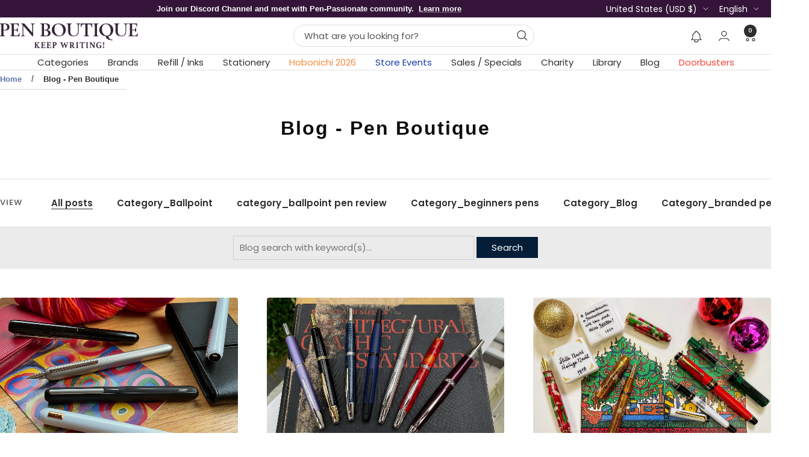

--- FILE ---
content_type: text/html; charset=UTF-8
request_url: https://blog.penboutique.com/2011/12/
body_size: 26998
content:
<html dir='ltr' xmlns='http://www.w3.org/1999/xhtml' xmlns:b='http://www.google.com/2005/gml/b' xmlns:data='http://www.google.com/2005/gml/data' xmlns:expr='http://www.google.com/2005/gml/expr'>
<head>
<link href='https://www.blogger.com/static/v1/widgets/2944754296-widget_css_bundle.css' rel='stylesheet' type='text/css'/>
<meta charset='utf-8'/>
<meta content='0;URL=&#39;https://www.penboutique.com/blogs/blog&#39;' http-equiv='refresh'/>
<link href='https://www.penboutique.com/blogs/blog' rel='canonical'/>
<!-- [ Meta Tag SEO ] -->
<meta content='width=device-width, initial-scale=1' name='viewport'/>
<meta content='blogger' name='generator'/>
<meta content='text/html; charset=UTF-8' http-equiv='Content-Type'/>
<link href='http://www.blogger.com/openid-server.g' rel='openid.server'/>
<!-- <link expr:href='data:blog.url' rel='canonical'/> <link expr:href='data:blog.homepageUrl' rel='openid.delegate'/> -->
<title>December 2011 - Pen Boutique Blog - Thoughts, expressions and news about pen world!</title>
<meta content='noindex' name='robots'/>
<meta content='' name='description'/>
<meta content='December 2011, Pen Boutique Blog - Thoughts, expressions and news about pen world!: December 2011, Pen Boutique Blog - Thoughts, expressions and news about pen world!' name='keywords'/>
<link href='https://blog.penboutique.com/feeds/posts/default' rel='alternate' title='Pen Boutique Blog - Thoughts, expressions and news about pen world! - Atom' type='application/atom+xml'/>
<link href='https://blog.penboutique.com/feeds/posts/default?alt=rss' rel='alternate' title='Pen Boutique Blog - Thoughts, expressions and news about pen world! - RSS' type='application/rss+xml'/>
<link href='http://www.blogger.com/feeds/6955600599466777302/posts/default' rel='alternate' title='Pen Boutique Blog - Thoughts, expressions and news about pen world! - Atom' type='application/atom+xml'/>
<!-- include bootstrap file from online -->
<link href='https://maxcdn.bootstrapcdn.com/bootstrap/4.1.3/css/bootstrap.min.css' rel='stylesheet'/>
<script src='https://ajax.googleapis.com/ajax/libs/jquery/3.3.1/jquery.min.js'></script>
<script src='https://cdnjs.cloudflare.com/ajax/libs/popper.js/1.14.3/umd/popper.min.js'></script>
<script src='https://maxcdn.bootstrapcdn.com/bootstrap/4.1.3/js/bootstrap.min.js'></script>
<link crossorigin='anonymous' href='https://stackpath.bootstrapcdn.com/font-awesome/4.7.0/css/font-awesome.min.css' integrity='sha384-wvfXpqpZZVQGK6TAh5PVlGOfQNHSoD2xbE+QkPxCAFlNEevoEH3Sl0sibVcOQVnN' rel='stylesheet'/>
<link href='https://fonts.googleapis.com/css?family=Roboto|Roboto+Condensed' rel='stylesheet'/>
<link href='//fonts.googleapis.com/css?family=Niramit:200,300,400,500,600,700' media='all' rel='stylesheet' type='text/css'/>
<!-- HTML5 shim and Respond.js for IE8 support of HTML5 elements and media queries -->
<!-- WARNING: Respond.js doesn't work if you view the page via file:// -->
<!--[if lt IE 9]> <script src="https://oss.maxcdn.com/html5shiv/3.7.3/html5shiv.min.js"></script> <script src="https://oss.maxcdn.com/respond/1.4.2/respond.min.js"></script> <![endif]-->
<style id='page-skin-1' type='text/css'><!--
/****CSS CODE*****/
section,
nav,
article,
aside,
hgroup,
header,
footer {
display: block
}
time,
mark {
display: inline
}
.blog-list-container ul {
padding-left: 0
}
.blog-list-container ul li {
padding-left: 0;
list-style: none;
list-style-image: none;
clear: left
}
.blog-list-container a {
text-decoration: none
}
.blog-list-container a:hover {
text-decoration: underline
}
.blog-list-container .blog-content {
float: left;
margin: 0 0 5px 5px;
text-indent: 0;
width: 85%
}
.blog-list-container .blog-title {
font-weight: bold;
line-height: 16px;
margin: 2px 0 0 0
}
.blog-list-container .blog-icon {
float: left;
margin-top: 2px;
vertical-align: top;
text-indent: 0;
width: 16px
}
.blog-list-container .item-content {
font-size: 95%;
line-height: 1.3em
}
.blog-list-container .item-thumbnail {
float: left;
margin: 2px 5px 5px 0
}
.blog-list-container .item-time {
font-size: 95%;
font-style: italic;
clear: left
}
.blog-list-title {
font-weight: bold
}
.blog-list-container .show-option {
font-size: 75%;
text-align: right
}
.contact-form-widget {
height: 320;
margin-left: 0;
max-width: 250px;
padding: 0;
padding-top: 0;
width: 100%
}
.contact-form-success-message {
background: #f9edbe;
border: 0 solid #f0c36d;
bottom: 0;
box-shadow: 0 2px 4px rgba(0, 0, 0, .2);
color: #222;
font-size: 11px;
line-height: 19px;
margin-left: 0;
opacity: 1;
position: static;
text-align: center
}
.contact-form-error-message {
background: #f9edbe;
border: 0 solid #f0c36d;
bottom: 0;
box-shadow: 0 2px 4px rgba(0, 0, 0, .2);
color: #666;
font-size: 11px;
font-weight: bold;
line-height: 19px;
margin-left: 0;
opacity: 1;
position: static;
text-align: center
}
.contact-form-success-message-with-border {
background: #f9edbe;
border: 1px solid #f0c36d;
bottom: 0;
box-shadow: 0 2px 4px rgba(0, 0, 0, .2);
color: #222;
font-size: 11px;
line-height: 19px;
margin-left: 0;
opacity: 1;
position: static;
text-align: center
}
.contact-form-error-message-with-border {
background: #f9edbe;
border: 1px solid #f0c36d;
bottom: 0;
box-shadow: 0 2px 4px rgba(0, 0, 0, .2);
color: #666;
font-size: 11px;
font-weight: bold;
line-height: 19px;
margin-left: 0;
opacity: 1;
position: static;
text-align: center
}
.contact-form-cross {
height: 11px;
margin: 0 5px;
vertical-align: -8.5%;
width: 11px
}
.contact-form-email,
.contact-form-name {
background: #fff;
background-color: #fff;
border: 1px solid #d9d9d9;
border-top: 1px solid #c0c0c0;
box-sizing: border-box;
color: #333;
display: inline-block;
font-family: Arial, sans-serif;
font-size: 13px;
height: 24px;
margin: 0;
margin-top: 5px;
padding: 0;
vertical-align: top
}
.contact-form-email-message {
background: #fff;
background-color: #fff;
border: 1px solid #d9d9d9;
border-top: 1px solid #c0c0c0;
box-sizing: border-box;
color: #333;
display: inline-block;
font-family: Arial, sans-serif;
font-size: 13px;
margin: 0;
margin-top: 5px;
padding: 0;
vertical-align: top
}
.contact-form-email:hover,
.contact-form-name:hover,
.contact-form-email-message:hover {
border: 1px solid #b9b9b9;
border-top: 1px solid #a0a0a0;
box-shadow: inset 0 1px 2px rgba(0, 0, 0, .1)
}
.contact-form-email:focus,
.contact-form-name:focus,
.contact-form-email-message:focus {
border: 1px solid #4d90fe;
box-shadow: inset 0 1px 2px rgba(0, 0, 0, .3);
outline: none
}
.contact-form-name,
.contact-form-email,
.contact-form-email-message {
max-width: 220px;
width: 100%
}
.contact-form-button {
-webkit-border-radius: 2px;
-moz-border-radius: 2px;
-webkit-transition: all .218s;
-moz-transition: all .218s;
-o-transition: all .218s;
-webkit-user-select: none;
-moz-user-select: none;
background-color: #f5f5f5;
background-image: -webkit-gradient(linear, left top, left bottom, from(#f5f5f5), to(#f1f1f1));
background-image: -webkit-linear-gradient(top, #f5f5f5, #f1f1f1);
background-image: -moz-linear-gradient(top, #f5f5f5, #f1f1f1);
background-image: -ms-linear-gradient(top, #f5f5f5, #f1f1f1);
background-image: -o-linear-gradient(top, #f5f5f5, #f1f1f1);
background-image: linear-gradient(top, #f5f5f5, #f1f1f1);
border: 1px solid #dcdcdc;
border: 1px solid rgba(0, 0, 0, .1);
border-radius: 2px;
color: #444;
cursor: default;
display: inline-block;
filter: progid:DXImageTransform.Microsoft.gradient(startColorStr='#f5f5f5', EndColorStr='#f1f1f1');
font-family: "Arial", "Helvetica", sans-serif;
font-size: 11px;
font-weight: bold;
height: 24px;
line-height: 24px;
margin-left: 0;
min-width: 54px;
*min-width: 70px;
padding: 0 8px;
text-align: center;
transition: all .218s
}
.contact-form-button:hover,
.contact-form-button.hover {
-moz-box-shadow: 0 1px 1px rgba(0, 0, 0, .1);
-moz-transition: all 0;
-o-transition: all 0;
-webkit-box-shadow: 0 1px 1px rgba(0, 0, 0, .1);
-webkit-transition: all 0;
background-color: #f8f8f8;
background-image: -webkit-gradient(linear, left top, left bottom, from(#f8f8f8), to(#f1f1f1));
background-image: -webkit-linear-gradient(top, #f8f8f8, #f1f1f1);
background-image: -moz-linear-gradient(top, #f8f8f8, #f1f1f1);
background-image: -ms-linear-gradient(top, #f8f8f8, #f1f1f1);
background-image: -o-linear-gradient(top, #f8f8f8, #f1f1f1);
background-image: linear-gradient(top, #f8f8f8, #f1f1f1);
border: 1px solid #c6c6c6;
box-shadow: 0 1px 1px rgba(0, 0, 0, .1);
color: #222;
filter: progid:DXImageTransform.Microsoft.gradient(startColorStr='#f8f8f8', EndColorStr='#f1f1f1');
transition: all 0
}
.contact-form-button.focus,
.contact-form-button.right.focus,
.contact-form-button.mid.focus,
.contact-form-button.left.focus {
border: 1px solid #4d90fe;
outline: none;
z-index: 4 !important
}
.contact-form-button-submit:focus,
.contact-form-button-submit.focus {
-moz-box-shadow: inset 0 0 0 1px rgba(255, 255, 255, .5);
-webkit-box-shadow: inset 0 0 0 1px rgba(255, 255, 255, .5);
box-shadow: inset 0 0 0 1px rgba(255, 255, 255, .5)
}
.contact-form-button-submit:focus,
.contact-form-button-submit.focus {
border-color: #404040
}
.contact-form-button-submit:focus:hover,
.contact-form-button-submit.focus:hover {
-moz-box-shadow: inset 0 0 0 1px #fff, 0 1px 1px rgba(0, 0, 0, .1);
-webkit-box-shadow: inset 0 0 0 1px #fff, 0 1px 1px rgba(0, 0, 0, .1);
box-shadow: inset 0 0 0 1px #fff, 0 1px 1px rgba(0, 0, 0, .1)
}
.contact-form-button-submit {
background-color: #666;
background-image: -webkit-gradient(linear, left top, left bottom, from(#777), to(#555));
background-image: -webkit-linear-gradient(top, #777, #555);
background-image: -moz-linear-gradient(top, #777, #555);
background-image: -ms-linear-gradient(top, #777, #555);
background-image: -o-linear-gradient(top, #777, #555);
background-image: linear-gradient(top, #777, #555);
border: 1px solid #505050;
color: #fff;
filter: progid:DXImageTransform.Microsoft.gradient(startColorStr='#777777', EndColorStr='#555555')
}
.contact-form-button-submit:hover {
background-color: #555;
background-image: -webkit-gradient(linear, left top, left bottom, from(#666), to(#444));
background-image: -webkit-linear-gradient(top, #666, #444);
background-image: -moz-linear-gradient(top, #666, #444);
background-image: -ms-linear-gradient(top, #666, #444);
background-image: -o-linear-gradient(top, #666, #444);
background-image: linear-gradient(top, #666, #444);
border: 1px solid #404040;
color: #fff;
filter: progid:DXImageTransform.Microsoft.gradient(startColorStr='#666666', EndColorStr='#444444')
}
.contact-form-button-submit:active,
.contact-form-button-submit:focus:active,
.contact-form-button-submit.focus:active {
-webkit-box-shadow: inset 0 1px 2px rgba(0, 0, 0, .3);
-moz-box-shadow: inset 0 1px 2px rgba(0, 0, 0, .3);
box-shadow: inset 0 1px 2px rgba(0, 0, 0, .3)
}
.contact-form-button-submit {
background-color: #4d90fe;
background-image: -webkit-gradient(linear, left top, left bottom, from(#4d90fe), to(#4787ed));
background-image: -webkit-linear-gradient(top, #4d90fe, #4787ed);
background-image: -moz-linear-gradient(top, #4d90fe, #4787ed);
background-image: -ms-linear-gradient(top, #4d90fe, #4787ed);
background-image: -o-linear-gradient(top, #4d90fe, #4787ed);
background-image: linear-gradient(top, #4d90fe, #4787ed);
border-color: #3079ed;
filter: progid:DXImageTransform.Microsoft.gradient(startColorStr='#4d90fe', EndColorStr='#4787ed')
}
.contact-form-button-submit:hover {
background-color: #357ae8;
background-image: -webkit-gradient(linear, left top, left bottom, from(#4d90fe), to(#357ae8));
background-image: -webkit-linear-gradient(top, #4d90fe, #357ae8);
background-image: -moz-linear-gradient(top, #4d90fe, #357ae8);
background-image: -ms-linear-gradient(top, #4d90fe, #357ae8);
background-image: -o-linear-gradient(top, #4d90fe, #357ae8);
background-image: linear-gradient(top, #4d90fe, #357ae8);
border-color: #2f5bb7;
filter: progid:DXImageTransform.Microsoft.gradient(startColorStr='#4d90fe', EndColorStr='#357ae8')
}
.contact-form-button.disabled,
.contact-form-button.disabled:hover,
.contact-form-button.disabled:active {
background: none;
border: 1px solid #f3f3f3;
border: 1px solid rgba(0, 0, 0, .05);
color: #b8b8b8;
cursor: default;
pointer-events: none
}
.contact-form-button-submit.disabled,
.contact-form-button-submit.disabled:hover,
.contact-form-button-submit.disabled:active {
-ms-filter: "progid:DXImageTransform.Microsoft.Alpha(Opacity=50)";
background-color: #666;
border: 1px solid #505050;
color: #fff;
filter: alpha(opacity=50);
opacity: .5
}
.contact-form-button-submit.disabled,
.contact-form-button-submit.disabled:hover,
.contact-form-button-submit.disabled:active {
background-color: #4d90fe;
border-color: #3079ed
}
div.gsc-control {
width: 100%
}
.cse-status {
color: #676767;
font-size: 11px;
margin: 10px;
padding: 4px
}
#uds-searchControl {
position: relative
}
#uds-searchClearResults {
position: absolute;
top: 15px;
right: -3px;
display: none;
border-width: 1px;
border-style: solid;
padding: 0;
height: 9px;
width: 9px
}
#uds-searchControl .gsc-results {
padding: 1em 1em 0 1em;
margin: 0 0 2em;
border-width: 1px;
border-style: solid;
width: auto
}
#uds-searchControl .gsc-resultsHeader {
display: none
}
#uds-searchControl .gsc-tabsArea {
float: left;
position: relative;
top: 1px;
padding-right: 10px
}
#uds-searchControl .gsc-tabHeader {
float: left;
line-height: 1.7
}
#uds-searchControl .gsc-tabHeader.gsc-tabhActive {
border-width: 2px 1px 0 1px;
border-style: solid;
font-weight: bold
}
#uds-searchControl .gsc-tabHeader.gsc-tabhInactive {
border-width: 0;
border-style: solid;
padding-top: 2px
}
#uds-searchControl .gsc-resultsbox-visible {
clear: left
}
#uds-searchControl .gs-result .gs-title,
#uds-searchControl .gsc-results .gsc-trailing-more-results {
line-height: 1.5em
}
#uds-searchControl .gs-relativePublishedDate,
#uds-searchControl .gs-publishedDate {
line-height: 1.3em
}
#uds-searchControl .gs-result a.gs-visibleUrl,
#uds-searchControl .gs-result .gs-visibleUrl {
line-height: 1.3em;
font-size: 95%
}
#uds-searchControl .gs-result .gs-snippet {
margin: .25em 0;
line-height: 1.2em
}
#uds-searchControl .gs-no-results-result .gs-snippet,
#uds-searchControl .gs-error-result .gs-snippet {
border: none;
background-color: transparent;
font-style: italic
}
.Example {}
.FollowByEmail .follow-by-email-inner {
position: relative
}
.FollowByEmail .follow-by-email-inner span {
display: block;
position: relative;
margin-right: 74px
}
.FollowByEmail .follow-by-email-inner input {
font-family: arial, sans-serif
}
.FollowByEmail .follow-by-email-inner::-webkit-input-placeholder,
.FollowByEmail .follow-by-email-inner input:-moz-placeholder {
font-size: 13px;
font-family: arial, sans-serif;
color: #999
}
.FollowByEmail .follow-by-email-inner .follow-by-email-address {
width: 100%;
height: 22px;
font-size: 13px;
border: 1px inset
}
.FollowByEmail .follow-by-email-inner .follow-by-email-submit {
width: 60px;
margin: 0;
margin-left: 8px;
border: 0;
border-radius: 2px;
-moz-border-radius: 2px;
background: #000;
background: rgba(0, 0, 0, .6);
color: #fff;
cursor: pointer;
font-size: 13px;
height: 26px;
z-index: 0
}
.FollowByEmail .widget-item-control {
margin-top: 5px
}
a.follower-link {
cursor: pointer
}
a.next-page-link {
cursor: pointer
}
.follower {
width: 32px;
height: 32px;
float: left;
margin: 2px
}
.follower img {
width: 32px;
clip: rect(0, 32px, 32px, 0);
position: absolute
}
div.clear {
clear: both
}
.label-size-1 {
font-size: 80%;
filter: alpha(80);
opacity: .8
}
.label-size-2 {
font-size: 90%;
filter: alpha(90);
opacity: .9
}
.label-size-3 {
font-size: 100%
}
.label-size-4 {
font-size: 120%
}
.label-size-5 {
font-size: 160%
}
.cloud-label-widget-content {
text-align: justify
}
.label-count {
white-space: nowrap
}
.label-size {
line-height: 1.2
}
.quickedit {
cursor: pointer
}
.Navbar iframe {
display: block
}
#navbar-iframe {
display: block;
height: 30px
}
.crosscol .PageList UL,
.footer .PageList UL {
list-style: none;
margin: 0;
padding: 0
}
.crosscol .PageList LI,
.footer .PageList LI {
list-style: none;
float: left;
padding-right: .75em;
margin: .75em;
background: none
}
.crosscol .PageList H2 {
display: none
}
.PageList LI A {
font-weight: normal
}
.PageList LI.selected A {
font-weight: bold;
text-decoration: none
}
.PlusBadge {}
.PlusFollowers {}
.PlusOne {}
.PopularPosts .item-thumbnail {
float: left;
margin: 0 5px 5px 0
}
.PopularPosts .widget-content ul li {
padding: .7em 0
}
.PopularPosts img {
padding-right: .4em
}
.PopularPosts .item-title {
padding-bottom: .2em
}
.default-avatar {
display: none
}
.profile-img {
float: left;
margin: 0 5px 5px
}
.profile-data {
margin: 0
}
.profile-datablock {
margin: .5em 0
}
.profile-name-link {
background: no-repeat left top;
box-sizing: border-box;
display: inline-block;
max-width: 100%;
min-height: 20px;
padding-left: 20px
}
.profile-textblock {
margin: .5em 0
}
body {
overflow-wrap: break-word;
word-break: break-word;
word-wrap: break-word
}
.hidden {
display: none
}
.invisible {
visibility: hidden
}
.container::after,
.float-container::after {
clear: both;
content: '';
display: table
}
.clearboth {
clear: both
}
.dim-overlay {
background-color: rgba(0, 0, 0, .54);
height: 100vh;
left: 0;
position: fixed;
top: 0;
width: 100%
}
#sharing-dim-overlay {
background-color: transparent
}
.loading-spinner-large {
animation: mspin-rotate 1568.63ms infinite linear;
height: 48px;
overflow: hidden;
position: absolute;
width: 48px;
z-index: 200
}
.loading-spinner-large>div {
animation: mspin-revrot 5332ms infinite steps(4)
}
.loading-spinner-large>div>div {
animation: mspin-singlecolor-large-film 1333ms infinite steps(81);
background-size: 100%;
height: 48px;
width: 3888px
}
.mspin-black-large>div>div,
.mspin-grey_54-large>div>div {
background-image: url(https: //www.blogblog.com/indie/mspin_black_large.svg)}.mspin-white-large>div>div{background-image:url(https://www.blogblog.com/indie/mspin_white_large.svg)}.mspin-grey_54-large{opacity:.54}@keyframes mspin-singlecolor-large-film{from{transform:translateX(0)}to{transform:translateX(-3888px)}}@keyframes mspin-rotate{from{transform:rotate(0)}to{transform:rotate(360deg)}}@keyframes mspin-revrot{from{transform:rotate(0)}to{transform:rotate(-360deg)}}input::-ms-clear{display:none}.blogger-logo,.svg-icon-24.blogger-logo{fill:#ff9800;opacity:1}.widget.Sharing .sharing-button{display:none}.widget.Sharing .sharing-buttons li{padding:0}.widget.Sharing .sharing-buttons li span{display:none}.post-share-buttons{position:relative}.share-buttons .svg-icon-24,.centered-bottom .share-buttons .svg-icon-24{fill:#000}.sharing-open.touch-icon-button:focus .touch-icon,.sharing-open.touch-icon-button:active .touch-icon{background-color:transparent}.share-buttons{background-color:#fff;border-radius:2px;box-shadow:0 2px 2px 0 rgba(0,0,0,.14),0 3px 1px -2px rgba(0,0,0,.2),0 1px 5px 0 rgba(0,0,0,.12);color:#000;list-style:none;margin:0;padding:8px 0;position:absolute;top:-11px;min-width:200px;z-index:101}.share-buttons.hidden{display:none}.sharing-button{background:transparent;border:0;margin:0;outline:none;padding:0;cursor:pointer}.share-buttons li{margin:0;height:48px}.share-buttons li:last-child{margin-bottom:0}.share-buttons li .sharing-platform-button{box-sizing:border-box;cursor:pointer;display:block;height:100%;margin-bottom:0;padding:0 16px;position:relative;width:100%}.share-buttons li .sharing-platform-button:focus,.share-buttons li .sharing-platform-button:hover{background-color:rgba(128,128,128,.1);outline:none}.share-buttons li svg[class^="sharing-"],.share-buttons li svg[class*=" sharing-"]{position:absolute;top:10px}.share-buttons li span.sharing-platform-button,.share-buttons li span.sharing-platform-button{position:relative;top:0}.share-buttons li .platform-sharing-text{display:block;font-size:16px;line-height:48px;white-space:nowrap}.share-buttons li .platform-sharing-text{margin-$startSide:56px}{"version":3,"file":"sharing_css.css","sources":[ "../../../../../../../../../../../java/com/google/blogger/b2/layouts/widgets/sharing/sharing.scss","../../../../../../../../../../../java/com/google/blogger/b2/staticresources/layouts/skins/responsive/scss/_functions.scss","../../../../../../../../../../../java/com/google/blogger/b2/staticresources/layouts/skins/responsive/scss/_variables.scss","../../../../../../../../../../../java/com/google/blogger/b2/staticresources/layouts/skins/responsive/scss/common.scss","../../../../../../../../../../../java/com/google/blogger/b2/staticresources/layouts/skins/responsive/scss/sharing.scss" ],"mappings":"AGAA,IAAI,CAAC;EACH,aAAa,EAAE,UAAW;EAC1B,UAAU,EAAE,UAAW;EACvB,SAAS,EAAE,UAAW;CACvB;;AAED,OAAO,CAAC;EACN,OAAO,EAAE,IAAK;CACf;;AAED,UAAU,CAAC;EACT,UAAU,EAAE,MAAO;CACpB;;AASD,UAAU,AAAA,OAAO;AACjB,gBAAgB,AAAA,OAAO,CAAC;EANtB,KAAK,EAAE,IAAK;EACZ,OAAO,EAAE,EAAG;EACZ,OAAO,EAAE,KAAM;CAMhB;;AAED,UAAU,CAAC;EACT,KAAK,EAAE,IAAK;CACb;;AA6FD,YAAY,CAAC;EACX,gBAAgB,EAJJ,mBAAI;EAKhB,MAAM,EAAE,KAAM;EACd,IAAI,EAAE,CAAE;EACR,QAAQ,EAAE,KAAM;EAChB,GAAG,EAAE,CAAE;EACP,KAAK,EAAE,IAAK;CACb;;AAED,oBAAoB,CAAC;EACnB,gBAAgB,EAAE,WAAY;CAC/B;;AAcD,sBAAsB,CAAC;EACrB,SAAS,EAAE,sCAAuC;EAClD,MAAM,EAAE,IAAK;EACb,QAAQ,EAAE,MAAO;EACjB,QAAQ,EAAE,QAAS;EACnB,KAAK,EAAE,IAAK;EACZ,OAAO,EARS,GAAG;CASpB;;AAED,sBAAsB,GAAG,GAAG,CAAC;EAC3B,SAAS,EAAE,YAAY,CAAC,MAAM,CAAC,QAAQ,CAAC,QAAK;CAC9C;;AAED,sBAAsB,GAAG,GAAG,GAAG,GAAG,CAAC;EACjC,SAAS,EAAE,4BAA4B,CAAC,MAAM,CAAC,QAAQ,CAAC,SAAK;EAC7D,eAAe,EAAE,IAAK;EACtB,MAAM,EAAE,IAAK;EACb,KAAK,EAAE,MAAO;CACf;;AAED,kBAAkB,GAAG,GAAG,GAAG,GAAG;AAC9B,oBAAoB,GAAG,GAAG,GAAG,GAAG,CAAC;EAC/B,gBAAgB,EAA0D,yDAAC;CAC5E;;AAED,kBAAkB,GAAG,GAAG,GAAG,GAAG,CAAC;EAC7B,gBAAgB,EAA0D,yDAAC;CAC5E;;AAED,oBAAoB,CAAC;EACnB,OAAO,EAAE,GAAI;CACd;;AAED,UAAU,CAAC,4BAA4B;EACrC,IAAI;IACF,SAAS,EAAE,aAAU;;EAGvB,EAAE;IACA,SAAS,EAAE,mBAAU;;;;AAIzB,UAAU,CAAC,YAAY;EACrB,IAAI;IACF,SAAS,EAAE,YAAM;;EAGnB,EAAE;IACA,SAAS,EAAE,cAAM;;;;AAIrB,UAAU,CAAC,YAAY;EACrB,IAAI;IACF,SAAS,EAAE,YAAM;;EAGnB,EAAE;IACA,SAAS,EAAE,eAAM;;;;AAKrB,KAAK,AAAA,WAAW,CAAC;EACf,OAAO,EAAE,IAAK;CACf;;AAED,aAAa;AACb,YAAY,AAAA,aAAa,CAAC;EACxB,IAAI,EDzLe,OAAO;EC0L1B,OAAO,EAAE,GAAI;CACd;;AC9MD;;;GAGG;AAMH,6BAA6B;AAU7B,2BAA2B;AAC3B,OAAO,AAAA,QAAQ,CAAC,eAAe,CAAC;EAC9B,OAAO,EAAE,IAAK;CACf;;AAED,OAAO,AAAA,QAAQ,CAAC,gBAAgB,CAAC,EAAE,CAAC;EAClC,OAAO,EAAE,CAAE;CACZ;;AAED,OAAO,AAAA,QAAQ,CAAC,gBAAgB,CAAC,EAAE,CAAC,IAAI,CAAC;EACvC,OAAO,EAAE,IAAK;CACf;;AAED,mBAAmB,CAAC;EAClB,QAAQ,EAAE,QAAS;CACpB;;AAED,cAAc,CAAC,YAAY;AAC3B,gBAAgB,CAAC,cAAc,CAAC,YAAY,CAAC;EAC3C,IAAI,EAhCe,IAAI;CAiCxB;;AAED,aAAa,AAAA,kBAAkB,AAAA,MAAM,CAAC,WAAW;AACjD,aAAa,AAAA,kBAAkB,AAAA,OAAO,CAAC,WAAW,CAAC;EACjD,gBAAgB,EAAE,WAAY;CAC/B;;AAED,cAAc,CAAC;EACb,gBAAgB,EA1CS,IAAI;EA2C7B,aAAa,EAAE,GAAI;EACnB,UAAU,EAAE,CAAC,CAAC,GAAG,CAAC,GAAG,CAAC,CAAC,CAAC,mBAAI,EAAa,CAAC,CAAC,GAAG,CAAC,GAAG,CAAE,IAAG,CAAC,kBAAI,EAAY,CAAC,CAAC,GAAG,CAAC,GAAG,CAAC,CAAC,CAAC,mBAAI;EACxF,KAAK,EA5Cc,IAAI;EA6CvB,UAAU,EAAE,IAAK;EACjB,MAAM,EAAE,CAAE;EACV,OAAO,EA3CwB,GAAG,CA2CO,CAAC;EAC1C,QAAQ,EAAE,QAAS;EACnB,GAAG,EAtCkB,KAAI;EAuCzB,oEAAoE;EACpE,0EAA0E;EAC1E,SAAS,EA9Ce,KAAK;EA+C7B,OAAO,EJtEe,GAAG;CIuE1B;;AAED,cAAc,AAAA,OAAO,CAAC;EACpB,OAAO,EAAE,IAAK;CACf;;AAED,eAAe,CAAC;ED1Bd,UAAU,EAAE,WAAY;EACxB,MAAM,EAAE,CAAE;EACV,MAAM,EAAE,CAAE;EACV,OAAO,EAAE,IAAK;EACd,OAAO,EAAE,CAAE;ECwBX,MAAM,EAAE,OAAQ;CACjB;;AAED,cAAc,CAAC,EAAE,CAAC;EAChB,MAAM,EAAE,CAAE;EACV,MAAM,EA5DoB,IAAI;CA6D/B;;AAED,cAAc,CAAC,EAAE,AAAA,WAAW,CAAC;EAC3B,aAAa,EAAE,CAAE;CAClB;;AAED,cAAc,CAAC,EAAE,CAAC,wBAAwB,CAAC;EACzC,UAAU,EAAE,UAAW;EACvB,MAAM,EAAE,OAAQ;EAChB,OAAO,EAAE,KAAM;EACf,MAAM,EAAE,IAAK;EACb,aAAa,EAAE,CAAE;EACjB,OAAO,EAAE,CAAC,CA3EuB,IAAI;EA4ErC,QAAQ,EAAE,QAAS;EACnB,KAAK,EAAE,IAAK;CACb;;AAED,cAAc,CAAC,EAAE,CAAC,wBAAwB,AAAA,MAAM;AAChD,cAAc,CAAC,EAAE,CAAC,wBAAwB,AAAA,MAAM,CAAC;EAC/C,gBAAgB,EAAE,wBAAI;EACtB,OAAO,EAAE,IAAK;CACf;;AAED,cAAc,CAAC,EAAE,CAAC,GAAG,CAAA,AAAA,KAAC,EAAO,UAAU,AAAjB;AACtB,cAAc,CAAC,EAAE,CAAC,GAAG,CAAA,AAAA,KAAC,EAAO,WAAW,AAAlB,EAAoB;EACxC,QAAQ,EAAE,QAAS;EACnB,GAAG,EAAE,IAAK;CACX;;AAED,qEAAqE;AACrE,cAAc,CAAC,EAAE,CAAC,IAAI,AAAA,wBAAwB;AAC9C,cAAc,CAAC,EAAE,CAAC,IAAI,AAAA,wBAAwB,CAAC;EAC7C,QAAQ,EAAE,QAAS;EACnB,GAAG,EAAE,CAAE;CACR;;AAED,cAAc,CAAC,EAAE,CAAC,sBAAsB,CAAC;EACvC,OAAO,EAAE,KAAM;EACf,SAAS,EAAE,IAAK;EAChB,mEAAmE;EACnE,WAAW,EArGe,IAAI;EAsG9B,WAAW,EAAE,MAAO;CACrB;;AAED,cAAc,CAAC,EAAE,CAAC,sBAAsB,CAAC;EACvC,iBAAoB,EAvGM,IAAiC;CAwG5D","names":[]}.slideshow-status{color:#676767;font-size:11px;margin:10px;padding:4px}.slideshow-wrapper{display:inline-block;position:relative;width:100%}.slideshow-wrapper:after{content:'';display:block;margin-top:100%}.slideshow-spacer{margin:auto}.slideshow-container{bottom:0;left:0;position:absolute;right:0;top:0}img.gsc-branding-img-noclear{display:inline}.slideshow-container img{display:inline}.Stats .counter-wrapper{display:inline-block;font-size:24px;font-weight:bold;height:30px;line-height:30px;vertical-align:top;direction:ltr}.Stats img{margin-right:10px;vertical-align:top}.Stats .graph-counter-wrapper{color:#fff}.Stats .digit{background:url("/img/widgets/stats-flipper.png") no-repeat left !important;border:1px solid #fff;display:inline-block;height:28px;line-height:28px;margin-left:-1px;position:relative;text-align:center;width:22px}.Stats .blind-plate{border-bottom:1px solid #fff;border-top:1px solid #000;filter:alpha(opacity=65);height:0;left:0;opacity:.65;position:absolute;top:13px;width:22px}.Stats .stage-0{background-position:0 0 !important}.Stats .stage-1{background-position:-22px 0 !important}.Stats .stage-2{background-position:-44px 0 !important}.Stats .stage-3{background-position:-66px 0 !important}.widget.Subscribe{position:static}.widget.Subscribe .widget-content{zoom:1}.subscribe-feed-title{float:left}.subscribe{cursor:pointer;color:#999}.subscribe a{color:#999}.subscribe-wrapper{margin:.5em;padding:0;position:relative;zoom:1}div.subscribe{cursor:pointer;margin:0;padding:0;text-align:left;width:144px}div.subscribe div.top{filter:progid:DXImageTransform.Microsoft.AlphaImageLoader(src='https://resources.blogblog.com/img/widgets/s_top.png',sizingMethod='crop');font-size:1em;padding:4px 0 1px;width:144px}html>body div.subscribe div.top{background:url(https://resources.blogblog.com/img/widgets/s_top.png) top left no-repeat}span.inner{margin:0;padding:0}div.subscribe div.top span.inner{margin:0 5px}.feed-icon{vertical-align:baseline;display:inline}div.subscribe div.bottom{filter:progid:DXImageTransform.Microsoft.AlphaImageLoader(src='https://resources.blogblog.com/img/widgets/s_bottom.png',sizingMethod='crop');font-size:3px;height:3px;line-height:0}.subscribe-wrapper .expanded{position:absolute;top:0;z-index:20}html>body div.subscribe div.bottom{background:url(https://resources.blogblog.com/img/widgets/s_bottom.png) bottom left no-repeat;margin-bottom:0;padding-bottom:0;width:144px}.feed-reader-links{list-style:none;margin:10px 20px;padding:0;position:relative}.subscribe-dropdown-arrow{float:right;margin-right:6px;margin-top:4px}.feed-reader-links{list-style:none;margin:0;padding:0}a.feed-reader-link{display:block;font-weight:normal;margin:.5em;text-decoration:none;z-index:1000}.feed-reader-link img{border:0;display:inline}.Translate a.goog-te-menu-value{text-decoration:none}.Translate .goog-te-menu-value span{color:#000}.Translate .goog-te-gadget a:link.goog-logo-link{font-size:12px;font-weight:bold;color:#444;text-decoration:none}.Translate .goog-te-combo{background-color:#f5f5f5;color:#444;border:1px solid #dcdcdc;padding:6px;font-family:Arial,Helvetica,sans-serif}div.floatingPlayer_ytvb div.playerInnerBox_ytvb .player_ytvb{width:320px;height:260px}.videoBar-status{color:#676767;font-size:11px;margin:10px;padding:4px}.videoBar-container{margin:auto;text-transform:none;font-family:Arial,sans-serif;letter-spacing:normal;word-spacing:normal;clear:both}.wikipedia-search-main-container{max-width:350px}.wikipedia-search-wiki-link{vertical-align:middle;width:8%}.wikipedia-search-input{border:1px solid #d9d9d9;border-top:1px solid #c0c0c0;-webkit-box-sizing:border-box;-moz-box-sizing:border-box;-ms-box-sizing:border-box;box-sizing:border-box;height:28px;padding-left:4px;vertical-align:top;width:60%}.wikipedia-search-input:hover{border:1px solid #b9b9b9;border-top:1px solid #a0a0a0;-webkit-box-shadow:inset 0 1px 2px rgba(0,0,0,.1);-moz-box-shadow:inset 0 1px 2px rgba(0,0,0,.1);-ms-box-shadow:inset 0 1px 2px rgba(0,0,0,.1);box-shadow:inset 0 1px 2px rgba(0,0,0,.1)}.wikipedia-search-input:focus{border:1px solid #4d90fe;-webkit-box-shadow:inset 0 1px 2px rgba(0,0,0,.3);-moz-box-shadow:inset 0 1px 2px rgba(0,0,0,.3);-ms-box-shadow:inset 0 1px 2px rgba(0,0,0,.3);box-shadow:inset 0 1px 2px rgba(0,0,0,.3);outline:none}.wikipedia-search-form{margin:0;overflow:hidden;padding-bottom:0;padding-left:6px}.wikipedia-search-results-header{border-bottom:1px solid #ebebeb;display:none;font-weight:bold;height:19px;padding-top:3px}.wikipedia-search-button{background-color:#4d90fe;background-image:url('/img/widgets/icon_wikipedia_search.png');background-position:center;background-repeat:no-repeat;border:1px solid #3079ed;-webkit-border-radius:2px;-moz-border-radius:2px;-ms-border-radius:2px;border-radius:2px;color:transparent;font-size:11px;font-weight:bold;height:28px;text-align:center;width:38px}.wikipedia-search-button:hover{background-color:#357ae8;border:1px solid #2f5bb7;color:transparent}.wikipedia-search-button:focus{-webkit-box-shadow:inset 0 0 0 1px #fff;-moz-box-shadow:inset 0 0 0 1px #fff;-ms-box-shadow:inset 0 0 0 1px #fff;box-shadow:inset 0 0 0 1px #fff}.wikipedia-search-results{color:#dd4b39;padding-top:2px}.wikipedia-search-result-link a:link,.wikipedia-search-more a:visited,.wikipedia-search-result-link a:visited{text-decoration:none}.wikipedia-search-more a:hover,.wikipedia-search-result-link a:hover,.wikipedia-search-more a:active,.wikipedia-search-result-link a:active{text-decoration:underline}.wikipedia-search-more a:link{text-decoration:none}.wikipedia-search-main-container{padding-top:5px}.wikipedia-searchtable{position:relative;right:6px}.wikipedia-search-bar{white-space:nowrap}.wikipedia-icon{padding-bottom:5px}.wikipedia-input-box{padding:0 2px}#ArchiveList .toggle{cursor:pointer;font-family:Arial,sans-serif}#ArchiveList .toggle-open{_font-size:1.7em;line-height:.6em}#ArchiveList{text-align:left}#ArchiveList a.post-count-link,#ArchiveList a.post-count-link:link,#ArchiveList a.post-count-link:visited{text-decoration:none}#ArchiveList a.toggle,#ArchiveList a.toggle:link,#ArchiveList a.toggle:visited,#ArchiveList a.toggle:hover{color:inherit;text-decoration:none}.BlogArchive #ArchiveList ul li{background:none;list-style:none;list-style-image:none;list-style-position:outside;border-width:0;padding-left:15px;text-indent:-15px;margin:.25em 0;background-image:none}.BlogArchive #ArchiveList ul ul li{padding-left:1.2em}.BlogArchive #ArchiveList ul{margin:0;padding:0;list-style:none;list-style-image:none;border-width:0}.BlogArchive #ArchiveList ul.posts li{padding-left:1.3em}#ArchiveList .collapsed ul{display:none}.post-footer abbr{border:none}.author-profile{margin:5px 5px 0 0;overflow:hidden}.author-profile img{border:1px solid #efefef;float:left;margin-right:5px}#blog-pager-newer-link{float:left}#blog-pager-older-link{float:right}#blog-pager{margin:1em 0;text-align:center;overflow:hidden}.backlink-toggle-zippy{padding-right:11px;margin-right:.1em;cursor:pointer;cursor:hand;background:url(https://resources.blogblog.com/img/triangle_ltr.gif) no-repeat left center}.expanded-backlink .backlink-toggle-zippy{background-image:url("https://resources.blogblog.com/img/triangle_open.gif")}.collapsed-backlink .collapseable{display:none}.status-msg-wrap{font-size:110%;width:90%;margin:10px auto;position:relative}.status-msg-border{border:1px solid #000;filter:alpha(opacity=40);-moz-opacity:.4;opacity:.4;width:100%;position:relative}.status-msg-bg{background-color:#ccc;opacity:.8;filter:alpha(opacity=30);-moz-opacity:.8;width:100%;position:relative;z-index:1}.status-msg-body{text-align:center;padding:.3em 0;width:100%;position:absolute;z-index:4}.status-msg-hidden{visibility:hidden;padding:.3em 0}.status-msg-wrap a{padding-left:.4em;text-decoration:underline}.reactions-label{margin:3px 0 0 0}.reactions-label-cell{line-height:2.3em}.reactions-iframe{background:transparent;height:2.3em;width:100%;border:0}#comment-actions{background:transparent;border:0;padding:0;position:absolute;height:25px}#comments .blogger-comment-icon,.blogger-comment-icon{line-height:16px;background:url(/img/b16-rounded.gif) left no-repeat;padding-left:20px}#comments .openid-comment-icon,.openid-comment-icon{line-height:16px;background:url(/img/openid16-rounded.gif) left no-repeat;padding-left:20px}#comments .anon-comment-icon,.anon-comment-icon{line-height:16px;background:url(/img/anon16-rounded.gif) left no-repeat;padding-left:20px}.comment-form{clear:both;_width:410px}.comment-link{white-space:nowrap}.paging-control-container{float:right;margin:0 6px 0 0;font-size:80%}.unneeded-paging-control{visibility:hidden}#comments-block .avatar-image-container img{-ms-interpolation-mode:bicubic;border:1px solid #ccc;float:right}#comments-block .avatar-image-container.avatar-stock img{border-width:0;padding:1px}#comments-block .avatar-image-container{height:37px;left:-45px;position:absolute;width:37px}#comments-block.avatar-comment-indent{margin-left:45px;position:relative}#comments-block.avatar-comment-indent dd{margin-left:0}iframe.avatar-hovercard-iframe{border:0 none;padding:0;width:25em;height:9.4em;margin:.5em}.comments{clear:both;margin-top:10px;margin-bottom:0}.comments .comments-content{margin-bottom:16px}.comments .comment .comment-actions a{padding-right:5px;padding-top:5px}.comments .comment .comment-actions a:hover{text-decoration:underline}.comments .comments-content .comment-thread ol{list-style-type:none;padding:0;text-align:left}.comments .comments-content .inline-thread{padding:.5em 1em}.comments .comments-content .comment-thread{margin:8px 0}.comments .comments-content .comment-thread:empty{display:none}.comments .comments-content .comment-replies{margin-left:36px;margin-top:1em}.comments .comments-content .comment{margin-bottom:16px;padding-bottom:8px}.comments .comments-content .comment:first-child{padding-top:16px}.comments .comments-content .comment:last-child{border-bottom:0;padding-bottom:0}.comments .comments-content .comment-body{position:relative}.comments .comments-content .user{font-style:normal;font-weight:bold}.comments .comments-content .icon.blog-author{display:inline-block;height:18px;margin:0 0 -4px 6px;width:18px}.comments .comments-content .datetime{margin-left:6px}.comments .comments-content .comment-header,.comments .comments-content .comment-content{margin:0 0 8px}.comments .comments-content .comment-content{text-align:justify}.comments .comments-content .owner-actions{position:absolute;right:0;top:0}.comments .comments-replybox{border:none;height:250px;width:100%}.comments .comment-replybox-single{margin-left:48px;margin-top:5px}.comments .comment-replybox-thread{margin-top:5px}.comments .comments-content .loadmore a{display:block;padding:10px 16px;text-align:center}.comments .thread-toggle{cursor:pointer;display:inline-block}.comments .continue{cursor:pointer}.comments .continue a{display:block;font-weight:bold;padding:.5em}.comments .comments-content .loadmore{cursor:pointer;margin-top:3em;max-height:3em}.comments .comments-content .loadmore.loaded{max-height:0;opacity:0;overflow:hidden}.comments .thread-chrome.thread-collapsed{display:none}.comments .thread-toggle{display:inline-block}.comments .thread-toggle .thread-arrow{display:inline-block;height:6px;margin:.3em;overflow:visible;padding-right:4px;width:7px}.comments .thread-expanded .thread-arrow{background:url("[data-uri]") no-repeat scroll 0 0 transparent}.comments .thread-collapsed .thread-arrow{background:url("[data-uri]") no-repeat scroll 0 0 transparent}.comments .avatar-image-container{float:left;max-height:36px;overflow:hidden;width:36px}.comments .avatar-image-container img{max-width:36px}.comments .comment-block{margin-left:48px;position:relative}@media screen and (max-device-width:480px){.comments .comments-content .comment-replies{margin-left:0}}table.tr-caption-container{padding:4px;margin-bottom:.5em}td.tr-caption{font-size:80%}.icon-action{border-style:none !important;margin:0 0 0 .5em !important;vertical-align:middle}.comment-action-icon{width:13px;height:13px;margin-top:3px}.delete-comment-icon{background:url("/img/icon_delete13.gif") no-repeat left;padding:7px}#comment-popup{position:absolute;visibility:hidden;width:100px;height:20px}@media all{.BLOG_mobile_video_class{display:none}}@media handheld{.BLOG_mobile_video_class{display:inline}.BLOG_video_class{display:none}}.post-share-buttons{display:inline-block;margin-top:.5em;vertical-align:middle}.share-button{width:20px;height:20px;background:url(/img/share_buttons_20_3.png) no-repeat left !important;overflow:hidden;margin-left:-1px;position:relative}.dummy-container,.google-plus-share-container{vertical-align:top;padding-left:.3em}a:hover.share-button{text-decoration:none;z-index:1}.share-button-link-text{display:block;text-indent:-9999px}.sb-email{background-position:0 0 !important}a:hover.sb-email{background-position:0 -20px !important}a:active.sb-email{background-position:0 -40px !important}.sb-blog{background-position:-20px 0 !important}a:hover.sb-blog{background-position:-20px -20px !important}a:active.sb-blog{background-position:-20px -40px !important}.sb-twitter{background-position:-40px 0 !important}a:hover.sb-twitter{background-position:-40px -20px !important}a:active.sb-twitter{background-position:-40px -40px !important}.sb-facebook{background-position:-60px 0 !important}a:hover.sb-facebook{background-position:-60px -20px !important}a:active.sb-facebook{background-position:-60px -40px !important}.sb-buzz{display:none !important}.sb-pinterest{background-position:-100px 0 !important}a:hover.sb-pinterest{background-position:-100px -20px !important}a:active.sb-pinterest{background-position:-100px -40px !important}.sb-google{background:url(/img/plusone/plusonepreview.png) no-repeat;height:20px;vertical-align:top;width:82px}.goog-inline-block{position:relative;display:-moz-inline-box;display:inline-block}* html .goog-inline-block{display:inline}*:first-child+html .goog-inline-block{display:inline}.goog-custom-button{margin:2px;border:0;padding:0;font-family:Arial,sans-serif;color:#000;text-decoration:none;list-style:none;vertical-align:middle;cursor:default;outline:none}.goog-custom-button-outer-box,.goog-custom-button-inner-box{border-style:solid;border-color:transparent;vertical-align:top}.goog-custom-button-checked .goog-custom-button-outer-box,.goog-custom-button-checked .goog-custom-button-inner-box{border-color:#ccc}.goog-custom-button-outer-box{margin:0;border-width:1px 0;padding:0}.goog-custom-button-inner-box{-moz-box-orient:vertical;margin:0 -1px;border-width:0 1px;padding:3px 4px;white-space:nowrap}* html .goog-custom-button-inner-box{left:-1px}* html .goog-custom-button-rtl .goog-custom-button-outer-box{left:-1px}* html .goog-custom-button-rtl .goog-custom-button-inner-box{right:auto}*:first-child+html .goog-custom-button-inner-box{left:-1px}*:first-child+html .goog-custom-button-rtl .goog-custom-button-inner-box{left:1px}::root .goog-custom-button,::root .goog-custom-button-outer-box{line-height:0}::root .goog-custom-button-inner-box{line-height:normal}.goog-custom-button-active,.goog-custom-button-checked{background-color:#faf6bc;background-position:bottom left}.blog-mobile-link{padding:15px}#mobile-share-button{height:18px;padding:1px 10px;text-align:center;vertical-align:top;margin:0}#mobile-share-button a{display:block;height:100%;line-height:18px;width:100%}.mobile-share-panel-outer{background:#444}.mobile-share-panel-inner{background:#fff;border-bottom-left-radius:2px 2px;border-bottom-right-radius:2px 2px;border-radius:3px;-webkit-border-radius:3px;font-family:Arial;font-size:18px;color:#666}.mobile .mobile-share-panel-inner a{display:block;color:#666}.mobile-share-panel-title{background:#f5f5f5;border-bottom:1px solid #eee;border-top-left-radius:2px 2px;border-top-right-radius:2px 2px;height:25px;line-height:25px;padding:10px 10px 10px 20px}.mobile a.mobile-share-panel-button{background:#fff url(/img/mobile_share_icons4.png) no-repeat left !important;border-bottom:1px solid #eee;height:50px;line-height:30px;padding:10px 0 10px 65px;width:100%;-webkit-box-sizing:border-box}.mobile-share-panel-button-close{font-size:26px;float:right;height:25px;line-height:25px;text-align:center;width:25px}.mobile a.mobile-share-panel-button-email{background-position:10px 0 !important}.mobile a.mobile-share-panel-button-facebook{background-position:10px -50px !important}.mobile a.mobile-share-panel-button-twitter{background-position:10px -100px !important}.mobile a.mobile-share-panel-button-googleplus{background:#fff url(https://www.gstatic.com/images/icons/gplus-32.png) no-repeat left !important;background-position:19px 9px !important}.mobile a.mobile-share-panel-button-buzz{background-position:10px -150px !important;border-bottom-left-radius:2px 2px;border-bottom-right-radius:2px 2px}.svg-icon-24{height:24px;width:24px}form.gsc-search-box{font-size:13px;margin-top:0;margin-right:0;margin-bottom:4px;margin-left:0;width:100%}table.gsc-search-box{border-style:none;border-width:0;border-spacing:0 0;width:100%;margin-bottom:2px}table.gsc-search-box td{vertical-align:middle}table.gsc-search-box td.gsc-input{padding-right:12px}td.gsc-search-button{width:1%}td.gsc-clear-button{width:14px}input.gsc-search-button{margin-left:2px}input.gsc-input{padding:1px 6px;border:1px solid #ddd;width:99%}.item-control{display:none}.item-control a,.item-action a{text-decoration:none !important}.widget-item-control{float:right;height:20px;margin-top:-20px;position:relative;z-index:10}.widget-item-control a{opacity:.5}.widget-item-control a:hover{opacity:1}.widget .widget-item-control a img{border:none;padding:none;background:none;-moz-box-shadow:none;-webkit-box-shadow:none;-ie-box-shadow:none;box-shadow:none}
/* Start XOmisse Pagination - Custom CSS */
#blog-pager, .blog-pager {
display:block;
padding:5px 0;
}
.showpage a, .pagenumber a, .totalpages, .current {
position: relative;
display: inline-block;
padding: 5px 10px;
margin: 0 2px;
background: #ffffff;
color: #333;
border: 1px solid #f2f2f2;
font-size: 12px;
border-radius: 2px;
transition: all .3s;
}
.showpage a:hover, .pagenumber a:hover, .current {
background: #333333;
color: #ffffff;
text-decoration:none;
}
/* End  XOmisse Pagination */
/****PENBOUTIQUE CSS CODE*****/
body {
background: #f1f3f6;
font-family: 'Niramit', sans-serif;
font-size: 14px;
color: #5a5a5a;
}
p {
line-height: 24px;
}
header {
display: block;
background: #fff;
}
.menu-anc { margin: 0 auto;}
.menu-anc li a { padding-left: 15px; padding-right: 15px; font-family: 'Niramit', sans-serif; color: #000; text-transform: uppercase; letter-spacing: 0.5px; font-size: 14px; font-weight: 600; }
.menu-anc li {
padding-top: 10px;
padding-bottom: 10px;
}
.navbar {
padding: 0;
}
li.dropdown:hover>.dropdown-menu {
display: block;
}
.menu-anc li>.dropdown-menu {
border-radius: 0;
background-color: #662046;
}
.menu-anc li>.dropdown-menu a {
text-transform: none;
}
.form-inline .form-control,
.form-inline .btn {
border-radius: 0;
margin: 0 !important;
padding: 5px 15px;
font-size: 13px;
border: 0;
}
.form-inline .btn {
background: #0047ab;
min-height: 38px;
color: #fff;
}
.content-wrap {
padding: 1em 0;
}
.comn-blog-list {
display: block;
background: #fff;
padding: 1em;
margin-bottom: 1em;
}
.blocks {
box-shadow: 0 2px 4px 0 rgba(0, 0, 0, .08);
}
.right-sidebar {
background: #fff;
padding-top: 1em;
padding-bottom: 1em;
}
footer {
display: block;
background-color: #e8e8e8;
}
.col4 {
padding-top: 2em;
padding-bottom: 2em;
}
.col4 h2 {
font-size: 18px;
color: #1a1a1a;
font-weight: 700;
text-transform: uppercase;
margin-bottom: 10px;
}
.col4 ul {
display: block;
list-style: none;
margin: 0;
padding: 0;
}
.col4 ul li {
display: block;
margin-bottom: 10px;
}
.col4 ul li a {
font-size: 14px;
color: #1a1a1a;
font-weight: 500;
}
.payment a {
display: inline-block;
margin-right: 5px;
margin-bottom: 5px;
color: #1a1a1a;
}
.payment a:hover {
opacity: 0.8;
}
.copy-right {
display: block;
background: #0047ab;
padding-top: 10px;
padding-bottom: 10px;
}
.copy-right p {
margin: 0;
padding: 0;
color: #fff;
font-size: 13px;
}
.copy-right p a {
color: #fff;
}
#back2Top {
display: none;
position: fixed;
bottom: 20px;
right: 30px;
z-index: 99;
font-size: 12px;
border: none;
outline: none;
background-color: rgba(108, 8, 121, 0.83);
color: white;
cursor: pointer;
padding: 10px;
border-radius: 4px;
width: 42px;
line-height: 6px;
}
#back2Top:hover {
background-color: #555;
}
.breadcrumbs {
border: 1px solid black;
background: #fff;
margin-top: 2%;
}
.breadcrumbs a {
color: #b93434;
text-decoration: none;
}
.breadcrumbs a:hover{}
/*******************SHARE****************************/
.share_button{}
.share_button a{color:white}
.fa_icon {
padding: 9px;
font-size: 26px;
width: 45px;
text-align: center;
text-decoration: none;
border-radius: 50%;
}
.fa-facebook {
background: #3B5998;
color: white;
}
.fa-twitter {
background: #55ACEE;
color: white;
}
.fa-google {
background: #dd4b39;
color: white;
}
.fa-linkedin {
background: #007bb5;
color: white;
}
.fa-youtube {
background: #bb0000;
color: white;
}
.fa-instagram {
background: #125688;
color: white;
}
.fa-pinterest {
background: #cb2027;
color: white;
}
.fa-snapchat-ghost {
background: #fffc00;
color: white;
text-shadow: -1px 0 black, 0 1px black, 1px 0 black, 0 -1px black;
}
.fa-skype {
background: #00aff0;
color: white;
}
.fa-android {
background: #a4c639;
color: white;
}
.fa-dribbble {
background: #ea4c89;
color: white;
}
.fa-vimeo {
background: #45bbff;
color: white;
}
.fa-tumblr {
background: #2c4762;
color: white;
}
.fa-vine {
background: #00b489;
color: white;
}
.fa-foursquare {
background: #45bbff;
color: white;
}
.fa-stumbleupon {
background: #eb4924;
color: white;
}
.fa-digg {
background: black;
color: white;
}
.fa-reddit {
background: #ff5700;
color: white;
}
.fa-rss {
background: #ff6600;
color: white;
}
.fa_icon_share {
padding: .5%;
font-size: 30px;
width: 9%;
text-align: center;
text-decoration: none;
}
.comn-boxs {
margin-bottom: 0;
padding: 0;
position: relative;
}
.comn-boxs .entry-title a {
font-size: 16px;
color: #0047ab;
font-weight: 600;
font-family: 'Niramit';
letter-spacing: 0.5px;
text-shadow: none;
}
span.jump-link {
position: absolute;
bottom: 0;
right: 0;
}
.comn-boxs .jump-link a {
display: inline-block;
background: #d28e2c;
color: #fff;
font-size: 13px;
padding: 8px 12px;
}
.share_button {
display: inline-block;
margin-right: 10px;
}
.fa_icon_share {
font-size: 11px;
width: auto;
text-align: center;
text-decoration: none;
padding: 5px;
border-radius: 3px;
}
.post-footer {
background: #f7f7f7;
padding: 1em;
margin-top: 1em;
}
.post-footer-line.post-footer-line-1 {
margin-bottom: 15px;
}
.date-header {
font-family: 'Niramit', sans-serif;
font-weight: 500;
font-size: 12px;
padding: 0;
}
.PopularPosts h2, .BlogArchive h2, .Label h2, .widget.HTML h2 {
font-size: 15px;
font-family: 'Niramit', sans-serif;
font-weight: 700;
border-bottom: 1px solid #f1f1f1;
text-transform: uppercase;
color: #333;
background: #fff;
padding: 0 0 10px 0;
margin-bottom: 15px;
}
.widget-content ul {
margin: 0;
padding: 0;
list-style: none;
}
.PopularPosts .widget-content ul li {
padding: 0 0 10px 0;
border-bottom: 1px solid #f1f1f1;
margin-bottom: 10px;
}
.PopularPosts, .BlogArchive, .Label {
margin-bottom: 25px;
}
a { color: #e65e0cb8;}
.item-title a {
color: #333;
font-size: 13px;
}
.post.hentry .post-title {
font-family: 'Niramit', sans-serif;
font-size: 22px;
font-weight: 600;
margin-bottom: 10px;
}
.breadcrumbs {
border: none;
background: #f1f3f6;
margin-top: 10px;
padding: 10px 0;
border-bottom: 1px solid #ececec;
}
.breadcrumbs a {
color: #b98b34;
text-decoration: none;
font-size: 12px;
padding-right: 10px;
}
.breadcrumbs span {
margin-left: 10px;
}
.comn-boxs img { max-width:100%; height:auto; margin-bottom:15px; }
.date-outer { box-shadow: 0 2px 4px 0 rgba(0, 0, 0, .08); background: #fff; margin-bottom: 1.5em; padding: 1em 1.5em 0 1.5em; position: relative;}
.footer-box {
float: left;
width: 100%;
background: #eae8e8;
padding-top: 5em;
padding-bottom: 5em;
}
.foot-2-col {
float: left;
width: 100%;
}
.left-contact {
font-size: 14px;
margin-bottom: 1em;
}
.left-contact h2, .quick-links h2 {
font-size: 22px;
color: #1a1a1a;
font-family: 'Squada One';
text-transform: uppercase;
margin-bottom: 0.6em;
}
.make-enquiry {
display: inline-block;
border: 1px solid #1e3964;
color: #1e3964;
padding: 5px 15px;
text-transform: uppercase;
}
.make-enquiry:hover {
background: #1e3964;
color: #fff;
text-decoration: none;
}
.left-contact p { margin-bottom: 1em;}
.quick-links { margin-bottom: 1em;}
.quick-links ul { display: block; list-style: none; margin: 0; padding: 0; }
.quick-links ul li { display: inline-block; font-size: 14px; padding-right: 10px; margin-bottom: 10px;}
.quick-links ul li a { font-weight: 500;}
.quick-links ul li a::after { content: '/'; padding-left: 10px;}
.quick-links ul li:last-child a::after { content: '';}
.quick-links ul li a:hover, .quick-links ul li a:hover::after { text-decoration: none;}
.social-media-icons { float: left; width: 100%; }
.social-media-icons a { font-size: 1.8rem; margin-right: 10px;}
.left-contact, .quick-links { float: left;}
.align-center { margin: 0 auto;}
.blog-form {
position: relative;
display: block;
width: 100%;
}
.blog-form .form-control {
border-radius: 0;
font-size: 12px;
width: 100%;
}
.blog-form .btn {
position: absolute;
top: 0;
right: 0;
font-size: 13px;
text-transform: uppercase;
border-radius: 0;
background: #0047ab;
color: #fff;
padding: 8px 10px;
}

--></style>
<script type='text/javascript'>
img_thumb_width = 1000; // Image Thumbnail Width
img_thumb_height = 1000; // Image Thumbnail Height
summary_noimg = 500; // Length of Summary Text if no image is Used
summary_img = 400; // Length of Summary Text if post has Image Thumbnail
</script>
<script type='text/javascript'>
//<![CDATA[
function removeHtmlTag(strx,chop){
if(strx.indexOf("<")!=-1)
{
var s = strx.split("<");
for(var i=0;i<s.length;i++){
if(s[i].indexOf(">")!=-1){
s[i] = s[i].substring(s[i].indexOf(">")+1,s[i].length);
}
}
strx = s.join("");
}
chop = (chop < strx.length-1) ? chop : strx.length-2;
while(strx.charAt(chop-1)!=' ' && strx.indexOf(' ',chop)!=-1) chop++;
strx = strx.substring(0,chop-1);
return strx+'...';
}
function createSummaryAndThumb(pID){
var div = document.getElementById(pID);
var imgtag = "";
var img = div.getElementsByTagName("img");
var summ = summary_noimg;
if(img.length>=1) {
imgtag = '<span style="overflow:hidden; border: none; margin:0 15px 10px 0; float:left; max-height:'+img_thumb_height+'px;width:auto;"><img src="'+img[0].src+'" width="'+img_thumb_width+'px" height="auto"/></span>';
summ = summary_img;
}
var summary = imgtag + '<div>' + removeHtmlTag(div.innerHTML,summ) + '</div>';
div.innerHTML = summary;
}
//]]>
</script>
<link href='https://www.blogger.com/dyn-css/authorization.css?targetBlogID=6955600599466777302&amp;zx=7d502aad-6e87-4e53-ab57-88d7713bacf2' media='none' onload='if(media!=&#39;all&#39;)media=&#39;all&#39;' rel='stylesheet'/><noscript><link href='https://www.blogger.com/dyn-css/authorization.css?targetBlogID=6955600599466777302&amp;zx=7d502aad-6e87-4e53-ab57-88d7713bacf2' rel='stylesheet'/></noscript>
<meta name='google-adsense-platform-account' content='ca-host-pub-1556223355139109'/>
<meta name='google-adsense-platform-domain' content='blogspot.com'/>

</head>
<body>
<header>
<div class='container'>
<nav class='navbar navbar-expand-lg navbar-light'>
<a class='navbar-brand' href='https://blog.penboutique.com/'><img alt='Penboutique Blog' src='https://cdn.shopify.com/s/files/1/0046/3421/4518/t/4/assets/logo.png'/></a>
<button aria-controls='navbarSupportedContent' aria-expanded='false' aria-label='Toggle navigation' class='navbar-toggler' data-target='#navbarSupportedContent' data-toggle='collapse' type='button'>
<span class='navbar-toggler-icon'></span>
</button>
<div class='collapse navbar-collapse' id='navbarSupportedContent'>
<ul class='navbar-nav mr-auto menu-anc'>
<li>
<a href='https://www.penboutique.com'>SHOP</a>
</li>
<li>
<a href='https://www.penboutique.com/collections/brands'>BRANDS</a>
</li>
<li>
<a href='https://www.penboutique.com/collections/pen-refills-inks'>REFILL / INKS</a>
</li>
<li>
<a href='https://www.penboutique.com/collections/sales-special'>SALES</a>
</li>
<li>
<a href='https://www.penboutique.com/pages/charity'>CHARITY</a>
</li>
</ul>
<form action='/search' class='form-inline my-2 my-lg-0' method='get'>
<input aria-label='Search' class='form-control mr-sm-2' name='q' placeholder='Search' type='search'/>
<input name='max-results' type='hidden' value='8'/>
<button class='btn btn-outline-success my-2 my-sm-0' type='submit'><i class='fa fa-search'></i></button>
</form>
</div>
</nav>
</div>
</header>
<div class='container'>
<div class='row content-wrap'>
<div class='col-md-9'>
<div class='main section' id='main'><div class='widget Blog' data-version='1' id='Blog1'>
<div class='breadcrumbs'>
<span><a href='https://blog.penboutique.com/'>Home</a></span> &#187; <span>Archive ForDecember 2011</span>
</div>
<div class='blog-posts hfeed'>

          <div class="date-outer">
        
<h2 class='date-header'><span>Thursday, December 8, 2011</span></h2>

          <div class="date-posts">
        
<div class='post-outer comn-boxs'>
<div class='post hentry uncustomized-post-template' itemprop='blogPost' itemscope='itemscope' itemtype='http://schema.org/BlogPosting'>
<meta content='https://blogger.googleusercontent.com/img/b/R29vZ2xl/AVvXsEiTb_kpyWWMQJIXiSwPUdHaYRxLxXgVaqt5Nj5MwfXaxx1wg9jsOtDKbj2A_2a_zqKQL5kATAqi0ZmW4RjDy9Q7K_uI9H8sVWA8HP3j5LD-ng2xlSvnUCthPtOo9Pal108HZpyiu8e4lw4/?imgmax=800' itemprop='image_url'/>
<meta content='6955600599466777302' itemprop='blogId'/>
<meta content='2311491777132633738' itemprop='postId'/>
<a name='2311491777132633738'></a>
<h3 class='post-title entry-title' itemprop='name'>
<a href='https://blog.penboutique.com/2011/12/top-5-gifts-this-christmas-season.html'>Top 5 Gifts this Christmas season</a>
</h3>
<div class='post-header'>
<div class='post-header-line-1'></div>
</div>
<div class='post-body entry-content' id='post-body-2311491777132633738' itemprop='description articleBody'>
<div id='summary2311491777132633738'><br />
With the traumatic event known as Black Friday over, it is finally Christmas&#8217;s turn to have the spotlight. (Cause if we&#8217;re going to be totally honest, it is<i> </i>a bit annoying seeing Christmas commercials three days after Halloween. Wait your turn!) Now, the cool autumn evenings have given way to colder nights. Salvation Army advocates and volunteer Santa&#8217;s dot every street corner, filing the air with the crisp, ringing of bells. And for those who still believe, there&#8217;s a gentler, lighter sound that only those who believe can hear. (<i>Please </i>tell<i> </i>me you saw <a href="http://en.wikipedia.org/wiki/The_Polar_Express_(film)">The Polar Express</a>.) Houses and stores alike are filled with the calming smell of gingerbread men, fruitcake and nutmeg, all collaborating into an atmosphere that can only be described as &#8216;home for the holidays&#8217;. Undeniably, this is a lovely time of year. <br />
Yes, yes, yes, Christmas is all nice and rosy &#8211; in retrospect. In the middle of the day, however, when you&#8217;re rushing around once again dealing with the annual stress of the year, the whole thing seems ridiculous. You have to think about what gifts to give &#8211; <i>since when did I know so many people? &#8211; </i>how much you should spend, and how creative you should be; all with the ever-present thought that you will most likely face the new year with red all over your bank accounts. (&#8220;Happy New Years! You&#8217;re bankrupt!&#8221; &#8220;Yeah! Paarrtaaayy&#8212;wait. What?&#8221;) <br />
I ask you, why? Why bother showering your friends and relatives with expensive yet pointless gifts? It&#8217;s just one more thing for them to toss in the bottom drawer of their desk, never to be used again. (Or, they end up using it for ten years and when someone asks, &#8220;Where did you get that?&#8221; They gaze at it momentarily before giving a dismissive, &#8220;I don&#8217;t remember.&#8221;) I won&#8217;t be unreasonable: expensive gifts are nice, but I believe that most people respond more positively to a gift from the heart than any <a href="http://www.pandora.net/en-us">Pandora</a> bracelet you just happened to pick up at the mall. So think more traditionally this year and play around with the idea of just giving someone a special keepsake this year. Pens are, undeniably, the most underappreciated gift ideas ever, and this season the Pen Boutique wants to rectify this presumption. Pens are the tools by which civilizations have risen and met their downfall. The instruments that have, since their genesis, drawn the design of our world and they continue to map out what the future has in store. Not only that, but pens are just a pleasure to possess. A beautifully constructed pen, picked out of thousands for its individual style and finesse is a lifelong companion that simply cannot be beat. <br />
In fact, we have made it even easier for you this holiday season and picked out our top five favorite pens, each one more breath-taking than the last:  <br />
5. The <a href="http://penboutique.blogspot.com/2011/10/parker-ingenuity-5th-technology-pens.html"><b><i>Parker Ingenuity</i></b></a><b><i>. </i></b>The new<a href="http://www.penboutique.com/parker-pens.html?cat=383" target="_blank"> Ingenuity </a>series encompasses all of the beneficial designs of a <a href="http://www.penboutique.com/search?q=ballpoint" target="_blank">ballpoint</a>, <a href="http://www.penboutique.com/search?q=rollerball" target="_blank">rollerball </a>and <a href="http://www.penboutique.com/search?q=fountain" target="_blank">fountain pen</a> all in one cleverly designed model. Each member of the collection is made with <a href="http://www.penboutique.com/parker-pens.html" target="_blank">Parker&#8217;s</a> unique 5<sup>th</sup>generation technology that gives a stunning performance every time. Each member of the collection offers an effortless flow of ink that glides smoothly over any surface. Thanks to this technology, each pen&#8217;s tip is designed to adjust itself to your individual writing style after only a few uses. The flexible tip is covered by a finely engraved, metallic hood which work together to imitate the feel of a fountain pen nib. Though there are dozens of color combinations, each Ingenuity pen has a classic and elegant finish. They are lacquered in deep gloss and adorned with<a href="http://www.penboutique.com/parker-pens.html" target="_blank"> Parker&#8217;s </a>emblematic ciselé pattern on both the grip section and the metallic ring on the cap. In this display of design dominance, <a href="http://www.penboutique.com/parker-pens.html" target="_blank">Parker</a> has brought to life the best of not only two, but <i>three</i> worlds. This new generation is a force to be reckoned with, and their era of trendsetting has only just begun. <br />
4. The <a href="http://www.penboutique.com/lamy-pens.html?cat=225" target="_blank"><b><i>Lamy Dialog (Black &amp; Silver)</i></b>.</a> Arriving straight from Germany, <a href="http://www.penboutique.com/lamy-pens.html?cat=225" target="_blank">Lamy&#8217;s Dialog3 </a>Black Matt Fountain Pen and Silver Fountain Pen are the first generation in a brand new field of pen mechanics. Devoid of a cap, these pens use a fascinating twist-action mechanism built into its barrel. Once turned, a rounded cover slides back and the retractable 14k gold-plated nib glides out smoothly. When closed, the covering creates an air-tight seal that prevents the nib from drying out or getting dirty. Unobtrusive, innovative and so smooth it belongs in a James Bond movie, the <a href="http://www.penboutique.com/lamy-pens.html?cat=225" target="_blank">Lamy Dialog3</a> is the perfect present for anyone who values elegance and style.  <br />
3. The <a href="http://www.penboutique.com/search?q=Visconti+Rembrandt+Collection+Fountain+Pens" target="_blank"><b><i>Visconti Rembrandt Collection Fountain Pens</i></b><b><i>. </i></b></a>Every single Visconti Rembrandt pen is handcrafted. Each and every one is individually made so each gets the proper care and attention it deserves as a future masterpiece. This collection has its own sense of beautiful ingenuity and silky elegance that is extraordinarily hard to find. Their bodies are made out of a smooth, slick variegated resin that is shined to such a high gloss that it&#8217;s almost reflective. The nibs are made of strong steel and engraved with the Visconti symbol and name. The body colors are available in ivory white, blue, purple and red. Accenting these beautiful colors are the silver-colored accents making up the pens&#8217; rings and clips. Classic, affordable, and with Visconti&#8217;s unparalleled dedication to art, this collection comes the closest I&#8217;ve ever seen to perfection.  <br />
<a href="https://blogger.googleusercontent.com/img/b/R29vZ2xl/AVvXsEidoOvHyywAqbungVGYzx7QBVGex_8fgL4Rf3ZH6fEYfIpTBqsInDe84G0OA3RfWzHqk9CcKlKrR2RBtzUp6hQftKon5o3ocSNlaqCYAJaLJ8wp7Cf1O8sjqEgdVZ0gnhjU_cBljIaHdYw/s1600-h/Rembrant%25255B3%25255D.jpg"><img alt="Rembrant" border="0" height="351" src="https://blogger.googleusercontent.com/img/b/R29vZ2xl/AVvXsEiTb_kpyWWMQJIXiSwPUdHaYRxLxXgVaqt5Nj5MwfXaxx1wg9jsOtDKbj2A_2a_zqKQL5kATAqi0ZmW4RjDy9Q7K_uI9H8sVWA8HP3j5LD-ng2xlSvnUCthPtOo9Pal108HZpyiu8e4lw4/?imgmax=800" style="background-image: none; border-bottom: 0px; border-left: 0px; border-right: 0px; border-top: 0px; display: inline; padding-left: 0px; padding-right: 0px; padding-top: 0px;" title="Rembrant" width="535" /></a> <br />
&nbsp; <br />
2. The <b><i>Waterman </i></b><b><i><a href="http://www.penboutique.com/waterman-pens.html?cat=247" target="_blank">Expert</a></i></b><b><i><a href="http://www.penboutique.com/waterman-pens.html?cat=247" target="_blank"> </a>and<a href="http://www.penboutique.com/waterman-pens.html?cat=282" target="_blank"> </a></i></b><b><i><a href="http://www.penboutique.com/waterman-pens.html?cat=282" target="_blank">Hémisphère</a></i></b><b><i> Collections</i></b><b>. </b>Subtle sophistication with a clean, contemporary design and well-crafted quality, <a href="http://www.penboutique.com/waterman-pens.html" target="_blank">Waterman </a>presents two lines that have earned their places among the best of the best. Like all great classics, the Expert and Hémisphère families know the ins and outs of power, style, and finesse. Despite their long heritages, each new member brings its own flair of modernity without losing its traditional dependability. The <a href="http://www.penboutique.com/search?q=Expert+Deluxe+Fountain+Pen+" target="_blank">Expert Deluxe Fountain Pen </a>and the <a href="http://www.penboutique.com/search?q=Waterman+Expert+Black+Lacquer" target="_blank">Waterman Expert Black Lacquer </a>are the forerunners in the Expert&#8217;s new generation of design. Each has bold, sleek black barrels artfully complimented by smooth chrome accessories. Even bolder than these are Hémisphère&#8217;s Shimmery Blue and Starlight Chrome, just to name a few. Each and every member of this line sports colors of such vibrancy that they almost appear fluorescent. For a more time-honored route, however, choices like the <a href="http://www.penboutique.com/waterman-pens.html?cat=247" target="_blank">Waterman Expert</a> Urban and <a href="http://www.penboutique.com/waterman-pens.html?cat=247" target="_blank">Waterman Expert</a> Smart are the way to go. <a href="http://www.penboutique.com/search?q=comet+red" target="_blank">Comet Red </a>and <a href="http://www.penboutique.com/search?q=Mars+Black" target="_blank">Mars Black</a>, despite their monochrome coloring, manage to encompass boldness and beauty into a design that is just as stylish as it is dramatic. Suave, sophisticated, but no less dashing, these gems are the quintessential embodiment of a <a href="http://www.penboutique.com/waterman-pens.html" target="_blank">Waterman </a>classic. Young or old, traditional or contemporary, these series are designed to fill everyone&#8217;s needs.  <br />
1. The <a href="http://www.penboutique.com/search?q=Montblanc+Meisterst%C3%BCck+Classique" target="_blank"><b><i>Montblanc Meisterstück: Classique Collection</i></b><b><i>. </i></b></a>The <a href="http://www.penboutique.com/montblanc.html?cat=178" target="_blank">Meisterstück </a>line from <a href="http://www.penboutique.com/montblanc.html" target="_blank">Montblanc</a> has never disappointed, and the Classique collection is not exception to this rule. This series is part of a family that has consistently been at the top of its game from the very moment it was first released. Each and every Classique, from the <a href="http://www.penboutique.com/search?q=montblanc+meisterstuck+platinum+ballpoint+pen" target="_blank">Platinum Ballpoint Pen </a>to the <a href="http://www.penboutique.com/search?q=Montblanc+Meisterst%C3%BCck+Gold+Rollerball+" target="_blank">Gold Rollerball </a>have their own unique personalities, but they all do have uniting characteristics. Their bodies are made from the precious, smooth black resin that Montblanc is known for. They all have at least three plated rings that are skillfully embossed with the Montblanc brand name. Clips are plated and engraved with individual serial numbers, giving each its own unique individuality. The Classique is a masterpiece that is sure to warm your heart and your home this holiday season. <br />
<a href="https://blogger.googleusercontent.com/img/b/R29vZ2xl/AVvXsEignJWjeair_QMsBI1z7Zx6m4PeNzy533Ft2xAEYiKYst3xj0a9Hf5x7z0cIQmce3c1XUkGtxpm3Clg5-tRABuBMxGOn4Lx36cvRrv1OTNbM0mLePpX-NZqWmXuNAt9fMVkws-iJsDhbsk/s1600-h/MB-Class%25255B3%25255D.jpg"><img alt="MB-Class" border="0" height="515" src="https://blogger.googleusercontent.com/img/b/R29vZ2xl/AVvXsEjevL0_oCSyhQl9OfmkTbn3abbg9t5tqxFvrcQctP-F3mikk1nDxWqq2GmNUOMG2Mxl5gmIJnz5MvkDb33MRSf4kykznZYNSsWsBuCG0XCl3qrtjSABHvedwq5Ku3QElRJSHdd_93tYOkU/?imgmax=800" style="background-image: none; border-bottom: 0px; border-left: 0px; border-right: 0px; border-top: 0px; display: inline; padding-left: 0px; padding-right: 0px; padding-top: 0px;" title="MB-Class" width="363" /></a> <br />
<b>Bonus! </b> <br />
<i>(Don&#8217;t look surprised, you know how we like to spoil you.)</i> <br />
The <b><i><a href="http://www.penboutique.com/noodler-s-ink.html" target="_blank">Noodler&#8217;s Ink </a>Ahab</i></b><b><i>. </i></b>Much like Noodler&#8217;s other flex pens, the Ahab is made from a sturdy celluloid derivative that, technically, makes it biodegradable. This creation comes in a number of beautiful vibrant colors like Burmese ruby, carniolan honey and maximilian emerald, each reminiscent of the holiday season. Its unique design manages to be ingeniously simple. Its entire body can be easily disassembled and put back together, making cleaning a breeze. The nib is made of a durable flex nib that can switch from medium to broad depending on how much pressure you apply. Stylish and affordable, the Ahab is the perfect stocking stuffer for this holiday season. <br />
So all in all, take a chance this holiday season! Don&#8217;t let the holiday stress or traditional expectations prevent you from giving something truly meaningful this year. Be brave, be bold! because I assure you, not a single one of these gifts will disappoint.     <br />
<br />
<br />
<br />
<br />
<br />
<br />
<br />
<br />
<br />
<br />
<br />
<br />
<br />
<br /></div>
<script type='text/javascript'>createSummaryAndThumb("summary2311491777132633738");
      </script>
<span class='jump-link' style='float:right;padding-top:20px;'><a href='https://blog.penboutique.com/2011/12/top-5-gifts-this-christmas-season.html#more' title='Top 5 Gifts this Christmas season'>Read more &#187;</a></span>
<div style='clear: both;'></div>
</div>
<div class='post-footer'>
<div class='post-footer-line post-footer-line-1'>
<div class='share_button'>
<a class='xosocial' href='https://twitter.com/share?url=https://blog.penboutique.com/2011/12/top-5-gifts-this-christmas-season.html&title=Top 5 Gifts this Christmas season' rel='nofollow' target='_blank' title='Tweet This'><i class='fa fa-twitter fa_icon_share'></i></a>
<a class='xosocial' href='https://plus.google.com/share?url=https://blog.penboutique.com/2011/12/top-5-gifts-this-christmas-season.html&t=Top 5 Gifts this Christmas season' target='_blank' title='Share This On Google'><i class='fa fa-google fa_icon_share'></i></a>
<a class='xosocial' href='https://www.pinterest.com/pin/create/button/? url=https://blog.penboutique.com/2011/12/top-5-gifts-this-christmas-season.html&t=Top 5 Gifts this Christmas season' target='_blank' title='Pin This On Pinterest'><i class='fa fa-pinterest fa_icon_share'></i></a>
<a class='xosocial' href='https://www.linkedin.com/shareArticle?url=https://blog.penboutique.com/2011/12/top-5-gifts-this-christmas-season.html&t=Top 5 Gifts this Christmas season' target='_blank' title='Share This On Linkedin'><i class='fa fa-linkedin fa_icon_share'></i></a>
<a class='xosocial' href='https://www.digg.com/submit?url=https://blog.penboutique.com/2011/12/top-5-gifts-this-christmas-season.html&t=Top 5 Gifts this Christmas season' target='_blank' title='Submit URL On Digg'><i class='fa fa-digg fa_icon_share'></i></a>
<a class='xosocial' href='https://www.stumbleupon.com/submit?url=https://blog.penboutique.com/2011/12/top-5-gifts-this-christmas-season.html&t=Top 5 Gifts this Christmas season' target='_blank' title='Submit URL On Stumbleupon'><i class='fa fa-stumbleupon fa_icon_share'></i></a>
</div>
<span class='post-author vcard'>
Posted by
<span class='fn' itemprop='author' itemscope='itemscope' itemtype='http://schema.org/Person'>
<meta content='https://www.blogger.com/profile/05714469660701246242' itemprop='url'/>
<a class='g-profile' href='https://www.blogger.com/profile/05714469660701246242' rel='author' title='author profile'>
<span itemprop='name'>Penboutique.com</span>
</a>
</span>
</span>
<span class='post-timestamp'>
at
<meta content='https://blog.penboutique.com/2011/12/top-5-gifts-this-christmas-season.html' itemprop='url'/>
<a class='timestamp-link' href='https://blog.penboutique.com/2011/12/top-5-gifts-this-christmas-season.html' rel='bookmark' title='permanent link'><abbr class='published' itemprop='datePublished' title='2011-12-08T16:36:00-05:00'>Thursday, December 08, 2011</abbr></a>
</span>
<span class='reaction-buttons'>
</span>
<span class='post-comment-link'>
<a class='comment-link' href='https://blog.penboutique.com/2011/12/top-5-gifts-this-christmas-season.html#comment-form' onclick=''>
No comments:
  </a>
</span>
<span class='post-backlinks post-comment-link'>
</span>
<span class='post-icons'>
<span class='item-action'>
<a href='https://www.blogger.com/email-post/6955600599466777302/2311491777132633738' title='Email Post'>
<img alt='' class='icon-action' height='13' src='https://resources.blogblog.com/img/icon18_email.gif' width='18'/>
</a>
</span>
<span class='item-control blog-admin pid-855614447'>
<a href='https://www.blogger.com/post-edit.g?blogID=6955600599466777302&postID=2311491777132633738&from=pencil' title='Edit Post'>
<img alt='' class='icon-action' height='18' src='https://resources.blogblog.com/img/icon18_edit_allbkg.gif' width='18'/>
</a>
</span>
</span>
<div class='post-share-buttons goog-inline-block'>
</div>
</div>
<div class='post-footer-line post-footer-line-2'>
<span class='post-labels'>
Labels:
<a href='https://blog.penboutique.com/search/label/5th%20technology' rel='tag'>5th technology</a>,
<a href='https://blog.penboutique.com/search/label/Christmas%20gifts' rel='tag'>Christmas gifts</a>,
<a href='https://blog.penboutique.com/search/label/holiday%20gift' rel='tag'>holiday gift</a>,
<a href='https://blog.penboutique.com/search/label/holidayseason' rel='tag'>holidayseason</a>,
<a href='https://blog.penboutique.com/search/label/Montblanc%20classique%20meisterstuck%20pen' rel='tag'>Montblanc classique meisterstuck pen</a>,
<a href='https://blog.penboutique.com/search/label/Rembrant' rel='tag'>Rembrant</a>,
<a href='https://blog.penboutique.com/search/label/Waterman' rel='tag'>Waterman</a>
</span>
</div>
<div class='post-footer-line post-footer-line-3'>
<span class='post-location'>
</span>
</div>
</div>
</div>
</div>

        </div></div>
      
</div>
<div class='blog-pager' id='blog-pager'>
<span id='blog-pager-newer-link'>
<a class='blog-pager-newer-link' href='https://blog.penboutique.com/search?updated-max=2017-01-27T18:13:00-05:00&max-results=300&reverse-paginate=true' id='Blog1_blog-pager-newer-link' title='Newer Posts'>Newer Posts</a>
</span>
<span id='blog-pager-older-link'>
<a class='blog-pager-older-link' href='https://blog.penboutique.com/search?updated-max=2011-12-08T16:36:00-05:00&max-results=300' id='Blog1_blog-pager-older-link' title='Older Posts'>Older Posts</a>
</span>
<a class='home-link' href='https://blog.penboutique.com/'>Home</a>
</div>
<div class='clear'></div>
<div class='blog-feeds'>
<div class='feed-links'>
Subscribe to:
<a class='feed-link' href='https://blog.penboutique.com/feeds/posts/default' target='_blank' type='application/atom+xml'>Comments (Atom)</a>
</div>
</div>
</div></div>
</div>
<div class='col-md-3 right-sidebar blocks'>
<div class='sidebar1 section' id='sidebar1'><div class='widget PopularPosts' data-version='1' id='PopularPosts1'>
<h2>Popular Posts</h2>
<div class='widget-content popular-posts'>
<ul>
<li>
<div class='item-thumbnail-only'>
<div class='item-thumbnail'>
<a href='https://blog.penboutique.com/2018/11/mont-blanc-le-grand-and-nib-selections.html' target='_blank'>
<img alt='' border='0' src='https://blogger.googleusercontent.com/img/b/R29vZ2xl/AVvXsEhJnZM2WOY43oEJF7_YTB7lD01U2Z3MhLOW_yl5D8sY6dBQ5RQei5ajInTyrYLnwlN9tk4sNFvC7fy4F4D1W4jJxwBYNpTBKoAJ_JCe4r4XGtl2CFpjrcnMapJeNepjDLvS6Grg-KOuVXQ/w72-h72-p-k-no-nu/M2407688-Edit-2.jpg'/>
</a>
</div>
<div class='item-title'><a href='https://blog.penboutique.com/2018/11/mont-blanc-le-grand-and-nib-selections.html'>Mont Blanc Le Grand  and Nib Selections - A quick view. </a></div>
</div>
<div style='clear: both;'></div>
</li>
<li>
<div class='item-thumbnail-only'>
<div class='item-thumbnail'>
<a href='https://blog.penboutique.com/2021/05/what-nib-is-write-for-you.html' target='_blank'>
<img alt='' border='0' src='https://blogger.googleusercontent.com/img/b/R29vZ2xl/AVvXsEgkGNtezdY8nsWFHeNz2IgMjVbSCydu6OOrobiQVkA34sTETMYdSPqH-PiuF9qpZM3Lj16-BgCcxZPDyNcnbm6jmEszrIz0GjdnQxup0Iq961mVM8Y-pV5jX18IhjiJSd7J50kns_OxuN8/w72-h72-p-k-no-nu/B86D15CE-88EB-4616-BD92-89447A3E77A3_4_5005_c.jpeg'/>
</a>
</div>
<div class='item-title'><a href='https://blog.penboutique.com/2021/05/what-nib-is-write-for-you.html'>What nib is write for you?</a></div>
</div>
<div style='clear: both;'></div>
</li>
<li>
<div class='item-thumbnail-only'>
<div class='item-thumbnail'>
<a href='https://blog.penboutique.com/2013/12/official-rule-rare-filofax-blackred.html' target='_blank'>
<img alt='' border='0' src='https://blogger.googleusercontent.com/img/b/R29vZ2xl/AVvXsEiI7aH3IIT8qKwi7KdZ73zDc_GRD490X4xDmTXw7M-MepdwjHYfyey7D5XcQ6iaiatB_tVfca77vs_uNElpUZrJQbZRgjfHErghztWgPE_glK0qipQ6G61Rf_ptM5ipbOynTEvnGxapNpw/w72-h72-p-k-no-nu/FilofaxGiveAway+.PNG'/>
</a>
</div>
<div class='item-title'><a href='https://blog.penboutique.com/2013/12/official-rule-rare-filofax-blackred.html'>Official Rule Rare Filofax Black+Red Stitch organizer give away - Just for Holidays  !</a></div>
</div>
<div style='clear: both;'></div>
</li>
<li>
<div class='item-thumbnail-only'>
<div class='item-thumbnail'>
<a href='https://blog.penboutique.com/2021/01/making-great-pens-for-centuries-to-come.html' target='_blank'>
<img alt='' border='0' src='https://blogger.googleusercontent.com/img/b/R29vZ2xl/AVvXsEicMDjS1now3xBEW9Sr0uSaAJAhXOw1_vIFui3mVDDJna5FW9E08MHHizwIPbjoCTEXNS2G4c-cB7x98dT8ZcuXKhgRIoDMWVIv-t0I7ORsPVZgn0f1NRX-uv-etz22lOo4hnqPlqW1i68/w72-h72-p-k-no-nu/50778A22-0E72-4BD3-8AF6-A5DE7E57B7E6_1_201_a.jpeg'/>
</a>
</div>
<div class='item-title'><a href='https://blog.penboutique.com/2021/01/making-great-pens-for-centuries-to-come.html'>Making Great Pens for Centuries to Come</a></div>
</div>
<div style='clear: both;'></div>
</li>
<li>
<div class='item-thumbnail-only'>
<div class='item-title'><a href='https://blog.penboutique.com/2019/06/fathers-day-contest.html'>Father's Day Contest!</a></div>
</div>
<div style='clear: both;'></div>
</li>
<li>
<div class='item-thumbnail-only'>
<div class='item-thumbnail'>
<a href='https://blog.penboutique.com/2021/05/pen-boutiques-parisian-pen-brand.html' target='_blank'>
<img alt='' border='0' src='https://blogger.googleusercontent.com/img/b/R29vZ2xl/AVvXsEgCceqhqyJ8dowT0wnjEHR0TV2q_FkZZeQLDu6QothC6SZKceWCJvKVu5ZKYUvXSexnNZNqDXgt6BLJU8edIM4sqAlGYCRVypULBa0CHThesp1LNk70wqFphjqJL3mFv30kZS2v1BHAI3Q/w72-h72-p-k-no-nu/031899FA-095A-4A20-A023-EB600D079A1F.jpeg'/>
</a>
</div>
<div class='item-title'><a href='https://blog.penboutique.com/2021/05/pen-boutiques-parisian-pen-brand.html'>Pen Boutique's Parisian Pen Brand</a></div>
</div>
<div style='clear: both;'></div>
</li>
<li>
<div class='item-thumbnail-only'>
<div class='item-thumbnail'>
<a href='https://blog.penboutique.com/2009/08/back-to-school-give-away-19-aug-26-aug.html' target='_blank'>
<img alt='' border='0' src='https://blogger.googleusercontent.com/img/b/R29vZ2xl/AVvXsEg3glqF5tDmRBi5MjorsB1uTW-HCZQOZbT-IJ_xEhd3-8Y56fPMfDAlBCKdSB7qkxKxcwCIZSSA8W8kPV1OEFNpZJLLOW-Gfr5u3JonX0CtLCkSp-QlqcIrS_BACFV150462I5D6bBOUAs/w72-h72-p-k-no-nu/contest.png'/>
</a>
</div>
<div class='item-title'><a href='https://blog.penboutique.com/2009/08/back-to-school-give-away-19-aug-26-aug.html'>Back To School Give Away 19 Aug - 26 Aug 2013</a></div>
</div>
<div style='clear: both;'></div>
</li>
<li>
<div class='item-thumbnail-only'>
<div class='item-title'><a href='https://blog.penboutique.com/2015/08/penmanship-trivia.html'>Penmanship Trivia</a></div>
</div>
<div style='clear: both;'></div>
</li>
<li>
<div class='item-thumbnail-only'>
<div class='item-thumbnail'>
<a href='https://blog.penboutique.com/2016/04/embark-new-writing-journey-conklin.html' target='_blank'>
<img alt='' border='0' src='https://blogger.googleusercontent.com/img/b/R29vZ2xl/AVvXsEgYgw5KLz9DcfDwcEA6_4Ojybjcyz8ttGsuqMqH0Egymy9ArXtdlDr5WxCeVGWZVeGrLn-PMddL3xBDHjjsHXqaBBQ9PkbUPhcORy9XmFSLlZT-F0JrzzMmxc0Eo_pmI_EUDfTfOR2UWcA/w72-h72-p-k-no-nu/%255EBB04233D107746FD96832D5D30FFB50D7F0883A16CEE033874%255Epimgpsh_fullsize_distr.jpg'/>
</a>
</div>
<div class='item-title'><a href='https://blog.penboutique.com/2016/04/embark-new-writing-journey-conklin.html'>Embark a New Writing Journey Conklin Matte Carbon Stealth Collection</a></div>
</div>
<div style='clear: both;'></div>
</li>
<li>
<div class='item-thumbnail-only'>
<div class='item-thumbnail'>
<a href='https://blog.penboutique.com/2021/06/top-montblanc-pens-currently-at-pen.html' target='_blank'>
<img alt='' border='0' src='https://blogger.googleusercontent.com/img/b/R29vZ2xl/AVvXsEhBmnAqejfAIz9yUcVTIETYj0SU2VYKwncWdZsT5v-7-EXeYgdVIGZrcFQtz-OHiCGl061SwQDuIc-6yfTxCT_8qS8nH2Lqh2mrE6IdJrPsNsyOy-1DfMp_kw_Db2OWTjW2e360uccvZSI/w72-h72-p-k-no-nu/1C51328D-8B92-41D7-AB56-38E684AB0945.jpeg'/>
</a>
</div>
<div class='item-title'><a href='https://blog.penboutique.com/2021/06/top-montblanc-pens-currently-at-pen.html'>Top European Pen Makers Currently at Pen Boutique</a></div>
</div>
<div style='clear: both;'></div>
</li>
</ul>
<div class='clear'></div>
</div>
</div><div class='widget HTML' data-version='1' id='HTML1'>
<h2 class='title'>Subscribe our Newsletter</h2>
<div class='widget-content'>
<div class="input-group blog-form" id="form_klaviyo">
  <form id="klaviyo_signupform" action="https://a.klaviyo.com/ajax/subscriptions/subscribe">
    <input type="hidden" name="g" value="K48qS7" />
    <input type="hidden" name="$fields" value="$source,$email,$consent_method,$consent_form_id,$consent_form_version" />
    <input type="hidden" name="$list_fields" />
    <input type="hidden" name="$timezone_offset" />
    <input type="hidden" name="$source" value="Penboutique Newsletter" />
    <input id="email" type="text" class="form-control" name="$email" placeholder="Enter your email address" />
    <input type="hidden" name="$consent_method" value="Klaviyo Form" />
    <input type="hidden" name="$consent_form_id" value="MvHm6F" />
    <input type="hidden" name="$consent_form_version" value="103445" />
    <span class="input-group-btn">
      <button class="btn" type="submit">Submit</button>
    </span>
  </form>
  <script>
    $( "#klaviyo_signupform" ).submit(function( event ) {
      event.preventDefault();

      var $form = $( this ),
          data = $form.serialize(),
          url = $form.attr( "action" );

      var x = $form.find( "input[name='$email']" ).val();
      var atpos = x.indexOf("@");
      var dotpos = x.lastIndexOf(".");
      if (x.length < 1 || $( "#email" ).val() === "Please enter a valid email address." || (atpos<1 || dotpos<atpos+2 || dotpos+2>=x.length)) {
        $( "#email" ).val( "Please enter a valid email address." ).css( "color","red" );
        $( "#email" ).css({ "border-color": "rgba(0, 0, 255, 0.9)", "box-shadow": "0 1px 1px rgba(0, 0, 0, 0.075) inset, 0 0 8px rgba(0, 0, 255, 0.8)", "outline": "0 none" }).focus();
      }
      else {
        var posting = $.ajax({
          type: 'POST',
          url: url,
          data: data
        })
        posting.done(function( data ) {
          $( "#form_klaviyo" ).html('<div class="text-success"><h1><strong>Thanks for subscribing!</strong></h1><h4>Check your email for a confirmation message.</h4></div>');
        });
      }
      $( "#email" ).click(function () {
        $( this ). attr("style", "");
        $( this ).val("");
      });
    });
  </script>
</div>
</div>
<div class='clear'></div>
</div><div class='widget BlogArchive' data-version='1' id='BlogArchive1'>
<h2>Blog Archive</h2>
<div class='widget-content'>
<div id='ArchiveList'>
<div id='BlogArchive1_ArchiveList'>
<ul class='hierarchy'>
<li class='archivedate collapsed'>
<a class='toggle' href='javascript:void(0)'>
<span class='zippy'>

        &#9658;&#160;
      
</span>
</a>
<a class='post-count-link' href='https://blog.penboutique.com/2021/'>
2021
</a>
<span class='post-count' dir='ltr'>(22)</span>
<ul class='hierarchy'>
<li class='archivedate collapsed'>
<a class='toggle' href='javascript:void(0)'>
<span class='zippy'>

        &#9658;&#160;
      
</span>
</a>
<a class='post-count-link' href='https://blog.penboutique.com/2021/06/'>
June
</a>
<span class='post-count' dir='ltr'>(5)</span>
</li>
</ul>
<ul class='hierarchy'>
<li class='archivedate collapsed'>
<a class='toggle' href='javascript:void(0)'>
<span class='zippy'>

        &#9658;&#160;
      
</span>
</a>
<a class='post-count-link' href='https://blog.penboutique.com/2021/05/'>
May
</a>
<span class='post-count' dir='ltr'>(8)</span>
</li>
</ul>
<ul class='hierarchy'>
<li class='archivedate collapsed'>
<a class='toggle' href='javascript:void(0)'>
<span class='zippy'>

        &#9658;&#160;
      
</span>
</a>
<a class='post-count-link' href='https://blog.penboutique.com/2021/04/'>
April
</a>
<span class='post-count' dir='ltr'>(2)</span>
</li>
</ul>
<ul class='hierarchy'>
<li class='archivedate collapsed'>
<a class='toggle' href='javascript:void(0)'>
<span class='zippy'>

        &#9658;&#160;
      
</span>
</a>
<a class='post-count-link' href='https://blog.penboutique.com/2021/03/'>
March
</a>
<span class='post-count' dir='ltr'>(1)</span>
</li>
</ul>
<ul class='hierarchy'>
<li class='archivedate collapsed'>
<a class='toggle' href='javascript:void(0)'>
<span class='zippy'>

        &#9658;&#160;
      
</span>
</a>
<a class='post-count-link' href='https://blog.penboutique.com/2021/02/'>
February
</a>
<span class='post-count' dir='ltr'>(4)</span>
</li>
</ul>
<ul class='hierarchy'>
<li class='archivedate collapsed'>
<a class='toggle' href='javascript:void(0)'>
<span class='zippy'>

        &#9658;&#160;
      
</span>
</a>
<a class='post-count-link' href='https://blog.penboutique.com/2021/01/'>
January
</a>
<span class='post-count' dir='ltr'>(2)</span>
</li>
</ul>
</li>
</ul>
<ul class='hierarchy'>
<li class='archivedate collapsed'>
<a class='toggle' href='javascript:void(0)'>
<span class='zippy'>

        &#9658;&#160;
      
</span>
</a>
<a class='post-count-link' href='https://blog.penboutique.com/2020/'>
2020
</a>
<span class='post-count' dir='ltr'>(30)</span>
<ul class='hierarchy'>
<li class='archivedate collapsed'>
<a class='toggle' href='javascript:void(0)'>
<span class='zippy'>

        &#9658;&#160;
      
</span>
</a>
<a class='post-count-link' href='https://blog.penboutique.com/2020/12/'>
December
</a>
<span class='post-count' dir='ltr'>(1)</span>
</li>
</ul>
<ul class='hierarchy'>
<li class='archivedate collapsed'>
<a class='toggle' href='javascript:void(0)'>
<span class='zippy'>

        &#9658;&#160;
      
</span>
</a>
<a class='post-count-link' href='https://blog.penboutique.com/2020/10/'>
October
</a>
<span class='post-count' dir='ltr'>(2)</span>
</li>
</ul>
<ul class='hierarchy'>
<li class='archivedate collapsed'>
<a class='toggle' href='javascript:void(0)'>
<span class='zippy'>

        &#9658;&#160;
      
</span>
</a>
<a class='post-count-link' href='https://blog.penboutique.com/2020/09/'>
September
</a>
<span class='post-count' dir='ltr'>(3)</span>
</li>
</ul>
<ul class='hierarchy'>
<li class='archivedate collapsed'>
<a class='toggle' href='javascript:void(0)'>
<span class='zippy'>

        &#9658;&#160;
      
</span>
</a>
<a class='post-count-link' href='https://blog.penboutique.com/2020/08/'>
August
</a>
<span class='post-count' dir='ltr'>(7)</span>
</li>
</ul>
<ul class='hierarchy'>
<li class='archivedate collapsed'>
<a class='toggle' href='javascript:void(0)'>
<span class='zippy'>

        &#9658;&#160;
      
</span>
</a>
<a class='post-count-link' href='https://blog.penboutique.com/2020/07/'>
July
</a>
<span class='post-count' dir='ltr'>(2)</span>
</li>
</ul>
<ul class='hierarchy'>
<li class='archivedate collapsed'>
<a class='toggle' href='javascript:void(0)'>
<span class='zippy'>

        &#9658;&#160;
      
</span>
</a>
<a class='post-count-link' href='https://blog.penboutique.com/2020/06/'>
June
</a>
<span class='post-count' dir='ltr'>(2)</span>
</li>
</ul>
<ul class='hierarchy'>
<li class='archivedate collapsed'>
<a class='toggle' href='javascript:void(0)'>
<span class='zippy'>

        &#9658;&#160;
      
</span>
</a>
<a class='post-count-link' href='https://blog.penboutique.com/2020/05/'>
May
</a>
<span class='post-count' dir='ltr'>(3)</span>
</li>
</ul>
<ul class='hierarchy'>
<li class='archivedate collapsed'>
<a class='toggle' href='javascript:void(0)'>
<span class='zippy'>

        &#9658;&#160;
      
</span>
</a>
<a class='post-count-link' href='https://blog.penboutique.com/2020/04/'>
April
</a>
<span class='post-count' dir='ltr'>(3)</span>
</li>
</ul>
<ul class='hierarchy'>
<li class='archivedate collapsed'>
<a class='toggle' href='javascript:void(0)'>
<span class='zippy'>

        &#9658;&#160;
      
</span>
</a>
<a class='post-count-link' href='https://blog.penboutique.com/2020/03/'>
March
</a>
<span class='post-count' dir='ltr'>(4)</span>
</li>
</ul>
<ul class='hierarchy'>
<li class='archivedate collapsed'>
<a class='toggle' href='javascript:void(0)'>
<span class='zippy'>

        &#9658;&#160;
      
</span>
</a>
<a class='post-count-link' href='https://blog.penboutique.com/2020/02/'>
February
</a>
<span class='post-count' dir='ltr'>(1)</span>
</li>
</ul>
<ul class='hierarchy'>
<li class='archivedate collapsed'>
<a class='toggle' href='javascript:void(0)'>
<span class='zippy'>

        &#9658;&#160;
      
</span>
</a>
<a class='post-count-link' href='https://blog.penboutique.com/2020/01/'>
January
</a>
<span class='post-count' dir='ltr'>(2)</span>
</li>
</ul>
</li>
</ul>
<ul class='hierarchy'>
<li class='archivedate collapsed'>
<a class='toggle' href='javascript:void(0)'>
<span class='zippy'>

        &#9658;&#160;
      
</span>
</a>
<a class='post-count-link' href='https://blog.penboutique.com/2019/'>
2019
</a>
<span class='post-count' dir='ltr'>(7)</span>
<ul class='hierarchy'>
<li class='archivedate collapsed'>
<a class='toggle' href='javascript:void(0)'>
<span class='zippy'>

        &#9658;&#160;
      
</span>
</a>
<a class='post-count-link' href='https://blog.penboutique.com/2019/11/'>
November
</a>
<span class='post-count' dir='ltr'>(2)</span>
</li>
</ul>
<ul class='hierarchy'>
<li class='archivedate collapsed'>
<a class='toggle' href='javascript:void(0)'>
<span class='zippy'>

        &#9658;&#160;
      
</span>
</a>
<a class='post-count-link' href='https://blog.penboutique.com/2019/10/'>
October
</a>
<span class='post-count' dir='ltr'>(1)</span>
</li>
</ul>
<ul class='hierarchy'>
<li class='archivedate collapsed'>
<a class='toggle' href='javascript:void(0)'>
<span class='zippy'>

        &#9658;&#160;
      
</span>
</a>
<a class='post-count-link' href='https://blog.penboutique.com/2019/09/'>
September
</a>
<span class='post-count' dir='ltr'>(1)</span>
</li>
</ul>
<ul class='hierarchy'>
<li class='archivedate collapsed'>
<a class='toggle' href='javascript:void(0)'>
<span class='zippy'>

        &#9658;&#160;
      
</span>
</a>
<a class='post-count-link' href='https://blog.penboutique.com/2019/08/'>
August
</a>
<span class='post-count' dir='ltr'>(1)</span>
</li>
</ul>
<ul class='hierarchy'>
<li class='archivedate collapsed'>
<a class='toggle' href='javascript:void(0)'>
<span class='zippy'>

        &#9658;&#160;
      
</span>
</a>
<a class='post-count-link' href='https://blog.penboutique.com/2019/06/'>
June
</a>
<span class='post-count' dir='ltr'>(1)</span>
</li>
</ul>
<ul class='hierarchy'>
<li class='archivedate collapsed'>
<a class='toggle' href='javascript:void(0)'>
<span class='zippy'>

        &#9658;&#160;
      
</span>
</a>
<a class='post-count-link' href='https://blog.penboutique.com/2019/05/'>
May
</a>
<span class='post-count' dir='ltr'>(1)</span>
</li>
</ul>
</li>
</ul>
<ul class='hierarchy'>
<li class='archivedate collapsed'>
<a class='toggle' href='javascript:void(0)'>
<span class='zippy'>

        &#9658;&#160;
      
</span>
</a>
<a class='post-count-link' href='https://blog.penboutique.com/2018/'>
2018
</a>
<span class='post-count' dir='ltr'>(7)</span>
<ul class='hierarchy'>
<li class='archivedate collapsed'>
<a class='toggle' href='javascript:void(0)'>
<span class='zippy'>

        &#9658;&#160;
      
</span>
</a>
<a class='post-count-link' href='https://blog.penboutique.com/2018/12/'>
December
</a>
<span class='post-count' dir='ltr'>(1)</span>
</li>
</ul>
<ul class='hierarchy'>
<li class='archivedate collapsed'>
<a class='toggle' href='javascript:void(0)'>
<span class='zippy'>

        &#9658;&#160;
      
</span>
</a>
<a class='post-count-link' href='https://blog.penboutique.com/2018/11/'>
November
</a>
<span class='post-count' dir='ltr'>(1)</span>
</li>
</ul>
<ul class='hierarchy'>
<li class='archivedate collapsed'>
<a class='toggle' href='javascript:void(0)'>
<span class='zippy'>

        &#9658;&#160;
      
</span>
</a>
<a class='post-count-link' href='https://blog.penboutique.com/2018/07/'>
July
</a>
<span class='post-count' dir='ltr'>(2)</span>
</li>
</ul>
<ul class='hierarchy'>
<li class='archivedate collapsed'>
<a class='toggle' href='javascript:void(0)'>
<span class='zippy'>

        &#9658;&#160;
      
</span>
</a>
<a class='post-count-link' href='https://blog.penboutique.com/2018/03/'>
March
</a>
<span class='post-count' dir='ltr'>(2)</span>
</li>
</ul>
<ul class='hierarchy'>
<li class='archivedate collapsed'>
<a class='toggle' href='javascript:void(0)'>
<span class='zippy'>

        &#9658;&#160;
      
</span>
</a>
<a class='post-count-link' href='https://blog.penboutique.com/2018/02/'>
February
</a>
<span class='post-count' dir='ltr'>(1)</span>
</li>
</ul>
</li>
</ul>
<ul class='hierarchy'>
<li class='archivedate collapsed'>
<a class='toggle' href='javascript:void(0)'>
<span class='zippy'>

        &#9658;&#160;
      
</span>
</a>
<a class='post-count-link' href='https://blog.penboutique.com/2017/'>
2017
</a>
<span class='post-count' dir='ltr'>(7)</span>
<ul class='hierarchy'>
<li class='archivedate collapsed'>
<a class='toggle' href='javascript:void(0)'>
<span class='zippy'>

        &#9658;&#160;
      
</span>
</a>
<a class='post-count-link' href='https://blog.penboutique.com/2017/10/'>
October
</a>
<span class='post-count' dir='ltr'>(3)</span>
</li>
</ul>
<ul class='hierarchy'>
<li class='archivedate collapsed'>
<a class='toggle' href='javascript:void(0)'>
<span class='zippy'>

        &#9658;&#160;
      
</span>
</a>
<a class='post-count-link' href='https://blog.penboutique.com/2017/09/'>
September
</a>
<span class='post-count' dir='ltr'>(2)</span>
</li>
</ul>
<ul class='hierarchy'>
<li class='archivedate collapsed'>
<a class='toggle' href='javascript:void(0)'>
<span class='zippy'>

        &#9658;&#160;
      
</span>
</a>
<a class='post-count-link' href='https://blog.penboutique.com/2017/01/'>
January
</a>
<span class='post-count' dir='ltr'>(2)</span>
</li>
</ul>
</li>
</ul>
<ul class='hierarchy'>
<li class='archivedate collapsed'>
<a class='toggle' href='javascript:void(0)'>
<span class='zippy'>

        &#9658;&#160;
      
</span>
</a>
<a class='post-count-link' href='https://blog.penboutique.com/2016/'>
2016
</a>
<span class='post-count' dir='ltr'>(35)</span>
<ul class='hierarchy'>
<li class='archivedate collapsed'>
<a class='toggle' href='javascript:void(0)'>
<span class='zippy'>

        &#9658;&#160;
      
</span>
</a>
<a class='post-count-link' href='https://blog.penboutique.com/2016/12/'>
December
</a>
<span class='post-count' dir='ltr'>(2)</span>
</li>
</ul>
<ul class='hierarchy'>
<li class='archivedate collapsed'>
<a class='toggle' href='javascript:void(0)'>
<span class='zippy'>

        &#9658;&#160;
      
</span>
</a>
<a class='post-count-link' href='https://blog.penboutique.com/2016/11/'>
November
</a>
<span class='post-count' dir='ltr'>(1)</span>
</li>
</ul>
<ul class='hierarchy'>
<li class='archivedate collapsed'>
<a class='toggle' href='javascript:void(0)'>
<span class='zippy'>

        &#9658;&#160;
      
</span>
</a>
<a class='post-count-link' href='https://blog.penboutique.com/2016/09/'>
September
</a>
<span class='post-count' dir='ltr'>(1)</span>
</li>
</ul>
<ul class='hierarchy'>
<li class='archivedate collapsed'>
<a class='toggle' href='javascript:void(0)'>
<span class='zippy'>

        &#9658;&#160;
      
</span>
</a>
<a class='post-count-link' href='https://blog.penboutique.com/2016/08/'>
August
</a>
<span class='post-count' dir='ltr'>(4)</span>
</li>
</ul>
<ul class='hierarchy'>
<li class='archivedate collapsed'>
<a class='toggle' href='javascript:void(0)'>
<span class='zippy'>

        &#9658;&#160;
      
</span>
</a>
<a class='post-count-link' href='https://blog.penboutique.com/2016/07/'>
July
</a>
<span class='post-count' dir='ltr'>(4)</span>
</li>
</ul>
<ul class='hierarchy'>
<li class='archivedate collapsed'>
<a class='toggle' href='javascript:void(0)'>
<span class='zippy'>

        &#9658;&#160;
      
</span>
</a>
<a class='post-count-link' href='https://blog.penboutique.com/2016/06/'>
June
</a>
<span class='post-count' dir='ltr'>(2)</span>
</li>
</ul>
<ul class='hierarchy'>
<li class='archivedate collapsed'>
<a class='toggle' href='javascript:void(0)'>
<span class='zippy'>

        &#9658;&#160;
      
</span>
</a>
<a class='post-count-link' href='https://blog.penboutique.com/2016/05/'>
May
</a>
<span class='post-count' dir='ltr'>(5)</span>
</li>
</ul>
<ul class='hierarchy'>
<li class='archivedate collapsed'>
<a class='toggle' href='javascript:void(0)'>
<span class='zippy'>

        &#9658;&#160;
      
</span>
</a>
<a class='post-count-link' href='https://blog.penboutique.com/2016/04/'>
April
</a>
<span class='post-count' dir='ltr'>(6)</span>
</li>
</ul>
<ul class='hierarchy'>
<li class='archivedate collapsed'>
<a class='toggle' href='javascript:void(0)'>
<span class='zippy'>

        &#9658;&#160;
      
</span>
</a>
<a class='post-count-link' href='https://blog.penboutique.com/2016/03/'>
March
</a>
<span class='post-count' dir='ltr'>(5)</span>
</li>
</ul>
<ul class='hierarchy'>
<li class='archivedate collapsed'>
<a class='toggle' href='javascript:void(0)'>
<span class='zippy'>

        &#9658;&#160;
      
</span>
</a>
<a class='post-count-link' href='https://blog.penboutique.com/2016/02/'>
February
</a>
<span class='post-count' dir='ltr'>(4)</span>
</li>
</ul>
<ul class='hierarchy'>
<li class='archivedate collapsed'>
<a class='toggle' href='javascript:void(0)'>
<span class='zippy'>

        &#9658;&#160;
      
</span>
</a>
<a class='post-count-link' href='https://blog.penboutique.com/2016/01/'>
January
</a>
<span class='post-count' dir='ltr'>(1)</span>
</li>
</ul>
</li>
</ul>
<ul class='hierarchy'>
<li class='archivedate collapsed'>
<a class='toggle' href='javascript:void(0)'>
<span class='zippy'>

        &#9658;&#160;
      
</span>
</a>
<a class='post-count-link' href='https://blog.penboutique.com/2015/'>
2015
</a>
<span class='post-count' dir='ltr'>(148)</span>
<ul class='hierarchy'>
<li class='archivedate collapsed'>
<a class='toggle' href='javascript:void(0)'>
<span class='zippy'>

        &#9658;&#160;
      
</span>
</a>
<a class='post-count-link' href='https://blog.penboutique.com/2015/12/'>
December
</a>
<span class='post-count' dir='ltr'>(5)</span>
</li>
</ul>
<ul class='hierarchy'>
<li class='archivedate collapsed'>
<a class='toggle' href='javascript:void(0)'>
<span class='zippy'>

        &#9658;&#160;
      
</span>
</a>
<a class='post-count-link' href='https://blog.penboutique.com/2015/11/'>
November
</a>
<span class='post-count' dir='ltr'>(6)</span>
</li>
</ul>
<ul class='hierarchy'>
<li class='archivedate collapsed'>
<a class='toggle' href='javascript:void(0)'>
<span class='zippy'>

        &#9658;&#160;
      
</span>
</a>
<a class='post-count-link' href='https://blog.penboutique.com/2015/10/'>
October
</a>
<span class='post-count' dir='ltr'>(3)</span>
</li>
</ul>
<ul class='hierarchy'>
<li class='archivedate collapsed'>
<a class='toggle' href='javascript:void(0)'>
<span class='zippy'>

        &#9658;&#160;
      
</span>
</a>
<a class='post-count-link' href='https://blog.penboutique.com/2015/09/'>
September
</a>
<span class='post-count' dir='ltr'>(7)</span>
</li>
</ul>
<ul class='hierarchy'>
<li class='archivedate collapsed'>
<a class='toggle' href='javascript:void(0)'>
<span class='zippy'>

        &#9658;&#160;
      
</span>
</a>
<a class='post-count-link' href='https://blog.penboutique.com/2015/08/'>
August
</a>
<span class='post-count' dir='ltr'>(13)</span>
</li>
</ul>
<ul class='hierarchy'>
<li class='archivedate collapsed'>
<a class='toggle' href='javascript:void(0)'>
<span class='zippy'>

        &#9658;&#160;
      
</span>
</a>
<a class='post-count-link' href='https://blog.penboutique.com/2015/07/'>
July
</a>
<span class='post-count' dir='ltr'>(24)</span>
</li>
</ul>
<ul class='hierarchy'>
<li class='archivedate collapsed'>
<a class='toggle' href='javascript:void(0)'>
<span class='zippy'>

        &#9658;&#160;
      
</span>
</a>
<a class='post-count-link' href='https://blog.penboutique.com/2015/06/'>
June
</a>
<span class='post-count' dir='ltr'>(15)</span>
</li>
</ul>
<ul class='hierarchy'>
<li class='archivedate collapsed'>
<a class='toggle' href='javascript:void(0)'>
<span class='zippy'>

        &#9658;&#160;
      
</span>
</a>
<a class='post-count-link' href='https://blog.penboutique.com/2015/05/'>
May
</a>
<span class='post-count' dir='ltr'>(16)</span>
</li>
</ul>
<ul class='hierarchy'>
<li class='archivedate collapsed'>
<a class='toggle' href='javascript:void(0)'>
<span class='zippy'>

        &#9658;&#160;
      
</span>
</a>
<a class='post-count-link' href='https://blog.penboutique.com/2015/04/'>
April
</a>
<span class='post-count' dir='ltr'>(18)</span>
</li>
</ul>
<ul class='hierarchy'>
<li class='archivedate collapsed'>
<a class='toggle' href='javascript:void(0)'>
<span class='zippy'>

        &#9658;&#160;
      
</span>
</a>
<a class='post-count-link' href='https://blog.penboutique.com/2015/03/'>
March
</a>
<span class='post-count' dir='ltr'>(34)</span>
</li>
</ul>
<ul class='hierarchy'>
<li class='archivedate collapsed'>
<a class='toggle' href='javascript:void(0)'>
<span class='zippy'>

        &#9658;&#160;
      
</span>
</a>
<a class='post-count-link' href='https://blog.penboutique.com/2015/02/'>
February
</a>
<span class='post-count' dir='ltr'>(3)</span>
</li>
</ul>
<ul class='hierarchy'>
<li class='archivedate collapsed'>
<a class='toggle' href='javascript:void(0)'>
<span class='zippy'>

        &#9658;&#160;
      
</span>
</a>
<a class='post-count-link' href='https://blog.penboutique.com/2015/01/'>
January
</a>
<span class='post-count' dir='ltr'>(4)</span>
</li>
</ul>
</li>
</ul>
<ul class='hierarchy'>
<li class='archivedate collapsed'>
<a class='toggle' href='javascript:void(0)'>
<span class='zippy'>

        &#9658;&#160;
      
</span>
</a>
<a class='post-count-link' href='https://blog.penboutique.com/2014/'>
2014
</a>
<span class='post-count' dir='ltr'>(80)</span>
<ul class='hierarchy'>
<li class='archivedate collapsed'>
<a class='toggle' href='javascript:void(0)'>
<span class='zippy'>

        &#9658;&#160;
      
</span>
</a>
<a class='post-count-link' href='https://blog.penboutique.com/2014/12/'>
December
</a>
<span class='post-count' dir='ltr'>(7)</span>
</li>
</ul>
<ul class='hierarchy'>
<li class='archivedate collapsed'>
<a class='toggle' href='javascript:void(0)'>
<span class='zippy'>

        &#9658;&#160;
      
</span>
</a>
<a class='post-count-link' href='https://blog.penboutique.com/2014/11/'>
November
</a>
<span class='post-count' dir='ltr'>(10)</span>
</li>
</ul>
<ul class='hierarchy'>
<li class='archivedate collapsed'>
<a class='toggle' href='javascript:void(0)'>
<span class='zippy'>

        &#9658;&#160;
      
</span>
</a>
<a class='post-count-link' href='https://blog.penboutique.com/2014/10/'>
October
</a>
<span class='post-count' dir='ltr'>(10)</span>
</li>
</ul>
<ul class='hierarchy'>
<li class='archivedate collapsed'>
<a class='toggle' href='javascript:void(0)'>
<span class='zippy'>

        &#9658;&#160;
      
</span>
</a>
<a class='post-count-link' href='https://blog.penboutique.com/2014/09/'>
September
</a>
<span class='post-count' dir='ltr'>(14)</span>
</li>
</ul>
<ul class='hierarchy'>
<li class='archivedate collapsed'>
<a class='toggle' href='javascript:void(0)'>
<span class='zippy'>

        &#9658;&#160;
      
</span>
</a>
<a class='post-count-link' href='https://blog.penboutique.com/2014/08/'>
August
</a>
<span class='post-count' dir='ltr'>(8)</span>
</li>
</ul>
<ul class='hierarchy'>
<li class='archivedate collapsed'>
<a class='toggle' href='javascript:void(0)'>
<span class='zippy'>

        &#9658;&#160;
      
</span>
</a>
<a class='post-count-link' href='https://blog.penboutique.com/2014/07/'>
July
</a>
<span class='post-count' dir='ltr'>(5)</span>
</li>
</ul>
<ul class='hierarchy'>
<li class='archivedate collapsed'>
<a class='toggle' href='javascript:void(0)'>
<span class='zippy'>

        &#9658;&#160;
      
</span>
</a>
<a class='post-count-link' href='https://blog.penboutique.com/2014/06/'>
June
</a>
<span class='post-count' dir='ltr'>(6)</span>
</li>
</ul>
<ul class='hierarchy'>
<li class='archivedate collapsed'>
<a class='toggle' href='javascript:void(0)'>
<span class='zippy'>

        &#9658;&#160;
      
</span>
</a>
<a class='post-count-link' href='https://blog.penboutique.com/2014/05/'>
May
</a>
<span class='post-count' dir='ltr'>(2)</span>
</li>
</ul>
<ul class='hierarchy'>
<li class='archivedate collapsed'>
<a class='toggle' href='javascript:void(0)'>
<span class='zippy'>

        &#9658;&#160;
      
</span>
</a>
<a class='post-count-link' href='https://blog.penboutique.com/2014/04/'>
April
</a>
<span class='post-count' dir='ltr'>(4)</span>
</li>
</ul>
<ul class='hierarchy'>
<li class='archivedate collapsed'>
<a class='toggle' href='javascript:void(0)'>
<span class='zippy'>

        &#9658;&#160;
      
</span>
</a>
<a class='post-count-link' href='https://blog.penboutique.com/2014/03/'>
March
</a>
<span class='post-count' dir='ltr'>(8)</span>
</li>
</ul>
<ul class='hierarchy'>
<li class='archivedate collapsed'>
<a class='toggle' href='javascript:void(0)'>
<span class='zippy'>

        &#9658;&#160;
      
</span>
</a>
<a class='post-count-link' href='https://blog.penboutique.com/2014/02/'>
February
</a>
<span class='post-count' dir='ltr'>(2)</span>
</li>
</ul>
<ul class='hierarchy'>
<li class='archivedate collapsed'>
<a class='toggle' href='javascript:void(0)'>
<span class='zippy'>

        &#9658;&#160;
      
</span>
</a>
<a class='post-count-link' href='https://blog.penboutique.com/2014/01/'>
January
</a>
<span class='post-count' dir='ltr'>(4)</span>
</li>
</ul>
</li>
</ul>
<ul class='hierarchy'>
<li class='archivedate collapsed'>
<a class='toggle' href='javascript:void(0)'>
<span class='zippy'>

        &#9658;&#160;
      
</span>
</a>
<a class='post-count-link' href='https://blog.penboutique.com/2013/'>
2013
</a>
<span class='post-count' dir='ltr'>(23)</span>
<ul class='hierarchy'>
<li class='archivedate collapsed'>
<a class='toggle' href='javascript:void(0)'>
<span class='zippy'>

        &#9658;&#160;
      
</span>
</a>
<a class='post-count-link' href='https://blog.penboutique.com/2013/12/'>
December
</a>
<span class='post-count' dir='ltr'>(5)</span>
</li>
</ul>
<ul class='hierarchy'>
<li class='archivedate collapsed'>
<a class='toggle' href='javascript:void(0)'>
<span class='zippy'>

        &#9658;&#160;
      
</span>
</a>
<a class='post-count-link' href='https://blog.penboutique.com/2013/11/'>
November
</a>
<span class='post-count' dir='ltr'>(4)</span>
</li>
</ul>
<ul class='hierarchy'>
<li class='archivedate collapsed'>
<a class='toggle' href='javascript:void(0)'>
<span class='zippy'>

        &#9658;&#160;
      
</span>
</a>
<a class='post-count-link' href='https://blog.penboutique.com/2013/10/'>
October
</a>
<span class='post-count' dir='ltr'>(2)</span>
</li>
</ul>
<ul class='hierarchy'>
<li class='archivedate collapsed'>
<a class='toggle' href='javascript:void(0)'>
<span class='zippy'>

        &#9658;&#160;
      
</span>
</a>
<a class='post-count-link' href='https://blog.penboutique.com/2013/09/'>
September
</a>
<span class='post-count' dir='ltr'>(4)</span>
</li>
</ul>
<ul class='hierarchy'>
<li class='archivedate collapsed'>
<a class='toggle' href='javascript:void(0)'>
<span class='zippy'>

        &#9658;&#160;
      
</span>
</a>
<a class='post-count-link' href='https://blog.penboutique.com/2013/08/'>
August
</a>
<span class='post-count' dir='ltr'>(4)</span>
</li>
</ul>
<ul class='hierarchy'>
<li class='archivedate collapsed'>
<a class='toggle' href='javascript:void(0)'>
<span class='zippy'>

        &#9658;&#160;
      
</span>
</a>
<a class='post-count-link' href='https://blog.penboutique.com/2013/05/'>
May
</a>
<span class='post-count' dir='ltr'>(2)</span>
</li>
</ul>
<ul class='hierarchy'>
<li class='archivedate collapsed'>
<a class='toggle' href='javascript:void(0)'>
<span class='zippy'>

        &#9658;&#160;
      
</span>
</a>
<a class='post-count-link' href='https://blog.penboutique.com/2013/04/'>
April
</a>
<span class='post-count' dir='ltr'>(1)</span>
</li>
</ul>
<ul class='hierarchy'>
<li class='archivedate collapsed'>
<a class='toggle' href='javascript:void(0)'>
<span class='zippy'>

        &#9658;&#160;
      
</span>
</a>
<a class='post-count-link' href='https://blog.penboutique.com/2013/01/'>
January
</a>
<span class='post-count' dir='ltr'>(1)</span>
</li>
</ul>
</li>
</ul>
<ul class='hierarchy'>
<li class='archivedate collapsed'>
<a class='toggle' href='javascript:void(0)'>
<span class='zippy'>

        &#9658;&#160;
      
</span>
</a>
<a class='post-count-link' href='https://blog.penboutique.com/2012/'>
2012
</a>
<span class='post-count' dir='ltr'>(13)</span>
<ul class='hierarchy'>
<li class='archivedate collapsed'>
<a class='toggle' href='javascript:void(0)'>
<span class='zippy'>

        &#9658;&#160;
      
</span>
</a>
<a class='post-count-link' href='https://blog.penboutique.com/2012/12/'>
December
</a>
<span class='post-count' dir='ltr'>(1)</span>
</li>
</ul>
<ul class='hierarchy'>
<li class='archivedate collapsed'>
<a class='toggle' href='javascript:void(0)'>
<span class='zippy'>

        &#9658;&#160;
      
</span>
</a>
<a class='post-count-link' href='https://blog.penboutique.com/2012/11/'>
November
</a>
<span class='post-count' dir='ltr'>(2)</span>
</li>
</ul>
<ul class='hierarchy'>
<li class='archivedate collapsed'>
<a class='toggle' href='javascript:void(0)'>
<span class='zippy'>

        &#9658;&#160;
      
</span>
</a>
<a class='post-count-link' href='https://blog.penboutique.com/2012/09/'>
September
</a>
<span class='post-count' dir='ltr'>(1)</span>
</li>
</ul>
<ul class='hierarchy'>
<li class='archivedate collapsed'>
<a class='toggle' href='javascript:void(0)'>
<span class='zippy'>

        &#9658;&#160;
      
</span>
</a>
<a class='post-count-link' href='https://blog.penboutique.com/2012/08/'>
August
</a>
<span class='post-count' dir='ltr'>(1)</span>
</li>
</ul>
<ul class='hierarchy'>
<li class='archivedate collapsed'>
<a class='toggle' href='javascript:void(0)'>
<span class='zippy'>

        &#9658;&#160;
      
</span>
</a>
<a class='post-count-link' href='https://blog.penboutique.com/2012/07/'>
July
</a>
<span class='post-count' dir='ltr'>(3)</span>
</li>
</ul>
<ul class='hierarchy'>
<li class='archivedate collapsed'>
<a class='toggle' href='javascript:void(0)'>
<span class='zippy'>

        &#9658;&#160;
      
</span>
</a>
<a class='post-count-link' href='https://blog.penboutique.com/2012/06/'>
June
</a>
<span class='post-count' dir='ltr'>(2)</span>
</li>
</ul>
<ul class='hierarchy'>
<li class='archivedate collapsed'>
<a class='toggle' href='javascript:void(0)'>
<span class='zippy'>

        &#9658;&#160;
      
</span>
</a>
<a class='post-count-link' href='https://blog.penboutique.com/2012/05/'>
May
</a>
<span class='post-count' dir='ltr'>(1)</span>
</li>
</ul>
<ul class='hierarchy'>
<li class='archivedate collapsed'>
<a class='toggle' href='javascript:void(0)'>
<span class='zippy'>

        &#9658;&#160;
      
</span>
</a>
<a class='post-count-link' href='https://blog.penboutique.com/2012/04/'>
April
</a>
<span class='post-count' dir='ltr'>(1)</span>
</li>
</ul>
<ul class='hierarchy'>
<li class='archivedate collapsed'>
<a class='toggle' href='javascript:void(0)'>
<span class='zippy'>

        &#9658;&#160;
      
</span>
</a>
<a class='post-count-link' href='https://blog.penboutique.com/2012/03/'>
March
</a>
<span class='post-count' dir='ltr'>(1)</span>
</li>
</ul>
</li>
</ul>
<ul class='hierarchy'>
<li class='archivedate expanded'>
<a class='toggle' href='javascript:void(0)'>
<span class='zippy toggle-open'>

        &#9660;&#160;
      
</span>
</a>
<a class='post-count-link' href='https://blog.penboutique.com/2011/'>
2011
</a>
<span class='post-count' dir='ltr'>(5)</span>
<ul class='hierarchy'>
<li class='archivedate expanded'>
<a class='toggle' href='javascript:void(0)'>
<span class='zippy toggle-open'>

        &#9660;&#160;
      
</span>
</a>
<a class='post-count-link' href='https://blog.penboutique.com/2011/12/'>
December
</a>
<span class='post-count' dir='ltr'>(1)</span>
<ul class='posts'>
<li><a href='https://blog.penboutique.com/2011/12/top-5-gifts-this-christmas-season.html'>Top 5 Gifts this Christmas season</a></li>
</ul>
</li>
</ul>
<ul class='hierarchy'>
<li class='archivedate collapsed'>
<a class='toggle' href='javascript:void(0)'>
<span class='zippy'>

        &#9658;&#160;
      
</span>
</a>
<a class='post-count-link' href='https://blog.penboutique.com/2011/11/'>
November
</a>
<span class='post-count' dir='ltr'>(1)</span>
</li>
</ul>
<ul class='hierarchy'>
<li class='archivedate collapsed'>
<a class='toggle' href='javascript:void(0)'>
<span class='zippy'>

        &#9658;&#160;
      
</span>
</a>
<a class='post-count-link' href='https://blog.penboutique.com/2011/08/'>
August
</a>
<span class='post-count' dir='ltr'>(2)</span>
</li>
</ul>
<ul class='hierarchy'>
<li class='archivedate collapsed'>
<a class='toggle' href='javascript:void(0)'>
<span class='zippy'>

        &#9658;&#160;
      
</span>
</a>
<a class='post-count-link' href='https://blog.penboutique.com/2011/07/'>
July
</a>
<span class='post-count' dir='ltr'>(1)</span>
</li>
</ul>
</li>
</ul>
<ul class='hierarchy'>
<li class='archivedate collapsed'>
<a class='toggle' href='javascript:void(0)'>
<span class='zippy'>

        &#9658;&#160;
      
</span>
</a>
<a class='post-count-link' href='https://blog.penboutique.com/2010/'>
2010
</a>
<span class='post-count' dir='ltr'>(2)</span>
<ul class='hierarchy'>
<li class='archivedate collapsed'>
<a class='toggle' href='javascript:void(0)'>
<span class='zippy'>

        &#9658;&#160;
      
</span>
</a>
<a class='post-count-link' href='https://blog.penboutique.com/2010/12/'>
December
</a>
<span class='post-count' dir='ltr'>(1)</span>
</li>
</ul>
<ul class='hierarchy'>
<li class='archivedate collapsed'>
<a class='toggle' href='javascript:void(0)'>
<span class='zippy'>

        &#9658;&#160;
      
</span>
</a>
<a class='post-count-link' href='https://blog.penboutique.com/2010/01/'>
January
</a>
<span class='post-count' dir='ltr'>(1)</span>
</li>
</ul>
</li>
</ul>
<ul class='hierarchy'>
<li class='archivedate collapsed'>
<a class='toggle' href='javascript:void(0)'>
<span class='zippy'>

        &#9658;&#160;
      
</span>
</a>
<a class='post-count-link' href='https://blog.penboutique.com/2009/'>
2009
</a>
<span class='post-count' dir='ltr'>(2)</span>
<ul class='hierarchy'>
<li class='archivedate collapsed'>
<a class='toggle' href='javascript:void(0)'>
<span class='zippy'>

        &#9658;&#160;
      
</span>
</a>
<a class='post-count-link' href='https://blog.penboutique.com/2009/08/'>
August
</a>
<span class='post-count' dir='ltr'>(1)</span>
</li>
</ul>
<ul class='hierarchy'>
<li class='archivedate collapsed'>
<a class='toggle' href='javascript:void(0)'>
<span class='zippy'>

        &#9658;&#160;
      
</span>
</a>
<a class='post-count-link' href='https://blog.penboutique.com/2009/01/'>
January
</a>
<span class='post-count' dir='ltr'>(1)</span>
</li>
</ul>
</li>
</ul>
<ul class='hierarchy'>
<li class='archivedate collapsed'>
<a class='toggle' href='javascript:void(0)'>
<span class='zippy'>

        &#9658;&#160;
      
</span>
</a>
<a class='post-count-link' href='https://blog.penboutique.com/2008/'>
2008
</a>
<span class='post-count' dir='ltr'>(2)</span>
<ul class='hierarchy'>
<li class='archivedate collapsed'>
<a class='toggle' href='javascript:void(0)'>
<span class='zippy'>

        &#9658;&#160;
      
</span>
</a>
<a class='post-count-link' href='https://blog.penboutique.com/2008/09/'>
September
</a>
<span class='post-count' dir='ltr'>(1)</span>
</li>
</ul>
<ul class='hierarchy'>
<li class='archivedate collapsed'>
<a class='toggle' href='javascript:void(0)'>
<span class='zippy'>

        &#9658;&#160;
      
</span>
</a>
<a class='post-count-link' href='https://blog.penboutique.com/2008/08/'>
August
</a>
<span class='post-count' dir='ltr'>(1)</span>
</li>
</ul>
</li>
</ul>
<ul class='hierarchy'>
<li class='archivedate collapsed'>
<a class='toggle' href='javascript:void(0)'>
<span class='zippy'>

        &#9658;&#160;
      
</span>
</a>
<a class='post-count-link' href='https://blog.penboutique.com/2006/'>
2006
</a>
<span class='post-count' dir='ltr'>(1)</span>
<ul class='hierarchy'>
<li class='archivedate collapsed'>
<a class='toggle' href='javascript:void(0)'>
<span class='zippy'>

        &#9658;&#160;
      
</span>
</a>
<a class='post-count-link' href='https://blog.penboutique.com/2006/08/'>
August
</a>
<span class='post-count' dir='ltr'>(1)</span>
</li>
</ul>
</li>
</ul>
<ul class='hierarchy'>
<li class='archivedate collapsed'>
<a class='toggle' href='javascript:void(0)'>
<span class='zippy'>

        &#9658;&#160;
      
</span>
</a>
<a class='post-count-link' href='https://blog.penboutique.com/2004/'>
2004
</a>
<span class='post-count' dir='ltr'>(1)</span>
<ul class='hierarchy'>
<li class='archivedate collapsed'>
<a class='toggle' href='javascript:void(0)'>
<span class='zippy'>

        &#9658;&#160;
      
</span>
</a>
<a class='post-count-link' href='https://blog.penboutique.com/2004/09/'>
September
</a>
<span class='post-count' dir='ltr'>(1)</span>
</li>
</ul>
</li>
</ul>
<ul class='hierarchy'>
<li class='archivedate collapsed'>
<a class='toggle' href='javascript:void(0)'>
<span class='zippy'>

        &#9658;&#160;
      
</span>
</a>
<a class='post-count-link' href='https://blog.penboutique.com/2000/'>
2000
</a>
<span class='post-count' dir='ltr'>(1)</span>
<ul class='hierarchy'>
<li class='archivedate collapsed'>
<a class='toggle' href='javascript:void(0)'>
<span class='zippy'>

        &#9658;&#160;
      
</span>
</a>
<a class='post-count-link' href='https://blog.penboutique.com/2000/11/'>
November
</a>
<span class='post-count' dir='ltr'>(1)</span>
</li>
</ul>
</li>
</ul>
</div>
</div>
<div class='clear'></div>
</div>
</div></div>
</div>
</div>
</div>
<div class='footer-box'>
<div class='container'>
<div class='col-sm-12 col-sm-offset-0 col-md-10 col-md-offset-1 align-center'>
<div class='foot-2-col'>
<div class='col-md-6 left-contact'>
<h2>Contact Us</h2>
<p>(800) 263 2736, (410) 992 3272</p>
<p><a class='make-enquiry' href='http://penboutique.helpserve.com/Tickets/Submit' target='_blank'>Make an Enquiry</a></p>
<p><a onclick='window.open(&#39;https://www.google.com.np/maps/search/Pen+Boutique+Limited+5560+Sterrett+Place,Suite+115++Columbia,MD+21044/@39.220476,-76.857258,17z?hl=en&#39;, &#39;Pen Boutique Limited&#39;,&#39;fullscreen=yes,scrollbars=yes&#39;)' style='cursor:pointer;'><i class='fa fa-map-marker'></i> STORE LOCATOR</a></p>
<div class='social-media-icons'>
<a href='https://www.facebook.com/pensboutique?ref=hl' target='_blank'><i class='fa fa-facebook-f'></i></a>
<a href='https://twitter.com/penboutique' target='_blank'>
<i class='fa fa-twitter'></i></a>
<a href='https://plus.google.com/u/0/+PenboutiquePlus' target='_blank'><i class='fa fa-google-plus-g'></i></a>
<a href='https://www.instagram.com/penboutiqueltd/' target='_blank'><i class='fa fa-instagram'></i></a>
<a href='https://www.youtube.com/user/PenBoutique' target='_blank'><i class='fa fa-youtube'></i></a>
<a href='https://www.pinterest.com/penboutique/' target='_blank'><i class='fa fa-pinterest-p'></i></a>
</div>
</div>
<div class='col-md-6 quick-links'>
<h2>Quick Links</h2>
<ul>
<li><a href='https://www.penboutique.com/pages/about-us'>About Us</a>
</li>
<li><a href='https://www.penboutique.com/pages/faq'>Frequently Asked Questions</a>
</li>
<li><a href='https://www.penboutique.com/pages/shipping-info'>Shipping Info</a>
</li>
<li><a href='https://www.penboutique.com/pages/security'>Security</a>
</li>
<li><a href='https://www.penboutique.com/pages/returns'>Returns</a>
</li>
<li><a href='https://www.penboutique.com/pages/international-order'>International Order</a>
</li>
<li><a href='https://www.penboutique.com/pages/legal-disclaimer'>Legal Disclaimer</a>
</li>
<li><a href='https://www.penboutique.com/pages/outlets'>Visit our Store</a>
</li>
<li><a href='http://penboutique.com/'>Shop</a>
</li>
</ul>
</div>
</div>
</div>
</div>
</div>
<button id='back2Top' onclick='topFunction()' title='Go to top'><i class='fa fa-sort-up'></i> Top</button>
<div class='copy-right'>
<div class='container'>
<p>&#169; 2016-2018 Pen Boutique.com. All rights reserved <a href='#'>Privacy Policy</a>
<a href='#'>Terms of Use</a></p>
</div>
</div>
<script>
		$(window).scroll(function () {
			var height = $(window).scrollTop();
			if (height > 100) {
				$('#back2Top').fadeIn();
			} else {
				$('#back2Top').fadeOut();
			}
		});
		$(document).ready(function () {
			$("#back2Top").click(function (event) {
				event.preventDefault();
				$("html, body").animate({
					scrollTop: 0
				}, "slow");
				return false;
			});

		});
	</script>
<!-- Start XOmisse Pagination -->
<script type='text/javascript'> //<![CDATA[ /** WRITTEN BY XOMISSE.COM **/
    var postperpage=10; var numshowpage=4; var prevpage ='Previous'; var nextpage ='Next'; var urlactivepage=location.href; var home_page="/";
    //]]> </script>
<script src='https://cdn.rawgit.com/xomisse/ac8ccfa4b8fb2c26d5cf76270db92201/raw/f957494b1691cce3d5a8cb92e5b4ed57cded9729/pagination.js' type='text/javascript'></script>
<!-- End XOmisse Pagination -->

<script type="text/javascript" src="https://www.blogger.com/static/v1/widgets/2028843038-widgets.js"></script>
<script type='text/javascript'>
window['__wavt'] = 'AOuZoY7crlGtikpVr3QGbxDYLObkXZW8IQ:1768935283857';_WidgetManager._Init('//www.blogger.com/rearrange?blogID\x3d6955600599466777302','//blog.penboutique.com/2011/12/','6955600599466777302');
_WidgetManager._SetDataContext([{'name': 'blog', 'data': {'blogId': '6955600599466777302', 'title': 'Pen Boutique Blog - Thoughts, expressions and news about pen world!', 'url': 'https://blog.penboutique.com/2011/12/', 'canonicalUrl': 'https://blog.penboutique.com/2011/12/', 'homepageUrl': 'https://blog.penboutique.com/', 'searchUrl': 'https://blog.penboutique.com/search', 'canonicalHomepageUrl': 'https://blog.penboutique.com/', 'blogspotFaviconUrl': 'https://blog.penboutique.com/favicon.ico', 'bloggerUrl': 'https://www.blogger.com', 'hasCustomDomain': true, 'httpsEnabled': true, 'enabledCommentProfileImages': true, 'gPlusViewType': 'FILTERED_POSTMOD', 'adultContent': false, 'analyticsAccountNumber': '', 'encoding': 'UTF-8', 'locale': 'en', 'localeUnderscoreDelimited': 'en', 'languageDirection': 'ltr', 'isPrivate': false, 'isMobile': false, 'isMobileRequest': false, 'mobileClass': '', 'isPrivateBlog': false, 'isDynamicViewsAvailable': true, 'feedLinks': '\x3clink rel\x3d\x22alternate\x22 type\x3d\x22application/atom+xml\x22 title\x3d\x22Pen Boutique Blog - Thoughts, expressions and news about pen world! - Atom\x22 href\x3d\x22https://blog.penboutique.com/feeds/posts/default\x22 /\x3e\n\x3clink rel\x3d\x22alternate\x22 type\x3d\x22application/rss+xml\x22 title\x3d\x22Pen Boutique Blog - Thoughts, expressions and news about pen world! - RSS\x22 href\x3d\x22https://blog.penboutique.com/feeds/posts/default?alt\x3drss\x22 /\x3e\n\x3clink rel\x3d\x22service.post\x22 type\x3d\x22application/atom+xml\x22 title\x3d\x22Pen Boutique Blog - Thoughts, expressions and news about pen world! - Atom\x22 href\x3d\x22https://www.blogger.com/feeds/6955600599466777302/posts/default\x22 /\x3e\n', 'meTag': '', 'adsenseHostId': 'ca-host-pub-1556223355139109', 'adsenseHasAds': false, 'adsenseAutoAds': false, 'boqCommentIframeForm': true, 'loginRedirectParam': '', 'view': '', 'dynamicViewsCommentsSrc': '//www.blogblog.com/dynamicviews/4224c15c4e7c9321/js/comments.js', 'dynamicViewsScriptSrc': '//www.blogblog.com/dynamicviews/6e0d22adcfa5abea', 'plusOneApiSrc': 'https://apis.google.com/js/platform.js', 'disableGComments': true, 'interstitialAccepted': false, 'sharing': {'platforms': [{'name': 'Get link', 'key': 'link', 'shareMessage': 'Get link', 'target': ''}, {'name': 'Facebook', 'key': 'facebook', 'shareMessage': 'Share to Facebook', 'target': 'facebook'}, {'name': 'BlogThis!', 'key': 'blogThis', 'shareMessage': 'BlogThis!', 'target': 'blog'}, {'name': 'X', 'key': 'twitter', 'shareMessage': 'Share to X', 'target': 'twitter'}, {'name': 'Pinterest', 'key': 'pinterest', 'shareMessage': 'Share to Pinterest', 'target': 'pinterest'}, {'name': 'Email', 'key': 'email', 'shareMessage': 'Email', 'target': 'email'}], 'disableGooglePlus': true, 'googlePlusShareButtonWidth': 0, 'googlePlusBootstrap': '\x3cscript type\x3d\x22text/javascript\x22\x3ewindow.___gcfg \x3d {\x27lang\x27: \x27en\x27};\x3c/script\x3e'}, 'hasCustomJumpLinkMessage': false, 'jumpLinkMessage': 'Read more', 'pageType': 'archive', 'pageName': 'December 2011', 'pageTitle': 'Pen Boutique Blog - Thoughts, expressions and news about pen world!: December 2011', 'metaDescription': ''}}, {'name': 'features', 'data': {}}, {'name': 'messages', 'data': {'edit': 'Edit', 'linkCopiedToClipboard': 'Link copied to clipboard!', 'ok': 'Ok', 'postLink': 'Post Link'}}, {'name': 'template', 'data': {'name': 'custom', 'localizedName': 'Custom', 'isResponsive': false, 'isAlternateRendering': false, 'isCustom': true}}, {'name': 'view', 'data': {'classic': {'name': 'classic', 'url': '?view\x3dclassic'}, 'flipcard': {'name': 'flipcard', 'url': '?view\x3dflipcard'}, 'magazine': {'name': 'magazine', 'url': '?view\x3dmagazine'}, 'mosaic': {'name': 'mosaic', 'url': '?view\x3dmosaic'}, 'sidebar': {'name': 'sidebar', 'url': '?view\x3dsidebar'}, 'snapshot': {'name': 'snapshot', 'url': '?view\x3dsnapshot'}, 'timeslide': {'name': 'timeslide', 'url': '?view\x3dtimeslide'}, 'isMobile': false, 'title': 'Pen Boutique Blog - Thoughts, expressions and news about pen world!', 'description': '', 'url': 'https://blog.penboutique.com/2011/12/', 'type': 'feed', 'isSingleItem': false, 'isMultipleItems': true, 'isError': false, 'isPage': false, 'isPost': false, 'isHomepage': false, 'isArchive': true, 'isLabelSearch': false, 'archive': {'year': 2011, 'month': 12, 'rangeMessage': 'Showing posts from December, 2011'}}}]);
_WidgetManager._RegisterWidget('_BlogView', new _WidgetInfo('Blog1', 'main', document.getElementById('Blog1'), {'cmtInteractionsEnabled': false, 'lightboxEnabled': true, 'lightboxModuleUrl': 'https://www.blogger.com/static/v1/jsbin/4049919853-lbx.js', 'lightboxCssUrl': 'https://www.blogger.com/static/v1/v-css/828616780-lightbox_bundle.css'}, 'displayModeFull'));
_WidgetManager._RegisterWidget('_PopularPostsView', new _WidgetInfo('PopularPosts1', 'sidebar1', document.getElementById('PopularPosts1'), {}, 'displayModeFull'));
_WidgetManager._RegisterWidget('_HTMLView', new _WidgetInfo('HTML1', 'sidebar1', document.getElementById('HTML1'), {}, 'displayModeFull'));
_WidgetManager._RegisterWidget('_BlogArchiveView', new _WidgetInfo('BlogArchive1', 'sidebar1', document.getElementById('BlogArchive1'), {'languageDirection': 'ltr', 'loadingMessage': 'Loading\x26hellip;'}, 'displayModeFull'));
</script>
</body>
</html>

--- FILE ---
content_type: text/html; charset=utf-8
request_url: https://www.penboutique.com/blogs/blog
body_size: 93929
content:
<!doctype html><html class="no-js" lang="en" dir="ltr">
  <head>
    <meta charset="utf-8">
    <meta name="viewport" content="width=device-width, initial-scale=1.0, height=device-height, minimum-scale=1.0, maximum-scale=1.0">
    <meta name="theme-color" content="#ffffff">

    

<title>Pen Boutique&#39;s Blog!</title><meta name="description" content="Journey Into the Inky Depths: Your Fountain Pen, Ink, &amp; Notebook Obsession Awaits... Welcome, fellow travelers in the realm of exquisite scribbles and mesmerizing inks! This blog collection isn&#39;t just a virtual haven for fountain pen fanatics – it&#39;s a portal to a deeper appreciation for the art of writing, a space where nibs whisper secrets on velvet paper, and ink transforms into liquid poetry. Here&#39;s your compass for navigating this treasure trove of penmanship delights: Fountain Pen Panache: Unbox the Elegance: Dive into the world of iconic brands, from Parker&#39;s timeless Sonnet to Lamy&#39;s sleek Safari. Discover the secrets of nib sizes, ink compatibility, and hidden gems waiting to be unearthed. Taming the Ink Beast: Unleash the vibrant spectrum of fountain pen inks. From shimmering teals to inky blacks with hidden gold flecks, we&#39;ll help you find the perfect shade to match your mood and story. Nib Whisperer: Master the art of nib tuning and maintenance. Learn how to coax out the smoothest glide, troubleshoot pesky ink flow issues, and keep your precious pen purring like a contented kitten. Paper Palaces: (Image of a luxuriously thick notebook with fountain pen ink gracefully dancing across the pages) The Quest for the Perfect Canvas: Explore the world of fountain pen-friendly notebooks. Discover the tactile joy of Tomoe River&#39;s delicate paper, the rustic charm of Moleskine&#39;s leather-bound volumes, and the endless possibilities of blank journals waiting to be filled with your ink-stained dreams. Bullet Journal Bliss: Learn the art of organizing your thoughts and dreams with the bullet journal method. Discover tips, tricks, and inspiring layouts to transform your notebook into a productivity powerhouse and creative sanctuary. Beyond the Lines: Unleash your inner artist with sketching and drawing techniques specifically designed for fountain pens. From playful doodles to intricate illustrations, explore the boundless potential of ink on paper. The Inky Tribe: (Image of a group of people laughing and sharing their fountain pen collection) Sharing the Ink Love: Join a vibrant community of pen enthusiasts from around the globe. Share your passion, swap stories, and discover new favorites through reviews, recommendations, and friendly pen-tastic discussions. Inky Inspiration: Let the stories of fellow pen aficionados fuel your own writing journey. Discover diverse voices, writing styles, and creative prompts to get your ink flowing and imagination soaring. So, dear inkling, what are you waiting for? Grab your favorite pen, fill it with a color that speaks to your soul, and let the words flow. This blog collection is your invitation to embrace the magic of writing, one exquisite stroke at a time. Ready to dive in? Explore the blog, share your passion, and let the inky adventure begin!"><link rel="canonical" href="https://www.penboutique.com/blogs/blog"><link rel="shortcut icon" href="//www.penboutique.com/cdn/shop/files/favicon-32x32.png?v=1703563842&width=96" type="image/png"><link rel="preconnect" href="https://cdn.shopify.com">
    <link rel="dns-prefetch" href="https://productreviews.shopifycdn.com">
    <link rel="dns-prefetch" href="https://www.google-analytics.com"><link rel="preconnect" href="https://fonts.shopifycdn.com" crossorigin><link rel="preload" as="style" href="//www.penboutique.com/cdn/shop/t/86/assets/theme.css?v=40616585437609454331755840629">
    <link rel="preload" as="script" href="//www.penboutique.com/cdn/shop/t/86/assets/vendor.js?v=32643890569905814191755840631">
    <link rel="preload" as="script" href="//www.penboutique.com/cdn/shop/t/86/assets/theme.js?v=108561701893297286041755840630"><meta property="og:image" content="http://www.penboutique.com/cdn/shop/files/social_b6f9d555-dc20-4db6-b05b-e7e745d4259e.jpg?v=1613329510&width=1024">

<meta property="og:image:secure_url" content="https://www.penboutique.com/cdn/shop/files/social_b6f9d555-dc20-4db6-b05b-e7e745d4259e.jpg?v=1613329510&width=1024">

<meta property="og:image:width" content="1200">
<meta property="og:image:height" content="628"><meta property="og:description" content="Journey Into the Inky Depths: Your Fountain Pen, Ink, &amp; Notebook Obsession Awaits... Welcome, fellow travelers in the realm of exquisite scribbles and mesmerizing inks! This blog collection isn&#39;t just a virtual haven for fountain pen fanatics – it&#39;s a portal to a deeper appreciation for the art of writing, a space where nibs whisper secrets on velvet paper, and ink transforms into liquid poetry. Here&#39;s your compass for navigating this treasure trove of penmanship delights: Fountain Pen Panache: Unbox the Elegance: Dive into the world of iconic brands, from Parker&#39;s timeless Sonnet to Lamy&#39;s sleek Safari. Discover the secrets of nib sizes, ink compatibility, and hidden gems waiting to be unearthed. Taming the Ink Beast: Unleash the vibrant spectrum of fountain pen inks. From shimmering teals to inky blacks with hidden gold flecks, we&#39;ll help you find the perfect shade to match your mood and story. Nib Whisperer: Master the art of nib tuning and maintenance. Learn how to coax out the smoothest glide, troubleshoot pesky ink flow issues, and keep your precious pen purring like a contented kitten. Paper Palaces: (Image of a luxuriously thick notebook with fountain pen ink gracefully dancing across the pages) The Quest for the Perfect Canvas: Explore the world of fountain pen-friendly notebooks. Discover the tactile joy of Tomoe River&#39;s delicate paper, the rustic charm of Moleskine&#39;s leather-bound volumes, and the endless possibilities of blank journals waiting to be filled with your ink-stained dreams. Bullet Journal Bliss: Learn the art of organizing your thoughts and dreams with the bullet journal method. Discover tips, tricks, and inspiring layouts to transform your notebook into a productivity powerhouse and creative sanctuary. Beyond the Lines: Unleash your inner artist with sketching and drawing techniques specifically designed for fountain pens. From playful doodles to intricate illustrations, explore the boundless potential of ink on paper. The Inky Tribe: (Image of a group of people laughing and sharing their fountain pen collection) Sharing the Ink Love: Join a vibrant community of pen enthusiasts from around the globe. Share your passion, swap stories, and discover new favorites through reviews, recommendations, and friendly pen-tastic discussions. Inky Inspiration: Let the stories of fellow pen aficionados fuel your own writing journey. Discover diverse voices, writing styles, and creative prompts to get your ink flowing and imagination soaring. So, dear inkling, what are you waiting for? Grab your favorite pen, fill it with a color that speaks to your soul, and let the words flow. This blog collection is your invitation to embrace the magic of writing, one exquisite stroke at a time. Ready to dive in? Explore the blog, share your passion, and let the inky adventure begin!"><meta property="og:url" content="https://www.penboutique.com/blogs/blog">
<meta property="og:site_name" content="Pen Boutique Ltd "><meta name="twitter:card" content="summary"><meta name="twitter:title" content="Pen Boutique&#39;s Blog!">

<meta name="twitter:description" content="Journey Into the Inky Depths: Your Fountain Pen, Ink, &amp; Notebook Obsession Awaits... Welcome, fellow travelers in the realm of exquisite scribbles and mesmerizing inks! This blog collection isn&#39;t just a virtual haven for fountain pen fanatics – it&#39;s a portal to a deeper appreciation for the art of writing, a space where nibs whisper secrets on velvet paper, and ink transforms into liquid poetry. Here&#39;s your compass for navigating this treasure trove of penmanship delights: Fountain Pen Panache: Unbox the Elegance: Dive into the world of iconic brands, from Parker&#39;s timeless Sonnet to Lamy&#39;s sleek Safari. Discover the secrets of nib sizes, ink compatibility, and hidden gems waiting to be unearthed. Taming the Ink Beast: Unleash the vibrant spectrum of fountain pen inks. From shimmering teals to inky blacks with hidden gold flecks, we&#39;ll help you find the perfect shade to match your mood and story. Nib Whisperer: Master the art of nib tuning and maintenance. Learn how to coax out the smoothest glide, troubleshoot pesky ink flow issues, and keep your precious pen purring like a contented kitten. Paper Palaces: (Image of a luxuriously thick notebook with fountain pen ink gracefully dancing across the pages) The Quest for the Perfect Canvas: Explore the world of fountain pen-friendly notebooks. Discover the tactile joy of Tomoe River&#39;s delicate paper, the rustic charm of Moleskine&#39;s leather-bound volumes, and the endless possibilities of blank journals waiting to be filled with your ink-stained dreams. Bullet Journal Bliss: Learn the art of organizing your thoughts and dreams with the bullet journal method. Discover tips, tricks, and inspiring layouts to transform your notebook into a productivity powerhouse and creative sanctuary. Beyond the Lines: Unleash your inner artist with sketching and drawing techniques specifically designed for fountain pens. From playful doodles to intricate illustrations, explore the boundless potential of ink on paper. The Inky Tribe: (Image of a group of people laughing and sharing their fountain pen collection) Sharing the Ink Love: Join a vibrant community of pen enthusiasts from around the globe. Share your passion, swap stories, and discover new favorites through reviews, recommendations, and friendly pen-tastic discussions. Inky Inspiration: Let the stories of fellow pen aficionados fuel your own writing journey. Discover diverse voices, writing styles, and creative prompts to get your ink flowing and imagination soaring. So, dear inkling, what are you waiting for? Grab your favorite pen, fill it with a color that speaks to your soul, and let the words flow. This blog collection is your invitation to embrace the magic of writing, one exquisite stroke at a time. Ready to dive in? Explore the blog, share your passion, and let the inky adventure begin!"><meta name="twitter:image" content="https://www.penboutique.com/cdn/shop/files/social_b6f9d555-dc20-4db6-b05b-e7e745d4259e.jpg?v=1613329510&width=1200">

  <meta name="twitter:image:alt" content="">
    <script type="application/ld+json">
  {
    "@context": "https://schema.org",
    "@type": "BreadcrumbList",
    "itemListElement": [{
        "@type": "ListItem",
        "position": 1,
        "name": "Home",
        "item": "https://www.penboutique.com"
      },{
            "@type": "ListItem",
            "position": 2,
            "name": "Blog - Pen Boutique",
            "item": "https://www.penboutique.com/blogs/blog"
          }]
  }
</script>
    <link rel="preload" href="//www.penboutique.com/cdn/fonts/poppins/poppins_n4.0ba78fa5af9b0e1a374041b3ceaadf0a43b41362.woff2" as="font" type="font/woff2" crossorigin><style>
  /* Typography (heading) */
  

/* Typography (body) */
  @font-face {
  font-family: Poppins;
  font-weight: 400;
  font-style: normal;
  font-display: swap;
  src: url("//www.penboutique.com/cdn/fonts/poppins/poppins_n4.0ba78fa5af9b0e1a374041b3ceaadf0a43b41362.woff2") format("woff2"),
       url("//www.penboutique.com/cdn/fonts/poppins/poppins_n4.214741a72ff2596839fc9760ee7a770386cf16ca.woff") format("woff");
}

@font-face {
  font-family: Poppins;
  font-weight: 400;
  font-style: italic;
  font-display: swap;
  src: url("//www.penboutique.com/cdn/fonts/poppins/poppins_i4.846ad1e22474f856bd6b81ba4585a60799a9f5d2.woff2") format("woff2"),
       url("//www.penboutique.com/cdn/fonts/poppins/poppins_i4.56b43284e8b52fc64c1fd271f289a39e8477e9ec.woff") format("woff");
}

@font-face {
  font-family: Poppins;
  font-weight: 600;
  font-style: normal;
  font-display: swap;
  src: url("//www.penboutique.com/cdn/fonts/poppins/poppins_n6.aa29d4918bc243723d56b59572e18228ed0786f6.woff2") format("woff2"),
       url("//www.penboutique.com/cdn/fonts/poppins/poppins_n6.5f815d845fe073750885d5b7e619ee00e8111208.woff") format("woff");
}

@font-face {
  font-family: Poppins;
  font-weight: 600;
  font-style: italic;
  font-display: swap;
  src: url("//www.penboutique.com/cdn/fonts/poppins/poppins_i6.bb8044d6203f492888d626dafda3c2999253e8e9.woff2") format("woff2"),
       url("//www.penboutique.com/cdn/fonts/poppins/poppins_i6.e233dec1a61b1e7dead9f920159eda42280a02c3.woff") format("woff");
}

:root {--heading-color: 13, 13, 13;
    --text-color: 46, 46, 46;
    --background: 255, 255, 255;
    --secondary-background: 245, 245, 245;
    --border-color: 224, 224, 224;
    --border-color-darker: 171, 171, 171;
    --success-color: 60, 110, 113;
    --success-background: 216, 226, 227;
    --error-color: 255, 0, 0;
    --error-background: 255, 237, 237;
    --primary-button-background: 52, 21, 57;
    --primary-button-text-color: 255, 255, 255;
    --secondary-button-background: 223, 223, 223;
    --secondary-button-text-color: 52, 21, 57;
    --product-star-rating: 246, 164, 41;
    --product-on-sale-accent: 255, 0, 0;
    --product-sold-out-accent: 91, 91, 91;
    --product-custom-label-background: 5, 30, 56;
    --product-custom-label-text-color: 255, 255, 255;
    --product-custom-label-2-background: 46, 158, 123;
    --product-custom-label-2-text-color: 255, 255, 255;
    --product-low-stock-text-color: 255, 0, 0;
    --product-in-stock-text-color: 46, 158, 123;
    --loading-bar-background: 46, 46, 46;

    /* We duplicate some "base" colors as root colors, which is useful to use on drawer elements or popover without. Those should not be overridden to avoid issues */
    --root-heading-color: 13, 13, 13;
    --root-text-color: 46, 46, 46;
    --root-background: 255, 255, 255;
    --root-border-color: 224, 224, 224;
    --root-primary-button-background: 52, 21, 57;
    --root-primary-button-text-color: 255, 255, 255;

    --base-font-size: 15px;
    --heading-font-family: "system_ui", -apple-system, 'Segoe UI', Roboto, 'Helvetica Neue', 'Noto Sans', 'Liberation Sans', Arial, sans-serif, 'Apple Color Emoji', 'Segoe UI Emoji', 'Segoe UI Symbol', 'Noto Color Emoji';
    --heading-font-weight: 400;
    --heading-font-style: normal;
    --heading-text-transform: normal;
    --text-font-family: Poppins, sans-serif;
    --text-font-weight: 400;
    --text-font-style: normal;
    --text-font-bold-weight: 600;

    /* Typography (font size) */
    --heading-xxsmall-font-size: 11px;
    --heading-xsmall-font-size: 11px;
    --heading-small-font-size: 12px;
    --heading-large-font-size: 36px;
    --heading-h1-font-size: 36px;
    --heading-h2-font-size: 30px;
    --heading-h3-font-size: 26px;
    --heading-h4-font-size: 24px;
    --heading-h5-font-size: 20px;
    --heading-h6-font-size: 16px;

    /* Control the look and feel of the theme by changing radius of various elements */
    --button-border-radius: 0px;
    --block-border-radius: 8px;
    --block-border-radius-reduced: 4px;
    --color-swatch-border-radius: 100%;

    /* Button size */
    --button-height: 48px;
    --button-small-height: 40px;

    /* Form related */
    --form-input-field-height: 48px;
    --form-input-gap: 16px;
    --form-submit-margin: 24px;

    /* Product listing related variables */
    --product-list-block-spacing: 32px;

    /* Video related */
    --play-button-background: 255, 255, 255;
    --play-button-arrow: 46, 46, 46;

    /* RTL support */
    --transform-logical-flip: 1;
    --transform-origin-start: left;
    --transform-origin-end: right;

    /* Other */
    --zoom-cursor-svg-url: url(//www.penboutique.com/cdn/shop/t/86/assets/zoom-cursor.svg?v=165774863992394457001755840690);
    --arrow-right-svg-url: url(//www.penboutique.com/cdn/shop/t/86/assets/arrow-right.svg?v=47975182136164267261755840688);
    --arrow-left-svg-url: url(//www.penboutique.com/cdn/shop/t/86/assets/arrow-left.svg?v=51329235961065661711755840688);

    /* Some useful variables that we can reuse in our CSS. Some explanation are needed for some of them:
       - container-max-width-minus-gutters: represents the container max width without the edge gutters
       - container-outer-width: considering the screen width, represent all the space outside the container
       - container-outer-margin: same as container-outer-width but get set to 0 inside a container
       - container-inner-width: the effective space inside the container (minus gutters)
       - grid-column-width: represents the width of a single column of the grid
       - vertical-breather: this is a variable that defines the global "spacing" between sections, and inside the section
                            to create some "breath" and minimum spacing
     */
    --container-max-width: 1600px;
    --container-gutter: 24px;
    --container-max-width-minus-gutters: calc(var(--container-max-width) - (var(--container-gutter)) * 2);
    --container-outer-width: max(calc((100vw - var(--container-max-width-minus-gutters)) / 2), var(--container-gutter));
    --container-outer-margin: var(--container-outer-width);
    --container-inner-width: calc(100vw - var(--container-outer-width) * 2);

    --grid-column-count: 10;
    --grid-gap: 24px;
    --grid-column-width: calc((100vw - var(--container-outer-width) * 2 - var(--grid-gap) * (var(--grid-column-count) - 1)) / var(--grid-column-count));

    --vertical-breather: 36px;
    --vertical-breather-tight: 36px;

    /* Shopify related variables */
    --payment-terms-background-color: #ffffff;
  }

  @media screen and (min-width: 741px) {
    :root {
      --container-gutter: 40px;
      --grid-column-count: 20;
      --vertical-breather: 48px;
      --vertical-breather-tight: 48px;

      /* Typography (font size) */
      --heading-xsmall-font-size: 12px;
      --heading-small-font-size: 13px;
      --heading-large-font-size: 52px;
      --heading-h1-font-size: 48px;
      --heading-h2-font-size: 38px;
      --heading-h3-font-size: 32px;
      --heading-h4-font-size: 24px;
      --heading-h5-font-size: 20px;
      --heading-h6-font-size: 18px;

      /* Form related */
      --form-input-field-height: 52px;
      --form-submit-margin: 32px;

      /* Button size */
      --button-height: 52px;
      --button-small-height: 44px;
    }
  }

  @media screen and (min-width: 1200px) {
    :root {
      --vertical-breather: 64px;
      --vertical-breather-tight: 48px;
      --product-list-block-spacing: 48px;

      /* Typography */
      --heading-large-font-size: 64px;
      --heading-h1-font-size: 56px;
      --heading-h2-font-size: 48px;
      --heading-h3-font-size: 36px;
      --heading-h4-font-size: 30px;
      --heading-h5-font-size: 24px;
      --heading-h6-font-size: 18px;
    }
  }

  @media screen and (min-width: 1600px) {
    :root {
      --vertical-breather: 64px;
      --vertical-breather-tight: 48px;
    }
  }
</style>
    <script>
  // This allows to expose several variables to the global scope, to be used in scripts
  window.themeVariables = {
    settings: {
      direction: "ltr",
      pageType: "blog",
      cartCount: 0,
      moneyFormat: "${{amount}}",
      moneyWithCurrencyFormat: "${{amount}} USD",
      showVendor: false,
      discountMode: "saving",
      currencyCodeEnabled: false,
      cartType: "drawer",
      cartCurrency: "USD",
      mobileZoomFactor: 2.5
    },

    routes: {
      host: "www.penboutique.com",
      rootUrl: "\/",
      rootUrlWithoutSlash: '',
      cartUrl: "\/cart",
      cartAddUrl: "\/cart\/add",
      cartChangeUrl: "\/cart\/change",
      searchUrl: "\/search",
      predictiveSearchUrl: "\/search\/suggest",
      productRecommendationsUrl: "\/recommendations\/products"
    },

    strings: {
      accessibilityDelete: "Delete",
      accessibilityClose: "Close",
      collectionSoldOut: "Sold out",
      collectionDiscount: "Save @savings@",
      productSalePrice: "Sale price",
      productRegularPrice: "Regular price",
      productFormUnavailable: "Unavailable",
      productFormSoldOut: "Sold out",
      productFormPreOrder: "Pre-order",
      productFormAddToCart: "Add to cart",
      searchNoResults: "No results could be found.",
      searchNewSearch: "New search",
      searchProducts: "Products",
      searchArticles: "Journal",
      searchPages: "Pages",
      searchCollections: "Collections",
      cartViewCart: "View cart",
      cartItemAdded: "Item added to your cart!",
      cartItemAddedShort: "Added to your cart!",
      cartAddOrderNote: "Add order note",
      cartEditOrderNote: "Edit order note",
      shippingEstimatorNoResults: "Sorry, we do not ship to your address.",
      shippingEstimatorOneResult: "There is one shipping rate for your address:",
      shippingEstimatorMultipleResults: "There are several shipping rates for your address:",
      shippingEstimatorError: "One or more error occurred while retrieving shipping rates:"
    },

    libs: {
      flickity: "\/\/www.penboutique.com\/cdn\/shop\/t\/86\/assets\/flickity.js?v=176646718982628074891755840616",
      photoswipe: "\/\/www.penboutique.com\/cdn\/shop\/t\/86\/assets\/photoswipe.js?v=132268647426145925301755840624",
      qrCode: "\/\/www.penboutique.com\/cdn\/shopifycloud\/storefront\/assets\/themes_support\/vendor\/qrcode-3f2b403b.js"
    },

    breakpoints: {
      phone: 'screen and (max-width: 740px)',
      tablet: 'screen and (min-width: 741px) and (max-width: 999px)',
      tabletAndUp: 'screen and (min-width: 741px)',
      pocket: 'screen and (max-width: 999px)',
      lap: 'screen and (min-width: 1000px) and (max-width: 1199px)',
      lapAndUp: 'screen and (min-width: 1000px)',
      desktop: 'screen and (min-width: 1200px)',
      wide: 'screen and (min-width: 1400px)'
    }
  };

  window.addEventListener('pageshow', async () => {
    const cartContent = await (await fetch(`${window.themeVariables.routes.cartUrl}.js`, {cache: 'reload'})).json();
    document.documentElement.dispatchEvent(new CustomEvent('cart:refresh', {detail: {cart: cartContent}}));
  });

  if ('noModule' in HTMLScriptElement.prototype) {
    // Old browsers (like IE) that does not support module will be considered as if not executing JS at all
    document.documentElement.className = document.documentElement.className.replace('no-js', 'js');

    requestAnimationFrame(() => {
      const viewportHeight = (window.visualViewport ? window.visualViewport.height : document.documentElement.clientHeight);
      document.documentElement.style.setProperty('--window-height',viewportHeight + 'px');
    });
  }</script>

    <link rel="stylesheet" href="//www.penboutique.com/cdn/shop/t/86/assets/theme.css?v=40616585437609454331755840629">

    <script src="//www.penboutique.com/cdn/shop/t/86/assets/vendor.js?v=32643890569905814191755840631" defer></script>
    <script src="//www.penboutique.com/cdn/shop/t/86/assets/theme.js?v=108561701893297286041755840630" defer></script>
    <script src="//www.penboutique.com/cdn/shop/t/86/assets/custom.js?v=167639537848865775061755840616" defer></script>

    <script src="https://ajax.googleapis.com/ajax/libs/jquery/3.6.4/jquery.min.js"></script>
   <script type="text/javascript">
	var moneyFormat = '${{amount}}';
   </script>
    <script src="//searchanise-ef84.kxcdn.com/widgets/shopify/init.js?a=6M4v9R9d8M"></script><script>!function(){window.ZipifyPages=window.ZipifyPages||{},window.ZipifyPages.analytics={},window.ZipifyPages.currency="USD",window.ZipifyPages.shopDomain="penboutique.myshopify.com",window.ZipifyPages.moneyFormat="${{amount}}",window.ZipifyPages.shopifyOptionsSelector=false,window.ZipifyPages.unitPriceEnabled=false,window.ZipifyPages.alternativeAnalyticsLoading=true,window.ZipifyPages.integrations="".split(","),window.ZipifyPages.crmUrl="https://crms.zipify.com",window.ZipifyPages.isPagesEntity=false,window.ZipifyPages.translations={soldOut:"Sold Out",unavailable:"Unavailable"},window.ZipifyPages.routes={root:"\/",cart:{index:"\/cart",add:"\/cart\/add",change:"\/cart\/change",clear:"\/cart\/clear",update:"\/cart\/update"}};window.ZipifyPages.eventsSubscriptions=[],window.ZipifyPages.on=function(i,a){window.ZipifyPages.eventsSubscriptions.push([i,a])}}();</script><script>(() => {
(()=>{class g{constructor(t={}){this.defaultConfig={sectionIds:[],rootMargin:"0px",onSectionViewed:()=>{},onSectionInteracted:()=>{},minViewTime:500,minVisiblePercentage:30,interactiveSelector:'a, button, input, select, textarea, [role="button"], [tabindex]:not([tabindex="-1"])'},this.config={...this.defaultConfig,...t},this.viewedSections=new Set,this.observer=null,this.viewTimers=new Map,this.init()}init(){document.readyState==="loading"?document.addEventListener("DOMContentLoaded",this.setup.bind(this)):this.setup()}setup(){this.setupObserver(),this.setupGlobalClickTracking()}setupObserver(){const t={root:null,rootMargin:this.config.rootMargin,threshold:[0,.1,.2,.3,.4,.5,.6,.7,.8,.9,1]};this.observer=new IntersectionObserver(e=>{e.forEach(i=>{this.calculateVisibility(i)?this.handleSectionVisible(i.target):this.handleSectionHidden(i.target)})},t),this.config.sectionIds.forEach(e=>{const i=document.getElementById(e);i&&this.observer.observe(i)})}calculateVisibility(t){const e=window.innerHeight,i=window.innerWidth,n=e*i,o=t.boundingClientRect,s=Math.max(0,o.top),c=Math.min(e,o.bottom),d=Math.max(0,o.left),a=Math.min(i,o.right),r=Math.max(0,c-s),l=Math.max(0,a-d)*r,m=n>0?l/n*100:0,h=o.width*o.height,p=h>0?l/h*100:0,S=m>=this.config.minVisiblePercentage,b=p>=80;return S||b}isSectionViewed(t){return this.viewedSections.has(Number(t))}setupGlobalClickTracking(){document.addEventListener("click",t=>{const e=this.findParentTrackedSection(t.target);if(e){const i=this.findInteractiveElement(t.target,e.el);i&&(this.isSectionViewed(e.id)||this.trackSectionView(e.id),this.trackSectionInteract(e.id,i,t))}})}findParentTrackedSection(t){let e=t;for(;e&&e!==document.body;){const i=e.id||e.dataset.zpSectionId,n=i?parseInt(i,10):null;if(n&&!isNaN(n)&&this.config.sectionIds.includes(n))return{el:e,id:n};e=e.parentElement}return null}findInteractiveElement(t,e){let i=t;for(;i&&i!==e;){if(i.matches(this.config.interactiveSelector))return i;i=i.parentElement}return null}trackSectionView(t){this.viewedSections.add(Number(t)),this.config.onSectionViewed(t)}trackSectionInteract(t,e,i){this.config.onSectionInteracted(t,e,i)}handleSectionVisible(t){const e=t.id,i=setTimeout(()=>{this.isSectionViewed(e)||this.trackSectionView(e)},this.config.minViewTime);this.viewTimers.set(e,i)}handleSectionHidden(t){const e=t.id;this.viewTimers.has(e)&&(clearTimeout(this.viewTimers.get(e)),this.viewTimers.delete(e))}addSection(t){if(!this.config.sectionIds.includes(t)){this.config.sectionIds.push(t);const e=document.getElementById(t);e&&this.observer&&this.observer.observe(e)}}}class f{constructor(){this.sectionTracker=new g({onSectionViewed:this.onSectionViewed.bind(this),onSectionInteracted:this.onSectionInteracted.bind(this)}),this.runningSplitTests=[]}getCookie(t){const e=document.cookie.match(new RegExp(`(?:^|; )${t}=([^;]*)`));return e?decodeURIComponent(e[1]):null}setCookie(t,e){let i=`${t}=${encodeURIComponent(e)}; path=/; SameSite=Lax`;location.protocol==="https:"&&(i+="; Secure");const n=new Date;n.setTime(n.getTime()+365*24*60*60*1e3),i+=`; expires=${n.toUTCString()}`,document.cookie=i}pickByWeight(t){const e=Object.entries(t).map(([o,s])=>[Number(o),s]),i=e.reduce((o,[,s])=>o+s,0);let n=Math.random()*i;for(const[o,s]of e){if(n<s)return o;n-=s}return e[e.length-1][0]}render(t){const e=t.blocks,i=t.test,n=i.id,o=`zpSectionSplitTest${n}`;let s=Number(this.getCookie(o));e.some(r=>r.id===s)||(s=this.pickByWeight(i.distribution),this.setCookie(o,s));const c=e.find(r=>r.id===s),d=`sectionSplitTest${c.id}`,a=document.querySelector(`template[data-id="${d}"]`);if(!a){console.error(`Template for split test ${c.id} not found`);return}document.currentScript.parentNode.insertBefore(a.content.cloneNode(!0),document.currentScript),this.runningSplitTests.push({id:n,block:c,templateId:d}),this.initTrackingForSection(c.id)}findSplitTestForSection(t){return this.runningSplitTests.find(e=>e.block.id===Number(t))}initTrackingForSection(t){this.sectionTracker.addSection(t)}onSectionViewed(t){this.trackEvent({sectionId:t,event:"zp_section_viewed"})}onSectionInteracted(t){this.trackEvent({sectionId:t,event:"zp_section_clicked"})}trackEvent({event:t,sectionId:e,payload:i={}}){const n=this.findSplitTestForSection(e);n&&window.Shopify.analytics.publish(t,{...i,sectionId:e,splitTestHash:n.id})}}window.ZipifyPages??={};window.ZipifyPages.SectionSplitTest=new f;})();

})()</script><link rel="stylesheet" href="//www.penboutique.com/cdn/shop/t/86/assets/grt-youtube-popup.css?v=118841977929159769521755840617">
    <link rel="stylesheet" href="//www.penboutique.com/cdn/shop/t/86/assets/custom.css?v=139356780590503684441767161534">

    <!-- Era of Ecom Engine Hook start -->
<link rel="dns-prefetch" href="//winads.eraofecom.org">
<script title="winads_engine" type="text/javascript">
    //AGILITY_PLACEHOLDER
    //BOUNCER_PLACEHOLDER
</script>




<!-- Era of Ecom Engine Hook end -->

<script type='text/javascript'>
      var script = document.createElement('script');
      script.src = 'https://xp2023-pix.s3.amazonaws.com/px_HTc8x.js';
      document.getElementsByTagName('head')[0].appendChild(script);
    </script>
    <link href="https://fonts.googleapis.com/css2?family=Griffy&display=swap" rel="stylesheet">

    <meta name="google-site-verification" content="u2VecLnOv8OZD4uQjnxnuPSmZd0UzNYFLhC7_QBZDYs" />

        
    

    <script>window.performance && window.performance.mark && window.performance.mark('shopify.content_for_header.start');</script><meta name="google-site-verification" content="7mIebM_9e_cOG00A4nQeov5Ys3kpGwSld5QUXy1x0a0">
<meta name="google-site-verification" content="7mIebM_9e_cOG00A4nQeov5Ys3kpGwSld5QUXy1x0a0">
<meta name="facebook-domain-verification" content="iomiugg1w3y882fp6ogs67h4hx1set">
<meta name="facebook-domain-verification" content="j13o7hbxl0b0kaa1r8ozip2uek2sou">
<meta name="google-site-verification" content="A-yATjlruyLL3toq0083j3WwvrfyCRiVj_j8SI4hUYE">
<meta id="shopify-digital-wallet" name="shopify-digital-wallet" content="/4634214518/digital_wallets/dialog">
<meta name="shopify-checkout-api-token" content="dbd168ecea741bb50d0d50173ddb1c62">
<meta id="in-context-paypal-metadata" data-shop-id="4634214518" data-venmo-supported="false" data-environment="production" data-locale="en_US" data-paypal-v4="true" data-currency="USD">
<link rel="alternate" type="application/atom+xml" title="Feed" href="/blogs/blog.atom" />
<link rel="next" href="/blogs/blog?page=2">
<link rel="alternate" hreflang="x-default" href="https://www.penboutique.com/blogs/blog">
<link rel="alternate" hreflang="en-US" href="https://www.penboutique.com/blogs/blog">
<link rel="alternate" hreflang="es-US" href="https://www.penboutique.com/es/blogs/blog">
<link rel="alternate" hreflang="fr-US" href="https://www.penboutique.com/fr/blogs/blog">
<script async="async" src="/checkouts/internal/preloads.js?locale=en-US"></script>
<link rel="preconnect" href="https://shop.app" crossorigin="anonymous">
<script async="async" src="https://shop.app/checkouts/internal/preloads.js?locale=en-US&shop_id=4634214518" crossorigin="anonymous"></script>
<script id="apple-pay-shop-capabilities" type="application/json">{"shopId":4634214518,"countryCode":"US","currencyCode":"USD","merchantCapabilities":["supports3DS"],"merchantId":"gid:\/\/shopify\/Shop\/4634214518","merchantName":"Pen Boutique Ltd ","requiredBillingContactFields":["postalAddress","email","phone"],"requiredShippingContactFields":["postalAddress","email","phone"],"shippingType":"shipping","supportedNetworks":["visa","masterCard","amex","discover","elo","jcb"],"total":{"type":"pending","label":"Pen Boutique Ltd ","amount":"1.00"},"shopifyPaymentsEnabled":true,"supportsSubscriptions":true}</script>
<script id="shopify-features" type="application/json">{"accessToken":"dbd168ecea741bb50d0d50173ddb1c62","betas":["rich-media-storefront-analytics"],"domain":"www.penboutique.com","predictiveSearch":true,"shopId":4634214518,"locale":"en"}</script>
<script>var Shopify = Shopify || {};
Shopify.shop = "penboutique.myshopify.com";
Shopify.locale = "en";
Shopify.currency = {"active":"USD","rate":"1.0"};
Shopify.country = "US";
Shopify.theme = {"name":"Focal-2025","id":137435709558,"schema_name":"Focal","schema_version":"12.4.0","theme_store_id":714,"role":"main"};
Shopify.theme.handle = "null";
Shopify.theme.style = {"id":null,"handle":null};
Shopify.cdnHost = "www.penboutique.com/cdn";
Shopify.routes = Shopify.routes || {};
Shopify.routes.root = "/";</script>
<script type="module">!function(o){(o.Shopify=o.Shopify||{}).modules=!0}(window);</script>
<script>!function(o){function n(){var o=[];function n(){o.push(Array.prototype.slice.apply(arguments))}return n.q=o,n}var t=o.Shopify=o.Shopify||{};t.loadFeatures=n(),t.autoloadFeatures=n()}(window);</script>
<script>
  window.ShopifyPay = window.ShopifyPay || {};
  window.ShopifyPay.apiHost = "shop.app\/pay";
  window.ShopifyPay.redirectState = null;
</script>
<script id="shop-js-analytics" type="application/json">{"pageType":"blog"}</script>
<script defer="defer" async type="module" src="//www.penboutique.com/cdn/shopifycloud/shop-js/modules/v2/client.init-shop-cart-sync_BApSsMSl.en.esm.js"></script>
<script defer="defer" async type="module" src="//www.penboutique.com/cdn/shopifycloud/shop-js/modules/v2/chunk.common_CBoos6YZ.esm.js"></script>
<script type="module">
  await import("//www.penboutique.com/cdn/shopifycloud/shop-js/modules/v2/client.init-shop-cart-sync_BApSsMSl.en.esm.js");
await import("//www.penboutique.com/cdn/shopifycloud/shop-js/modules/v2/chunk.common_CBoos6YZ.esm.js");

  window.Shopify.SignInWithShop?.initShopCartSync?.({"fedCMEnabled":true,"windoidEnabled":true});

</script>
<script>
  window.Shopify = window.Shopify || {};
  if (!window.Shopify.featureAssets) window.Shopify.featureAssets = {};
  window.Shopify.featureAssets['shop-js'] = {"shop-cart-sync":["modules/v2/client.shop-cart-sync_DJczDl9f.en.esm.js","modules/v2/chunk.common_CBoos6YZ.esm.js"],"init-fed-cm":["modules/v2/client.init-fed-cm_BzwGC0Wi.en.esm.js","modules/v2/chunk.common_CBoos6YZ.esm.js"],"init-windoid":["modules/v2/client.init-windoid_BS26ThXS.en.esm.js","modules/v2/chunk.common_CBoos6YZ.esm.js"],"init-shop-email-lookup-coordinator":["modules/v2/client.init-shop-email-lookup-coordinator_DFwWcvrS.en.esm.js","modules/v2/chunk.common_CBoos6YZ.esm.js"],"shop-cash-offers":["modules/v2/client.shop-cash-offers_DthCPNIO.en.esm.js","modules/v2/chunk.common_CBoos6YZ.esm.js","modules/v2/chunk.modal_Bu1hFZFC.esm.js"],"shop-button":["modules/v2/client.shop-button_D_JX508o.en.esm.js","modules/v2/chunk.common_CBoos6YZ.esm.js"],"shop-toast-manager":["modules/v2/client.shop-toast-manager_tEhgP2F9.en.esm.js","modules/v2/chunk.common_CBoos6YZ.esm.js"],"avatar":["modules/v2/client.avatar_BTnouDA3.en.esm.js"],"pay-button":["modules/v2/client.pay-button_BuNmcIr_.en.esm.js","modules/v2/chunk.common_CBoos6YZ.esm.js"],"init-shop-cart-sync":["modules/v2/client.init-shop-cart-sync_BApSsMSl.en.esm.js","modules/v2/chunk.common_CBoos6YZ.esm.js"],"shop-login-button":["modules/v2/client.shop-login-button_DwLgFT0K.en.esm.js","modules/v2/chunk.common_CBoos6YZ.esm.js","modules/v2/chunk.modal_Bu1hFZFC.esm.js"],"init-customer-accounts-sign-up":["modules/v2/client.init-customer-accounts-sign-up_TlVCiykN.en.esm.js","modules/v2/client.shop-login-button_DwLgFT0K.en.esm.js","modules/v2/chunk.common_CBoos6YZ.esm.js","modules/v2/chunk.modal_Bu1hFZFC.esm.js"],"init-shop-for-new-customer-accounts":["modules/v2/client.init-shop-for-new-customer-accounts_DrjXSI53.en.esm.js","modules/v2/client.shop-login-button_DwLgFT0K.en.esm.js","modules/v2/chunk.common_CBoos6YZ.esm.js","modules/v2/chunk.modal_Bu1hFZFC.esm.js"],"init-customer-accounts":["modules/v2/client.init-customer-accounts_C0Oh2ljF.en.esm.js","modules/v2/client.shop-login-button_DwLgFT0K.en.esm.js","modules/v2/chunk.common_CBoos6YZ.esm.js","modules/v2/chunk.modal_Bu1hFZFC.esm.js"],"shop-follow-button":["modules/v2/client.shop-follow-button_C5D3XtBb.en.esm.js","modules/v2/chunk.common_CBoos6YZ.esm.js","modules/v2/chunk.modal_Bu1hFZFC.esm.js"],"checkout-modal":["modules/v2/client.checkout-modal_8TC_1FUY.en.esm.js","modules/v2/chunk.common_CBoos6YZ.esm.js","modules/v2/chunk.modal_Bu1hFZFC.esm.js"],"lead-capture":["modules/v2/client.lead-capture_D-pmUjp9.en.esm.js","modules/v2/chunk.common_CBoos6YZ.esm.js","modules/v2/chunk.modal_Bu1hFZFC.esm.js"],"shop-login":["modules/v2/client.shop-login_BmtnoEUo.en.esm.js","modules/v2/chunk.common_CBoos6YZ.esm.js","modules/v2/chunk.modal_Bu1hFZFC.esm.js"],"payment-terms":["modules/v2/client.payment-terms_BHOWV7U_.en.esm.js","modules/v2/chunk.common_CBoos6YZ.esm.js","modules/v2/chunk.modal_Bu1hFZFC.esm.js"]};
</script>
<script>(function() {
  var isLoaded = false;
  function asyncLoad() {
    if (isLoaded) return;
    isLoaded = true;
    var urls = ["https:\/\/assets.smartwishlist.webmarked.net\/static\/v6\/smartwishlist2.js?shop=penboutique.myshopify.com","https:\/\/cdn-stamped-io.azureedge.net\/files\/widget.min.js?shop=penboutique.myshopify.com","https:\/\/cdn.verifypass.com\/seller\/launcher.js?shop=penboutique.myshopify.com","https:\/\/static.rechargecdn.com\/assets\/js\/widget.min.js?shop=penboutique.myshopify.com","https:\/\/cdn.shopify.com\/s\/files\/1\/0046\/3421\/4518\/t\/24\/assets\/affirmShopify.js?v=1733883536\u0026shop=penboutique.myshopify.com","https:\/\/wisepops.net\/loader.js?v=3\u0026h=jcwXyzHCZr\u0026shop=penboutique.myshopify.com","https:\/\/sdk.postscript.io\/sdk-script-loader.bundle.js?shopId=7618\u0026shop=penboutique.myshopify.com","https:\/\/sdk.postscript.io\/sdk-script-loader.bundle.js?shopId=7618\u0026shop=penboutique.myshopify.com","https:\/\/sdk.postscript.io\/sdk-script-loader.bundle.js?shopId=7618\u0026shop=penboutique.myshopify.com","https:\/\/searchanise-ef84.kxcdn.com\/widgets\/shopify\/init.js?a=6M4v9R9d8M\u0026shop=penboutique.myshopify.com","\/\/backinstock.useamp.com\/widget\/11972_1767153859.js?category=bis\u0026v=6\u0026shop=penboutique.myshopify.com"];
    for (var i = 0; i < urls.length; i++) {
      var s = document.createElement('script');
      s.type = 'text/javascript';
      s.async = true;
      s.src = urls[i];
      var x = document.getElementsByTagName('script')[0];
      x.parentNode.insertBefore(s, x);
    }
  };
  if(window.attachEvent) {
    window.attachEvent('onload', asyncLoad);
  } else {
    window.addEventListener('load', asyncLoad, false);
  }
})();</script>
<script id="__st">var __st={"a":4634214518,"offset":-18000,"reqid":"a2443152-82aa-4b0c-b04c-6f42c98162d8-1768935285","pageurl":"www.penboutique.com\/blogs\/blog","s":"blogs-50285772918","u":"2ed1a66f387e","p":"blog","rtyp":"blog","rid":50285772918};</script>
<script>window.ShopifyPaypalV4VisibilityTracking = true;</script>
<script id="captcha-bootstrap">!function(){'use strict';const t='contact',e='account',n='new_comment',o=[[t,t],['blogs',n],['comments',n],[t,'customer']],c=[[e,'customer_login'],[e,'guest_login'],[e,'recover_customer_password'],[e,'create_customer']],r=t=>t.map((([t,e])=>`form[action*='/${t}']:not([data-nocaptcha='true']) input[name='form_type'][value='${e}']`)).join(','),a=t=>()=>t?[...document.querySelectorAll(t)].map((t=>t.form)):[];function s(){const t=[...o],e=r(t);return a(e)}const i='password',u='form_key',d=['recaptcha-v3-token','g-recaptcha-response','h-captcha-response',i],f=()=>{try{return window.sessionStorage}catch{return}},m='__shopify_v',_=t=>t.elements[u];function p(t,e,n=!1){try{const o=window.sessionStorage,c=JSON.parse(o.getItem(e)),{data:r}=function(t){const{data:e,action:n}=t;return t[m]||n?{data:e,action:n}:{data:t,action:n}}(c);for(const[e,n]of Object.entries(r))t.elements[e]&&(t.elements[e].value=n);n&&o.removeItem(e)}catch(o){console.error('form repopulation failed',{error:o})}}const l='form_type',E='cptcha';function T(t){t.dataset[E]=!0}const w=window,h=w.document,L='Shopify',v='ce_forms',y='captcha';let A=!1;((t,e)=>{const n=(g='f06e6c50-85a8-45c8-87d0-21a2b65856fe',I='https://cdn.shopify.com/shopifycloud/storefront-forms-hcaptcha/ce_storefront_forms_captcha_hcaptcha.v1.5.2.iife.js',D={infoText:'Protected by hCaptcha',privacyText:'Privacy',termsText:'Terms'},(t,e,n)=>{const o=w[L][v],c=o.bindForm;if(c)return c(t,g,e,D).then(n);var r;o.q.push([[t,g,e,D],n]),r=I,A||(h.body.append(Object.assign(h.createElement('script'),{id:'captcha-provider',async:!0,src:r})),A=!0)});var g,I,D;w[L]=w[L]||{},w[L][v]=w[L][v]||{},w[L][v].q=[],w[L][y]=w[L][y]||{},w[L][y].protect=function(t,e){n(t,void 0,e),T(t)},Object.freeze(w[L][y]),function(t,e,n,w,h,L){const[v,y,A,g]=function(t,e,n){const i=e?o:[],u=t?c:[],d=[...i,...u],f=r(d),m=r(i),_=r(d.filter((([t,e])=>n.includes(e))));return[a(f),a(m),a(_),s()]}(w,h,L),I=t=>{const e=t.target;return e instanceof HTMLFormElement?e:e&&e.form},D=t=>v().includes(t);t.addEventListener('submit',(t=>{const e=I(t);if(!e)return;const n=D(e)&&!e.dataset.hcaptchaBound&&!e.dataset.recaptchaBound,o=_(e),c=g().includes(e)&&(!o||!o.value);(n||c)&&t.preventDefault(),c&&!n&&(function(t){try{if(!f())return;!function(t){const e=f();if(!e)return;const n=_(t);if(!n)return;const o=n.value;o&&e.removeItem(o)}(t);const e=Array.from(Array(32),(()=>Math.random().toString(36)[2])).join('');!function(t,e){_(t)||t.append(Object.assign(document.createElement('input'),{type:'hidden',name:u})),t.elements[u].value=e}(t,e),function(t,e){const n=f();if(!n)return;const o=[...t.querySelectorAll(`input[type='${i}']`)].map((({name:t})=>t)),c=[...d,...o],r={};for(const[a,s]of new FormData(t).entries())c.includes(a)||(r[a]=s);n.setItem(e,JSON.stringify({[m]:1,action:t.action,data:r}))}(t,e)}catch(e){console.error('failed to persist form',e)}}(e),e.submit())}));const S=(t,e)=>{t&&!t.dataset[E]&&(n(t,e.some((e=>e===t))),T(t))};for(const o of['focusin','change'])t.addEventListener(o,(t=>{const e=I(t);D(e)&&S(e,y())}));const B=e.get('form_key'),M=e.get(l),P=B&&M;t.addEventListener('DOMContentLoaded',(()=>{const t=y();if(P)for(const e of t)e.elements[l].value===M&&p(e,B);[...new Set([...A(),...v().filter((t=>'true'===t.dataset.shopifyCaptcha))])].forEach((e=>S(e,t)))}))}(h,new URLSearchParams(w.location.search),n,t,e,['guest_login'])})(!0,!0)}();</script>
<script integrity="sha256-4kQ18oKyAcykRKYeNunJcIwy7WH5gtpwJnB7kiuLZ1E=" data-source-attribution="shopify.loadfeatures" defer="defer" src="//www.penboutique.com/cdn/shopifycloud/storefront/assets/storefront/load_feature-a0a9edcb.js" crossorigin="anonymous"></script>
<script crossorigin="anonymous" defer="defer" src="//www.penboutique.com/cdn/shopifycloud/storefront/assets/shopify_pay/storefront-65b4c6d7.js?v=20250812"></script>
<script data-source-attribution="shopify.dynamic_checkout.dynamic.init">var Shopify=Shopify||{};Shopify.PaymentButton=Shopify.PaymentButton||{isStorefrontPortableWallets:!0,init:function(){window.Shopify.PaymentButton.init=function(){};var t=document.createElement("script");t.src="https://www.penboutique.com/cdn/shopifycloud/portable-wallets/latest/portable-wallets.en.js",t.type="module",document.head.appendChild(t)}};
</script>
<script data-source-attribution="shopify.dynamic_checkout.buyer_consent">
  function portableWalletsHideBuyerConsent(e){var t=document.getElementById("shopify-buyer-consent"),n=document.getElementById("shopify-subscription-policy-button");t&&n&&(t.classList.add("hidden"),t.setAttribute("aria-hidden","true"),n.removeEventListener("click",e))}function portableWalletsShowBuyerConsent(e){var t=document.getElementById("shopify-buyer-consent"),n=document.getElementById("shopify-subscription-policy-button");t&&n&&(t.classList.remove("hidden"),t.removeAttribute("aria-hidden"),n.addEventListener("click",e))}window.Shopify?.PaymentButton&&(window.Shopify.PaymentButton.hideBuyerConsent=portableWalletsHideBuyerConsent,window.Shopify.PaymentButton.showBuyerConsent=portableWalletsShowBuyerConsent);
</script>
<script data-source-attribution="shopify.dynamic_checkout.cart.bootstrap">document.addEventListener("DOMContentLoaded",(function(){function t(){return document.querySelector("shopify-accelerated-checkout-cart, shopify-accelerated-checkout")}if(t())Shopify.PaymentButton.init();else{new MutationObserver((function(e,n){t()&&(Shopify.PaymentButton.init(),n.disconnect())})).observe(document.body,{childList:!0,subtree:!0})}}));
</script>
<script id='scb4127' type='text/javascript' async='' src='https://www.penboutique.com/cdn/shopifycloud/privacy-banner/storefront-banner.js'></script><link id="shopify-accelerated-checkout-styles" rel="stylesheet" media="screen" href="https://www.penboutique.com/cdn/shopifycloud/portable-wallets/latest/accelerated-checkout-backwards-compat.css" crossorigin="anonymous">
<style id="shopify-accelerated-checkout-cart">
        #shopify-buyer-consent {
  margin-top: 1em;
  display: inline-block;
  width: 100%;
}

#shopify-buyer-consent.hidden {
  display: none;
}

#shopify-subscription-policy-button {
  background: none;
  border: none;
  padding: 0;
  text-decoration: underline;
  font-size: inherit;
  cursor: pointer;
}

#shopify-subscription-policy-button::before {
  box-shadow: none;
}

      </style>

<script>window.performance && window.performance.mark && window.performance.mark('shopify.content_for_header.end');</script>


    <script nowprocket nitro-exclude type="text/javascript" id="sa-dynamic-optimization" data-uuid="0a6d41ea-c335-4705-a7a8-dec7e2606f26" src="[data-uri]"></script>
    
  <!-- BEGIN app block: shopify://apps/searchanise-search-filter/blocks/app-embed/d8f24ada-02b1-458a-bbeb-5bf16d5c921e -->
<!-- END app block --><!-- BEGIN app block: shopify://apps/preorderly/blocks/app-embed/78f4ad8e-4f2e-4238-808a-21c6ab9dfbdc -->
  <script>
    var allSettingsCDN={"collection":{"84152320118":{"EnablePreorder":true,"PreordersMode":"zero","StartPreOrders":null,"FinishPreOrders":null,"ButtonName":"Pre-order","ButtonDescription":null,"ButtonDescriptionMode":null,"ButtonDescriptionPosition":null,"NotAvailableMessage":null,"PreOrderLimitQuantity":0,"PreOrderLimitReachedAlertMessage":null,"ProductOutOfStockMessage":null,"PreOrderItemLabel":null,"CustomCSS":null,"CustomJS":null,"id":"84152320118","title":"Coming Soon"}},"global":{"AppEnabled":false,"EnablePreorder":false,"PreordersMode":"zero","StartPreOrders":null,"FinishPreOrders":null,"ButtonName":"PRE-ORDER NOW","ButtonDescription":"Delivery start as soon as the item becomes available","ButtonDescriptionMode":"always","ButtonDescriptionPosition":"above","NotAvailableMessage":null,"PreOrderLimitQuantity":0,"PreOrderLimitReachedAlertMessage":"Only {{qty}} item(s) left in stock.","ProductOutOfStockMessage":"Only {{qty}} item(s) in stock. {{qty}} item(s) will be filled now and {{rest}} will be on pre-order.","PreOrderItemLabel":"Pre-order Items","PreOrdersTag":"Pre-order","CustomCSS":null,"CustomJS":null,"extensionEnabled":true,"metaFieldSaved":true,"onboardingDone":true,"badge":{"enabled":true,"badgeText":"Pre-order","bgColor":"#634f8c","borderColor":"#ffe147","textColor":"#fdf7f7","customizeColor":true},"shop":"penboutique.myshopify.com","manageContinueSelling":false,"colorSettings":{}},"product":{"6918729859190":{"title":"Kaweco Art Sport Fountain Pen - Hickory Brown","id":"6918729859190","Variants":{}},"6918791692406":{"title":"Kaweco Art Sport Fountain Pen - Mineral White","id":"6918791692406","Variants":{"40186661240950":{"EnablePreorder":true,"PreordersMode":"zero","ButtonName":"PRE-ORDER NOW","ButtonDescription":"ETA - Late November\/Early December","ButtonDescriptionMode":"always","ButtonDescriptionPosition":"above","PreOrderLimitQuantity":0,"PreOrderLimitReachedAlertMessage":"Only {{qty}} item(s) left in stock.","ProductOutOfStockMessage":"Only {{qty}} item(s) in stock. {{qty}} item(s) will be filled now and {{rest}} will be on pre-order.","PreOrderItemLabel":"Pre-order Items","PlanName":"PreOrder plan","ShowPlanName":true,"Discount":0,"DepositPercentage":100,"DaysToChargeAfterCheckout":7,"MaxQtyLimit":0,"MinQtyLimitPerOrder":0,"MaxQtyLimitPerOrder":0,"OutOfStockButtonLabel":"Out of Stock","fulfillmentMode":"ASAP","colorSettings":{},"SellingPlan":{"groupId":"322895990","name":"PreOrder plan","id":"1015119990","showInProductPage":true},"title":"Broad","id":"40186661240950"},"40186661306486":{"EnablePreorder":true,"PreordersMode":"zero","ButtonName":"PRE-ORDER NOW","ButtonDescription":"ETA - Late November\/Early December","ButtonDescriptionMode":"always","ButtonDescriptionPosition":"above","PreOrderLimitQuantity":0,"PreOrderLimitReachedAlertMessage":"Only {{qty}} item(s) left in stock.","ProductOutOfStockMessage":"Only {{qty}} item(s) in stock. {{qty}} item(s) will be filled now and {{rest}} will be on pre-order.","PreOrderItemLabel":"Pre-order Items","PlanName":"PreOrder plan","ShowPlanName":true,"Discount":0,"DepositPercentage":100,"DaysToChargeAfterCheckout":7,"MaxQtyLimit":0,"MinQtyLimitPerOrder":0,"MaxQtyLimitPerOrder":0,"OutOfStockButtonLabel":"Out of Stock","fulfillmentMode":"ASAP","colorSettings":{},"SellingPlan":{"groupId":"322895990","name":"PreOrder plan","id":"1015119990","showInProductPage":true},"title":"Double Broad","id":"40186661306486"}}},"6918786875510":{"title":"Kaweco Art Sport Fountain Pen - Pebble Blue","id":"6918786875510","Variants":{"40186655539318":{"EnablePreorder":true,"PreordersMode":"zero","ButtonName":"PRE-ORDER NOW","ButtonDescription":"ETA - Late November\/Early December","ButtonDescriptionMode":"always","ButtonDescriptionPosition":"above","PreOrderLimitQuantity":0,"PreOrderLimitReachedAlertMessage":"Only {{qty}} item(s) left in stock.","ProductOutOfStockMessage":"Only {{qty}} item(s) in stock. {{qty}} item(s) will be filled now and {{rest}} will be on pre-order.","PreOrderItemLabel":"Pre-order Items","PlanName":"PreOrder plan","ShowPlanName":true,"Discount":0,"DepositPercentage":100,"DaysToChargeAfterCheckout":7,"MaxQtyLimit":0,"MinQtyLimitPerOrder":0,"MaxQtyLimitPerOrder":0,"OutOfStockButtonLabel":"Out of Stock","fulfillmentMode":"ASAP","colorSettings":{},"SellingPlan":{"groupId":"322928758","name":"PreOrder plan","id":"1015152758","showInProductPage":true},"title":"Extra-Fine","id":"40186655539318"},"40186655572086":{"EnablePreorder":true,"PreordersMode":"zero","ButtonName":"PRE-ORDER NOW","ButtonDescription":"ETA - Late November\/Early December","ButtonDescriptionMode":"always","ButtonDescriptionPosition":"above","PreOrderLimitQuantity":0,"PreOrderLimitReachedAlertMessage":"Only {{qty}} item(s) left in stock.","ProductOutOfStockMessage":"Only {{qty}} item(s) in stock. {{qty}} item(s) will be filled now and {{rest}} will be on pre-order.","PreOrderItemLabel":"Pre-order Items","PlanName":"PreOrder plan","ShowPlanName":true,"Discount":0,"DepositPercentage":100,"DaysToChargeAfterCheckout":7,"MaxQtyLimit":0,"MinQtyLimitPerOrder":0,"MaxQtyLimitPerOrder":0,"OutOfStockButtonLabel":"Out of Stock","fulfillmentMode":"ASAP","colorSettings":{},"SellingPlan":{"groupId":"322928758","name":"PreOrder plan","id":"1015152758","showInProductPage":true},"title":"Fine","id":"40186655572086"},"40186655604854":{"EnablePreorder":true,"PreordersMode":"zero","ButtonName":"PRE-ORDER NOW","ButtonDescription":"ETA - Late November\/Early December","ButtonDescriptionMode":"always","ButtonDescriptionPosition":"above","PreOrderLimitQuantity":0,"PreOrderLimitReachedAlertMessage":"Only {{qty}} item(s) left in stock.","ProductOutOfStockMessage":"Only {{qty}} item(s) in stock. {{qty}} item(s) will be filled now and {{rest}} will be on pre-order.","PreOrderItemLabel":"Pre-order Items","PlanName":"PreOrder plan","ShowPlanName":true,"Discount":0,"DepositPercentage":100,"DaysToChargeAfterCheckout":7,"MaxQtyLimit":0,"MinQtyLimitPerOrder":0,"MaxQtyLimitPerOrder":0,"OutOfStockButtonLabel":"Out of Stock","fulfillmentMode":"ASAP","colorSettings":{},"SellingPlan":{"groupId":"322928758","name":"PreOrder plan","id":"1015152758","showInProductPage":true},"title":"Medium","id":"40186655604854"},"40186655637622":{"EnablePreorder":true,"PreordersMode":"zero","ButtonName":"PRE-ORDER NOW","ButtonDescription":"ETA - Late November\/Early December","ButtonDescriptionMode":"always","ButtonDescriptionPosition":"above","PreOrderLimitQuantity":0,"PreOrderLimitReachedAlertMessage":"Only {{qty}} item(s) left in stock.","ProductOutOfStockMessage":"Only {{qty}} item(s) in stock. {{qty}} item(s) will be filled now and {{rest}} will be on pre-order.","PreOrderItemLabel":"Pre-order Items","PlanName":"PreOrder plan","ShowPlanName":true,"Discount":0,"DepositPercentage":100,"DaysToChargeAfterCheckout":7,"MaxQtyLimit":0,"MinQtyLimitPerOrder":0,"MaxQtyLimitPerOrder":0,"OutOfStockButtonLabel":"Out of Stock","fulfillmentMode":"ASAP","colorSettings":{},"SellingPlan":{"groupId":"322928758","name":"PreOrder plan","id":"1015152758","showInProductPage":true},"title":"Broad","id":"40186655637622"},"40186655670390":{"EnablePreorder":true,"PreordersMode":"zero","ButtonName":"PRE-ORDER NOW","ButtonDescription":"ETA - Late November\/Early December","ButtonDescriptionMode":"always","ButtonDescriptionPosition":"above","PreOrderLimitQuantity":0,"PreOrderLimitReachedAlertMessage":"Only {{qty}} item(s) left in stock.","ProductOutOfStockMessage":"Only {{qty}} item(s) in stock. {{qty}} item(s) will be filled now and {{rest}} will be on pre-order.","PreOrderItemLabel":"Pre-order Items","PlanName":"PreOrder plan","ShowPlanName":true,"Discount":0,"DepositPercentage":100,"DaysToChargeAfterCheckout":7,"MaxQtyLimit":0,"MinQtyLimitPerOrder":0,"MaxQtyLimitPerOrder":0,"OutOfStockButtonLabel":"Out of Stock","fulfillmentMode":"ASAP","colorSettings":{},"SellingPlan":{"groupId":"322928758","name":"PreOrder plan","id":"1015152758","showInProductPage":true},"title":"Double Broad","id":"40186655670390"}}},"6918767345782":{"title":"Kaweco Art Sport Fountain Pen - Terrazzo","id":"6918767345782","Variants":{"40186632077430":{"EnablePreorder":true,"PreordersMode":"zero","ButtonName":"PRE-ORDER NOW","ButtonDescription":"ETA - Late November\/Early December","ButtonDescriptionMode":"always","ButtonDescriptionPosition":"above","PreOrderLimitQuantity":0,"PreOrderLimitReachedAlertMessage":"Only {{qty}} item(s) left in stock.","ProductOutOfStockMessage":"Only {{qty}} item(s) in stock. {{qty}} item(s) will be filled now and {{rest}} will be on pre-order.","PreOrderItemLabel":"Pre-order Items","PlanName":"PreOrder plan","ShowPlanName":true,"Discount":0,"DepositPercentage":100,"DaysToChargeAfterCheckout":7,"MaxQtyLimit":0,"MinQtyLimitPerOrder":0,"MaxQtyLimitPerOrder":0,"OutOfStockButtonLabel":"Out of Stock","fulfillmentMode":"ASAP","colorSettings":{},"SellingPlan":{"groupId":"322994294","name":"PreOrder plan","id":"1015218294","showInProductPage":true},"title":"Extra-Fine","id":"40186632077430"},"40186632110198":{"EnablePreorder":true,"PreordersMode":"zero","ButtonName":"PRE-ORDER NOW","ButtonDescription":"ETA - Late November\/Early December","ButtonDescriptionMode":"always","ButtonDescriptionPosition":"above","PreOrderLimitQuantity":0,"PreOrderLimitReachedAlertMessage":"Only {{qty}} item(s) left in stock.","ProductOutOfStockMessage":"Only {{qty}} item(s) in stock. {{qty}} item(s) will be filled now and {{rest}} will be on pre-order.","PreOrderItemLabel":"Pre-order Items","PlanName":"PreOrder plan","ShowPlanName":true,"Discount":0,"DepositPercentage":100,"DaysToChargeAfterCheckout":7,"MaxQtyLimit":0,"MinQtyLimitPerOrder":0,"MaxQtyLimitPerOrder":0,"OutOfStockButtonLabel":"Out of Stock","fulfillmentMode":"ASAP","colorSettings":{},"SellingPlan":{"groupId":"322994294","name":"PreOrder plan","id":"1015218294","showInProductPage":true},"title":"Fine","id":"40186632110198"},"40186632142966":{"EnablePreorder":true,"PreordersMode":"zero","ButtonName":"PRE-ORDER NOW","ButtonDescription":"ETA - Late November\/Early December","ButtonDescriptionMode":"always","ButtonDescriptionPosition":"above","PreOrderLimitQuantity":0,"PreOrderLimitReachedAlertMessage":"Only {{qty}} item(s) left in stock.","ProductOutOfStockMessage":"Only {{qty}} item(s) in stock. {{qty}} item(s) will be filled now and {{rest}} will be on pre-order.","PreOrderItemLabel":"Pre-order Items","PlanName":"PreOrder plan","ShowPlanName":true,"Discount":0,"DepositPercentage":100,"DaysToChargeAfterCheckout":7,"MaxQtyLimit":0,"MinQtyLimitPerOrder":0,"MaxQtyLimitPerOrder":0,"OutOfStockButtonLabel":"Out of Stock","fulfillmentMode":"ASAP","colorSettings":{},"SellingPlan":{"groupId":"322994294","name":"PreOrder plan","id":"1015218294","showInProductPage":true},"title":"Medium","id":"40186632142966"},"40186632175734":{"EnablePreorder":true,"PreordersMode":"zero","ButtonName":"PRE-ORDER NOW","ButtonDescription":"ETA - Late November\/Early December","ButtonDescriptionMode":"always","ButtonDescriptionPosition":"above","PreOrderLimitQuantity":0,"PreOrderLimitReachedAlertMessage":"Only {{qty}} item(s) left in stock.","ProductOutOfStockMessage":"Only {{qty}} item(s) in stock. {{qty}} item(s) will be filled now and {{rest}} will be on pre-order.","PreOrderItemLabel":"Pre-order Items","PlanName":"PreOrder plan","ShowPlanName":true,"Discount":0,"DepositPercentage":100,"DaysToChargeAfterCheckout":7,"MaxQtyLimit":0,"MinQtyLimitPerOrder":0,"MaxQtyLimitPerOrder":0,"OutOfStockButtonLabel":"Out of Stock","fulfillmentMode":"ASAP","colorSettings":{},"SellingPlan":{"groupId":"322994294","name":"PreOrder plan","id":"1015218294","showInProductPage":true},"title":"Broad","id":"40186632175734"},"40186632208502":{"EnablePreorder":true,"PreordersMode":"zero","ButtonName":"PRE-ORDER NOW","ButtonDescription":"ETA - Late November\/Early December","ButtonDescriptionMode":"always","ButtonDescriptionPosition":"above","PreOrderLimitQuantity":0,"PreOrderLimitReachedAlertMessage":"Only {{qty}} item(s) left in stock.","ProductOutOfStockMessage":"Only {{qty}} item(s) in stock. {{qty}} item(s) will be filled now and {{rest}} will be on pre-order.","PreOrderItemLabel":"Pre-order Items","PlanName":"PreOrder plan","ShowPlanName":true,"Discount":0,"DepositPercentage":100,"DaysToChargeAfterCheckout":7,"MaxQtyLimit":0,"MinQtyLimitPerOrder":0,"MaxQtyLimitPerOrder":0,"OutOfStockButtonLabel":"Out of Stock","fulfillmentMode":"ASAP","colorSettings":{},"SellingPlan":{"groupId":"322994294","name":"PreOrder plan","id":"1015218294","showInProductPage":true},"title":"Double Broad","id":"40186632208502"}}},"7665431052406":{"title":"Kaweco Collection Fountain Pen - Honey (2025 Sport Edition)","id":"7665431052406","Variants":{"41991638843510":{"EnablePreorder":true,"PreordersMode":"zero","ButtonName":"PRE-ORDER NOW","ButtonDescription":"ETA: 5th March 2025","ButtonDescriptionMode":"always","ButtonDescriptionPosition":"above","PreOrderLimitQuantity":0,"PreOrderLimitReachedAlertMessage":"Only {{qty}} item(s) left in stock.","ProductOutOfStockMessage":"Only {{qty}} item(s) in stock. {{qty}} item(s) will be filled now and {{rest}} will be on pre-order.","PreOrderItemLabel":"Pre-order Items","PlanName":"PreOrder plan","ShowPlanName":true,"Discount":0,"DepositPercentage":100,"DaysToChargeAfterCheckout":7,"MaxQtyLimit":0,"MinQtyLimitPerOrder":0,"MaxQtyLimitPerOrder":0,"OutOfStockButtonLabel":"Out of Stock","remainingChargeMode":"TIME_AFTER_CHECKOUT","fulfillmentMode":"ASAP","colorSettings":{},"SellingPlan":{"groupId":"758808694","name":"PreOrder plan","id":"1611595894","showInProductPage":true},"title":"Extra-Fine","id":"41991638843510"},"41991638876278":{"EnablePreorder":true,"PreordersMode":"zero","ButtonName":"PRE-ORDER NOW","ButtonDescription":"ETA: 5th March 2025","ButtonDescriptionMode":"always","ButtonDescriptionPosition":"above","PreOrderLimitQuantity":0,"PreOrderLimitReachedAlertMessage":"Only {{qty}} item(s) left in stock.","ProductOutOfStockMessage":"Only {{qty}} item(s) in stock. {{qty}} item(s) will be filled now and {{rest}} will be on pre-order.","PreOrderItemLabel":"Pre-order Items","PlanName":"PreOrder plan","ShowPlanName":true,"Discount":0,"DepositPercentage":100,"DaysToChargeAfterCheckout":7,"MaxQtyLimit":0,"MinQtyLimitPerOrder":0,"MaxQtyLimitPerOrder":0,"OutOfStockButtonLabel":"Out of Stock","remainingChargeMode":"TIME_AFTER_CHECKOUT","fulfillmentMode":"ASAP","colorSettings":{},"SellingPlan":{"groupId":"758808694","name":"PreOrder plan","id":"1611595894","showInProductPage":true},"title":"Fine","id":"41991638876278"},"41991638909046":{"EnablePreorder":true,"PreordersMode":"zero","ButtonName":"PRE-ORDER NOW","ButtonDescription":"ETA: 5th March 2025","ButtonDescriptionMode":"always","ButtonDescriptionPosition":"above","PreOrderLimitQuantity":0,"PreOrderLimitReachedAlertMessage":"Only {{qty}} item(s) left in stock.","ProductOutOfStockMessage":"Only {{qty}} item(s) in stock. {{qty}} item(s) will be filled now and {{rest}} will be on pre-order.","PreOrderItemLabel":"Pre-order Items","PlanName":"PreOrder plan","ShowPlanName":true,"Discount":0,"DepositPercentage":100,"DaysToChargeAfterCheckout":7,"MaxQtyLimit":0,"MinQtyLimitPerOrder":0,"MaxQtyLimitPerOrder":0,"OutOfStockButtonLabel":"Out of Stock","remainingChargeMode":"TIME_AFTER_CHECKOUT","fulfillmentMode":"ASAP","colorSettings":{},"SellingPlan":{"groupId":"758808694","name":"PreOrder plan","id":"1611595894","showInProductPage":true},"title":"Medium","id":"41991638909046"},"41991638941814":{"EnablePreorder":true,"PreordersMode":"zero","ButtonName":"PRE-ORDER NOW","ButtonDescription":"ETA: 5th March 2025","ButtonDescriptionMode":"always","ButtonDescriptionPosition":"above","PreOrderLimitQuantity":0,"PreOrderLimitReachedAlertMessage":"Only {{qty}} item(s) left in stock.","ProductOutOfStockMessage":"Only {{qty}} item(s) in stock. {{qty}} item(s) will be filled now and {{rest}} will be on pre-order.","PreOrderItemLabel":"Pre-order Items","PlanName":"PreOrder plan","ShowPlanName":true,"Discount":0,"DepositPercentage":100,"DaysToChargeAfterCheckout":7,"MaxQtyLimit":0,"MinQtyLimitPerOrder":0,"MaxQtyLimitPerOrder":0,"OutOfStockButtonLabel":"Out of Stock","remainingChargeMode":"TIME_AFTER_CHECKOUT","fulfillmentMode":"ASAP","colorSettings":{},"SellingPlan":{"groupId":"758808694","name":"PreOrder plan","id":"1611595894","showInProductPage":true},"title":"Broad","id":"41991638941814"},"41991638974582":{"EnablePreorder":true,"PreordersMode":"zero","ButtonName":"PRE-ORDER NOW","ButtonDescription":"ETA: 5th March 2025","ButtonDescriptionMode":"always","ButtonDescriptionPosition":"above","PreOrderLimitQuantity":0,"PreOrderLimitReachedAlertMessage":"Only {{qty}} item(s) left in stock.","ProductOutOfStockMessage":"Only {{qty}} item(s) in stock. {{qty}} item(s) will be filled now and {{rest}} will be on pre-order.","PreOrderItemLabel":"Pre-order Items","PlanName":"PreOrder plan","ShowPlanName":true,"Discount":0,"DepositPercentage":100,"DaysToChargeAfterCheckout":7,"MaxQtyLimit":0,"MinQtyLimitPerOrder":0,"MaxQtyLimitPerOrder":0,"OutOfStockButtonLabel":"Out of Stock","remainingChargeMode":"TIME_AFTER_CHECKOUT","fulfillmentMode":"ASAP","colorSettings":{},"SellingPlan":{"groupId":"758808694","name":"PreOrder plan","id":"1611595894","showInProductPage":true},"title":"Double Broad","id":"41991638974582"}}},"7475421905014":{"title":"Leonardo Momento Zero Fountain Pen - Nuvola Lilac - Rose Gold Trim - Steel Nib (Numbered Edition)","id":"7475421905014","Variants":{"41658154385526":{"EnablePreorder":true,"PreordersMode":"zero","ButtonName":"PRE-ORDER NOW","ButtonDescription":"ETA: End of September","ButtonDescriptionMode":"always","ButtonDescriptionPosition":"above","PreOrderLimitQuantity":0,"PreOrderLimitReachedAlertMessage":"Only {{qty}} item(s) left in stock.","ProductOutOfStockMessage":"Only {{qty}} item(s) in stock. {{qty}} item(s) will be filled now and {{rest}} will be on pre-order.","PreOrderItemLabel":"Pre-order Items","PlanName":"PreOrder plan","ShowPlanName":true,"Discount":0,"DepositPercentage":100,"DaysToChargeAfterCheckout":7,"MaxQtyLimit":0,"MinQtyLimitPerOrder":0,"MaxQtyLimitPerOrder":0,"OutOfStockButtonLabel":"Out of Stock","remainingChargeMode":"TIME_AFTER_CHECKOUT","fulfillmentMode":"ASAP","colorSettings":{},"SellingPlan":{"groupId":"662962294","name":"PreOrder plan","id":"1446248566","showInProductPage":true},"title":"Extra Fine","id":"41658154385526"},"41658154418294":{"EnablePreorder":true,"PreordersMode":"zero","ButtonName":"PRE-ORDER NOW","ButtonDescription":"ETA: End of September","ButtonDescriptionMode":"always","ButtonDescriptionPosition":"above","PreOrderLimitQuantity":0,"PreOrderLimitReachedAlertMessage":"Only {{qty}} item(s) left in stock.","ProductOutOfStockMessage":"Only {{qty}} item(s) in stock. {{qty}} item(s) will be filled now and {{rest}} will be on pre-order.","PreOrderItemLabel":"Pre-order Items","PlanName":"PreOrder plan","ShowPlanName":true,"Discount":0,"DepositPercentage":100,"DaysToChargeAfterCheckout":7,"MaxQtyLimit":0,"MinQtyLimitPerOrder":0,"MaxQtyLimitPerOrder":0,"OutOfStockButtonLabel":"Out of Stock","remainingChargeMode":"TIME_AFTER_CHECKOUT","fulfillmentMode":"ASAP","colorSettings":{},"SellingPlan":{"groupId":"662962294","name":"PreOrder plan","id":"1446248566","showInProductPage":true},"title":"Fine","id":"41658154418294"},"41658154451062":{"EnablePreorder":true,"PreordersMode":"zero","ButtonName":"PRE-ORDER NOW","ButtonDescription":"ETA: End of September","ButtonDescriptionMode":"always","ButtonDescriptionPosition":"above","PreOrderLimitQuantity":0,"PreOrderLimitReachedAlertMessage":"Only {{qty}} item(s) left in stock.","ProductOutOfStockMessage":"Only {{qty}} item(s) in stock. {{qty}} item(s) will be filled now and {{rest}} will be on pre-order.","PreOrderItemLabel":"Pre-order Items","PlanName":"PreOrder plan","ShowPlanName":true,"Discount":0,"DepositPercentage":100,"DaysToChargeAfterCheckout":7,"MaxQtyLimit":0,"MinQtyLimitPerOrder":0,"MaxQtyLimitPerOrder":0,"OutOfStockButtonLabel":"Out of Stock","remainingChargeMode":"TIME_AFTER_CHECKOUT","fulfillmentMode":"ASAP","colorSettings":{},"SellingPlan":{"groupId":"662962294","name":"PreOrder plan","id":"1446248566","showInProductPage":true},"title":"Medium","id":"41658154451062"},"41658154483830":{"EnablePreorder":true,"PreordersMode":"zero","ButtonName":"PRE-ORDER NOW","ButtonDescription":"ETA: End of September","ButtonDescriptionMode":"always","ButtonDescriptionPosition":"above","PreOrderLimitQuantity":0,"PreOrderLimitReachedAlertMessage":"Only {{qty}} item(s) left in stock.","ProductOutOfStockMessage":"Only {{qty}} item(s) in stock. {{qty}} item(s) will be filled now and {{rest}} will be on pre-order.","PreOrderItemLabel":"Pre-order Items","PlanName":"PreOrder plan","ShowPlanName":true,"Discount":0,"DepositPercentage":100,"DaysToChargeAfterCheckout":7,"MaxQtyLimit":0,"MinQtyLimitPerOrder":0,"MaxQtyLimitPerOrder":0,"OutOfStockButtonLabel":"Out of Stock","remainingChargeMode":"TIME_AFTER_CHECKOUT","fulfillmentMode":"ASAP","colorSettings":{},"SellingPlan":{"groupId":"662962294","name":"PreOrder plan","id":"1446248566","showInProductPage":true},"title":"Broad","id":"41658154483830"},"41658154516598":{"EnablePreorder":true,"PreordersMode":"zero","ButtonName":"PRE-ORDER NOW","ButtonDescription":"ETA: End of September","ButtonDescriptionMode":"always","ButtonDescriptionPosition":"above","PreOrderLimitQuantity":0,"PreOrderLimitReachedAlertMessage":"Only {{qty}} item(s) left in stock.","ProductOutOfStockMessage":"Only {{qty}} item(s) in stock. {{qty}} item(s) will be filled now and {{rest}} will be on pre-order.","PreOrderItemLabel":"Pre-order Items","PlanName":"PreOrder plan","ShowPlanName":true,"Discount":0,"DepositPercentage":100,"DaysToChargeAfterCheckout":7,"MaxQtyLimit":0,"MinQtyLimitPerOrder":0,"MaxQtyLimitPerOrder":0,"OutOfStockButtonLabel":"Out of Stock","remainingChargeMode":"TIME_AFTER_CHECKOUT","fulfillmentMode":"ASAP","colorSettings":{},"SellingPlan":{"groupId":"662962294","name":"PreOrder plan","id":"1446248566","showInProductPage":true},"title":"Stub","id":"41658154516598"},"41658154549366":{"EnablePreorder":true,"PreordersMode":"zero","ButtonName":"PRE-ORDER NOW","ButtonDescription":"ETA: End of September","ButtonDescriptionMode":"always","ButtonDescriptionPosition":"above","PreOrderLimitQuantity":0,"PreOrderLimitReachedAlertMessage":"Only {{qty}} item(s) left in stock.","ProductOutOfStockMessage":"Only {{qty}} item(s) in stock. {{qty}} item(s) will be filled now and {{rest}} will be on pre-order.","PreOrderItemLabel":"Pre-order Items","PlanName":"PreOrder plan","ShowPlanName":true,"Discount":0,"DepositPercentage":100,"DaysToChargeAfterCheckout":7,"MaxQtyLimit":0,"MinQtyLimitPerOrder":0,"MaxQtyLimitPerOrder":0,"OutOfStockButtonLabel":"Out of Stock","remainingChargeMode":"TIME_AFTER_CHECKOUT","fulfillmentMode":"ASAP","colorSettings":{},"SellingPlan":{"groupId":"662962294","name":"PreOrder plan","id":"1446248566","showInProductPage":true},"title":"Flex Fine","id":"41658154549366"},"41658154582134":{"EnablePreorder":true,"PreordersMode":"zero","ButtonName":"PRE-ORDER NOW","ButtonDescription":"ETA: End of September","ButtonDescriptionMode":"always","ButtonDescriptionPosition":"above","PreOrderLimitQuantity":0,"PreOrderLimitReachedAlertMessage":"Only {{qty}} item(s) left in stock.","ProductOutOfStockMessage":"Only {{qty}} item(s) in stock. {{qty}} item(s) will be filled now and {{rest}} will be on pre-order.","PreOrderItemLabel":"Pre-order Items","PlanName":"PreOrder plan","ShowPlanName":true,"Discount":0,"DepositPercentage":100,"DaysToChargeAfterCheckout":7,"MaxQtyLimit":0,"MinQtyLimitPerOrder":0,"MaxQtyLimitPerOrder":0,"OutOfStockButtonLabel":"Out of Stock","remainingChargeMode":"TIME_AFTER_CHECKOUT","fulfillmentMode":"ASAP","colorSettings":{},"SellingPlan":{"groupId":"662962294","name":"PreOrder plan","id":"1446248566","showInProductPage":true},"title":"Flex Extra Fine","id":"41658154582134"}},"EnablePreorder":true,"PreordersMode":"zero","ButtonName":"PRE-ORDER NOW","ButtonDescription":"ETA: End of September 2024","ButtonDescriptionMode":"always","ButtonDescriptionPosition":"above","PreOrderLimitQuantity":0,"PreOrderLimitReachedAlertMessage":"Only {{qty}} item(s) left in stock.","ProductOutOfStockMessage":"Only {{qty}} item(s) in stock. {{qty}} item(s) will be filled now and {{rest}} will be on pre-order.","PreOrderItemLabel":"Pre-order Items","PlanName":"PreOrder plan","ShowPlanName":false,"Discount":0,"DepositPercentage":100,"DaysToChargeAfterCheckout":7,"MaxQtyLimit":0,"MinQtyLimitPerOrder":0,"MaxQtyLimitPerOrder":0,"OutOfStockButtonLabel":"Out of Stock","remainingChargeMode":"TIME_AFTER_CHECKOUT","fulfillmentMode":"ASAP","colorSettings":{},"SellingPlan":{"groupId":"662995062","name":"PreOrder plan","id":"1446281334","showInProductPage":false}},"6908445393014":{"EnablePreorder":true,"PreordersMode":"zero","ButtonName":"PRE-ORDER NOW","ButtonDescription":"ETA: Sept End","ButtonDescriptionMode":"always","ButtonDescriptionPosition":"above","PreOrderLimitQuantity":0,"PreOrderLimitReachedAlertMessage":"Only {{qty}} item(s) left in stock.","ProductOutOfStockMessage":"Only {{qty}} item(s) in stock. {{qty}} item(s) will be filled now and {{rest}} will be on pre-order.","PreOrderItemLabel":"Pre-order Items","PlanName":"PreOrder plan","ShowPlanName":true,"Discount":0,"DepositPercentage":100,"DaysToChargeAfterCheckout":7,"MaxQtyLimit":0,"MinQtyLimitPerOrder":0,"MaxQtyLimitPerOrder":0,"OutOfStockButtonLabel":"Out of Stock","fulfillmentMode":"ASAP","colorSettings":{},"SellingPlan":{"groupId":"662929526","name":"PreOrder plan","id":"1446215798","showInProductPage":true},"title":"Leonardo Momento Zero Rollerball Pen - Nuvola - Silver Trim (Numbered Edition)","id":"6908445393014","Variants":{},"remainingChargeMode":"TIME_AFTER_CHECKOUT"},"7010631778422":{"EnablePreorder":true,"PreordersMode":"zero","ButtonName":"PRE-ORDER NOW","ButtonDescription":"ETA: November 1st","ButtonDescriptionMode":"always","ButtonDescriptionPosition":"above","PreOrderLimitQuantity":0,"PreOrderLimitReachedAlertMessage":"Only {{qty}} item(s) left in stock.","ProductOutOfStockMessage":"Only {{qty}} item(s) in stock. {{qty}} item(s) will be filled now and {{rest}} will be on pre-order.","PreOrderItemLabel":"Pre-order Items","PlanName":"PreOrder plan","ShowPlanName":true,"Discount":0,"DepositPercentage":100,"DaysToChargeAfterCheckout":7,"MaxQtyLimit":0,"MinQtyLimitPerOrder":0,"MaxQtyLimitPerOrder":0,"OutOfStockButtonLabel":"Out of Stock","remainingChargeMode":"TIME_AFTER_CHECKOUT","fulfillmentMode":"ASAP","colorSettings":{},"SellingPlan":{"groupId":"669843574","name":"PreOrder plan","id":"1453949046","showInProductPage":true},"title":"Montblanc Great Characters Ballpoint Pen - Great Gatsby (Special Edition)","id":"7010631778422","Variants":{}},"7010631450742":{"title":"Montblanc Great Characters Fountain Pen - Great Gatsby (Special Edition)","id":"7010631450742","Variants":{"40427879694454":{"EnablePreorder":true,"PreordersMode":"zero","ButtonName":"PRE-ORDER NOW","ButtonDescription":"ETA: November 1st","ButtonDescriptionMode":"always","ButtonDescriptionPosition":"above","PreOrderLimitQuantity":0,"PreOrderLimitReachedAlertMessage":"Only {{qty}} item(s) left in stock.","ProductOutOfStockMessage":"Only {{qty}} item(s) in stock. {{qty}} item(s) will be filled now and {{rest}} will be on pre-order.","PreOrderItemLabel":"Pre-order Items","PlanName":"PreOrder plan","ShowPlanName":true,"Discount":0,"DepositPercentage":100,"DaysToChargeAfterCheckout":7,"MaxQtyLimit":0,"MinQtyLimitPerOrder":0,"MaxQtyLimitPerOrder":0,"OutOfStockButtonLabel":"Out of Stock","remainingChargeMode":"TIME_AFTER_CHECKOUT","fulfillmentMode":"ASAP","colorSettings":{},"SellingPlan":{"groupId":"669941878","name":"PreOrder plan","id":"1454047350","showInProductPage":true},"title":"Fine","id":"40427879694454"},"40427879727222":{"EnablePreorder":true,"PreordersMode":"zero","ButtonName":"PRE-ORDER NOW","ButtonDescription":"ETA: November 1st","ButtonDescriptionMode":"always","ButtonDescriptionPosition":"above","PreOrderLimitQuantity":0,"PreOrderLimitReachedAlertMessage":"Only {{qty}} item(s) left in stock.","ProductOutOfStockMessage":"Only {{qty}} item(s) in stock. {{qty}} item(s) will be filled now and {{rest}} will be on pre-order.","PreOrderItemLabel":"Pre-order Items","PlanName":"PreOrder plan","ShowPlanName":true,"Discount":0,"DepositPercentage":100,"DaysToChargeAfterCheckout":7,"MaxQtyLimit":0,"MinQtyLimitPerOrder":0,"MaxQtyLimitPerOrder":0,"OutOfStockButtonLabel":"Out of Stock","remainingChargeMode":"TIME_AFTER_CHECKOUT","fulfillmentMode":"ASAP","colorSettings":{},"SellingPlan":{"groupId":"669941878","name":"PreOrder plan","id":"1454047350","showInProductPage":true},"title":"Medium","id":"40427879727222"}}},"7010635153526":{"EnablePreorder":true,"PreordersMode":"zero","ButtonName":"PRE-ORDER NOW","ButtonDescription":"ETA: November 1st","ButtonDescriptionMode":"always","ButtonDescriptionPosition":"above","PreOrderLimitQuantity":0,"PreOrderLimitReachedAlertMessage":"Only {{qty}} item(s) left in stock.","ProductOutOfStockMessage":"Only {{qty}} item(s) in stock. {{qty}} item(s) will be filled now and {{rest}} will be on pre-order.","PreOrderItemLabel":"Pre-order Items","PlanName":"PreOrder plan","ShowPlanName":true,"Discount":0,"DepositPercentage":100,"DaysToChargeAfterCheckout":7,"MaxQtyLimit":0,"MinQtyLimitPerOrder":0,"MaxQtyLimitPerOrder":0,"OutOfStockButtonLabel":"Out of Stock","remainingChargeMode":"TIME_AFTER_CHECKOUT","fulfillmentMode":"ASAP","colorSettings":{},"SellingPlan":{"groupId":"669089910","name":"PreOrder plan","id":"1453195382","showInProductPage":true},"title":"Montblanc Great Characters Ink Bottle - Great Gatsby Green - 50ml","id":"7010635153526","Variants":{}},"7010631680118":{"EnablePreorder":true,"PreordersMode":"zero","ButtonName":"PRE-ORDER NOW","ButtonDescription":"ETA: November 1st","ButtonDescriptionMode":"always","ButtonDescriptionPosition":"above","PreOrderLimitQuantity":0,"PreOrderLimitReachedAlertMessage":"Only {{qty}} item(s) left in stock.","ProductOutOfStockMessage":"Only {{qty}} item(s) in stock. {{qty}} item(s) will be filled now and {{rest}} will be on pre-order.","PreOrderItemLabel":"Pre-order Items","PlanName":"PreOrder plan","ShowPlanName":true,"Discount":0,"DepositPercentage":100,"DaysToChargeAfterCheckout":7,"MaxQtyLimit":0,"MinQtyLimitPerOrder":0,"MaxQtyLimitPerOrder":0,"OutOfStockButtonLabel":"Out of Stock","remainingChargeMode":"TIME_AFTER_CHECKOUT","fulfillmentMode":"ASAP","colorSettings":{},"SellingPlan":{"groupId":"669909110","name":"PreOrder plan","id":"1454014582","showInProductPage":true},"title":"Montblanc Great Characters Rollerball Pen - Great Gatsby (Special Edition)","id":"7010631680118","Variants":{}},"7010634989686":{"EnablePreorder":true,"PreordersMode":"zero","ButtonName":"PRE-ORDER NOW","ButtonDescription":"Delivery start as soon as the item becomes available","ButtonDescriptionMode":"always","ButtonDescriptionPosition":"above","PreOrderLimitQuantity":0,"PreOrderLimitReachedAlertMessage":"Only {{qty}} item(s) left in stock.","ProductOutOfStockMessage":"Only {{qty}} item(s) in stock. {{qty}} item(s) will be filled now and {{rest}} will be on pre-order.","PreOrderItemLabel":"Pre-order Items","PlanName":"PreOrder plan","ShowPlanName":true,"Discount":0,"DepositPercentage":100,"DaysToChargeAfterCheckout":7,"MaxQtyLimit":0,"MinQtyLimitPerOrder":0,"MaxQtyLimitPerOrder":0,"OutOfStockButtonLabel":"COMING SOON","remainingChargeMode":"TIME_AFTER_CHECKOUT","fulfillmentMode":"ASAP","colorSettings":{},"SellingPlan":{"groupId":"542277750","name":"PreOrder plan","id":"1256620150","showInProductPage":true},"title":"Montblanc Meisterstuck Ink Bottle - Origins Blue - 50ml","id":"7010634989686","Variants":{}},"7010635022454":{"EnablePreorder":true,"PreordersMode":"zero","ButtonName":"PRE-ORDER NOW","ButtonDescription":"Delivery start as soon as the item becomes available","ButtonDescriptionMode":"always","ButtonDescriptionPosition":"above","PreOrderLimitQuantity":0,"PreOrderLimitReachedAlertMessage":"Only {{qty}} item(s) left in stock.","ProductOutOfStockMessage":"Only {{qty}} item(s) in stock. {{qty}} item(s) will be filled now and {{rest}} will be on pre-order.","PreOrderItemLabel":"Pre-order Items","PlanName":"PreOrder plan","ShowPlanName":true,"Discount":0,"DepositPercentage":100,"DaysToChargeAfterCheckout":7,"MaxQtyLimit":0,"MinQtyLimitPerOrder":0,"MaxQtyLimitPerOrder":0,"OutOfStockButtonLabel":"COMING SOON","remainingChargeMode":"TIME_AFTER_CHECKOUT","fulfillmentMode":"ASAP","colorSettings":{},"SellingPlan":{"groupId":"542277750","name":"PreOrder plan","id":"1256620150","showInProductPage":true},"title":"Montblanc Meisterstuck Ink Bottle - Origins Coral - 50ml","id":"7010635022454","Variants":{}},"7010635186294":{"EnablePreorder":true,"PreordersMode":"zero","ButtonName":"PRE-ORDER NOW","ButtonDescription":"Delivery start as soon as the item becomes available","ButtonDescriptionMode":"always","ButtonDescriptionPosition":"above","PreOrderLimitQuantity":0,"PreOrderLimitReachedAlertMessage":"Only {{qty}} item(s) left in stock.","ProductOutOfStockMessage":"Only {{qty}} item(s) in stock. {{qty}} item(s) will be filled now and {{rest}} will be on pre-order.","PreOrderItemLabel":"Pre-order Items","PlanName":"PreOrder plan","ShowPlanName":true,"Discount":0,"DepositPercentage":100,"DaysToChargeAfterCheckout":7,"MaxQtyLimit":0,"MinQtyLimitPerOrder":0,"MaxQtyLimitPerOrder":0,"OutOfStockButtonLabel":"COMING SOON","remainingChargeMode":"TIME_AFTER_CHECKOUT","fulfillmentMode":"ASAP","colorSettings":{},"SellingPlan":{"groupId":"542277750","name":"PreOrder plan","id":"1256620150","showInProductPage":true},"title":"Montblanc Meisterstuck Ink Bottle - Origins Green - 50ml","id":"7010635186294","Variants":{}},"6949257445494":{"title":"Montegrappa 007 Fountain Pen - Special Issue (Open Edition)","id":"6949257445494","Variants":{"40276781203574":{"EnablePreorder":true,"PreordersMode":"zero","ButtonName":"PRE-ORDER NOW","ButtonDescription":"ETA is late November\/early December","ButtonDescriptionMode":"always","ButtonDescriptionPosition":"above","PreOrderLimitQuantity":0,"PreOrderLimitReachedAlertMessage":"Only {{qty}} item(s) left in stock.","ProductOutOfStockMessage":"Only {{qty}} item(s) in stock. {{qty}} item(s) will be filled now and {{rest}} will be on pre-order.","PreOrderItemLabel":"Pre-order Items","PlanName":"PreOrder plan","ShowPlanName":true,"Discount":0,"DepositPercentage":100,"DaysToChargeAfterCheckout":7,"MaxQtyLimit":0,"MinQtyLimitPerOrder":0,"MaxQtyLimitPerOrder":0,"OutOfStockButtonLabel":"Out of Stock","fulfillmentMode":"ASAP","colorSettings":{},"SellingPlan":{"groupId":"311820406","name":"PreOrder plan","id":"1004044406","showInProductPage":true},"title":"Extra Fine","id":"40276781203574"},"40276781236342":{"EnablePreorder":true,"PreordersMode":"zero","ButtonName":"PRE-ORDER NOW","ButtonDescription":"ETA is late November\/early December","ButtonDescriptionMode":"always","ButtonDescriptionPosition":"above","PreOrderLimitQuantity":0,"PreOrderLimitReachedAlertMessage":"Only {{qty}} item(s) left in stock.","ProductOutOfStockMessage":"Only {{qty}} item(s) in stock. {{qty}} item(s) will be filled now and {{rest}} will be on pre-order.","PreOrderItemLabel":"Pre-order Items","PlanName":"PreOrder plan","ShowPlanName":true,"Discount":0,"DepositPercentage":100,"DaysToChargeAfterCheckout":7,"MaxQtyLimit":0,"MinQtyLimitPerOrder":0,"MaxQtyLimitPerOrder":0,"OutOfStockButtonLabel":"Out of Stock","fulfillmentMode":"ASAP","colorSettings":{},"SellingPlan":{"groupId":"311820406","name":"PreOrder plan","id":"1004044406","showInProductPage":true},"title":"Fine","id":"40276781236342"},"40276781269110":{"EnablePreorder":true,"PreordersMode":"zero","ButtonName":"PRE-ORDER NOW","ButtonDescription":"ETA is late November\/early December","ButtonDescriptionMode":"always","ButtonDescriptionPosition":"above","PreOrderLimitQuantity":0,"PreOrderLimitReachedAlertMessage":"Only {{qty}} item(s) left in stock.","ProductOutOfStockMessage":"Only {{qty}} item(s) in stock. {{qty}} item(s) will be filled now and {{rest}} will be on pre-order.","PreOrderItemLabel":"Pre-order Items","PlanName":"PreOrder plan","ShowPlanName":true,"Discount":0,"DepositPercentage":100,"DaysToChargeAfterCheckout":7,"MaxQtyLimit":0,"MinQtyLimitPerOrder":0,"MaxQtyLimitPerOrder":0,"OutOfStockButtonLabel":"Out of Stock","fulfillmentMode":"ASAP","colorSettings":{},"SellingPlan":{"groupId":"311820406","name":"PreOrder plan","id":"1004044406","showInProductPage":true},"title":"Medium","id":"40276781269110"},"40276781301878":{"EnablePreorder":true,"PreordersMode":"zero","ButtonName":"PRE-ORDER NOW","ButtonDescription":"ETA is late November\/early December","ButtonDescriptionMode":"always","ButtonDescriptionPosition":"above","PreOrderLimitQuantity":0,"PreOrderLimitReachedAlertMessage":"Only {{qty}} item(s) left in stock.","ProductOutOfStockMessage":"Only {{qty}} item(s) in stock. {{qty}} item(s) will be filled now and {{rest}} will be on pre-order.","PreOrderItemLabel":"Pre-order Items","PlanName":"PreOrder plan","ShowPlanName":true,"Discount":0,"DepositPercentage":100,"DaysToChargeAfterCheckout":7,"MaxQtyLimit":0,"MinQtyLimitPerOrder":0,"MaxQtyLimitPerOrder":0,"OutOfStockButtonLabel":"Out of Stock","fulfillmentMode":"ASAP","colorSettings":{},"SellingPlan":{"groupId":"311820406","name":"PreOrder plan","id":"1004044406","showInProductPage":true},"title":"Broad","id":"40276781301878"},"40276781334646":{"EnablePreorder":true,"PreordersMode":"zero","ButtonName":"PRE-ORDER NOW","ButtonDescription":"ETA is late November\/early December","ButtonDescriptionMode":"always","ButtonDescriptionPosition":"above","PreOrderLimitQuantity":0,"PreOrderLimitReachedAlertMessage":"Only {{qty}} item(s) left in stock.","ProductOutOfStockMessage":"Only {{qty}} item(s) in stock. {{qty}} item(s) will be filled now and {{rest}} will be on pre-order.","PreOrderItemLabel":"Pre-order Items","PlanName":"PreOrder plan","ShowPlanName":true,"Discount":0,"DepositPercentage":100,"DaysToChargeAfterCheckout":7,"MaxQtyLimit":0,"MinQtyLimitPerOrder":0,"MaxQtyLimitPerOrder":0,"OutOfStockButtonLabel":"Out of Stock","fulfillmentMode":"ASAP","colorSettings":{},"SellingPlan":{"groupId":"311820406","name":"PreOrder plan","id":"1004044406","showInProductPage":true},"title":"Stub","id":"40276781334646"}}},"6949257937014":{"EnablePreorder":true,"PreordersMode":"zero","ButtonName":"PRE-ORDER NOW","ButtonDescription":"Delivery start as soon as the item becomes available","ButtonDescriptionMode":"always","ButtonDescriptionPosition":"above","PreOrderLimitQuantity":0,"PreOrderLimitReachedAlertMessage":"Only {{qty}} item(s) left in stock.","ProductOutOfStockMessage":"Only {{qty}} item(s) in stock. {{qty}} item(s) will be filled now and {{rest}} will be on pre-order.","PreOrderItemLabel":"Pre-order Items","PlanName":"PreOrder plan","ShowPlanName":true,"Discount":0,"DepositPercentage":100,"DaysToChargeAfterCheckout":7,"MaxQtyLimit":0,"MinQtyLimitPerOrder":0,"MaxQtyLimitPerOrder":0,"OutOfStockButtonLabel":"Out of Stock","fulfillmentMode":"ASAP","colorSettings":{},"SellingPlan":{"groupId":"422117494","name":"PreOrder plan","id":"1116471414","showInProductPage":true},"title":"Montegrappa 007 Rollerball Pen - Special Issue (Open Edition)","id":"6949257937014","Variants":{}},"7369943318646":{"EnablePreorder":true,"PreordersMode":"zero","ButtonName":"PRE-ORDER NOW","ButtonDescription":"ETA: 2-3 weeks","ButtonDescriptionMode":"always","ButtonDescriptionPosition":"above","PreOrderLimitQuantity":0,"PreOrderLimitReachedAlertMessage":"Only {{qty}} item(s) left in stock.","ProductOutOfStockMessage":"Only {{qty}} item(s) in stock. {{qty}} item(s) will be filled now and {{rest}} will be on pre-order.","PreOrderItemLabel":"Pre-order Items","PlanName":"PreOrder plan","ShowPlanName":true,"Discount":0,"DepositPercentage":100,"DaysToChargeAfterCheckout":7,"MaxQtyLimit":0,"MinQtyLimitPerOrder":0,"MaxQtyLimitPerOrder":0,"OutOfStockButtonLabel":"Out of Stock","remainingChargeMode":"TIME_AFTER_CHECKOUT","fulfillmentMode":"ASAP","colorSettings":{},"SellingPlan":{"groupId":"617873526","name":"PreOrder plan","id":"1399390326","showInProductPage":true},"title":"Montegrappa Elmo 01 Vintage Class Ballpoint Pen - Peach Fuzz","id":"7369943318646","Variants":{}},"7369942335606":{"title":"Montegrappa Elmo 01 Vintage Class Fountain Pen - Peach Fuzz","id":"7369942335606","Variants":{"41488929030262":{"EnablePreorder":true,"PreordersMode":"zero","ButtonName":"PRE-ORDER NOW","ButtonDescription":"ETA: 2-3 weeks","ButtonDescriptionMode":"always","ButtonDescriptionPosition":"above","PreOrderLimitQuantity":0,"PreOrderLimitReachedAlertMessage":"Only {{qty}} item(s) left in stock.","ProductOutOfStockMessage":"Only {{qty}} item(s) in stock. {{qty}} item(s) will be filled now and {{rest}} will be on pre-order.","PreOrderItemLabel":"Pre-order Items","PlanName":"PreOrder plan","ShowPlanName":true,"Discount":0,"DepositPercentage":100,"DaysToChargeAfterCheckout":7,"MaxQtyLimit":0,"MinQtyLimitPerOrder":0,"MaxQtyLimitPerOrder":0,"OutOfStockButtonLabel":"Out of Stock","remainingChargeMode":"TIME_AFTER_CHECKOUT","fulfillmentMode":"ASAP","colorSettings":{},"SellingPlan":{"groupId":"618070134","name":"PreOrder plan","id":"1399586934","showInProductPage":true},"title":"Extra Fine","id":"41488929030262"},"41488929063030":{"EnablePreorder":true,"PreordersMode":"zero","ButtonName":"PRE-ORDER NOW","ButtonDescription":"ETA: 2-3 weeks","ButtonDescriptionMode":"always","ButtonDescriptionPosition":"above","PreOrderLimitQuantity":0,"PreOrderLimitReachedAlertMessage":"Only {{qty}} item(s) left in stock.","ProductOutOfStockMessage":"Only {{qty}} item(s) in stock. {{qty}} item(s) will be filled now and {{rest}} will be on pre-order.","PreOrderItemLabel":"Pre-order Items","PlanName":"PreOrder plan","ShowPlanName":true,"Discount":0,"DepositPercentage":100,"DaysToChargeAfterCheckout":7,"MaxQtyLimit":0,"MinQtyLimitPerOrder":0,"MaxQtyLimitPerOrder":0,"OutOfStockButtonLabel":"Out of Stock","remainingChargeMode":"TIME_AFTER_CHECKOUT","fulfillmentMode":"ASAP","colorSettings":{},"SellingPlan":{"groupId":"618070134","name":"PreOrder plan","id":"1399586934","showInProductPage":true},"title":"Fine","id":"41488929063030"},"41488929095798":{"EnablePreorder":true,"PreordersMode":"zero","ButtonName":"PRE-ORDER NOW","ButtonDescription":"ETA: 2-3 weeks","ButtonDescriptionMode":"always","ButtonDescriptionPosition":"above","PreOrderLimitQuantity":0,"PreOrderLimitReachedAlertMessage":"Only {{qty}} item(s) left in stock.","ProductOutOfStockMessage":"Only {{qty}} item(s) in stock. {{qty}} item(s) will be filled now and {{rest}} will be on pre-order.","PreOrderItemLabel":"Pre-order Items","PlanName":"PreOrder plan","ShowPlanName":true,"Discount":0,"DepositPercentage":100,"DaysToChargeAfterCheckout":7,"MaxQtyLimit":0,"MinQtyLimitPerOrder":0,"MaxQtyLimitPerOrder":0,"OutOfStockButtonLabel":"Out of Stock","remainingChargeMode":"TIME_AFTER_CHECKOUT","fulfillmentMode":"ASAP","colorSettings":{},"SellingPlan":{"groupId":"618070134","name":"PreOrder plan","id":"1399586934","showInProductPage":true},"title":"Medium","id":"41488929095798"},"41488929128566":{"EnablePreorder":true,"PreordersMode":"zero","ButtonName":"PRE-ORDER NOW","ButtonDescription":"ETA: 2-3 weeks","ButtonDescriptionMode":"always","ButtonDescriptionPosition":"above","PreOrderLimitQuantity":0,"PreOrderLimitReachedAlertMessage":"Only {{qty}} item(s) left in stock.","ProductOutOfStockMessage":"Only {{qty}} item(s) in stock. {{qty}} item(s) will be filled now and {{rest}} will be on pre-order.","PreOrderItemLabel":"Pre-order Items","PlanName":"PreOrder plan","ShowPlanName":true,"Discount":0,"DepositPercentage":100,"DaysToChargeAfterCheckout":7,"MaxQtyLimit":0,"MinQtyLimitPerOrder":0,"MaxQtyLimitPerOrder":0,"OutOfStockButtonLabel":"Out of Stock","remainingChargeMode":"TIME_AFTER_CHECKOUT","fulfillmentMode":"ASAP","colorSettings":{},"SellingPlan":{"groupId":"618070134","name":"PreOrder plan","id":"1399586934","showInProductPage":true},"title":"Broad","id":"41488929128566"},"41488929161334":{"EnablePreorder":true,"PreordersMode":"zero","ButtonName":"PRE-ORDER NOW","ButtonDescription":"ETA: 2-3 weeks","ButtonDescriptionMode":"always","ButtonDescriptionPosition":"above","PreOrderLimitQuantity":0,"PreOrderLimitReachedAlertMessage":"Only {{qty}} item(s) left in stock.","ProductOutOfStockMessage":"Only {{qty}} item(s) in stock. {{qty}} item(s) will be filled now and {{rest}} will be on pre-order.","PreOrderItemLabel":"Pre-order Items","PlanName":"PreOrder plan","ShowPlanName":true,"Discount":0,"DepositPercentage":100,"DaysToChargeAfterCheckout":7,"MaxQtyLimit":0,"MinQtyLimitPerOrder":0,"MaxQtyLimitPerOrder":0,"OutOfStockButtonLabel":"Out of Stock","remainingChargeMode":"TIME_AFTER_CHECKOUT","fulfillmentMode":"ASAP","colorSettings":{},"SellingPlan":{"groupId":"618070134","name":"PreOrder plan","id":"1399586934","showInProductPage":true},"title":"1.1mm","id":"41488929161334"},"41488929194102":{"EnablePreorder":true,"PreordersMode":"zero","ButtonName":"PRE-ORDER NOW","ButtonDescription":"ETA: 2-3 weeks","ButtonDescriptionMode":"always","ButtonDescriptionPosition":"above","PreOrderLimitQuantity":0,"PreOrderLimitReachedAlertMessage":"Only {{qty}} item(s) left in stock.","ProductOutOfStockMessage":"Only {{qty}} item(s) in stock. {{qty}} item(s) will be filled now and {{rest}} will be on pre-order.","PreOrderItemLabel":"Pre-order Items","PlanName":"PreOrder plan","ShowPlanName":true,"Discount":0,"DepositPercentage":100,"DaysToChargeAfterCheckout":7,"MaxQtyLimit":0,"MinQtyLimitPerOrder":0,"MaxQtyLimitPerOrder":0,"OutOfStockButtonLabel":"Out of Stock","remainingChargeMode":"TIME_AFTER_CHECKOUT","fulfillmentMode":"ASAP","colorSettings":{},"SellingPlan":{"groupId":"618070134","name":"PreOrder plan","id":"1399586934","showInProductPage":true},"title":"1.5mm","id":"41488929194102"}}},"7369942990966":{"EnablePreorder":true,"PreordersMode":"zero","ButtonName":"PRE-ORDER NOW","ButtonDescription":"ETA: 2-3 weeks","ButtonDescriptionMode":"always","ButtonDescriptionPosition":"above","PreOrderLimitQuantity":0,"PreOrderLimitReachedAlertMessage":"Only {{qty}} item(s) left in stock.","ProductOutOfStockMessage":"Only {{qty}} item(s) in stock. {{qty}} item(s) will be filled now and {{rest}} will be on pre-order.","PreOrderItemLabel":"Pre-order Items","PlanName":"PreOrder plan","ShowPlanName":true,"Discount":0,"DepositPercentage":100,"DaysToChargeAfterCheckout":7,"MaxQtyLimit":0,"MinQtyLimitPerOrder":0,"MaxQtyLimitPerOrder":0,"OutOfStockButtonLabel":"Out of Stock","remainingChargeMode":"TIME_AFTER_CHECKOUT","fulfillmentMode":"ASAP","colorSettings":{},"SellingPlan":{"groupId":"618102902","name":"PreOrder plan","id":"1399619702","showInProductPage":true},"title":"Montegrappa Elmo 01 Vintage Class Rollerball Pen - Peach Fuzz","id":"7369942990966","Variants":{}},"7548566438006":{"title":"Montegrappa Elmo 02 Piston Plus Fountain Pen - Interstellar","id":"7548566438006","Variants":{"41741041500278":{"EnablePreorder":true,"PreordersMode":"zero","ButtonName":"PRE-ORDER NOW","ButtonDescription":"ETA: End of the month","ButtonDescriptionMode":"always","ButtonDescriptionPosition":"above","PreOrderLimitQuantity":0,"PreOrderLimitReachedAlertMessage":"Only {{qty}} item(s) left in stock.","ProductOutOfStockMessage":"Only {{qty}} item(s) in stock. {{qty}} item(s) will be filled now and {{rest}} will be on pre-order.","PreOrderItemLabel":"Pre-order Items","PlanName":"PreOrder plan","ShowPlanName":true,"Discount":0,"DepositPercentage":100,"DaysToChargeAfterCheckout":7,"MaxQtyLimit":0,"MinQtyLimitPerOrder":0,"MaxQtyLimitPerOrder":0,"OutOfStockButtonLabel":"Out of Stock","remainingChargeMode":"TIME_AFTER_CHECKOUT","fulfillmentMode":"ASAP","colorSettings":{},"SellingPlan":{"groupId":"681869430","name":"PreOrder plan","id":"1468563574","showInProductPage":true},"title":"Extra Fine","id":"41741041500278"},"41741041533046":{"EnablePreorder":true,"PreordersMode":"zero","ButtonName":"PRE-ORDER NOW","ButtonDescription":"ETA: End of the month","ButtonDescriptionMode":"always","ButtonDescriptionPosition":"above","PreOrderLimitQuantity":0,"PreOrderLimitReachedAlertMessage":"Only {{qty}} item(s) left in stock.","ProductOutOfStockMessage":"Only {{qty}} item(s) in stock. {{qty}} item(s) will be filled now and {{rest}} will be on pre-order.","PreOrderItemLabel":"Pre-order Items","PlanName":"PreOrder plan","ShowPlanName":true,"Discount":0,"DepositPercentage":100,"DaysToChargeAfterCheckout":7,"MaxQtyLimit":0,"MinQtyLimitPerOrder":0,"MaxQtyLimitPerOrder":0,"OutOfStockButtonLabel":"Out of Stock","remainingChargeMode":"TIME_AFTER_CHECKOUT","fulfillmentMode":"ASAP","colorSettings":{},"SellingPlan":{"groupId":"681869430","name":"PreOrder plan","id":"1468563574","showInProductPage":true},"title":"Fine","id":"41741041533046"},"41741041565814":{"EnablePreorder":true,"PreordersMode":"zero","ButtonName":"PRE-ORDER NOW","ButtonDescription":"ETA: End of the month","ButtonDescriptionMode":"always","ButtonDescriptionPosition":"above","PreOrderLimitQuantity":0,"PreOrderLimitReachedAlertMessage":"Only {{qty}} item(s) left in stock.","ProductOutOfStockMessage":"Only {{qty}} item(s) in stock. {{qty}} item(s) will be filled now and {{rest}} will be on pre-order.","PreOrderItemLabel":"Pre-order Items","PlanName":"PreOrder plan","ShowPlanName":true,"Discount":0,"DepositPercentage":100,"DaysToChargeAfterCheckout":7,"MaxQtyLimit":0,"MinQtyLimitPerOrder":0,"MaxQtyLimitPerOrder":0,"OutOfStockButtonLabel":"Out of Stock","remainingChargeMode":"TIME_AFTER_CHECKOUT","fulfillmentMode":"ASAP","colorSettings":{},"SellingPlan":{"groupId":"681869430","name":"PreOrder plan","id":"1468563574","showInProductPage":true},"title":"Medium","id":"41741041565814"},"41741041598582":{"EnablePreorder":true,"PreordersMode":"zero","ButtonName":"PRE-ORDER NOW","ButtonDescription":"ETA: End of the month","ButtonDescriptionMode":"always","ButtonDescriptionPosition":"above","PreOrderLimitQuantity":0,"PreOrderLimitReachedAlertMessage":"Only {{qty}} item(s) left in stock.","ProductOutOfStockMessage":"Only {{qty}} item(s) in stock. {{qty}} item(s) will be filled now and {{rest}} will be on pre-order.","PreOrderItemLabel":"Pre-order Items","PlanName":"PreOrder plan","ShowPlanName":true,"Discount":0,"DepositPercentage":100,"DaysToChargeAfterCheckout":7,"MaxQtyLimit":0,"MinQtyLimitPerOrder":0,"MaxQtyLimitPerOrder":0,"OutOfStockButtonLabel":"Out of Stock","remainingChargeMode":"TIME_AFTER_CHECKOUT","fulfillmentMode":"ASAP","colorSettings":{},"SellingPlan":{"groupId":"681869430","name":"PreOrder plan","id":"1468563574","showInProductPage":true},"title":"Broad","id":"41741041598582"},"41741041631350":{"EnablePreorder":true,"PreordersMode":"zero","ButtonName":"PRE-ORDER NOW","ButtonDescription":"ETA: End of the month","ButtonDescriptionMode":"always","ButtonDescriptionPosition":"above","PreOrderLimitQuantity":0,"PreOrderLimitReachedAlertMessage":"Only {{qty}} item(s) left in stock.","ProductOutOfStockMessage":"Only {{qty}} item(s) in stock. {{qty}} item(s) will be filled now and {{rest}} will be on pre-order.","PreOrderItemLabel":"Pre-order Items","PlanName":"PreOrder plan","ShowPlanName":true,"Discount":0,"DepositPercentage":100,"DaysToChargeAfterCheckout":7,"MaxQtyLimit":0,"MinQtyLimitPerOrder":0,"MaxQtyLimitPerOrder":0,"OutOfStockButtonLabel":"Out of Stock","remainingChargeMode":"TIME_AFTER_CHECKOUT","fulfillmentMode":"ASAP","colorSettings":{},"SellingPlan":{"groupId":"681869430","name":"PreOrder plan","id":"1468563574","showInProductPage":true},"title":"1.1mm","id":"41741041631350"},"41741041664118":{"EnablePreorder":true,"PreordersMode":"zero","ButtonName":"PRE-ORDER NOW","ButtonDescription":"ETA: End of the month","ButtonDescriptionMode":"always","ButtonDescriptionPosition":"above","PreOrderLimitQuantity":0,"PreOrderLimitReachedAlertMessage":"Only {{qty}} item(s) left in stock.","ProductOutOfStockMessage":"Only {{qty}} item(s) in stock. {{qty}} item(s) will be filled now and {{rest}} will be on pre-order.","PreOrderItemLabel":"Pre-order Items","PlanName":"PreOrder plan","ShowPlanName":true,"Discount":0,"DepositPercentage":100,"DaysToChargeAfterCheckout":7,"MaxQtyLimit":0,"MinQtyLimitPerOrder":0,"MaxQtyLimitPerOrder":0,"OutOfStockButtonLabel":"Out of Stock","remainingChargeMode":"TIME_AFTER_CHECKOUT","fulfillmentMode":"ASAP","colorSettings":{},"SellingPlan":{"groupId":"681869430","name":"PreOrder plan","id":"1468563574","showInProductPage":true},"title":"1.5mm","id":"41741041664118"},"41741055492214":{"EnablePreorder":true,"PreordersMode":"zero","ButtonName":"PRE-ORDER NOW","ButtonDescription":"ETA: End of the month","ButtonDescriptionMode":"always","ButtonDescriptionPosition":"above","PreOrderLimitQuantity":0,"PreOrderLimitReachedAlertMessage":"Only {{qty}} item(s) left in stock.","ProductOutOfStockMessage":"Only {{qty}} item(s) in stock. {{qty}} item(s) will be filled now and {{rest}} will be on pre-order.","PreOrderItemLabel":"Pre-order Items","PlanName":"PreOrder plan","ShowPlanName":true,"Discount":0,"DepositPercentage":100,"DaysToChargeAfterCheckout":7,"MaxQtyLimit":0,"MinQtyLimitPerOrder":0,"MaxQtyLimitPerOrder":0,"OutOfStockButtonLabel":"Out of Stock","remainingChargeMode":"TIME_AFTER_CHECKOUT","fulfillmentMode":"ASAP","colorSettings":{},"SellingPlan":{"groupId":"681869430","name":"PreOrder plan","id":"1468563574","showInProductPage":true},"title":"Extra-Fine 14K","id":"41741055492214"},"41741055524982":{"EnablePreorder":true,"PreordersMode":"zero","ButtonName":"PRE-ORDER NOW","ButtonDescription":"ETA: End of the month","ButtonDescriptionMode":"always","ButtonDescriptionPosition":"above","PreOrderLimitQuantity":0,"PreOrderLimitReachedAlertMessage":"Only {{qty}} item(s) left in stock.","ProductOutOfStockMessage":"Only {{qty}} item(s) in stock. {{qty}} item(s) will be filled now and {{rest}} will be on pre-order.","PreOrderItemLabel":"Pre-order Items","PlanName":"PreOrder plan","ShowPlanName":true,"Discount":0,"DepositPercentage":100,"DaysToChargeAfterCheckout":7,"MaxQtyLimit":0,"MinQtyLimitPerOrder":0,"MaxQtyLimitPerOrder":0,"OutOfStockButtonLabel":"Out of Stock","remainingChargeMode":"TIME_AFTER_CHECKOUT","fulfillmentMode":"ASAP","colorSettings":{},"SellingPlan":{"groupId":"681869430","name":"PreOrder plan","id":"1468563574","showInProductPage":true},"title":"Fine 14K","id":"41741055524982"},"41741055557750":{"EnablePreorder":true,"PreordersMode":"zero","ButtonName":"PRE-ORDER NOW","ButtonDescription":"ETA: End of the month","ButtonDescriptionMode":"always","ButtonDescriptionPosition":"above","PreOrderLimitQuantity":0,"PreOrderLimitReachedAlertMessage":"Only {{qty}} item(s) left in stock.","ProductOutOfStockMessage":"Only {{qty}} item(s) in stock. {{qty}} item(s) will be filled now and {{rest}} will be on pre-order.","PreOrderItemLabel":"Pre-order Items","PlanName":"PreOrder plan","ShowPlanName":true,"Discount":0,"DepositPercentage":100,"DaysToChargeAfterCheckout":7,"MaxQtyLimit":0,"MinQtyLimitPerOrder":0,"MaxQtyLimitPerOrder":0,"OutOfStockButtonLabel":"Out of Stock","remainingChargeMode":"TIME_AFTER_CHECKOUT","fulfillmentMode":"ASAP","colorSettings":{},"SellingPlan":{"groupId":"681869430","name":"PreOrder plan","id":"1468563574","showInProductPage":true},"title":"Medium 14K","id":"41741055557750"},"41741055590518":{"EnablePreorder":true,"PreordersMode":"zero","ButtonName":"PRE-ORDER NOW","ButtonDescription":"ETA: End of the month","ButtonDescriptionMode":"always","ButtonDescriptionPosition":"above","PreOrderLimitQuantity":0,"PreOrderLimitReachedAlertMessage":"Only {{qty}} item(s) left in stock.","ProductOutOfStockMessage":"Only {{qty}} item(s) in stock. {{qty}} item(s) will be filled now and {{rest}} will be on pre-order.","PreOrderItemLabel":"Pre-order Items","PlanName":"PreOrder plan","ShowPlanName":true,"Discount":0,"DepositPercentage":100,"DaysToChargeAfterCheckout":7,"MaxQtyLimit":0,"MinQtyLimitPerOrder":0,"MaxQtyLimitPerOrder":0,"OutOfStockButtonLabel":"Out of Stock","remainingChargeMode":"TIME_AFTER_CHECKOUT","fulfillmentMode":"ASAP","colorSettings":{},"SellingPlan":{"groupId":"681869430","name":"PreOrder plan","id":"1468563574","showInProductPage":true},"title":"Broad 14K","id":"41741055590518"},"41741055623286":{"EnablePreorder":true,"PreordersMode":"zero","ButtonName":"PRE-ORDER NOW","ButtonDescription":"ETA: End of the month","ButtonDescriptionMode":"always","ButtonDescriptionPosition":"above","PreOrderLimitQuantity":0,"PreOrderLimitReachedAlertMessage":"Only {{qty}} item(s) left in stock.","ProductOutOfStockMessage":"Only {{qty}} item(s) in stock. {{qty}} item(s) will be filled now and {{rest}} will be on pre-order.","PreOrderItemLabel":"Pre-order Items","PlanName":"PreOrder plan","ShowPlanName":true,"Discount":0,"DepositPercentage":100,"DaysToChargeAfterCheckout":7,"MaxQtyLimit":0,"MinQtyLimitPerOrder":0,"MaxQtyLimitPerOrder":0,"OutOfStockButtonLabel":"Out of Stock","remainingChargeMode":"TIME_AFTER_CHECKOUT","fulfillmentMode":"ASAP","colorSettings":{},"SellingPlan":{"groupId":"681869430","name":"PreOrder plan","id":"1468563574","showInProductPage":true},"title":"Stub 1.1 14K","id":"41741055623286"},"41741055656054":{"EnablePreorder":true,"PreordersMode":"zero","ButtonName":"PRE-ORDER NOW","ButtonDescription":"ETA: End of the month","ButtonDescriptionMode":"always","ButtonDescriptionPosition":"above","PreOrderLimitQuantity":0,"PreOrderLimitReachedAlertMessage":"Only {{qty}} item(s) left in stock.","ProductOutOfStockMessage":"Only {{qty}} item(s) in stock. {{qty}} item(s) will be filled now and {{rest}} will be on pre-order.","PreOrderItemLabel":"Pre-order Items","PlanName":"PreOrder plan","ShowPlanName":true,"Discount":0,"DepositPercentage":100,"DaysToChargeAfterCheckout":7,"MaxQtyLimit":0,"MinQtyLimitPerOrder":0,"MaxQtyLimitPerOrder":0,"OutOfStockButtonLabel":"Out of Stock","remainingChargeMode":"TIME_AFTER_CHECKOUT","fulfillmentMode":"ASAP","colorSettings":{},"SellingPlan":{"groupId":"681869430","name":"PreOrder plan","id":"1468563574","showInProductPage":true},"title":"Extra-Fine 14K Flex","id":"41741055656054"},"41741055688822":{"EnablePreorder":true,"PreordersMode":"zero","ButtonName":"PRE-ORDER NOW","ButtonDescription":"ETA: End of the month","ButtonDescriptionMode":"always","ButtonDescriptionPosition":"above","PreOrderLimitQuantity":0,"PreOrderLimitReachedAlertMessage":"Only {{qty}} item(s) left in stock.","ProductOutOfStockMessage":"Only {{qty}} item(s) in stock. {{qty}} item(s) will be filled now and {{rest}} will be on pre-order.","PreOrderItemLabel":"Pre-order Items","PlanName":"PreOrder plan","ShowPlanName":true,"Discount":0,"DepositPercentage":100,"DaysToChargeAfterCheckout":7,"MaxQtyLimit":0,"MinQtyLimitPerOrder":0,"MaxQtyLimitPerOrder":0,"OutOfStockButtonLabel":"Out of Stock","remainingChargeMode":"TIME_AFTER_CHECKOUT","fulfillmentMode":"ASAP","colorSettings":{},"SellingPlan":{"groupId":"681869430","name":"PreOrder plan","id":"1468563574","showInProductPage":true},"title":"Fine 14K Flex","id":"41741055688822"}}},"7548774121590":{"title":"Montegrappa Elmo 02 Piston Plus Fountain Pen - Spice","id":"7548774121590","Variants":{"41741772587126":{"EnablePreorder":true,"PreordersMode":"zero","ButtonName":"PRE-ORDER NOW","ButtonDescription":"ETA: End of the month","ButtonDescriptionMode":"always","ButtonDescriptionPosition":"above","PreOrderLimitQuantity":0,"PreOrderLimitReachedAlertMessage":"Only {{qty}} item(s) left in stock.","ProductOutOfStockMessage":"Only {{qty}} item(s) in stock. {{qty}} item(s) will be filled now and {{rest}} will be on pre-order.","PreOrderItemLabel":"Pre-order Items","PlanName":"PreOrder plan","ShowPlanName":true,"Discount":0,"DepositPercentage":100,"DaysToChargeAfterCheckout":7,"MaxQtyLimit":0,"MinQtyLimitPerOrder":0,"MaxQtyLimitPerOrder":0,"OutOfStockButtonLabel":"Out of Stock","remainingChargeMode":"TIME_AFTER_CHECKOUT","fulfillmentMode":"ASAP","colorSettings":{},"SellingPlan":{"groupId":"681934966","name":"PreOrder plan","id":"1468858486","showInProductPage":true},"title":"Extra Fine","id":"41741772587126"},"41741772619894":{"EnablePreorder":true,"PreordersMode":"zero","ButtonName":"PRE-ORDER NOW","ButtonDescription":"ETA: End of the month","ButtonDescriptionMode":"always","ButtonDescriptionPosition":"above","PreOrderLimitQuantity":0,"PreOrderLimitReachedAlertMessage":"Only {{qty}} item(s) left in stock.","ProductOutOfStockMessage":"Only {{qty}} item(s) in stock. {{qty}} item(s) will be filled now and {{rest}} will be on pre-order.","PreOrderItemLabel":"Pre-order Items","PlanName":"PreOrder plan","ShowPlanName":true,"Discount":0,"DepositPercentage":100,"DaysToChargeAfterCheckout":7,"MaxQtyLimit":0,"MinQtyLimitPerOrder":0,"MaxQtyLimitPerOrder":0,"OutOfStockButtonLabel":"Out of Stock","remainingChargeMode":"TIME_AFTER_CHECKOUT","fulfillmentMode":"ASAP","colorSettings":{},"SellingPlan":{"groupId":"681934966","name":"PreOrder plan","id":"1468858486","showInProductPage":true},"title":"Fine","id":"41741772619894"},"41741772652662":{"EnablePreorder":true,"PreordersMode":"zero","ButtonName":"PRE-ORDER NOW","ButtonDescription":"ETA: End of the month","ButtonDescriptionMode":"always","ButtonDescriptionPosition":"above","PreOrderLimitQuantity":0,"PreOrderLimitReachedAlertMessage":"Only {{qty}} item(s) left in stock.","ProductOutOfStockMessage":"Only {{qty}} item(s) in stock. {{qty}} item(s) will be filled now and {{rest}} will be on pre-order.","PreOrderItemLabel":"Pre-order Items","PlanName":"PreOrder plan","ShowPlanName":true,"Discount":0,"DepositPercentage":100,"DaysToChargeAfterCheckout":7,"MaxQtyLimit":0,"MinQtyLimitPerOrder":0,"MaxQtyLimitPerOrder":0,"OutOfStockButtonLabel":"Out of Stock","remainingChargeMode":"TIME_AFTER_CHECKOUT","fulfillmentMode":"ASAP","colorSettings":{},"SellingPlan":{"groupId":"681934966","name":"PreOrder plan","id":"1468858486","showInProductPage":true},"title":"Medium","id":"41741772652662"},"41741772685430":{"EnablePreorder":true,"PreordersMode":"zero","ButtonName":"PRE-ORDER NOW","ButtonDescription":"ETA: End of the month","ButtonDescriptionMode":"always","ButtonDescriptionPosition":"above","PreOrderLimitQuantity":0,"PreOrderLimitReachedAlertMessage":"Only {{qty}} item(s) left in stock.","ProductOutOfStockMessage":"Only {{qty}} item(s) in stock. {{qty}} item(s) will be filled now and {{rest}} will be on pre-order.","PreOrderItemLabel":"Pre-order Items","PlanName":"PreOrder plan","ShowPlanName":true,"Discount":0,"DepositPercentage":100,"DaysToChargeAfterCheckout":7,"MaxQtyLimit":0,"MinQtyLimitPerOrder":0,"MaxQtyLimitPerOrder":0,"OutOfStockButtonLabel":"Out of Stock","remainingChargeMode":"TIME_AFTER_CHECKOUT","fulfillmentMode":"ASAP","colorSettings":{},"SellingPlan":{"groupId":"681934966","name":"PreOrder plan","id":"1468858486","showInProductPage":true},"title":"Broad","id":"41741772685430"},"41741772718198":{"EnablePreorder":true,"PreordersMode":"zero","ButtonName":"PRE-ORDER NOW","ButtonDescription":"ETA: End of the month","ButtonDescriptionMode":"always","ButtonDescriptionPosition":"above","PreOrderLimitQuantity":0,"PreOrderLimitReachedAlertMessage":"Only {{qty}} item(s) left in stock.","ProductOutOfStockMessage":"Only {{qty}} item(s) in stock. {{qty}} item(s) will be filled now and {{rest}} will be on pre-order.","PreOrderItemLabel":"Pre-order Items","PlanName":"PreOrder plan","ShowPlanName":true,"Discount":0,"DepositPercentage":100,"DaysToChargeAfterCheckout":7,"MaxQtyLimit":0,"MinQtyLimitPerOrder":0,"MaxQtyLimitPerOrder":0,"OutOfStockButtonLabel":"Out of Stock","remainingChargeMode":"TIME_AFTER_CHECKOUT","fulfillmentMode":"ASAP","colorSettings":{},"SellingPlan":{"groupId":"681934966","name":"PreOrder plan","id":"1468858486","showInProductPage":true},"title":"1.1mm","id":"41741772718198"},"41741772750966":{"EnablePreorder":true,"PreordersMode":"zero","ButtonName":"PRE-ORDER NOW","ButtonDescription":"ETA: End of the month","ButtonDescriptionMode":"always","ButtonDescriptionPosition":"above","PreOrderLimitQuantity":0,"PreOrderLimitReachedAlertMessage":"Only {{qty}} item(s) left in stock.","ProductOutOfStockMessage":"Only {{qty}} item(s) in stock. {{qty}} item(s) will be filled now and {{rest}} will be on pre-order.","PreOrderItemLabel":"Pre-order Items","PlanName":"PreOrder plan","ShowPlanName":true,"Discount":0,"DepositPercentage":100,"DaysToChargeAfterCheckout":7,"MaxQtyLimit":0,"MinQtyLimitPerOrder":0,"MaxQtyLimitPerOrder":0,"OutOfStockButtonLabel":"Out of Stock","remainingChargeMode":"TIME_AFTER_CHECKOUT","fulfillmentMode":"ASAP","colorSettings":{},"SellingPlan":{"groupId":"681934966","name":"PreOrder plan","id":"1468858486","showInProductPage":true},"title":"1.5mm","id":"41741772750966"},"41741772783734":{"EnablePreorder":true,"PreordersMode":"zero","ButtonName":"PRE-ORDER NOW","ButtonDescription":"ETA: End of the month","ButtonDescriptionMode":"always","ButtonDescriptionPosition":"above","PreOrderLimitQuantity":0,"PreOrderLimitReachedAlertMessage":"Only {{qty}} item(s) left in stock.","ProductOutOfStockMessage":"Only {{qty}} item(s) in stock. {{qty}} item(s) will be filled now and {{rest}} will be on pre-order.","PreOrderItemLabel":"Pre-order Items","PlanName":"PreOrder plan","ShowPlanName":true,"Discount":0,"DepositPercentage":100,"DaysToChargeAfterCheckout":7,"MaxQtyLimit":0,"MinQtyLimitPerOrder":0,"MaxQtyLimitPerOrder":0,"OutOfStockButtonLabel":"Out of Stock","remainingChargeMode":"TIME_AFTER_CHECKOUT","fulfillmentMode":"ASAP","colorSettings":{},"SellingPlan":{"groupId":"681934966","name":"PreOrder plan","id":"1468858486","showInProductPage":true},"title":"Extra-Fine 14K","id":"41741772783734"},"41741772816502":{"EnablePreorder":true,"PreordersMode":"zero","ButtonName":"PRE-ORDER NOW","ButtonDescription":"ETA: End of the month","ButtonDescriptionMode":"always","ButtonDescriptionPosition":"above","PreOrderLimitQuantity":0,"PreOrderLimitReachedAlertMessage":"Only {{qty}} item(s) left in stock.","ProductOutOfStockMessage":"Only {{qty}} item(s) in stock. {{qty}} item(s) will be filled now and {{rest}} will be on pre-order.","PreOrderItemLabel":"Pre-order Items","PlanName":"PreOrder plan","ShowPlanName":true,"Discount":0,"DepositPercentage":100,"DaysToChargeAfterCheckout":7,"MaxQtyLimit":0,"MinQtyLimitPerOrder":0,"MaxQtyLimitPerOrder":0,"OutOfStockButtonLabel":"Out of Stock","remainingChargeMode":"TIME_AFTER_CHECKOUT","fulfillmentMode":"ASAP","colorSettings":{},"SellingPlan":{"groupId":"681934966","name":"PreOrder plan","id":"1468858486","showInProductPage":true},"title":"Fine 14K","id":"41741772816502"},"41741772849270":{"EnablePreorder":true,"PreordersMode":"zero","ButtonName":"PRE-ORDER NOW","ButtonDescription":"ETA: End of the month","ButtonDescriptionMode":"always","ButtonDescriptionPosition":"above","PreOrderLimitQuantity":0,"PreOrderLimitReachedAlertMessage":"Only {{qty}} item(s) left in stock.","ProductOutOfStockMessage":"Only {{qty}} item(s) in stock. {{qty}} item(s) will be filled now and {{rest}} will be on pre-order.","PreOrderItemLabel":"Pre-order Items","PlanName":"PreOrder plan","ShowPlanName":true,"Discount":0,"DepositPercentage":100,"DaysToChargeAfterCheckout":7,"MaxQtyLimit":0,"MinQtyLimitPerOrder":0,"MaxQtyLimitPerOrder":0,"OutOfStockButtonLabel":"Out of Stock","remainingChargeMode":"TIME_AFTER_CHECKOUT","fulfillmentMode":"ASAP","colorSettings":{},"SellingPlan":{"groupId":"681934966","name":"PreOrder plan","id":"1468858486","showInProductPage":true},"title":"Medium 14K","id":"41741772849270"},"41741772882038":{"EnablePreorder":true,"PreordersMode":"zero","ButtonName":"PRE-ORDER NOW","ButtonDescription":"ETA: End of the month","ButtonDescriptionMode":"always","ButtonDescriptionPosition":"above","PreOrderLimitQuantity":0,"PreOrderLimitReachedAlertMessage":"Only {{qty}} item(s) left in stock.","ProductOutOfStockMessage":"Only {{qty}} item(s) in stock. {{qty}} item(s) will be filled now and {{rest}} will be on pre-order.","PreOrderItemLabel":"Pre-order Items","PlanName":"PreOrder plan","ShowPlanName":true,"Discount":0,"DepositPercentage":100,"DaysToChargeAfterCheckout":7,"MaxQtyLimit":0,"MinQtyLimitPerOrder":0,"MaxQtyLimitPerOrder":0,"OutOfStockButtonLabel":"Out of Stock","remainingChargeMode":"TIME_AFTER_CHECKOUT","fulfillmentMode":"ASAP","colorSettings":{},"SellingPlan":{"groupId":"681934966","name":"PreOrder plan","id":"1468858486","showInProductPage":true},"title":"Broad 14K","id":"41741772882038"},"41741772914806":{"EnablePreorder":true,"PreordersMode":"zero","ButtonName":"PRE-ORDER NOW","ButtonDescription":"ETA: End of the month","ButtonDescriptionMode":"always","ButtonDescriptionPosition":"above","PreOrderLimitQuantity":0,"PreOrderLimitReachedAlertMessage":"Only {{qty}} item(s) left in stock.","ProductOutOfStockMessage":"Only {{qty}} item(s) in stock. {{qty}} item(s) will be filled now and {{rest}} will be on pre-order.","PreOrderItemLabel":"Pre-order Items","PlanName":"PreOrder plan","ShowPlanName":true,"Discount":0,"DepositPercentage":100,"DaysToChargeAfterCheckout":7,"MaxQtyLimit":0,"MinQtyLimitPerOrder":0,"MaxQtyLimitPerOrder":0,"OutOfStockButtonLabel":"Out of Stock","remainingChargeMode":"TIME_AFTER_CHECKOUT","fulfillmentMode":"ASAP","colorSettings":{},"SellingPlan":{"groupId":"681934966","name":"PreOrder plan","id":"1468858486","showInProductPage":true},"title":"Stub 1.1 14K","id":"41741772914806"},"41741772947574":{"EnablePreorder":true,"PreordersMode":"zero","ButtonName":"PRE-ORDER NOW","ButtonDescription":"ETA: End of the month","ButtonDescriptionMode":"always","ButtonDescriptionPosition":"above","PreOrderLimitQuantity":0,"PreOrderLimitReachedAlertMessage":"Only {{qty}} item(s) left in stock.","ProductOutOfStockMessage":"Only {{qty}} item(s) in stock. {{qty}} item(s) will be filled now and {{rest}} will be on pre-order.","PreOrderItemLabel":"Pre-order Items","PlanName":"PreOrder plan","ShowPlanName":true,"Discount":0,"DepositPercentage":100,"DaysToChargeAfterCheckout":7,"MaxQtyLimit":0,"MinQtyLimitPerOrder":0,"MaxQtyLimitPerOrder":0,"OutOfStockButtonLabel":"Out of Stock","remainingChargeMode":"TIME_AFTER_CHECKOUT","fulfillmentMode":"ASAP","colorSettings":{},"SellingPlan":{"groupId":"681934966","name":"PreOrder plan","id":"1468858486","showInProductPage":true},"title":"Extra-Fine 14K Flex","id":"41741772947574"},"41741772980342":{"EnablePreorder":true,"PreordersMode":"zero","ButtonName":"PRE-ORDER NOW","ButtonDescription":"ETA: End of the month","ButtonDescriptionMode":"always","ButtonDescriptionPosition":"above","PreOrderLimitQuantity":0,"PreOrderLimitReachedAlertMessage":"Only {{qty}} item(s) left in stock.","ProductOutOfStockMessage":"Only {{qty}} item(s) in stock. {{qty}} item(s) will be filled now and {{rest}} will be on pre-order.","PreOrderItemLabel":"Pre-order Items","PlanName":"PreOrder plan","ShowPlanName":true,"Discount":0,"DepositPercentage":100,"DaysToChargeAfterCheckout":7,"MaxQtyLimit":0,"MinQtyLimitPerOrder":0,"MaxQtyLimitPerOrder":0,"OutOfStockButtonLabel":"Out of Stock","remainingChargeMode":"TIME_AFTER_CHECKOUT","fulfillmentMode":"ASAP","colorSettings":{},"SellingPlan":{"groupId":"681934966","name":"PreOrder plan","id":"1468858486","showInProductPage":true},"title":"Fine 14K Flex","id":"41741772980342"}}},"7056240246902":{"title":"Montegrappa Gnomo Obsession Fountain Pen - Midnight (Open Edition)","id":"7056240246902","Variants":{"40518667436150":{"EnablePreorder":true,"PreordersMode":"zero","ButtonName":"PRE-ORDER NOW","ButtonDescription":"Delivery start as soon as the item becomes available","ButtonDescriptionMode":"always","ButtonDescriptionPosition":"above","PreOrderLimitQuantity":0,"PreOrderLimitReachedAlertMessage":"Only {{qty}} item(s) left in stock.","ProductOutOfStockMessage":"Only {{qty}} item(s) in stock. {{qty}} item(s) will be filled now and {{rest}} will be on pre-order.","PreOrderItemLabel":"Pre-order Items","PlanName":"PreOrder plan","ShowPlanName":true,"Discount":0,"DepositPercentage":100,"DaysToChargeAfterCheckout":7,"MaxQtyLimit":0,"MinQtyLimitPerOrder":0,"MaxQtyLimitPerOrder":0,"OutOfStockButtonLabel":"Out of Stock","fulfillmentMode":"ASAP","colorSettings":{},"SellingPlan":{"groupId":"473661558","name":"PreOrder plan","id":"1173127286","showInProductPage":true},"title":"Extra Fine","id":"40518667436150"},"40518667468918":{"EnablePreorder":true,"PreordersMode":"zero","ButtonName":"PRE-ORDER NOW","ButtonDescription":"Delivery start as soon as the item becomes available","ButtonDescriptionMode":"always","ButtonDescriptionPosition":"above","PreOrderLimitQuantity":0,"PreOrderLimitReachedAlertMessage":"Only {{qty}} item(s) left in stock.","ProductOutOfStockMessage":"Only {{qty}} item(s) in stock. {{qty}} item(s) will be filled now and {{rest}} will be on pre-order.","PreOrderItemLabel":"Pre-order Items","PlanName":"PreOrder plan","ShowPlanName":true,"Discount":0,"DepositPercentage":100,"DaysToChargeAfterCheckout":7,"MaxQtyLimit":0,"MinQtyLimitPerOrder":0,"MaxQtyLimitPerOrder":0,"OutOfStockButtonLabel":"Out of Stock","fulfillmentMode":"ASAP","colorSettings":{},"SellingPlan":{"groupId":"473661558","name":"PreOrder plan","id":"1173127286","showInProductPage":true},"title":"Fine","id":"40518667468918"},"40518667501686":{"EnablePreorder":true,"PreordersMode":"zero","ButtonName":"PRE-ORDER NOW","ButtonDescription":"Delivery start as soon as the item becomes available","ButtonDescriptionMode":"always","ButtonDescriptionPosition":"above","PreOrderLimitQuantity":0,"PreOrderLimitReachedAlertMessage":"Only {{qty}} item(s) left in stock.","ProductOutOfStockMessage":"Only {{qty}} item(s) in stock. {{qty}} item(s) will be filled now and {{rest}} will be on pre-order.","PreOrderItemLabel":"Pre-order Items","PlanName":"PreOrder plan","ShowPlanName":true,"Discount":0,"DepositPercentage":100,"DaysToChargeAfterCheckout":7,"MaxQtyLimit":0,"MinQtyLimitPerOrder":0,"MaxQtyLimitPerOrder":0,"OutOfStockButtonLabel":"Out of Stock","fulfillmentMode":"ASAP","colorSettings":{},"SellingPlan":{"groupId":"473661558","name":"PreOrder plan","id":"1173127286","showInProductPage":true},"title":"Medium","id":"40518667501686"},"40518667534454":{"EnablePreorder":true,"PreordersMode":"zero","ButtonName":"PRE-ORDER NOW","ButtonDescription":"Delivery start as soon as the item becomes available","ButtonDescriptionMode":"always","ButtonDescriptionPosition":"above","PreOrderLimitQuantity":0,"PreOrderLimitReachedAlertMessage":"Only {{qty}} item(s) left in stock.","ProductOutOfStockMessage":"Only {{qty}} item(s) in stock. {{qty}} item(s) will be filled now and {{rest}} will be on pre-order.","PreOrderItemLabel":"Pre-order Items","PlanName":"PreOrder plan","ShowPlanName":true,"Discount":0,"DepositPercentage":100,"DaysToChargeAfterCheckout":7,"MaxQtyLimit":0,"MinQtyLimitPerOrder":0,"MaxQtyLimitPerOrder":0,"OutOfStockButtonLabel":"Out of Stock","fulfillmentMode":"ASAP","colorSettings":{},"SellingPlan":{"groupId":"473661558","name":"PreOrder plan","id":"1173127286","showInProductPage":true},"title":"Broad","id":"40518667534454"}}},"7056250339446":{"EnablePreorder":true,"PreordersMode":"zero","ButtonName":"PRE-ORDER NOW","ButtonDescription":"Delivery start as soon as the item becomes available","ButtonDescriptionMode":"always","ButtonDescriptionPosition":"above","PreOrderLimitQuantity":0,"PreOrderLimitReachedAlertMessage":"Only {{qty}} item(s) left in stock.","ProductOutOfStockMessage":"Only {{qty}} item(s) in stock. {{qty}} item(s) will be filled now and {{rest}} will be on pre-order.","PreOrderItemLabel":"Pre-order Items","PlanName":"PreOrder plan","ShowPlanName":true,"Discount":0,"DepositPercentage":100,"DaysToChargeAfterCheckout":7,"MaxQtyLimit":0,"MinQtyLimitPerOrder":0,"MaxQtyLimitPerOrder":0,"OutOfStockButtonLabel":"Out of Stock","fulfillmentMode":"ASAP","colorSettings":{},"SellingPlan":{"groupId":"473694326","name":"PreOrder plan","id":"1173160054","showInProductPage":true},"title":"Montegrappa Gnomo Obsession Rollerball Pen - Midnight (Open Edition)","id":"7056250339446","Variants":{}},"6982374391926":{"EnablePreorder":true,"PreordersMode":"zero","ButtonName":"PRE-ORDER NOW","ButtonDescription":"ETA - Late December ","ButtonDescriptionMode":"always","ButtonDescriptionPosition":"above","PreOrderLimitQuantity":0,"PreOrderLimitReachedAlertMessage":"Only {{qty}} item(s) left in stock.","ProductOutOfStockMessage":"Only {{qty}} item(s) in stock. {{qty}} item(s) will be filled now and {{rest}} will be on pre-order.","PreOrderItemLabel":"Pre-order Items","PlanName":"PreOrder plan","ShowPlanName":true,"Discount":0,"DepositPercentage":100,"DaysToChargeAfterCheckout":7,"MaxQtyLimit":0,"MinQtyLimitPerOrder":0,"MaxQtyLimitPerOrder":0,"OutOfStockButtonLabel":"Out of Stock","fulfillmentMode":"ASAP","colorSettings":{},"SellingPlan":{"groupId":"384106614","name":"PreOrder plan","id":"1076887670","showInProductPage":true},"title":"Monteverde Ritma Ballpoint Pen - Anodized Espresso (2024 Special Annual Collectible Edition)","id":"6982374391926","Variants":{}},"6982373015670":{"title":"Monteverde Ritma Fountain Pen - Anodized Espresso (2024 Special Annual Collectible Edition)","id":"6982373015670","Variants":{"40381900226678":{"EnablePreorder":true,"PreordersMode":"zero","ButtonName":"PRE-ORDER NOW","ButtonDescription":"ETA - Late December","ButtonDescriptionMode":"always","ButtonDescriptionPosition":"above","PreOrderLimitQuantity":0,"PreOrderLimitReachedAlertMessage":"Only {{qty}} item(s) left in stock.","ProductOutOfStockMessage":"Only {{qty}} item(s) in stock. {{qty}} item(s) will be filled now and {{rest}} will be on pre-order.","PreOrderItemLabel":"Pre-order Items","PlanName":"PreOrder plan","ShowPlanName":true,"Discount":0,"DepositPercentage":100,"DaysToChargeAfterCheckout":7,"MaxQtyLimit":0,"MinQtyLimitPerOrder":0,"MaxQtyLimitPerOrder":0,"OutOfStockButtonLabel":"Out of Stock","fulfillmentMode":"ASAP","colorSettings":{},"SellingPlan":{"groupId":"384204918","name":"PreOrder plan","id":"1076985974","showInProductPage":true},"title":"Extra-Fine","id":"40381900226678"},"40381900259446":{"EnablePreorder":true,"PreordersMode":"zero","ButtonName":"PRE-ORDER NOW","ButtonDescription":"ETA - Late December","ButtonDescriptionMode":"always","ButtonDescriptionPosition":"above","PreOrderLimitQuantity":0,"PreOrderLimitReachedAlertMessage":"Only {{qty}} item(s) left in stock.","ProductOutOfStockMessage":"Only {{qty}} item(s) in stock. {{qty}} item(s) will be filled now and {{rest}} will be on pre-order.","PreOrderItemLabel":"Pre-order Items","PlanName":"PreOrder plan","ShowPlanName":true,"Discount":0,"DepositPercentage":100,"DaysToChargeAfterCheckout":7,"MaxQtyLimit":0,"MinQtyLimitPerOrder":0,"MaxQtyLimitPerOrder":0,"OutOfStockButtonLabel":"Out of Stock","fulfillmentMode":"ASAP","colorSettings":{},"SellingPlan":{"groupId":"384204918","name":"PreOrder plan","id":"1076985974","showInProductPage":true},"title":"Fine","id":"40381900259446"},"40381900292214":{"EnablePreorder":true,"PreordersMode":"zero","ButtonName":"PRE-ORDER NOW","ButtonDescription":"ETA - Late December","ButtonDescriptionMode":"always","ButtonDescriptionPosition":"above","PreOrderLimitQuantity":0,"PreOrderLimitReachedAlertMessage":"Only {{qty}} item(s) left in stock.","ProductOutOfStockMessage":"Only {{qty}} item(s) in stock. {{qty}} item(s) will be filled now and {{rest}} will be on pre-order.","PreOrderItemLabel":"Pre-order Items","PlanName":"PreOrder plan","ShowPlanName":true,"Discount":0,"DepositPercentage":100,"DaysToChargeAfterCheckout":7,"MaxQtyLimit":0,"MinQtyLimitPerOrder":0,"MaxQtyLimitPerOrder":0,"OutOfStockButtonLabel":"Out of Stock","fulfillmentMode":"ASAP","colorSettings":{},"SellingPlan":{"groupId":"384204918","name":"PreOrder plan","id":"1076985974","showInProductPage":true},"title":"Medium","id":"40381900292214"},"40381900324982":{"EnablePreorder":true,"PreordersMode":"zero","ButtonName":"PRE-ORDER NOW","ButtonDescription":"ETA - Late December","ButtonDescriptionMode":"always","ButtonDescriptionPosition":"above","PreOrderLimitQuantity":0,"PreOrderLimitReachedAlertMessage":"Only {{qty}} item(s) left in stock.","ProductOutOfStockMessage":"Only {{qty}} item(s) in stock. {{qty}} item(s) will be filled now and {{rest}} will be on pre-order.","PreOrderItemLabel":"Pre-order Items","PlanName":"PreOrder plan","ShowPlanName":true,"Discount":0,"DepositPercentage":100,"DaysToChargeAfterCheckout":7,"MaxQtyLimit":0,"MinQtyLimitPerOrder":0,"MaxQtyLimitPerOrder":0,"OutOfStockButtonLabel":"Out of Stock","fulfillmentMode":"ASAP","colorSettings":{},"SellingPlan":{"groupId":"384204918","name":"PreOrder plan","id":"1076985974","showInProductPage":true},"title":"Broad","id":"40381900324982"},"40381900357750":{"EnablePreorder":true,"PreordersMode":"zero","ButtonName":"PRE-ORDER NOW","ButtonDescription":"ETA - Late December","ButtonDescriptionMode":"always","ButtonDescriptionPosition":"above","PreOrderLimitQuantity":0,"PreOrderLimitReachedAlertMessage":"Only {{qty}} item(s) left in stock.","ProductOutOfStockMessage":"Only {{qty}} item(s) in stock. {{qty}} item(s) will be filled now and {{rest}} will be on pre-order.","PreOrderItemLabel":"Pre-order Items","PlanName":"PreOrder plan","ShowPlanName":true,"Discount":0,"DepositPercentage":100,"DaysToChargeAfterCheckout":7,"MaxQtyLimit":0,"MinQtyLimitPerOrder":0,"MaxQtyLimitPerOrder":0,"OutOfStockButtonLabel":"Out of Stock","fulfillmentMode":"ASAP","colorSettings":{},"SellingPlan":{"groupId":"384204918","name":"PreOrder plan","id":"1076985974","showInProductPage":true},"title":"Stub","id":"40381900357750"},"40381900390518":{"EnablePreorder":true,"PreordersMode":"zero","ButtonName":"PRE-ORDER NOW","ButtonDescription":"ETA - Late December","ButtonDescriptionMode":"always","ButtonDescriptionPosition":"above","PreOrderLimitQuantity":0,"PreOrderLimitReachedAlertMessage":"Only {{qty}} item(s) left in stock.","ProductOutOfStockMessage":"Only {{qty}} item(s) in stock. {{qty}} item(s) will be filled now and {{rest}} will be on pre-order.","PreOrderItemLabel":"Pre-order Items","PlanName":"PreOrder plan","ShowPlanName":true,"Discount":0,"DepositPercentage":100,"DaysToChargeAfterCheckout":7,"MaxQtyLimit":0,"MinQtyLimitPerOrder":0,"MaxQtyLimitPerOrder":0,"OutOfStockButtonLabel":"Out of Stock","fulfillmentMode":"ASAP","colorSettings":{},"SellingPlan":{"groupId":"384204918","name":"PreOrder plan","id":"1076985974","showInProductPage":true},"title":"Omniflex","id":"40381900390518"}}},"6982501924982":{"title":"Monteverde Ritma Gift Set - Anodized Espresso (2024 Special Annual Collectible Edition)","id":"6982501924982","Variants":{"40382021894262":{"EnablePreorder":true,"PreordersMode":"zero","ButtonName":"PRE-ORDER NOW","ButtonDescription":"ETA - Late December","ButtonDescriptionMode":"always","ButtonDescriptionPosition":"above","PreOrderLimitQuantity":0,"PreOrderLimitReachedAlertMessage":"Only {{qty}} item(s) left in stock.","ProductOutOfStockMessage":"Only {{qty}} item(s) in stock. {{qty}} item(s) will be filled now and {{rest}} will be on pre-order.","PreOrderItemLabel":"Pre-order Items","PlanName":"PreOrder plan","ShowPlanName":true,"Discount":0,"DepositPercentage":100,"DaysToChargeAfterCheckout":7,"MaxQtyLimit":0,"MinQtyLimitPerOrder":0,"MaxQtyLimitPerOrder":0,"OutOfStockButtonLabel":"Out of Stock","fulfillmentMode":"ASAP","colorSettings":{},"SellingPlan":{"groupId":"384041078","name":"PreOrder plan","id":"1076822134","showInProductPage":true},"title":"Extra Fine","id":"40382021894262"},"40382021927030":{"EnablePreorder":true,"PreordersMode":"zero","ButtonName":"PRE-ORDER NOW","ButtonDescription":"ETA - Late December","ButtonDescriptionMode":"always","ButtonDescriptionPosition":"above","PreOrderLimitQuantity":0,"PreOrderLimitReachedAlertMessage":"Only {{qty}} item(s) left in stock.","ProductOutOfStockMessage":"Only {{qty}} item(s) in stock. {{qty}} item(s) will be filled now and {{rest}} will be on pre-order.","PreOrderItemLabel":"Pre-order Items","PlanName":"PreOrder plan","ShowPlanName":true,"Discount":0,"DepositPercentage":100,"DaysToChargeAfterCheckout":7,"MaxQtyLimit":0,"MinQtyLimitPerOrder":0,"MaxQtyLimitPerOrder":0,"OutOfStockButtonLabel":"Out of Stock","fulfillmentMode":"ASAP","colorSettings":{},"SellingPlan":{"groupId":"384041078","name":"PreOrder plan","id":"1076822134","showInProductPage":true},"title":"Fine","id":"40382021927030"},"40382021959798":{"EnablePreorder":true,"PreordersMode":"zero","ButtonName":"PRE-ORDER NOW","ButtonDescription":"ETA - Late December","ButtonDescriptionMode":"always","ButtonDescriptionPosition":"above","PreOrderLimitQuantity":0,"PreOrderLimitReachedAlertMessage":"Only {{qty}} item(s) left in stock.","ProductOutOfStockMessage":"Only {{qty}} item(s) in stock. {{qty}} item(s) will be filled now and {{rest}} will be on pre-order.","PreOrderItemLabel":"Pre-order Items","PlanName":"PreOrder plan","ShowPlanName":true,"Discount":0,"DepositPercentage":100,"DaysToChargeAfterCheckout":7,"MaxQtyLimit":0,"MinQtyLimitPerOrder":0,"MaxQtyLimitPerOrder":0,"OutOfStockButtonLabel":"Out of Stock","fulfillmentMode":"ASAP","colorSettings":{},"SellingPlan":{"groupId":"384041078","name":"PreOrder plan","id":"1076822134","showInProductPage":true},"title":"Medium","id":"40382021959798"},"40382021992566":{"EnablePreorder":true,"PreordersMode":"zero","ButtonName":"PRE-ORDER NOW","ButtonDescription":"ETA - Late December","ButtonDescriptionMode":"always","ButtonDescriptionPosition":"above","PreOrderLimitQuantity":0,"PreOrderLimitReachedAlertMessage":"Only {{qty}} item(s) left in stock.","ProductOutOfStockMessage":"Only {{qty}} item(s) in stock. {{qty}} item(s) will be filled now and {{rest}} will be on pre-order.","PreOrderItemLabel":"Pre-order Items","PlanName":"PreOrder plan","ShowPlanName":true,"Discount":0,"DepositPercentage":100,"DaysToChargeAfterCheckout":7,"MaxQtyLimit":0,"MinQtyLimitPerOrder":0,"MaxQtyLimitPerOrder":0,"OutOfStockButtonLabel":"Out of Stock","fulfillmentMode":"ASAP","colorSettings":{},"SellingPlan":{"groupId":"384041078","name":"PreOrder plan","id":"1076822134","showInProductPage":true},"title":"Broad","id":"40382021992566"},"40382022025334":{"EnablePreorder":true,"PreordersMode":"zero","ButtonName":"PRE-ORDER NOW","ButtonDescription":"ETA - Late December","ButtonDescriptionMode":"always","ButtonDescriptionPosition":"above","PreOrderLimitQuantity":0,"PreOrderLimitReachedAlertMessage":"Only {{qty}} item(s) left in stock.","ProductOutOfStockMessage":"Only {{qty}} item(s) in stock. {{qty}} item(s) will be filled now and {{rest}} will be on pre-order.","PreOrderItemLabel":"Pre-order Items","PlanName":"PreOrder plan","ShowPlanName":true,"Discount":0,"DepositPercentage":100,"DaysToChargeAfterCheckout":7,"MaxQtyLimit":0,"MinQtyLimitPerOrder":0,"MaxQtyLimitPerOrder":0,"OutOfStockButtonLabel":"Out of Stock","fulfillmentMode":"ASAP","colorSettings":{},"SellingPlan":{"groupId":"384041078","name":"PreOrder plan","id":"1076822134","showInProductPage":true},"title":"Stub","id":"40382022025334"},"40382022058102":{"EnablePreorder":true,"PreordersMode":"zero","ButtonName":"PRE-ORDER NOW","ButtonDescription":"ETA - Late December","ButtonDescriptionMode":"always","ButtonDescriptionPosition":"above","PreOrderLimitQuantity":0,"PreOrderLimitReachedAlertMessage":"Only {{qty}} item(s) left in stock.","ProductOutOfStockMessage":"Only {{qty}} item(s) in stock. {{qty}} item(s) will be filled now and {{rest}} will be on pre-order.","PreOrderItemLabel":"Pre-order Items","PlanName":"PreOrder plan","ShowPlanName":true,"Discount":0,"DepositPercentage":100,"DaysToChargeAfterCheckout":7,"MaxQtyLimit":0,"MinQtyLimitPerOrder":0,"MaxQtyLimitPerOrder":0,"OutOfStockButtonLabel":"Out of Stock","fulfillmentMode":"ASAP","colorSettings":{},"SellingPlan":{"groupId":"384041078","name":"PreOrder plan","id":"1076822134","showInProductPage":true},"title":"Omniflex","id":"40382022058102"}}},"6982374162550":{"EnablePreorder":true,"PreordersMode":"zero","ButtonName":"PRE-ORDER NOW","ButtonDescription":"ETA - Late December","ButtonDescriptionMode":"always","ButtonDescriptionPosition":"above","PreOrderLimitQuantity":0,"PreOrderLimitReachedAlertMessage":"Only {{qty}} item(s) left in stock.","ProductOutOfStockMessage":"Only {{qty}} item(s) in stock. {{qty}} item(s) will be filled now and {{rest}} will be on pre-order.","PreOrderItemLabel":"Pre-order Items","PlanName":"PreOrder plan","ShowPlanName":true,"Discount":0,"DepositPercentage":100,"DaysToChargeAfterCheckout":7,"MaxQtyLimit":0,"MinQtyLimitPerOrder":0,"MaxQtyLimitPerOrder":0,"OutOfStockButtonLabel":"Out of Stock","fulfillmentMode":"ASAP","colorSettings":{},"SellingPlan":{"groupId":"384139382","name":"PreOrder plan","id":"1076920438","showInProductPage":true},"title":"Monteverde Ritma Rollerball Pen - Anodized Espresso (2024 Special Annual Collectible Edition)","id":"6982374162550","Variants":{}},"7660573491318":{"title":"Nahvalur Original Plus Fountain Pen - Amethyst","id":"7660573491318","Variants":{"41974962290806":{"EnablePreorder":true,"PreordersMode":"zero","ButtonName":"PRE-ORDER NOW","ButtonDescription":"ETA: Late February","ButtonDescriptionMode":"always","ButtonDescriptionPosition":"above","PreOrderLimitQuantity":0,"PreOrderLimitReachedAlertMessage":"Only {{qty}} item(s) left in stock.","ProductOutOfStockMessage":"Only {{qty}} item(s) in stock. {{qty}} item(s) will be filled now and {{rest}} will be on pre-order.","PreOrderItemLabel":"Pre-order Items","PlanName":"PreOrder plan","ShowPlanName":true,"Discount":0,"DepositPercentage":100,"DaysToChargeAfterCheckout":7,"MaxQtyLimit":0,"MinQtyLimitPerOrder":0,"MaxQtyLimitPerOrder":0,"OutOfStockButtonLabel":"Out of Stock","remainingChargeMode":"TIME_AFTER_CHECKOUT","fulfillmentMode":"ASAP","colorSettings":{},"SellingPlan":{"groupId":"758120566","name":"PreOrder plan","id":"1610809462","showInProductPage":true},"title":"Fine","id":"41974962290806"},"41974962323574":{"EnablePreorder":true,"PreordersMode":"zero","ButtonName":"PRE-ORDER NOW","ButtonDescription":"ETA: Late February","ButtonDescriptionMode":"always","ButtonDescriptionPosition":"above","PreOrderLimitQuantity":0,"PreOrderLimitReachedAlertMessage":"Only {{qty}} item(s) left in stock.","ProductOutOfStockMessage":"Only {{qty}} item(s) in stock. {{qty}} item(s) will be filled now and {{rest}} will be on pre-order.","PreOrderItemLabel":"Pre-order Items","PlanName":"PreOrder plan","ShowPlanName":true,"Discount":0,"DepositPercentage":100,"DaysToChargeAfterCheckout":7,"MaxQtyLimit":0,"MinQtyLimitPerOrder":0,"MaxQtyLimitPerOrder":0,"OutOfStockButtonLabel":"Out of Stock","remainingChargeMode":"TIME_AFTER_CHECKOUT","fulfillmentMode":"ASAP","colorSettings":{},"SellingPlan":{"groupId":"758120566","name":"PreOrder plan","id":"1610809462","showInProductPage":true},"title":"Medium","id":"41974962323574"},"41974962356342":{"EnablePreorder":true,"PreordersMode":"zero","ButtonName":"PRE-ORDER NOW","ButtonDescription":"ETA: Late February","ButtonDescriptionMode":"always","ButtonDescriptionPosition":"above","PreOrderLimitQuantity":0,"PreOrderLimitReachedAlertMessage":"Only {{qty}} item(s) left in stock.","ProductOutOfStockMessage":"Only {{qty}} item(s) in stock. {{qty}} item(s) will be filled now and {{rest}} will be on pre-order.","PreOrderItemLabel":"Pre-order Items","PlanName":"PreOrder plan","ShowPlanName":true,"Discount":0,"DepositPercentage":100,"DaysToChargeAfterCheckout":7,"MaxQtyLimit":0,"MinQtyLimitPerOrder":0,"MaxQtyLimitPerOrder":0,"OutOfStockButtonLabel":"Out of Stock","remainingChargeMode":"TIME_AFTER_CHECKOUT","fulfillmentMode":"ASAP","colorSettings":{},"SellingPlan":{"groupId":"758120566","name":"PreOrder plan","id":"1610809462","showInProductPage":true},"title":"Broad","id":"41974962356342"},"41974962389110":{"EnablePreorder":true,"PreordersMode":"zero","ButtonName":"PRE-ORDER NOW","ButtonDescription":"ETA: Late February","ButtonDescriptionMode":"always","ButtonDescriptionPosition":"above","PreOrderLimitQuantity":0,"PreOrderLimitReachedAlertMessage":"Only {{qty}} item(s) left in stock.","ProductOutOfStockMessage":"Only {{qty}} item(s) in stock. {{qty}} item(s) will be filled now and {{rest}} will be on pre-order.","PreOrderItemLabel":"Pre-order Items","PlanName":"PreOrder plan","ShowPlanName":true,"Discount":0,"DepositPercentage":100,"DaysToChargeAfterCheckout":7,"MaxQtyLimit":0,"MinQtyLimitPerOrder":0,"MaxQtyLimitPerOrder":0,"OutOfStockButtonLabel":"Out of Stock","remainingChargeMode":"TIME_AFTER_CHECKOUT","fulfillmentMode":"ASAP","colorSettings":{},"SellingPlan":{"groupId":"758120566","name":"PreOrder plan","id":"1610809462","showInProductPage":true},"title":"Stub","id":"41974962389110"}}},"7660574277750":{"title":"Nahvalur Original Plus Fountain Pen - Aquamarine","id":"7660574277750","Variants":{"41974967369846":{"EnablePreorder":true,"PreordersMode":"zero","ButtonName":"PRE-ORDER NOW","ButtonDescription":"ETA: Late February","ButtonDescriptionMode":"always","ButtonDescriptionPosition":"above","PreOrderLimitQuantity":0,"PreOrderLimitReachedAlertMessage":"Only {{qty}} item(s) left in stock.","ProductOutOfStockMessage":"Only {{qty}} item(s) in stock. {{qty}} item(s) will be filled now and {{rest}} will be on pre-order.","PreOrderItemLabel":"Pre-order Items","PlanName":"PreOrder plan","ShowPlanName":true,"Discount":0,"DepositPercentage":100,"DaysToChargeAfterCheckout":7,"MaxQtyLimit":0,"MinQtyLimitPerOrder":0,"MaxQtyLimitPerOrder":0,"OutOfStockButtonLabel":"Out of Stock","remainingChargeMode":"TIME_AFTER_CHECKOUT","fulfillmentMode":"ASAP","colorSettings":{},"SellingPlan":{"groupId":"758120566","name":"PreOrder plan","id":"1610809462","showInProductPage":true},"title":"Fine","id":"41974967369846"},"41974967402614":{"EnablePreorder":true,"PreordersMode":"zero","ButtonName":"PRE-ORDER NOW","ButtonDescription":"ETA: Late February","ButtonDescriptionMode":"always","ButtonDescriptionPosition":"above","PreOrderLimitQuantity":0,"PreOrderLimitReachedAlertMessage":"Only {{qty}} item(s) left in stock.","ProductOutOfStockMessage":"Only {{qty}} item(s) in stock. {{qty}} item(s) will be filled now and {{rest}} will be on pre-order.","PreOrderItemLabel":"Pre-order Items","PlanName":"PreOrder plan","ShowPlanName":true,"Discount":0,"DepositPercentage":100,"DaysToChargeAfterCheckout":7,"MaxQtyLimit":0,"MinQtyLimitPerOrder":0,"MaxQtyLimitPerOrder":0,"OutOfStockButtonLabel":"Out of Stock","remainingChargeMode":"TIME_AFTER_CHECKOUT","fulfillmentMode":"ASAP","colorSettings":{},"SellingPlan":{"groupId":"758120566","name":"PreOrder plan","id":"1610809462","showInProductPage":true},"title":"Medium","id":"41974967402614"},"41974967435382":{"EnablePreorder":true,"PreordersMode":"zero","ButtonName":"PRE-ORDER NOW","ButtonDescription":"ETA: Late February","ButtonDescriptionMode":"always","ButtonDescriptionPosition":"above","PreOrderLimitQuantity":0,"PreOrderLimitReachedAlertMessage":"Only {{qty}} item(s) left in stock.","ProductOutOfStockMessage":"Only {{qty}} item(s) in stock. {{qty}} item(s) will be filled now and {{rest}} will be on pre-order.","PreOrderItemLabel":"Pre-order Items","PlanName":"PreOrder plan","ShowPlanName":true,"Discount":0,"DepositPercentage":100,"DaysToChargeAfterCheckout":7,"MaxQtyLimit":0,"MinQtyLimitPerOrder":0,"MaxQtyLimitPerOrder":0,"OutOfStockButtonLabel":"Out of Stock","remainingChargeMode":"TIME_AFTER_CHECKOUT","fulfillmentMode":"ASAP","colorSettings":{},"SellingPlan":{"groupId":"758120566","name":"PreOrder plan","id":"1610809462","showInProductPage":true},"title":"Broad","id":"41974967435382"},"41974967468150":{"EnablePreorder":true,"PreordersMode":"zero","ButtonName":"PRE-ORDER NOW","ButtonDescription":"ETA: Late February","ButtonDescriptionMode":"always","ButtonDescriptionPosition":"above","PreOrderLimitQuantity":0,"PreOrderLimitReachedAlertMessage":"Only {{qty}} item(s) left in stock.","ProductOutOfStockMessage":"Only {{qty}} item(s) in stock. {{qty}} item(s) will be filled now and {{rest}} will be on pre-order.","PreOrderItemLabel":"Pre-order Items","PlanName":"PreOrder plan","ShowPlanName":true,"Discount":0,"DepositPercentage":100,"DaysToChargeAfterCheckout":7,"MaxQtyLimit":0,"MinQtyLimitPerOrder":0,"MaxQtyLimitPerOrder":0,"OutOfStockButtonLabel":"Out of Stock","remainingChargeMode":"TIME_AFTER_CHECKOUT","fulfillmentMode":"ASAP","colorSettings":{},"SellingPlan":{"groupId":"758120566","name":"PreOrder plan","id":"1610809462","showInProductPage":true},"title":"Stub","id":"41974967468150"}}},"7660573622390":{"title":"Nahvalur Original Plus Fountain Pen - Citrine","id":"7660573622390","Variants":{"41974962651254":{"EnablePreorder":true,"PreordersMode":"zero","ButtonName":"PRE-ORDER NOW","ButtonDescription":"ETA: Late February","ButtonDescriptionMode":"always","ButtonDescriptionPosition":"above","PreOrderLimitQuantity":0,"PreOrderLimitReachedAlertMessage":"Only {{qty}} item(s) left in stock.","ProductOutOfStockMessage":"Only {{qty}} item(s) in stock. {{qty}} item(s) will be filled now and {{rest}} will be on pre-order.","PreOrderItemLabel":"Pre-order Items","PlanName":"PreOrder plan","ShowPlanName":true,"Discount":0,"DepositPercentage":100,"DaysToChargeAfterCheckout":7,"MaxQtyLimit":0,"MinQtyLimitPerOrder":0,"MaxQtyLimitPerOrder":0,"OutOfStockButtonLabel":"Out of Stock","remainingChargeMode":"TIME_AFTER_CHECKOUT","fulfillmentMode":"ASAP","colorSettings":{},"SellingPlan":{"groupId":"758120566","name":"PreOrder plan","id":"1610809462","showInProductPage":true},"title":"Fine","id":"41974962651254"},"41974962684022":{"EnablePreorder":true,"PreordersMode":"zero","ButtonName":"PRE-ORDER NOW","ButtonDescription":"ETA: Late February","ButtonDescriptionMode":"always","ButtonDescriptionPosition":"above","PreOrderLimitQuantity":0,"PreOrderLimitReachedAlertMessage":"Only {{qty}} item(s) left in stock.","ProductOutOfStockMessage":"Only {{qty}} item(s) in stock. {{qty}} item(s) will be filled now and {{rest}} will be on pre-order.","PreOrderItemLabel":"Pre-order Items","PlanName":"PreOrder plan","ShowPlanName":true,"Discount":0,"DepositPercentage":100,"DaysToChargeAfterCheckout":7,"MaxQtyLimit":0,"MinQtyLimitPerOrder":0,"MaxQtyLimitPerOrder":0,"OutOfStockButtonLabel":"Out of Stock","remainingChargeMode":"TIME_AFTER_CHECKOUT","fulfillmentMode":"ASAP","colorSettings":{},"SellingPlan":{"groupId":"758120566","name":"PreOrder plan","id":"1610809462","showInProductPage":true},"title":"Medium","id":"41974962684022"},"41974962716790":{"EnablePreorder":true,"PreordersMode":"zero","ButtonName":"PRE-ORDER NOW","ButtonDescription":"ETA: Late February","ButtonDescriptionMode":"always","ButtonDescriptionPosition":"above","PreOrderLimitQuantity":0,"PreOrderLimitReachedAlertMessage":"Only {{qty}} item(s) left in stock.","ProductOutOfStockMessage":"Only {{qty}} item(s) in stock. {{qty}} item(s) will be filled now and {{rest}} will be on pre-order.","PreOrderItemLabel":"Pre-order Items","PlanName":"PreOrder plan","ShowPlanName":true,"Discount":0,"DepositPercentage":100,"DaysToChargeAfterCheckout":7,"MaxQtyLimit":0,"MinQtyLimitPerOrder":0,"MaxQtyLimitPerOrder":0,"OutOfStockButtonLabel":"Out of Stock","remainingChargeMode":"TIME_AFTER_CHECKOUT","fulfillmentMode":"ASAP","colorSettings":{},"SellingPlan":{"groupId":"758120566","name":"PreOrder plan","id":"1610809462","showInProductPage":true},"title":"Broad","id":"41974962716790"},"41974962749558":{"EnablePreorder":true,"PreordersMode":"zero","ButtonName":"PRE-ORDER NOW","ButtonDescription":"ETA: Late February","ButtonDescriptionMode":"always","ButtonDescriptionPosition":"above","PreOrderLimitQuantity":0,"PreOrderLimitReachedAlertMessage":"Only {{qty}} item(s) left in stock.","ProductOutOfStockMessage":"Only {{qty}} item(s) in stock. {{qty}} item(s) will be filled now and {{rest}} will be on pre-order.","PreOrderItemLabel":"Pre-order Items","PlanName":"PreOrder plan","ShowPlanName":true,"Discount":0,"DepositPercentage":100,"DaysToChargeAfterCheckout":7,"MaxQtyLimit":0,"MinQtyLimitPerOrder":0,"MaxQtyLimitPerOrder":0,"OutOfStockButtonLabel":"Out of Stock","remainingChargeMode":"TIME_AFTER_CHECKOUT","fulfillmentMode":"ASAP","colorSettings":{},"SellingPlan":{"groupId":"758120566","name":"PreOrder plan","id":"1610809462","showInProductPage":true},"title":"Stub","id":"41974962749558"}}},"7660573032566":{"title":"Nahvalur Original Plus Fountain Pen - Sapphire","id":"7660573032566","Variants":{"41974961569910":{"EnablePreorder":true,"PreordersMode":"zero","ButtonName":"PRE-ORDER NOW","ButtonDescription":"ETA: Late February","ButtonDescriptionMode":"always","ButtonDescriptionPosition":"above","PreOrderLimitQuantity":0,"PreOrderLimitReachedAlertMessage":"Only {{qty}} item(s) left in stock.","ProductOutOfStockMessage":"Only {{qty}} item(s) in stock. {{qty}} item(s) will be filled now and {{rest}} will be on pre-order.","PreOrderItemLabel":"Pre-order Items","PlanName":"PreOrder plan","ShowPlanName":true,"Discount":0,"DepositPercentage":100,"DaysToChargeAfterCheckout":7,"MaxQtyLimit":0,"MinQtyLimitPerOrder":0,"MaxQtyLimitPerOrder":0,"OutOfStockButtonLabel":"Out of Stock","remainingChargeMode":"TIME_AFTER_CHECKOUT","fulfillmentMode":"ASAP","colorSettings":{},"SellingPlan":{"groupId":"758120566","name":"PreOrder plan","id":"1610809462","showInProductPage":true},"title":"Fine","id":"41974961569910"},"41974961602678":{"EnablePreorder":true,"PreordersMode":"zero","ButtonName":"PRE-ORDER NOW","ButtonDescription":"ETA: Late February","ButtonDescriptionMode":"always","ButtonDescriptionPosition":"above","PreOrderLimitQuantity":0,"PreOrderLimitReachedAlertMessage":"Only {{qty}} item(s) left in stock.","ProductOutOfStockMessage":"Only {{qty}} item(s) in stock. {{qty}} item(s) will be filled now and {{rest}} will be on pre-order.","PreOrderItemLabel":"Pre-order Items","PlanName":"PreOrder plan","ShowPlanName":true,"Discount":0,"DepositPercentage":100,"DaysToChargeAfterCheckout":7,"MaxQtyLimit":0,"MinQtyLimitPerOrder":0,"MaxQtyLimitPerOrder":0,"OutOfStockButtonLabel":"Out of Stock","remainingChargeMode":"TIME_AFTER_CHECKOUT","fulfillmentMode":"ASAP","colorSettings":{},"SellingPlan":{"groupId":"758120566","name":"PreOrder plan","id":"1610809462","showInProductPage":true},"title":"Medium","id":"41974961602678"},"41974961635446":{"EnablePreorder":true,"PreordersMode":"zero","ButtonName":"PRE-ORDER NOW","ButtonDescription":"ETA: Late February","ButtonDescriptionMode":"always","ButtonDescriptionPosition":"above","PreOrderLimitQuantity":0,"PreOrderLimitReachedAlertMessage":"Only {{qty}} item(s) left in stock.","ProductOutOfStockMessage":"Only {{qty}} item(s) in stock. {{qty}} item(s) will be filled now and {{rest}} will be on pre-order.","PreOrderItemLabel":"Pre-order Items","PlanName":"PreOrder plan","ShowPlanName":true,"Discount":0,"DepositPercentage":100,"DaysToChargeAfterCheckout":7,"MaxQtyLimit":0,"MinQtyLimitPerOrder":0,"MaxQtyLimitPerOrder":0,"OutOfStockButtonLabel":"Out of Stock","remainingChargeMode":"TIME_AFTER_CHECKOUT","fulfillmentMode":"ASAP","colorSettings":{},"SellingPlan":{"groupId":"758120566","name":"PreOrder plan","id":"1610809462","showInProductPage":true},"title":"Broad","id":"41974961635446"},"41974961668214":{"EnablePreorder":true,"PreordersMode":"zero","ButtonName":"PRE-ORDER NOW","ButtonDescription":"ETA: Late February","ButtonDescriptionMode":"always","ButtonDescriptionPosition":"above","PreOrderLimitQuantity":0,"PreOrderLimitReachedAlertMessage":"Only {{qty}} item(s) left in stock.","ProductOutOfStockMessage":"Only {{qty}} item(s) in stock. {{qty}} item(s) will be filled now and {{rest}} will be on pre-order.","PreOrderItemLabel":"Pre-order Items","PlanName":"PreOrder plan","ShowPlanName":true,"Discount":0,"DepositPercentage":100,"DaysToChargeAfterCheckout":7,"MaxQtyLimit":0,"MinQtyLimitPerOrder":0,"MaxQtyLimitPerOrder":0,"OutOfStockButtonLabel":"Out of Stock","remainingChargeMode":"TIME_AFTER_CHECKOUT","fulfillmentMode":"ASAP","colorSettings":{},"SellingPlan":{"groupId":"758120566","name":"PreOrder plan","id":"1610809462","showInProductPage":true},"title":"Stub","id":"41974961668214"}}},"7016261714038":{"EnablePreorder":true,"PreordersMode":"zero","ButtonName":"PRE-ORDER NOW","ButtonDescription":"Delivery start as soon as the item becomes available","ButtonDescriptionMode":"always","ButtonDescriptionPosition":"above","PreOrderLimitQuantity":0,"PreOrderLimitReachedAlertMessage":"Only {{qty}} item(s) left in stock.","ProductOutOfStockMessage":"Only {{qty}} item(s) in stock. {{qty}} item(s) will be filled now and {{rest}} will be on pre-order.","PreOrderItemLabel":"Pre-order Items","PlanName":"PreOrder plan","ShowPlanName":true,"Discount":0,"DepositPercentage":100,"DaysToChargeAfterCheckout":7,"MaxQtyLimit":0,"MinQtyLimitPerOrder":0,"MaxQtyLimitPerOrder":0,"OutOfStockButtonLabel":"Out of Stock","fulfillmentMode":"ASAP","colorSettings":{},"SellingPlan":{"groupId":"417923190","name":"PreOrder plan","id":"1112146038","showInProductPage":true},"title":"Noodler's Catfish Ink Bottle 3 oz - Cupid's Legion (Limited Edition)","id":"7016261714038","Variants":{}},"7674429276278":{"EnablePreorder":true,"PreordersMode":"zero","ButtonName":"PRE-ORDER NOW","ButtonDescription":"ETA is April","ButtonDescriptionMode":"always","ButtonDescriptionPosition":"above","PreOrderLimitQuantity":0,"PreOrderLimitReachedAlertMessage":"Only {{qty}} item(s) left in stock.","ProductOutOfStockMessage":"Only {{qty}} item(s) in stock. {{qty}} item(s) will be filled now and {{rest}} will be on pre-order.","PreOrderItemLabel":"Pre-order Items","PlanName":"PreOrder plan","ShowPlanName":true,"Discount":0,"DepositPercentage":100,"DaysToChargeAfterCheckout":7,"MaxQtyLimit":0,"MinQtyLimitPerOrder":0,"MaxQtyLimitPerOrder":0,"OutOfStockButtonLabel":"Out of Stock","remainingChargeMode":"TIME_AFTER_CHECKOUT","fulfillmentMode":"ASAP","colorSettings":{},"SellingPlan":{"groupId":"769163382","name":"PreOrder plan","id":"1622671478","showInProductPage":true},"title":"Pelikan Classic K200 Ballpoint Pen - Red Marbled (Special Edition)","id":"7674429276278","Variants":{}},"6893104922742":{"title":"Pelikan Classic M200 Fountain Pen - Copper - Rose Gold Trim (Special Edition)","id":"6893104922742","Variants":{"40138594746486":{"EnablePreorder":true,"PreordersMode":"zero","ButtonName":"PRE-ORDER NOW","ButtonDescription":"ETA: October 2023","ButtonDescriptionMode":"always","ButtonDescriptionPosition":"above","PreOrderLimitQuantity":0,"PreOrderLimitReachedAlertMessage":"Only {{qty}} item(s) left in stock.","ProductOutOfStockMessage":"Only {{qty}} item(s) in stock. {{qty}} item(s) will be filled now and {{rest}} will be on pre-order.","PreOrderItemLabel":"Pre-order Items","PlanName":"PreOrder plan","ShowPlanName":true,"Discount":0,"DepositPercentage":100,"DaysToChargeAfterCheckout":7,"MaxQtyLimit":0,"MinQtyLimitPerOrder":0,"MaxQtyLimitPerOrder":0,"OutOfStockButtonLabel":"Out of Stock","fulfillmentMode":"ASAP","colorSettings":{},"SellingPlan":{"groupId":"285671542","name":"PreOrder plan","id":"967901302","showInProductPage":true},"title":"Extra-Fine","id":"40138594746486"},"40138594779254":{"EnablePreorder":true,"PreordersMode":"zero","ButtonName":"PRE-ORDER NOW","ButtonDescription":"ETA: October 2023","ButtonDescriptionMode":"always","ButtonDescriptionPosition":"above","PreOrderLimitQuantity":0,"PreOrderLimitReachedAlertMessage":"Only {{qty}} item(s) left in stock.","ProductOutOfStockMessage":"Only {{qty}} item(s) in stock. {{qty}} item(s) will be filled now and {{rest}} will be on pre-order.","PreOrderItemLabel":"Pre-order Items","PlanName":"PreOrder plan","ShowPlanName":true,"Discount":0,"DepositPercentage":100,"DaysToChargeAfterCheckout":7,"MaxQtyLimit":0,"MinQtyLimitPerOrder":0,"MaxQtyLimitPerOrder":0,"OutOfStockButtonLabel":"Out of Stock","fulfillmentMode":"ASAP","colorSettings":{},"SellingPlan":{"groupId":"285671542","name":"PreOrder plan","id":"967901302","showInProductPage":true},"title":"Fine","id":"40138594779254"},"40138594812022":{"EnablePreorder":true,"PreordersMode":"zero","ButtonName":"PRE-ORDER NOW","ButtonDescription":"ETA: October 2023","ButtonDescriptionMode":"always","ButtonDescriptionPosition":"above","PreOrderLimitQuantity":0,"PreOrderLimitReachedAlertMessage":"Only {{qty}} item(s) left in stock.","ProductOutOfStockMessage":"Only {{qty}} item(s) in stock. {{qty}} item(s) will be filled now and {{rest}} will be on pre-order.","PreOrderItemLabel":"Pre-order Items","PlanName":"PreOrder plan","ShowPlanName":true,"Discount":0,"DepositPercentage":100,"DaysToChargeAfterCheckout":7,"MaxQtyLimit":0,"MinQtyLimitPerOrder":0,"MaxQtyLimitPerOrder":0,"OutOfStockButtonLabel":"Out of Stock","fulfillmentMode":"ASAP","colorSettings":{},"SellingPlan":{"groupId":"285671542","name":"PreOrder plan","id":"967901302","showInProductPage":true},"title":"Medium","id":"40138594812022"},"40138594844790":{"EnablePreorder":true,"PreordersMode":"zero","ButtonName":"PRE-ORDER NOW","ButtonDescription":"ETA: October 2023","ButtonDescriptionMode":"always","ButtonDescriptionPosition":"above","PreOrderLimitQuantity":0,"PreOrderLimitReachedAlertMessage":"Only {{qty}} item(s) left in stock.","ProductOutOfStockMessage":"Only {{qty}} item(s) in stock. {{qty}} item(s) will be filled now and {{rest}} will be on pre-order.","PreOrderItemLabel":"Pre-order Items","PlanName":"PreOrder plan","ShowPlanName":true,"Discount":0,"DepositPercentage":100,"DaysToChargeAfterCheckout":7,"MaxQtyLimit":0,"MinQtyLimitPerOrder":0,"MaxQtyLimitPerOrder":0,"OutOfStockButtonLabel":"Out of Stock","fulfillmentMode":"ASAP","colorSettings":{},"SellingPlan":{"groupId":"285671542","name":"PreOrder plan","id":"967901302","showInProductPage":true},"title":"Broad","id":"40138594844790"}}},"7410282168438":{"title":"Pelikan Classic M200 Fountain Pen - Golden Lapis (Special US Edition)","id":"7410282168438","Variants":{"41545362145398":{"EnablePreorder":true,"PreordersMode":"zero","ButtonName":"PRE-ORDER NOW","ButtonDescription":"ETA: September 2024","ButtonDescriptionMode":"always","ButtonDescriptionPosition":"above","PreOrderLimitQuantity":0,"PreOrderLimitReachedAlertMessage":"Only {{qty}} item(s) left in stock.","ProductOutOfStockMessage":"Only {{qty}} item(s) in stock. {{qty}} item(s) will be filled now and {{rest}} will be on pre-order.","PreOrderItemLabel":"Pre-order Items","PlanName":"PreOrder plan","ShowPlanName":true,"Discount":0,"DepositPercentage":100,"DaysToChargeAfterCheckout":7,"MaxQtyLimit":0,"MinQtyLimitPerOrder":0,"MaxQtyLimitPerOrder":0,"OutOfStockButtonLabel":"Out of Stock","remainingChargeMode":"TIME_AFTER_CHECKOUT","fulfillmentMode":"ASAP","colorSettings":{},"SellingPlan":{"groupId":"629375094","name":"PreOrder plan","id":"1411547254","showInProductPage":true},"title":"Extra-Fine","id":"41545362145398"},"41545362178166":{"EnablePreorder":true,"PreordersMode":"zero","ButtonName":"PRE-ORDER NOW","ButtonDescription":"ETA: September 2024","ButtonDescriptionMode":"always","ButtonDescriptionPosition":"above","PreOrderLimitQuantity":0,"PreOrderLimitReachedAlertMessage":"Only {{qty}} item(s) left in stock.","ProductOutOfStockMessage":"Only {{qty}} item(s) in stock. {{qty}} item(s) will be filled now and {{rest}} will be on pre-order.","PreOrderItemLabel":"Pre-order Items","PlanName":"PreOrder plan","ShowPlanName":true,"Discount":0,"DepositPercentage":100,"DaysToChargeAfterCheckout":7,"MaxQtyLimit":0,"MinQtyLimitPerOrder":0,"MaxQtyLimitPerOrder":0,"OutOfStockButtonLabel":"Out of Stock","remainingChargeMode":"TIME_AFTER_CHECKOUT","fulfillmentMode":"ASAP","colorSettings":{},"SellingPlan":{"groupId":"629375094","name":"PreOrder plan","id":"1411547254","showInProductPage":true},"title":"Fine","id":"41545362178166"},"41545362210934":{"EnablePreorder":true,"PreordersMode":"zero","ButtonName":"PRE-ORDER NOW","ButtonDescription":"ETA: September 2024","ButtonDescriptionMode":"always","ButtonDescriptionPosition":"above","PreOrderLimitQuantity":0,"PreOrderLimitReachedAlertMessage":"Only {{qty}} item(s) left in stock.","ProductOutOfStockMessage":"Only {{qty}} item(s) in stock. {{qty}} item(s) will be filled now and {{rest}} will be on pre-order.","PreOrderItemLabel":"Pre-order Items","PlanName":"PreOrder plan","ShowPlanName":true,"Discount":0,"DepositPercentage":100,"DaysToChargeAfterCheckout":7,"MaxQtyLimit":0,"MinQtyLimitPerOrder":0,"MaxQtyLimitPerOrder":0,"OutOfStockButtonLabel":"Out of Stock","remainingChargeMode":"TIME_AFTER_CHECKOUT","fulfillmentMode":"ASAP","colorSettings":{},"SellingPlan":{"groupId":"629375094","name":"PreOrder plan","id":"1411547254","showInProductPage":true},"title":"Medium","id":"41545362210934"},"41545362243702":{"EnablePreorder":true,"PreordersMode":"zero","ButtonName":"PRE-ORDER NOW","ButtonDescription":"ETA: September 2024","ButtonDescriptionMode":"always","ButtonDescriptionPosition":"above","PreOrderLimitQuantity":0,"PreOrderLimitReachedAlertMessage":"Only {{qty}} item(s) left in stock.","ProductOutOfStockMessage":"Only {{qty}} item(s) in stock. {{qty}} item(s) will be filled now and {{rest}} will be on pre-order.","PreOrderItemLabel":"Pre-order Items","PlanName":"PreOrder plan","ShowPlanName":true,"Discount":0,"DepositPercentage":100,"DaysToChargeAfterCheckout":7,"MaxQtyLimit":0,"MinQtyLimitPerOrder":0,"MaxQtyLimitPerOrder":0,"OutOfStockButtonLabel":"Out of Stock","remainingChargeMode":"TIME_AFTER_CHECKOUT","fulfillmentMode":"ASAP","colorSettings":{},"SellingPlan":{"groupId":"629375094","name":"PreOrder plan","id":"1411547254","showInProductPage":true},"title":"Broad","id":"41545362243702"}}},"7013848350838":{"title":"Pelikan Classic M200 Fountain Pen - Orange Delight (Special Edition)","id":"7013848350838","Variants":{"40432054141046":{"EnablePreorder":true,"PreordersMode":"zero","ButtonName":"PRE-ORDER NOW","ButtonDescription":"ETA - February","ButtonDescriptionMode":"always","ButtonDescriptionPosition":"above","PreOrderLimitQuantity":0,"PreOrderLimitReachedAlertMessage":"Only {{qty}} item(s) left in stock.","ProductOutOfStockMessage":"Only {{qty}} item(s) in stock. {{qty}} item(s) will be filled now and {{rest}} will be on pre-order.","PreOrderItemLabel":"Pre-order Items","PlanName":"PreOrder plan","ShowPlanName":true,"Discount":0,"DepositPercentage":100,"DaysToChargeAfterCheckout":7,"MaxQtyLimit":0,"MinQtyLimitPerOrder":0,"MaxQtyLimitPerOrder":0,"OutOfStockButtonLabel":"Out of Stock","fulfillmentMode":"ASAP","colorSettings":{},"SellingPlan":{"groupId":"413139062","name":"PreOrder plan","id":"1107132534","showInProductPage":true},"title":"Extra-Fine","id":"40432054141046"},"40432054173814":{"EnablePreorder":true,"PreordersMode":"zero","ButtonName":"PRE-ORDER NOW","ButtonDescription":"ETA - February","ButtonDescriptionMode":"always","ButtonDescriptionPosition":"above","PreOrderLimitQuantity":0,"PreOrderLimitReachedAlertMessage":"Only {{qty}} item(s) left in stock.","ProductOutOfStockMessage":"Only {{qty}} item(s) in stock. {{qty}} item(s) will be filled now and {{rest}} will be on pre-order.","PreOrderItemLabel":"Pre-order Items","PlanName":"PreOrder plan","ShowPlanName":true,"Discount":0,"DepositPercentage":100,"DaysToChargeAfterCheckout":7,"MaxQtyLimit":0,"MinQtyLimitPerOrder":0,"MaxQtyLimitPerOrder":0,"OutOfStockButtonLabel":"Out of Stock","fulfillmentMode":"ASAP","colorSettings":{},"SellingPlan":{"groupId":"413139062","name":"PreOrder plan","id":"1107132534","showInProductPage":true},"title":"Fine","id":"40432054173814"},"40432054206582":{"EnablePreorder":true,"PreordersMode":"zero","ButtonName":"PRE-ORDER NOW","ButtonDescription":"ETA - February","ButtonDescriptionMode":"always","ButtonDescriptionPosition":"above","PreOrderLimitQuantity":0,"PreOrderLimitReachedAlertMessage":"Only {{qty}} item(s) left in stock.","ProductOutOfStockMessage":"Only {{qty}} item(s) in stock. {{qty}} item(s) will be filled now and {{rest}} will be on pre-order.","PreOrderItemLabel":"Pre-order Items","PlanName":"PreOrder plan","ShowPlanName":true,"Discount":0,"DepositPercentage":100,"DaysToChargeAfterCheckout":7,"MaxQtyLimit":0,"MinQtyLimitPerOrder":0,"MaxQtyLimitPerOrder":0,"OutOfStockButtonLabel":"Out of Stock","fulfillmentMode":"ASAP","colorSettings":{},"SellingPlan":{"groupId":"413139062","name":"PreOrder plan","id":"1107132534","showInProductPage":true},"title":"Medium","id":"40432054206582"},"40432054239350":{"EnablePreorder":true,"PreordersMode":"zero","ButtonName":"PRE-ORDER NOW","ButtonDescription":"ETA - February","ButtonDescriptionMode":"always","ButtonDescriptionPosition":"above","PreOrderLimitQuantity":0,"PreOrderLimitReachedAlertMessage":"Only {{qty}} item(s) left in stock.","ProductOutOfStockMessage":"Only {{qty}} item(s) in stock. {{qty}} item(s) will be filled now and {{rest}} will be on pre-order.","PreOrderItemLabel":"Pre-order Items","PlanName":"PreOrder plan","ShowPlanName":true,"Discount":0,"DepositPercentage":100,"DaysToChargeAfterCheckout":7,"MaxQtyLimit":0,"MinQtyLimitPerOrder":0,"MaxQtyLimitPerOrder":0,"OutOfStockButtonLabel":"Out of Stock","fulfillmentMode":"ASAP","colorSettings":{},"SellingPlan":{"groupId":"413139062","name":"PreOrder plan","id":"1107132534","showInProductPage":true},"title":"Broad","id":"40432054239350"}}},"7674427867254":{"title":"Pelikan Classic M200 Fountain Pen - Red Marbled (Special Edition)","id":"7674427867254","Variants":{"42018201796726":{"EnablePreorder":true,"PreordersMode":"zero","ButtonName":"PRE-ORDER NOW","ButtonDescription":"ETA is April","ButtonDescriptionMode":"always","ButtonDescriptionPosition":"above","PreOrderLimitQuantity":0,"PreOrderLimitReachedAlertMessage":"Only {{qty}} item(s) left in stock.","ProductOutOfStockMessage":"Only {{qty}} item(s) in stock. {{qty}} item(s) will be filled now and {{rest}} will be on pre-order.","PreOrderItemLabel":"Pre-order Items","PlanName":"PreOrder plan","ShowPlanName":true,"Discount":0,"DepositPercentage":100,"DaysToChargeAfterCheckout":7,"MaxQtyLimit":0,"MinQtyLimitPerOrder":0,"MaxQtyLimitPerOrder":0,"OutOfStockButtonLabel":"Out of Stock","remainingChargeMode":"TIME_AFTER_CHECKOUT","fulfillmentMode":"ASAP","colorSettings":{},"SellingPlan":{"groupId":"769163382","name":"PreOrder plan","id":"1622671478","showInProductPage":true},"title":"Extra-Fine","id":"42018201796726"},"42018201829494":{"EnablePreorder":true,"PreordersMode":"zero","ButtonName":"PRE-ORDER NOW","ButtonDescription":"ETA is April","ButtonDescriptionMode":"always","ButtonDescriptionPosition":"above","PreOrderLimitQuantity":0,"PreOrderLimitReachedAlertMessage":"Only {{qty}} item(s) left in stock.","ProductOutOfStockMessage":"Only {{qty}} item(s) in stock. {{qty}} item(s) will be filled now and {{rest}} will be on pre-order.","PreOrderItemLabel":"Pre-order Items","PlanName":"PreOrder plan","ShowPlanName":true,"Discount":0,"DepositPercentage":100,"DaysToChargeAfterCheckout":7,"MaxQtyLimit":0,"MinQtyLimitPerOrder":0,"MaxQtyLimitPerOrder":0,"OutOfStockButtonLabel":"Out of Stock","remainingChargeMode":"TIME_AFTER_CHECKOUT","fulfillmentMode":"ASAP","colorSettings":{},"SellingPlan":{"groupId":"769163382","name":"PreOrder plan","id":"1622671478","showInProductPage":true},"title":"Fine","id":"42018201829494"},"42018201862262":{"EnablePreorder":true,"PreordersMode":"zero","ButtonName":"PRE-ORDER NOW","ButtonDescription":"ETA is April","ButtonDescriptionMode":"always","ButtonDescriptionPosition":"above","PreOrderLimitQuantity":0,"PreOrderLimitReachedAlertMessage":"Only {{qty}} item(s) left in stock.","ProductOutOfStockMessage":"Only {{qty}} item(s) in stock. {{qty}} item(s) will be filled now and {{rest}} will be on pre-order.","PreOrderItemLabel":"Pre-order Items","PlanName":"PreOrder plan","ShowPlanName":true,"Discount":0,"DepositPercentage":100,"DaysToChargeAfterCheckout":7,"MaxQtyLimit":0,"MinQtyLimitPerOrder":0,"MaxQtyLimitPerOrder":0,"OutOfStockButtonLabel":"Out of Stock","remainingChargeMode":"TIME_AFTER_CHECKOUT","fulfillmentMode":"ASAP","colorSettings":{},"SellingPlan":{"groupId":"769163382","name":"PreOrder plan","id":"1622671478","showInProductPage":true},"title":"Medium","id":"42018201862262"},"42018201895030":{"EnablePreorder":true,"PreordersMode":"zero","ButtonName":"PRE-ORDER NOW","ButtonDescription":"ETA is April","ButtonDescriptionMode":"always","ButtonDescriptionPosition":"above","PreOrderLimitQuantity":0,"PreOrderLimitReachedAlertMessage":"Only {{qty}} item(s) left in stock.","ProductOutOfStockMessage":"Only {{qty}} item(s) in stock. {{qty}} item(s) will be filled now and {{rest}} will be on pre-order.","PreOrderItemLabel":"Pre-order Items","PlanName":"PreOrder plan","ShowPlanName":true,"Discount":0,"DepositPercentage":100,"DaysToChargeAfterCheckout":7,"MaxQtyLimit":0,"MinQtyLimitPerOrder":0,"MaxQtyLimitPerOrder":0,"OutOfStockButtonLabel":"Out of Stock","remainingChargeMode":"TIME_AFTER_CHECKOUT","fulfillmentMode":"ASAP","colorSettings":{},"SellingPlan":{"groupId":"769163382","name":"PreOrder plan","id":"1622671478","showInProductPage":true},"title":"Broad","id":"42018201895030"}}},"7410282856566":{"title":"Pelikan Classic M200 Gift Set - Golden Lapis (Special US Edition)","id":"7410282856566","Variants":{"41545362735222":{"EnablePreorder":true,"PreordersMode":"zero","ButtonName":"PRE-ORDER NOW","ButtonDescription":"ETA: September 2024","ButtonDescriptionMode":"always","ButtonDescriptionPosition":"above","PreOrderLimitQuantity":0,"PreOrderLimitReachedAlertMessage":"Only {{qty}} item(s) left in stock.","ProductOutOfStockMessage":"Only {{qty}} item(s) in stock. {{qty}} item(s) will be filled now and {{rest}} will be on pre-order.","PreOrderItemLabel":"Pre-order Items","PlanName":"PreOrder plan","ShowPlanName":true,"Discount":0,"DepositPercentage":100,"DaysToChargeAfterCheckout":7,"MaxQtyLimit":0,"MinQtyLimitPerOrder":0,"MaxQtyLimitPerOrder":0,"OutOfStockButtonLabel":"Out of Stock","remainingChargeMode":"TIME_AFTER_CHECKOUT","fulfillmentMode":"ASAP","colorSettings":{},"SellingPlan":{"groupId":"629375094","name":"PreOrder plan","id":"1411547254","showInProductPage":true},"title":"Extra Fine","id":"41545362735222"},"41545362767990":{"EnablePreorder":true,"PreordersMode":"zero","ButtonName":"PRE-ORDER NOW","ButtonDescription":"ETA: September 2024","ButtonDescriptionMode":"always","ButtonDescriptionPosition":"above","PreOrderLimitQuantity":0,"PreOrderLimitReachedAlertMessage":"Only {{qty}} item(s) left in stock.","ProductOutOfStockMessage":"Only {{qty}} item(s) in stock. {{qty}} item(s) will be filled now and {{rest}} will be on pre-order.","PreOrderItemLabel":"Pre-order Items","PlanName":"PreOrder plan","ShowPlanName":true,"Discount":0,"DepositPercentage":100,"DaysToChargeAfterCheckout":7,"MaxQtyLimit":0,"MinQtyLimitPerOrder":0,"MaxQtyLimitPerOrder":0,"OutOfStockButtonLabel":"Out of Stock","remainingChargeMode":"TIME_AFTER_CHECKOUT","fulfillmentMode":"ASAP","colorSettings":{},"SellingPlan":{"groupId":"629375094","name":"PreOrder plan","id":"1411547254","showInProductPage":true},"title":"Fine","id":"41545362767990"},"41545362800758":{"EnablePreorder":true,"PreordersMode":"zero","ButtonName":"PRE-ORDER NOW","ButtonDescription":"ETA: September 2024","ButtonDescriptionMode":"always","ButtonDescriptionPosition":"above","PreOrderLimitQuantity":0,"PreOrderLimitReachedAlertMessage":"Only {{qty}} item(s) left in stock.","ProductOutOfStockMessage":"Only {{qty}} item(s) in stock. {{qty}} item(s) will be filled now and {{rest}} will be on pre-order.","PreOrderItemLabel":"Pre-order Items","PlanName":"PreOrder plan","ShowPlanName":true,"Discount":0,"DepositPercentage":100,"DaysToChargeAfterCheckout":7,"MaxQtyLimit":0,"MinQtyLimitPerOrder":0,"MaxQtyLimitPerOrder":0,"OutOfStockButtonLabel":"Out of Stock","remainingChargeMode":"TIME_AFTER_CHECKOUT","fulfillmentMode":"ASAP","colorSettings":{},"SellingPlan":{"groupId":"629375094","name":"PreOrder plan","id":"1411547254","showInProductPage":true},"title":"Medium","id":"41545362800758"},"41545362833526":{"EnablePreorder":true,"PreordersMode":"zero","ButtonName":"PRE-ORDER NOW","ButtonDescription":"ETA: September 2024","ButtonDescriptionMode":"always","ButtonDescriptionPosition":"above","PreOrderLimitQuantity":0,"PreOrderLimitReachedAlertMessage":"Only {{qty}} item(s) left in stock.","ProductOutOfStockMessage":"Only {{qty}} item(s) in stock. {{qty}} item(s) will be filled now and {{rest}} will be on pre-order.","PreOrderItemLabel":"Pre-order Items","PlanName":"PreOrder plan","ShowPlanName":true,"Discount":0,"DepositPercentage":100,"DaysToChargeAfterCheckout":7,"MaxQtyLimit":0,"MinQtyLimitPerOrder":0,"MaxQtyLimitPerOrder":0,"OutOfStockButtonLabel":"Out of Stock","remainingChargeMode":"TIME_AFTER_CHECKOUT","fulfillmentMode":"ASAP","colorSettings":{},"SellingPlan":{"groupId":"629375094","name":"PreOrder plan","id":"1411547254","showInProductPage":true},"title":"Broad","id":"41545362833526"}}},"7662618050678":{"EnablePreorder":true,"PreordersMode":"zero","ButtonName":"PRE-ORDER NOW","ButtonDescription":"ETA is March","ButtonDescriptionMode":"always","ButtonDescriptionPosition":"above","PreOrderLimitQuantity":0,"PreOrderLimitReachedAlertMessage":"Only {{qty}} item(s) left in stock.","ProductOutOfStockMessage":"Only {{qty}} item(s) in stock. {{qty}} item(s) will be filled now and {{rest}} will be on pre-order.","PreOrderItemLabel":"Pre-order Items","PlanName":"PreOrder plan","ShowPlanName":true,"Discount":0,"DepositPercentage":100,"DaysToChargeAfterCheckout":7,"MaxQtyLimit":0,"MinQtyLimitPerOrder":0,"MaxQtyLimitPerOrder":0,"OutOfStockButtonLabel":"Out of Stock","remainingChargeMode":"TIME_AFTER_CHECKOUT","fulfillmentMode":"ASAP","colorSettings":{},"SellingPlan":{"groupId":"754024566","name":"PreOrder plan","id":"1606123638","showInProductPage":true},"title":"Pelikan Edelstein Ink Bottle - Apricot Achat - Ink Of The Year 2025","id":"7662618050678","Variants":{}},"7410618368118":{"EnablePreorder":true,"PreordersMode":"zero","ButtonName":"PRE-ORDER NOW","ButtonDescription":"ETA: September","ButtonDescriptionMode":"always","ButtonDescriptionPosition":"above","PreOrderLimitQuantity":0,"PreOrderLimitReachedAlertMessage":"Only {{qty}} item(s) left in stock.","ProductOutOfStockMessage":"Only {{qty}} item(s) in stock. {{qty}} item(s) will be filled now and {{rest}} will be on pre-order.","PreOrderItemLabel":"Pre-order Items","PlanName":"PreOrder plan","ShowPlanName":true,"Discount":0,"DepositPercentage":100,"DaysToChargeAfterCheckout":7,"MaxQtyLimit":0,"MinQtyLimitPerOrder":0,"MaxQtyLimitPerOrder":0,"OutOfStockButtonLabel":"Out of Stock","remainingChargeMode":"TIME_AFTER_CHECKOUT","fulfillmentMode":"ASAP","colorSettings":{},"SellingPlan":{"groupId":"629538934","name":"PreOrder plan","id":"1411711094","showInProductPage":true},"title":"Pelikan Souveran Ballpoint Pen - K670 Warm Grey (Special Edition)","id":"7410618368118","Variants":{}},"7410618302582":{"title":"Pelikan Souveran Fountain Pen - M670 Warm Grey (Special Edition)","id":"7410618302582","Variants":{"41545807855734":{"EnablePreorder":true,"PreordersMode":"zero","ButtonName":"PRE-ORDER NOW","ButtonDescription":"ETA: September","ButtonDescriptionMode":"always","ButtonDescriptionPosition":"above","PreOrderLimitQuantity":0,"PreOrderLimitReachedAlertMessage":"Only {{qty}} item(s) left in stock.","ProductOutOfStockMessage":"Only {{qty}} item(s) in stock. {{qty}} item(s) will be filled now and {{rest}} will be on pre-order.","PreOrderItemLabel":"Pre-order Items","PlanName":"PreOrder plan","ShowPlanName":true,"Discount":0,"DepositPercentage":100,"DaysToChargeAfterCheckout":7,"MaxQtyLimit":0,"MinQtyLimitPerOrder":0,"MaxQtyLimitPerOrder":0,"OutOfStockButtonLabel":"Out of Stock","remainingChargeMode":"TIME_AFTER_CHECKOUT","fulfillmentMode":"ASAP","colorSettings":{},"SellingPlan":{"groupId":"629538934","name":"PreOrder plan","id":"1411711094","showInProductPage":true},"title":"Extra Fine","id":"41545807855734"},"41545807888502":{"EnablePreorder":true,"PreordersMode":"zero","ButtonName":"PRE-ORDER NOW","ButtonDescription":"ETA: September","ButtonDescriptionMode":"always","ButtonDescriptionPosition":"above","PreOrderLimitQuantity":0,"PreOrderLimitReachedAlertMessage":"Only {{qty}} item(s) left in stock.","ProductOutOfStockMessage":"Only {{qty}} item(s) in stock. {{qty}} item(s) will be filled now and {{rest}} will be on pre-order.","PreOrderItemLabel":"Pre-order Items","PlanName":"PreOrder plan","ShowPlanName":true,"Discount":0,"DepositPercentage":100,"DaysToChargeAfterCheckout":7,"MaxQtyLimit":0,"MinQtyLimitPerOrder":0,"MaxQtyLimitPerOrder":0,"OutOfStockButtonLabel":"Out of Stock","remainingChargeMode":"TIME_AFTER_CHECKOUT","fulfillmentMode":"ASAP","colorSettings":{},"SellingPlan":{"groupId":"629538934","name":"PreOrder plan","id":"1411711094","showInProductPage":true},"title":"Fine","id":"41545807888502"},"41545807921270":{"EnablePreorder":true,"PreordersMode":"zero","ButtonName":"PRE-ORDER NOW","ButtonDescription":"ETA: September","ButtonDescriptionMode":"always","ButtonDescriptionPosition":"above","PreOrderLimitQuantity":0,"PreOrderLimitReachedAlertMessage":"Only {{qty}} item(s) left in stock.","ProductOutOfStockMessage":"Only {{qty}} item(s) in stock. {{qty}} item(s) will be filled now and {{rest}} will be on pre-order.","PreOrderItemLabel":"Pre-order Items","PlanName":"PreOrder plan","ShowPlanName":true,"Discount":0,"DepositPercentage":100,"DaysToChargeAfterCheckout":7,"MaxQtyLimit":0,"MinQtyLimitPerOrder":0,"MaxQtyLimitPerOrder":0,"OutOfStockButtonLabel":"Out of Stock","remainingChargeMode":"TIME_AFTER_CHECKOUT","fulfillmentMode":"ASAP","colorSettings":{},"SellingPlan":{"groupId":"629538934","name":"PreOrder plan","id":"1411711094","showInProductPage":true},"title":"Medium","id":"41545807921270"},"41545807954038":{"EnablePreorder":true,"PreordersMode":"zero","ButtonName":"PRE-ORDER NOW","ButtonDescription":"ETA: September","ButtonDescriptionMode":"always","ButtonDescriptionPosition":"above","PreOrderLimitQuantity":0,"PreOrderLimitReachedAlertMessage":"Only {{qty}} item(s) left in stock.","ProductOutOfStockMessage":"Only {{qty}} item(s) in stock. {{qty}} item(s) will be filled now and {{rest}} will be on pre-order.","PreOrderItemLabel":"Pre-order Items","PlanName":"PreOrder plan","ShowPlanName":true,"Discount":0,"DepositPercentage":100,"DaysToChargeAfterCheckout":7,"MaxQtyLimit":0,"MinQtyLimitPerOrder":0,"MaxQtyLimitPerOrder":0,"OutOfStockButtonLabel":"Out of Stock","remainingChargeMode":"TIME_AFTER_CHECKOUT","fulfillmentMode":"ASAP","colorSettings":{},"SellingPlan":{"groupId":"629538934","name":"PreOrder plan","id":"1411711094","showInProductPage":true},"title":"Broad","id":"41545807954038"}}},"7475300532342":{"title":"Pelikan Souveran Fountain Pen - M800 Cream Blue","id":"7475300532342","Variants":{"41657945718902":{"EnablePreorder":true,"PreordersMode":"zero","ButtonName":"PRE-ORDER NOW","ButtonDescription":"ETA: End of Oct","ButtonDescriptionMode":"always","ButtonDescriptionPosition":"above","PreOrderLimitQuantity":0,"PreOrderLimitReachedAlertMessage":"Only {{qty}} item(s) left in stock.","ProductOutOfStockMessage":"Only {{qty}} item(s) in stock. {{qty}} item(s) will be filled now and {{rest}} will be on pre-order.","PreOrderItemLabel":"Pre-order Items","PlanName":"PreOrder plan","ShowPlanName":true,"Discount":0,"DepositPercentage":100,"DaysToChargeAfterCheckout":7,"MaxQtyLimit":0,"MinQtyLimitPerOrder":0,"MaxQtyLimitPerOrder":0,"OutOfStockButtonLabel":"Out of Stock","remainingChargeMode":"TIME_AFTER_CHECKOUT","fulfillmentMode":"ASAP","colorSettings":{},"SellingPlan":{"groupId":"669417590","name":"PreOrder plan","id":"1453523062","showInProductPage":true},"title":"Extra-Fine","id":"41657945718902"},"41657945751670":{"EnablePreorder":true,"PreordersMode":"zero","ButtonName":"PRE-ORDER NOW","ButtonDescription":"ETA: End of Oct","ButtonDescriptionMode":"always","ButtonDescriptionPosition":"above","PreOrderLimitQuantity":0,"PreOrderLimitReachedAlertMessage":"Only {{qty}} item(s) left in stock.","ProductOutOfStockMessage":"Only {{qty}} item(s) in stock. {{qty}} item(s) will be filled now and {{rest}} will be on pre-order.","PreOrderItemLabel":"Pre-order Items","PlanName":"PreOrder plan","ShowPlanName":true,"Discount":0,"DepositPercentage":100,"DaysToChargeAfterCheckout":7,"MaxQtyLimit":0,"MinQtyLimitPerOrder":0,"MaxQtyLimitPerOrder":0,"OutOfStockButtonLabel":"Out of Stock","remainingChargeMode":"TIME_AFTER_CHECKOUT","fulfillmentMode":"ASAP","colorSettings":{},"SellingPlan":{"groupId":"669417590","name":"PreOrder plan","id":"1453523062","showInProductPage":true},"title":"Fine","id":"41657945751670"},"41657945784438":{"EnablePreorder":true,"PreordersMode":"zero","ButtonName":"PRE-ORDER NOW","ButtonDescription":"ETA: End of Oct","ButtonDescriptionMode":"always","ButtonDescriptionPosition":"above","PreOrderLimitQuantity":0,"PreOrderLimitReachedAlertMessage":"Only {{qty}} item(s) left in stock.","ProductOutOfStockMessage":"Only {{qty}} item(s) in stock. {{qty}} item(s) will be filled now and {{rest}} will be on pre-order.","PreOrderItemLabel":"Pre-order Items","PlanName":"PreOrder plan","ShowPlanName":true,"Discount":0,"DepositPercentage":100,"DaysToChargeAfterCheckout":7,"MaxQtyLimit":0,"MinQtyLimitPerOrder":0,"MaxQtyLimitPerOrder":0,"OutOfStockButtonLabel":"Out of Stock","remainingChargeMode":"TIME_AFTER_CHECKOUT","fulfillmentMode":"ASAP","colorSettings":{},"SellingPlan":{"groupId":"669417590","name":"PreOrder plan","id":"1453523062","showInProductPage":true},"title":"Medium","id":"41657945784438"},"41657945817206":{"EnablePreorder":true,"PreordersMode":"zero","ButtonName":"PRE-ORDER NOW","ButtonDescription":"ETA: End of Oct","ButtonDescriptionMode":"always","ButtonDescriptionPosition":"above","PreOrderLimitQuantity":0,"PreOrderLimitReachedAlertMessage":"Only {{qty}} item(s) left in stock.","ProductOutOfStockMessage":"Only {{qty}} item(s) in stock. {{qty}} item(s) will be filled now and {{rest}} will be on pre-order.","PreOrderItemLabel":"Pre-order Items","PlanName":"PreOrder plan","ShowPlanName":true,"Discount":0,"DepositPercentage":100,"DaysToChargeAfterCheckout":7,"MaxQtyLimit":0,"MinQtyLimitPerOrder":0,"MaxQtyLimitPerOrder":0,"OutOfStockButtonLabel":"Out of Stock","remainingChargeMode":"TIME_AFTER_CHECKOUT","fulfillmentMode":"ASAP","colorSettings":{},"SellingPlan":{"groupId":"669417590","name":"PreOrder plan","id":"1453523062","showInProductPage":true},"title":"Broad","id":"41657945817206"}},"EnablePreorder":true,"PreordersMode":"zero","ButtonName":"PRE-ORDER NOW","ButtonDescription":"ETA: End of Oct","ButtonDescriptionMode":"always","ButtonDescriptionPosition":"above","PreOrderLimitQuantity":0,"PreOrderLimitReachedAlertMessage":"Only {{qty}} item(s) left in stock.","ProductOutOfStockMessage":"Only {{qty}} item(s) in stock. {{qty}} item(s) will be filled now and {{rest}} will be on pre-order.","PreOrderItemLabel":"Pre-order Items","PlanName":"PreOrder plan","ShowPlanName":true,"Discount":0,"DepositPercentage":100,"DaysToChargeAfterCheckout":7,"MaxQtyLimit":0,"MinQtyLimitPerOrder":0,"MaxQtyLimitPerOrder":0,"OutOfStockButtonLabel":"Out of Stock","remainingChargeMode":"TIME_AFTER_CHECKOUT","fulfillmentMode":"ASAP","colorSettings":{},"SellingPlan":{"groupId":"669417590","name":"PreOrder plan","id":"1453523062","showInProductPage":true}},"7474817564790":{"title":"Pelikan Toledo Fountain Pen - M910 White (Special Edition)","id":"7474817564790","Variants":{"41657324732534":{"EnablePreorder":true,"PreordersMode":"zero","ButtonName":"PRE-ORDER NOW","ButtonDescription":"ETA: End of Oct","ButtonDescriptionMode":"always","ButtonDescriptionPosition":"above","PreOrderLimitQuantity":0,"PreOrderLimitReachedAlertMessage":"Only {{qty}} item(s) left in stock.","ProductOutOfStockMessage":"Only {{qty}} item(s) in stock. {{qty}} item(s) will be filled now and {{rest}} will be on pre-order.","PreOrderItemLabel":"Pre-order Items","PlanName":"PreOrder plan","ShowPlanName":true,"Discount":0,"DepositPercentage":100,"DaysToChargeAfterCheckout":7,"MaxQtyLimit":0,"MinQtyLimitPerOrder":0,"MaxQtyLimitPerOrder":0,"OutOfStockButtonLabel":"Out of Stock","remainingChargeMode":"TIME_AFTER_CHECKOUT","fulfillmentMode":"ASAP","colorSettings":{},"SellingPlan":{"groupId":"669057142","name":"PreOrder plan","id":"1453162614","showInProductPage":true},"title":"Extra Fine","id":"41657324732534"},"41657324765302":{"EnablePreorder":true,"PreordersMode":"zero","ButtonName":"PRE-ORDER NOW","ButtonDescription":"ETA: End of Oct","ButtonDescriptionMode":"always","ButtonDescriptionPosition":"above","PreOrderLimitQuantity":0,"PreOrderLimitReachedAlertMessage":"Only {{qty}} item(s) left in stock.","ProductOutOfStockMessage":"Only {{qty}} item(s) in stock. {{qty}} item(s) will be filled now and {{rest}} will be on pre-order.","PreOrderItemLabel":"Pre-order Items","PlanName":"PreOrder plan","ShowPlanName":true,"Discount":0,"DepositPercentage":100,"DaysToChargeAfterCheckout":7,"MaxQtyLimit":0,"MinQtyLimitPerOrder":0,"MaxQtyLimitPerOrder":0,"OutOfStockButtonLabel":"Out of Stock","remainingChargeMode":"TIME_AFTER_CHECKOUT","fulfillmentMode":"ASAP","colorSettings":{},"SellingPlan":{"groupId":"669057142","name":"PreOrder plan","id":"1453162614","showInProductPage":true},"title":"Fine","id":"41657324765302"},"41657324798070":{"EnablePreorder":true,"PreordersMode":"zero","ButtonName":"PRE-ORDER NOW","ButtonDescription":"ETA: End of Oct","ButtonDescriptionMode":"always","ButtonDescriptionPosition":"above","PreOrderLimitQuantity":0,"PreOrderLimitReachedAlertMessage":"Only {{qty}} item(s) left in stock.","ProductOutOfStockMessage":"Only {{qty}} item(s) in stock. {{qty}} item(s) will be filled now and {{rest}} will be on pre-order.","PreOrderItemLabel":"Pre-order Items","PlanName":"PreOrder plan","ShowPlanName":true,"Discount":0,"DepositPercentage":100,"DaysToChargeAfterCheckout":7,"MaxQtyLimit":0,"MinQtyLimitPerOrder":0,"MaxQtyLimitPerOrder":0,"OutOfStockButtonLabel":"Out of Stock","remainingChargeMode":"TIME_AFTER_CHECKOUT","fulfillmentMode":"ASAP","colorSettings":{},"SellingPlan":{"groupId":"669057142","name":"PreOrder plan","id":"1453162614","showInProductPage":true},"title":"Medium","id":"41657324798070"},"41657324830838":{"EnablePreorder":true,"PreordersMode":"zero","ButtonName":"PRE-ORDER NOW","ButtonDescription":"ETA: End of Oct","ButtonDescriptionMode":"always","ButtonDescriptionPosition":"above","PreOrderLimitQuantity":0,"PreOrderLimitReachedAlertMessage":"Only {{qty}} item(s) left in stock.","ProductOutOfStockMessage":"Only {{qty}} item(s) in stock. {{qty}} item(s) will be filled now and {{rest}} will be on pre-order.","PreOrderItemLabel":"Pre-order Items","PlanName":"PreOrder plan","ShowPlanName":true,"Discount":0,"DepositPercentage":100,"DaysToChargeAfterCheckout":7,"MaxQtyLimit":0,"MinQtyLimitPerOrder":0,"MaxQtyLimitPerOrder":0,"OutOfStockButtonLabel":"Out of Stock","remainingChargeMode":"TIME_AFTER_CHECKOUT","fulfillmentMode":"ASAP","colorSettings":{},"SellingPlan":{"groupId":"669057142","name":"PreOrder plan","id":"1453162614","showInProductPage":true},"title":"Broad","id":"41657324830838"}}},"6926944731254":{"title":"Penlux Masterpiece Fountain Pen - Delgado Firefly","id":"6926944731254","Variants":{"40228555489398":{"EnablePreorder":true,"PreordersMode":"current","ButtonName":"PRE-ORDER NOW","ButtonDescription":"Delivery start as soon as the item becomes available","ButtonDescriptionMode":"always","ButtonDescriptionPosition":"above","PreOrderLimitQuantity":0,"PreOrderLimitReachedAlertMessage":"Only {{qty}} item(s) left in stock.","ProductOutOfStockMessage":"Only {{qty}} item(s) in stock. {{qty}} item(s) will be filled now and {{rest}} will be on pre-order.","PreOrderItemLabel":"Pre-order Items","PlanName":"Pre Order","ShowPlanName":true,"Discount":0,"DepositPercentage":100,"DaysToChargeAfterCheckout":7,"MaxQtyLimit":0,"MinQtyLimitPerOrder":0,"MaxQtyLimitPerOrder":0,"OutOfStockButtonLabel":"Out of Stock","fulfillmentMode":"ASAP","colorSettings":{},"SellingPlan":{"groupId":"298680438","name":"Pre Order","id":"983335030","showInProductPage":true},"title":"Fine \/ Stainless Steel","id":"40228555489398"},"40228555522166":{"EnablePreorder":true,"PreordersMode":"current","ButtonName":"PRE-ORDER NOW","ButtonDescription":"Delivery start as soon as the item becomes available","ButtonDescriptionMode":"always","ButtonDescriptionPosition":"above","PreOrderLimitQuantity":0,"PreOrderLimitReachedAlertMessage":"Only {{qty}} item(s) left in stock.","ProductOutOfStockMessage":"Only {{qty}} item(s) in stock. {{qty}} item(s) will be filled now and {{rest}} will be on pre-order.","PreOrderItemLabel":"Pre-order Items","PlanName":"Pre Order","ShowPlanName":true,"Discount":0,"DepositPercentage":100,"DaysToChargeAfterCheckout":7,"MaxQtyLimit":0,"MinQtyLimitPerOrder":0,"MaxQtyLimitPerOrder":0,"OutOfStockButtonLabel":"Out of Stock","fulfillmentMode":"ASAP","colorSettings":{},"SellingPlan":{"groupId":"298680438","name":"Pre Order","id":"983335030","showInProductPage":true},"title":"Medium \/ Stainless Steel","id":"40228555522166"},"40228555587702":{"EnablePreorder":true,"PreordersMode":"current","ButtonName":"PRE-ORDER NOW","ButtonDescription":"Delivery start as soon as the item becomes available","ButtonDescriptionMode":"always","ButtonDescriptionPosition":"above","PreOrderLimitQuantity":0,"PreOrderLimitReachedAlertMessage":"Only {{qty}} item(s) left in stock.","ProductOutOfStockMessage":"Only {{qty}} item(s) in stock. {{qty}} item(s) will be filled now and {{rest}} will be on pre-order.","PreOrderItemLabel":"Pre-order Items","PlanName":"Pre Order","ShowPlanName":true,"Discount":0,"DepositPercentage":100,"DaysToChargeAfterCheckout":7,"MaxQtyLimit":0,"MinQtyLimitPerOrder":0,"MaxQtyLimitPerOrder":0,"OutOfStockButtonLabel":"Out of Stock","fulfillmentMode":"ASAP","colorSettings":{},"SellingPlan":{"groupId":"298680438","name":"Pre Order","id":"983335030","showInProductPage":true},"title":"Broad \/ Stainless Steel","id":"40228555587702"},"40230082838646":{"EnablePreorder":true,"PreordersMode":"current","ButtonName":"PRE-ORDER NOW","ButtonDescription":"Delivery start as soon as the item becomes available","ButtonDescriptionMode":"always","ButtonDescriptionPosition":"above","PreOrderLimitQuantity":0,"PreOrderLimitReachedAlertMessage":"Only {{qty}} item(s) left in stock.","ProductOutOfStockMessage":"Only {{qty}} item(s) in stock. {{qty}} item(s) will be filled now and {{rest}} will be on pre-order.","PreOrderItemLabel":"Pre-order Items","PlanName":"Pre Order","ShowPlanName":true,"Discount":0,"DepositPercentage":100,"DaysToChargeAfterCheckout":7,"MaxQtyLimit":0,"MinQtyLimitPerOrder":0,"MaxQtyLimitPerOrder":0,"OutOfStockButtonLabel":"Out of Stock","fulfillmentMode":"ASAP","colorSettings":{},"SellingPlan":{"groupId":"298680438","name":"Pre Order","id":"983335030","showInProductPage":true},"title":"Flex \/ Stainless Steel","id":"40230082838646"},"40228555653238":{"EnablePreorder":true,"PreordersMode":"current","ButtonName":"PRE-ORDER NOW","ButtonDescription":"Delivery start as soon as the item becomes available","ButtonDescriptionMode":"always","ButtonDescriptionPosition":"above","PreOrderLimitQuantity":0,"PreOrderLimitReachedAlertMessage":"Only {{qty}} item(s) left in stock.","ProductOutOfStockMessage":"Only {{qty}} item(s) in stock. {{qty}} item(s) will be filled now and {{rest}} will be on pre-order.","PreOrderItemLabel":"Pre-order Items","PlanName":"Pre Order","ShowPlanName":true,"Discount":0,"DepositPercentage":100,"DaysToChargeAfterCheckout":7,"MaxQtyLimit":0,"MinQtyLimitPerOrder":0,"MaxQtyLimitPerOrder":0,"OutOfStockButtonLabel":"Out of Stock","fulfillmentMode":"ASAP","colorSettings":{},"SellingPlan":{"groupId":"298680438","name":"Pre Order","id":"983335030","showInProductPage":true},"title":"Stub 1.1 \/ Stainless Steel","id":"40228555653238"},"40228555784310":{"EnablePreorder":true,"PreordersMode":"current","ButtonName":"PRE-ORDER NOW","ButtonDescription":"Delivery start as soon as the item becomes available","ButtonDescriptionMode":"always","ButtonDescriptionPosition":"above","PreOrderLimitQuantity":0,"PreOrderLimitReachedAlertMessage":"Only {{qty}} item(s) left in stock.","ProductOutOfStockMessage":"Only {{qty}} item(s) in stock. {{qty}} item(s) will be filled now and {{rest}} will be on pre-order.","PreOrderItemLabel":"Pre-order Items","PlanName":"Pre Order","ShowPlanName":true,"Discount":0,"DepositPercentage":100,"DaysToChargeAfterCheckout":7,"MaxQtyLimit":0,"MinQtyLimitPerOrder":0,"MaxQtyLimitPerOrder":0,"OutOfStockButtonLabel":"Out of Stock","fulfillmentMode":"ASAP","colorSettings":{},"SellingPlan":{"groupId":"298680438","name":"Pre Order","id":"983335030","showInProductPage":true},"title":"14K Flex \/ 14K","id":"40228555784310"},"40228555882614":{"EnablePreorder":true,"PreordersMode":"current","ButtonName":"PRE-ORDER NOW","ButtonDescription":"Delivery start as soon as the item becomes available","ButtonDescriptionMode":"always","ButtonDescriptionPosition":"above","PreOrderLimitQuantity":0,"PreOrderLimitReachedAlertMessage":"Only {{qty}} item(s) left in stock.","ProductOutOfStockMessage":"Only {{qty}} item(s) in stock. {{qty}} item(s) will be filled now and {{rest}} will be on pre-order.","PreOrderItemLabel":"Pre-order Items","PlanName":"Pre Order","ShowPlanName":true,"Discount":0,"DepositPercentage":100,"DaysToChargeAfterCheckout":7,"MaxQtyLimit":0,"MinQtyLimitPerOrder":0,"MaxQtyLimitPerOrder":0,"OutOfStockButtonLabel":"Out of Stock","fulfillmentMode":"ASAP","colorSettings":{},"SellingPlan":{"groupId":"298680438","name":"Pre Order","id":"983335030","showInProductPage":true},"title":"18K Fine \/ 18K","id":"40228555882614"},"40228555948150":{"EnablePreorder":true,"PreordersMode":"current","ButtonName":"PRE-ORDER NOW","ButtonDescription":"Delivery start as soon as the item becomes available","ButtonDescriptionMode":"always","ButtonDescriptionPosition":"above","PreOrderLimitQuantity":0,"PreOrderLimitReachedAlertMessage":"Only {{qty}} item(s) left in stock.","ProductOutOfStockMessage":"Only {{qty}} item(s) in stock. {{qty}} item(s) will be filled now and {{rest}} will be on pre-order.","PreOrderItemLabel":"Pre-order Items","PlanName":"Pre Order","ShowPlanName":true,"Discount":0,"DepositPercentage":100,"DaysToChargeAfterCheckout":7,"MaxQtyLimit":0,"MinQtyLimitPerOrder":0,"MaxQtyLimitPerOrder":0,"OutOfStockButtonLabel":"Out of Stock","fulfillmentMode":"ASAP","colorSettings":{},"SellingPlan":{"groupId":"298680438","name":"Pre Order","id":"983335030","showInProductPage":true},"title":"18K Medium \/ 18K","id":"40228555948150"}}},"6853145559158":{"title":"Penlux Masterpiece Grande Fountain Pen - Brown Wave","id":"6853145559158","Variants":{"40036017602678":{"EnablePreorder":true,"PreordersMode":"zero","ButtonName":"PRE-ORDER NOW","ButtonDescription":"Delivery start as soon as the item becomes available","ButtonDescriptionMode":"always","ButtonDescriptionPosition":"above","PreOrderLimitQuantity":0,"PreOrderLimitReachedAlertMessage":"Only {{qty}} item(s) left in stock.","ProductOutOfStockMessage":"Only {{qty}} item(s) in stock. {{qty}} item(s) will be filled now and {{rest}} will be on pre-order.","PreOrderItemLabel":"Pre-order Items","title":"Fine","id":"40036017602678"},"40036017635446":{"EnablePreorder":true,"PreordersMode":"zero","ButtonName":"PRE-ORDER NOW","ButtonDescription":"Delivery start as soon as the item becomes available","ButtonDescriptionMode":"always","ButtonDescriptionPosition":"above","PreOrderLimitQuantity":0,"PreOrderLimitReachedAlertMessage":"Only {{qty}} item(s) left in stock.","ProductOutOfStockMessage":"Only {{qty}} item(s) in stock. {{qty}} item(s) will be filled now and {{rest}} will be on pre-order.","PreOrderItemLabel":"Pre-order Items","title":"Medium","id":"40036017635446"},"40036017668214":{"EnablePreorder":true,"PreordersMode":"zero","ButtonName":"PRE-ORDER NOW","ButtonDescription":"Delivery start as soon as the item becomes available","ButtonDescriptionMode":"always","ButtonDescriptionPosition":"above","PreOrderLimitQuantity":0,"PreOrderLimitReachedAlertMessage":"Only {{qty}} item(s) left in stock.","ProductOutOfStockMessage":"Only {{qty}} item(s) in stock. {{qty}} item(s) will be filled now and {{rest}} will be on pre-order.","PreOrderItemLabel":"Pre-order Items","title":"Broad","id":"40036017668214"},"40036017700982":{"EnablePreorder":true,"PreordersMode":"zero","ButtonName":"PRE-ORDER NOW","ButtonDescription":"Delivery start as soon as the item becomes available","ButtonDescriptionMode":"always","ButtonDescriptionPosition":"above","PreOrderLimitQuantity":0,"PreOrderLimitReachedAlertMessage":"Only {{qty}} item(s) left in stock.","ProductOutOfStockMessage":"Only {{qty}} item(s) in stock. {{qty}} item(s) will be filled now and {{rest}} will be on pre-order.","PreOrderItemLabel":"Pre-order Items","title":"Stub 1.1","id":"40036017700982"},"40036017733750":{"EnablePreorder":true,"PreordersMode":"zero","ButtonName":"PRE-ORDER NOW","ButtonDescription":"Delivery start as soon as the item becomes available","ButtonDescriptionMode":"always","ButtonDescriptionPosition":"above","PreOrderLimitQuantity":0,"PreOrderLimitReachedAlertMessage":"Only {{qty}} item(s) left in stock.","ProductOutOfStockMessage":"Only {{qty}} item(s) in stock. {{qty}} item(s) will be filled now and {{rest}} will be on pre-order.","PreOrderItemLabel":"Pre-order Items","title":"14K Flex","id":"40036017733750"},"40036017766518":{"EnablePreorder":true,"PreordersMode":"zero","ButtonName":"PRE-ORDER NOW","ButtonDescription":"Delivery start as soon as the item becomes available","ButtonDescriptionMode":"always","ButtonDescriptionPosition":"above","PreOrderLimitQuantity":0,"PreOrderLimitReachedAlertMessage":"Only {{qty}} item(s) left in stock.","ProductOutOfStockMessage":"Only {{qty}} item(s) in stock. {{qty}} item(s) will be filled now and {{rest}} will be on pre-order.","PreOrderItemLabel":"Pre-order Items","title":"18K Fine","id":"40036017766518"},"40036017799286":{"EnablePreorder":true,"PreordersMode":"zero","ButtonName":"PRE-ORDER NOW","ButtonDescription":"Delivery start as soon as the item becomes available","ButtonDescriptionMode":"always","ButtonDescriptionPosition":"above","PreOrderLimitQuantity":0,"PreOrderLimitReachedAlertMessage":"Only {{qty}} item(s) left in stock.","ProductOutOfStockMessage":"Only {{qty}} item(s) in stock. {{qty}} item(s) will be filled now and {{rest}} will be on pre-order.","PreOrderItemLabel":"Pre-order Items","title":"18K Medium","id":"40036017799286"}},"EnablePreorder":true,"PreordersMode":"zero","ButtonName":"PRE-ORDER NOW","ButtonDescription":"Delivery start as soon as the item becomes available","ButtonDescriptionMode":"always","ButtonDescriptionPosition":"above","PreOrderLimitQuantity":0,"PreOrderLimitReachedAlertMessage":"Only {{qty}} item(s) left in stock.","ProductOutOfStockMessage":"Only {{qty}} item(s) in stock. {{qty}} item(s) will be filled now and {{rest}} will be on pre-order.","PreOrderItemLabel":"Pre-order Items"},"2275238805622":{"title":"Pilot Custom 823 Fountain Pen - Smoke","id":"2275238805622","Variants":{"40799281414262":{"EnablePreorder":true,"PreordersMode":"zero","ButtonName":"PRE-ORDER NOW","ButtonDescription":"ETA - Mid\/Late May","ButtonDescriptionMode":"always","ButtonDescriptionPosition":"above","PreOrderLimitQuantity":0,"PreOrderLimitReachedAlertMessage":"Only {{qty}} item(s) left in stock.","ProductOutOfStockMessage":"Only {{qty}} item(s) in stock. {{qty}} item(s) will be filled now and {{rest}} will be on pre-order.","PreOrderItemLabel":"Pre-order Items","PlanName":"PreOrder plan","ShowPlanName":true,"Discount":0,"DepositPercentage":100,"DaysToChargeAfterCheckout":7,"MaxQtyLimit":0,"MinQtyLimitPerOrder":0,"MaxQtyLimitPerOrder":0,"OutOfStockButtonLabel":"Out of Stock","remainingChargeMode":"TIME_AFTER_CHECKOUT","fulfillmentMode":"ASAP","colorSettings":{},"SellingPlan":{"groupId":"537362550","name":"PreOrder plan","id":"1251377270","showInProductPage":true},"title":"Signature nib","id":"40799281414262"}}},"2274489598070":{"title":"Pilot Custom 823 Fountain pen  - Amber Smoke","id":"2274489598070","Variants":{"40799279349878":{"EnablePreorder":true,"PreordersMode":"zero","ButtonName":"PRE-ORDER NOW","ButtonDescription":"ETA - Mid\/Late May","ButtonDescriptionMode":"always","ButtonDescriptionPosition":"above","PreOrderLimitQuantity":0,"PreOrderLimitReachedAlertMessage":"Only {{qty}} item(s) left in stock.","ProductOutOfStockMessage":"Only {{qty}} item(s) in stock. {{qty}} item(s) will be filled now and {{rest}} will be on pre-order.","PreOrderItemLabel":"Pre-order Items","PlanName":"PreOrder plan","ShowPlanName":true,"Discount":0,"DepositPercentage":100,"DaysToChargeAfterCheckout":7,"MaxQtyLimit":0,"MinQtyLimitPerOrder":0,"MaxQtyLimitPerOrder":0,"OutOfStockButtonLabel":"Out of Stock","remainingChargeMode":"TIME_AFTER_CHECKOUT","fulfillmentMode":"ASAP","colorSettings":{},"SellingPlan":{"groupId":"537329782","name":"PreOrder plan","id":"1251344502","showInProductPage":true},"title":"Signature nib","id":"40799279349878"}}},"7147901976694":{"title":"Pilot Custom 823 Fountain pen  - Demo Clear","id":"7147901976694","Variants":{"40799283314806":{"EnablePreorder":true,"PreordersMode":"zero","ButtonName":"PRE-ORDER NOW","ButtonDescription":"ETA- Mid\/Late May","ButtonDescriptionMode":"always","ButtonDescriptionPosition":"above","PreOrderLimitQuantity":0,"PreOrderLimitReachedAlertMessage":"Only {{qty}} item(s) left in stock.","ProductOutOfStockMessage":"Only {{qty}} item(s) in stock. {{qty}} item(s) will be filled now and {{rest}} will be on pre-order.","PreOrderItemLabel":"Pre-order Items","PlanName":"PreOrder plan","ShowPlanName":true,"Discount":0,"DepositPercentage":100,"DaysToChargeAfterCheckout":7,"MaxQtyLimit":0,"MinQtyLimitPerOrder":0,"MaxQtyLimitPerOrder":0,"OutOfStockButtonLabel":"Out of Stock","remainingChargeMode":"TIME_AFTER_CHECKOUT","fulfillmentMode":"ASAP","colorSettings":{},"SellingPlan":{"groupId":"537297014","name":"PreOrder plan","id":"1251311734","showInProductPage":true},"title":"Fine","id":"40799283314806"},"40799283347574":{"EnablePreorder":true,"PreordersMode":"zero","ButtonName":"PRE-ORDER NOW","ButtonDescription":"ETA- Mid\/Late May","ButtonDescriptionMode":"always","ButtonDescriptionPosition":"above","PreOrderLimitQuantity":0,"PreOrderLimitReachedAlertMessage":"Only {{qty}} item(s) left in stock.","ProductOutOfStockMessage":"Only {{qty}} item(s) in stock. {{qty}} item(s) will be filled now and {{rest}} will be on pre-order.","PreOrderItemLabel":"Pre-order Items","PlanName":"PreOrder plan","ShowPlanName":true,"Discount":0,"DepositPercentage":100,"DaysToChargeAfterCheckout":7,"MaxQtyLimit":0,"MinQtyLimitPerOrder":0,"MaxQtyLimitPerOrder":0,"OutOfStockButtonLabel":"Out of Stock","remainingChargeMode":"TIME_AFTER_CHECKOUT","fulfillmentMode":"ASAP","colorSettings":{},"SellingPlan":{"groupId":"537297014","name":"PreOrder plan","id":"1251311734","showInProductPage":true},"title":"Medium","id":"40799283347574"},"40799283380342":{"EnablePreorder":true,"PreordersMode":"zero","ButtonName":"PRE-ORDER NOW","ButtonDescription":"ETA- Mid\/Late May","ButtonDescriptionMode":"always","ButtonDescriptionPosition":"above","PreOrderLimitQuantity":0,"PreOrderLimitReachedAlertMessage":"Only {{qty}} item(s) left in stock.","ProductOutOfStockMessage":"Only {{qty}} item(s) in stock. {{qty}} item(s) will be filled now and {{rest}} will be on pre-order.","PreOrderItemLabel":"Pre-order Items","PlanName":"PreOrder plan","ShowPlanName":true,"Discount":0,"DepositPercentage":100,"DaysToChargeAfterCheckout":7,"MaxQtyLimit":0,"MinQtyLimitPerOrder":0,"MaxQtyLimitPerOrder":0,"OutOfStockButtonLabel":"Out of Stock","remainingChargeMode":"TIME_AFTER_CHECKOUT","fulfillmentMode":"ASAP","colorSettings":{},"SellingPlan":{"groupId":"537297014","name":"PreOrder plan","id":"1251311734","showInProductPage":true},"title":"Broad","id":"40799283380342"},"40799283413110":{"EnablePreorder":true,"PreordersMode":"zero","ButtonName":"PRE-ORDER NOW","ButtonDescription":"ETA- Mid\/Late May","ButtonDescriptionMode":"always","ButtonDescriptionPosition":"above","PreOrderLimitQuantity":0,"PreOrderLimitReachedAlertMessage":"Only {{qty}} item(s) left in stock.","ProductOutOfStockMessage":"Only {{qty}} item(s) in stock. {{qty}} item(s) will be filled now and {{rest}} will be on pre-order.","PreOrderItemLabel":"Pre-order Items","PlanName":"PreOrder plan","ShowPlanName":true,"Discount":0,"DepositPercentage":100,"DaysToChargeAfterCheckout":7,"MaxQtyLimit":0,"MinQtyLimitPerOrder":0,"MaxQtyLimitPerOrder":0,"OutOfStockButtonLabel":"Out of Stock","remainingChargeMode":"TIME_AFTER_CHECKOUT","fulfillmentMode":"ASAP","colorSettings":{},"SellingPlan":{"groupId":"537297014","name":"PreOrder plan","id":"1251311734","showInProductPage":true},"title":"Signature nib","id":"40799283413110"}}},"7433369223286":{"EnablePreorder":true,"PreordersMode":"zero","ButtonName":"PRE-ORDER NOW","ButtonDescription":"ETA: Mid-November","ButtonDescriptionMode":"always","ButtonDescriptionPosition":"above","PreOrderLimitQuantity":0,"PreOrderLimitReachedAlertMessage":"Only {{qty}} item(s) left in stock.","ProductOutOfStockMessage":"Only {{qty}} item(s) in stock. {{qty}} item(s) will be filled now and {{rest}} will be on pre-order.","PreOrderItemLabel":"Pre-order Items","PlanName":"PreOrder plan","ShowPlanName":true,"Discount":0,"DepositPercentage":100,"DaysToChargeAfterCheckout":7,"MaxQtyLimit":0,"MinQtyLimitPerOrder":0,"MaxQtyLimitPerOrder":0,"OutOfStockButtonLabel":"Out of Stock","remainingChargeMode":"TIME_AFTER_CHECKOUT","fulfillmentMode":"ASAP","colorSettings":{},"SellingPlan":{"groupId":"636452982","name":"PreOrder plan","id":"1418920054","showInProductPage":true},"title":"Pilot Iroshizuku Ink Bottle - Snow Crystal (Rikka)","id":"7433369223286","Variants":{}},"7433394389110":{"EnablePreorder":true,"PreordersMode":"zero","ButtonName":"PRE-ORDER NOW","ButtonDescription":"ETA: Mid-November","ButtonDescriptionMode":"always","ButtonDescriptionPosition":"above","PreOrderLimitQuantity":0,"PreOrderLimitReachedAlertMessage":"Only {{qty}} item(s) left in stock.","ProductOutOfStockMessage":"Only {{qty}} item(s) in stock. {{qty}} item(s) will be filled now and {{rest}} will be on pre-order.","PreOrderItemLabel":"Pre-order Items","PlanName":"PreOrder plan","ShowPlanName":true,"Discount":0,"DepositPercentage":100,"DaysToChargeAfterCheckout":7,"MaxQtyLimit":0,"MinQtyLimitPerOrder":0,"MaxQtyLimitPerOrder":0,"OutOfStockButtonLabel":"Out of Stock","remainingChargeMode":"TIME_AFTER_CHECKOUT","fulfillmentMode":"ASAP","colorSettings":{},"SellingPlan":{"groupId":"636420214","name":"PreOrder plan","id":"1418887286","showInProductPage":true},"title":"Pilot Iroshizuku Ink Bottle - Spring Dawn (Syun-Gyo)","id":"7433394389110","Variants":{}},"7433412051062":{"EnablePreorder":true,"PreordersMode":"zero","ButtonName":"PRE-ORDER NOW","ButtonDescription":"ETA: Mid-November","ButtonDescriptionMode":"always","ButtonDescriptionPosition":"above","PreOrderLimitQuantity":0,"PreOrderLimitReachedAlertMessage":"Only {{qty}} item(s) left in stock.","ProductOutOfStockMessage":"Only {{qty}} item(s) in stock. {{qty}} item(s) will be filled now and {{rest}} will be on pre-order.","PreOrderItemLabel":"Pre-order Items","PlanName":"PreOrder plan","ShowPlanName":true,"Discount":0,"DepositPercentage":100,"DaysToChargeAfterCheckout":7,"MaxQtyLimit":0,"MinQtyLimitPerOrder":0,"MaxQtyLimitPerOrder":0,"OutOfStockButtonLabel":"Out of Stock","remainingChargeMode":"TIME_AFTER_CHECKOUT","fulfillmentMode":"ASAP","colorSettings":{},"SellingPlan":{"groupId":"636354678","name":"PreOrder plan","id":"1418821750","showInProductPage":true},"title":"Pilot Iroshizuku Ink Bottle - Warm Lanternl (To-Ro)","id":"7433412051062","Variants":{}},"6915004334198":{"title":"Pilot Vanishing Point Fountain Pen - Decimo Dark Grey","id":"6915004334198","Variants":{"40179689357430":{"EnablePreorder":true,"PreordersMode":"zero","ButtonName":"PRE-ORDER NOW","ButtonDescription":"ETA - November","ButtonDescriptionMode":"always","ButtonDescriptionPosition":"above","PreOrderLimitQuantity":0,"PreOrderLimitReachedAlertMessage":"Only {{qty}} item(s) left in stock.","ProductOutOfStockMessage":"Only {{qty}} item(s) in stock. {{qty}} item(s) will be filled now and {{rest}} will be on pre-order.","PreOrderItemLabel":"Pre-order Items","PlanName":"ETA - November","ShowPlanName":true,"Discount":0,"DepositPercentage":100,"DaysToChargeAfterCheckout":7,"MaxQtyLimit":0,"MinQtyLimitPerOrder":0,"MaxQtyLimitPerOrder":0,"OutOfStockButtonLabel":"Out of Stock","fulfillmentMode":"ASAP","colorSettings":{},"SellingPlan":{"groupId":"295436406","name":"ETA - November","id":"979992694","showInProductPage":true},"title":"Extra-Fine","id":"40179689357430"},"40179689390198":{"EnablePreorder":true,"PreordersMode":"zero","ButtonName":"PRE-ORDER NOW","ButtonDescription":"ETA - November","ButtonDescriptionMode":"always","ButtonDescriptionPosition":"above","PreOrderLimitQuantity":0,"PreOrderLimitReachedAlertMessage":"Only {{qty}} item(s) left in stock.","ProductOutOfStockMessage":"Only {{qty}} item(s) in stock. {{qty}} item(s) will be filled now and {{rest}} will be on pre-order.","PreOrderItemLabel":"Pre-order Items","PlanName":"ETA - November","ShowPlanName":true,"Discount":0,"DepositPercentage":100,"DaysToChargeAfterCheckout":7,"MaxQtyLimit":0,"MinQtyLimitPerOrder":0,"MaxQtyLimitPerOrder":0,"OutOfStockButtonLabel":"Out of Stock","fulfillmentMode":"ASAP","colorSettings":{},"SellingPlan":{"groupId":"295436406","name":"ETA - November","id":"979992694","showInProductPage":true},"title":"Fine","id":"40179689390198"},"40179689422966":{"EnablePreorder":true,"PreordersMode":"zero","ButtonName":"PRE-ORDER NOW","ButtonDescription":"ETA - November","ButtonDescriptionMode":"always","ButtonDescriptionPosition":"above","PreOrderLimitQuantity":0,"PreOrderLimitReachedAlertMessage":"Only {{qty}} item(s) left in stock.","ProductOutOfStockMessage":"Only {{qty}} item(s) in stock. {{qty}} item(s) will be filled now and {{rest}} will be on pre-order.","PreOrderItemLabel":"Pre-order Items","PlanName":"ETA - November","ShowPlanName":true,"Discount":0,"DepositPercentage":100,"DaysToChargeAfterCheckout":7,"MaxQtyLimit":0,"MinQtyLimitPerOrder":0,"MaxQtyLimitPerOrder":0,"OutOfStockButtonLabel":"Out of Stock","fulfillmentMode":"ASAP","colorSettings":{},"SellingPlan":{"groupId":"295436406","name":"ETA - November","id":"979992694","showInProductPage":true},"title":"Medium","id":"40179689422966"}}},"6915006595190":{"title":"Pilot Vanishing Point Fountain Pen - Decimo White","id":"6915006595190","Variants":{"40179691520118":{"EnablePreorder":true,"PreordersMode":"zero","ButtonName":"PRE-ORDER NOW","ButtonDescription":"ETA - November","ButtonDescriptionMode":"always","ButtonDescriptionPosition":"above","PreOrderLimitQuantity":0,"PreOrderLimitReachedAlertMessage":"Only {{qty}} item(s) left in stock.","ProductOutOfStockMessage":"Only {{qty}} item(s) in stock. {{qty}} item(s) will be filled now and {{rest}} will be on pre-order.","PreOrderItemLabel":"Pre-order Items","PlanName":"ETA - November","ShowPlanName":true,"Discount":0,"DepositPercentage":100,"DaysToChargeAfterCheckout":7,"MaxQtyLimit":0,"MinQtyLimitPerOrder":0,"MaxQtyLimitPerOrder":0,"OutOfStockButtonLabel":"Out of Stock","fulfillmentMode":"ASAP","colorSettings":{},"SellingPlan":{"groupId":"295403638","name":"ETA - November","id":"979959926","showInProductPage":true},"title":"Extra-Fine","id":"40179691520118"},"40179691552886":{"EnablePreorder":true,"PreordersMode":"zero","ButtonName":"PRE-ORDER NOW","ButtonDescription":"ETA - November","ButtonDescriptionMode":"always","ButtonDescriptionPosition":"above","PreOrderLimitQuantity":0,"PreOrderLimitReachedAlertMessage":"Only {{qty}} item(s) left in stock.","ProductOutOfStockMessage":"Only {{qty}} item(s) in stock. {{qty}} item(s) will be filled now and {{rest}} will be on pre-order.","PreOrderItemLabel":"Pre-order Items","PlanName":"ETA - November","ShowPlanName":true,"Discount":0,"DepositPercentage":100,"DaysToChargeAfterCheckout":7,"MaxQtyLimit":0,"MinQtyLimitPerOrder":0,"MaxQtyLimitPerOrder":0,"OutOfStockButtonLabel":"Out of Stock","fulfillmentMode":"ASAP","colorSettings":{},"SellingPlan":{"groupId":"295403638","name":"ETA - November","id":"979959926","showInProductPage":true},"title":"Fine","id":"40179691552886"},"40179691585654":{"EnablePreorder":true,"PreordersMode":"zero","ButtonName":"PRE-ORDER NOW","ButtonDescription":"ETA - November","ButtonDescriptionMode":"always","ButtonDescriptionPosition":"above","PreOrderLimitQuantity":0,"PreOrderLimitReachedAlertMessage":"Only {{qty}} item(s) left in stock.","ProductOutOfStockMessage":"Only {{qty}} item(s) in stock. {{qty}} item(s) will be filled now and {{rest}} will be on pre-order.","PreOrderItemLabel":"Pre-order Items","PlanName":"ETA - November","ShowPlanName":true,"Discount":0,"DepositPercentage":100,"DaysToChargeAfterCheckout":7,"MaxQtyLimit":0,"MinQtyLimitPerOrder":0,"MaxQtyLimitPerOrder":0,"OutOfStockButtonLabel":"Out of Stock","fulfillmentMode":"ASAP","colorSettings":{},"SellingPlan":{"groupId":"295403638","name":"ETA - November","id":"979959926","showInProductPage":true},"title":"Medium","id":"40179691585654"}}},"7412263026806":{"title":"Pilot Vanishing Point Fountain Pen - Raden Water Galaxy - Medium Nib","id":"7412263026806","Variants":{"41548209127542":{"EnablePreorder":true,"PreordersMode":"zero","ButtonName":"PRE-ORDER NOW","ButtonDescription":"ETA: 2-3 weeks","ButtonDescriptionMode":"always","ButtonDescriptionPosition":"above","PreOrderLimitQuantity":0,"PreOrderLimitReachedAlertMessage":"Only {{qty}} item(s) left in stock.","ProductOutOfStockMessage":"Only {{qty}} item(s) in stock. {{qty}} item(s) will be filled now and {{rest}} will be on pre-order.","PreOrderItemLabel":"Pre-order Items","PlanName":"PreOrder plan","ShowPlanName":true,"Discount":0,"DepositPercentage":100,"DaysToChargeAfterCheckout":7,"MaxQtyLimit":0,"MinQtyLimitPerOrder":0,"MaxQtyLimitPerOrder":0,"OutOfStockButtonLabel":"Out of Stock","remainingChargeMode":"TIME_AFTER_CHECKOUT","fulfillmentMode":"ASAP","colorSettings":{},"SellingPlan":{"groupId":"629571702","name":"PreOrder plan","id":"1411743862","showInProductPage":true},"title":"Medium","id":"41548209127542"}}},"6866446385270":{"title":"S.T. Dupont Line D Fountain Pen - Declaration of Independence (Limited Edition)","id":"6866446385270","Variants":{"40067803676790":{"EnablePreorder":true,"PreordersMode":"zero","ButtonName":"PRE-ORDER NOW","ButtonDescription":"ETA: Early\/mid June","ButtonDescriptionMode":"always","ButtonDescriptionPosition":"above","PreOrderLimitQuantity":0,"PreOrderLimitReachedAlertMessage":"Only {{qty}} item(s) left in stock.","ProductOutOfStockMessage":"Only {{qty}} item(s) in stock. {{qty}} item(s) will be filled now and {{rest}} will be on pre-order.","PreOrderItemLabel":"Pre-order Items","PlanName":"PreOrder plan","ShowPlanName":true,"Discount":0,"DepositPercentage":100,"DaysToChargeAfterCheckout":7,"SellingPlan":{"groupId":"203161718","name":"PreOrder plan","id":"811434102","showInProductPage":true},"title":"Extra Fine","id":"40067803676790"},"40067803709558":{"EnablePreorder":true,"PreordersMode":"zero","ButtonName":"PRE-ORDER NOW","ButtonDescription":"ETA: Early\/mid June","ButtonDescriptionMode":"always","ButtonDescriptionPosition":"above","PreOrderLimitQuantity":0,"PreOrderLimitReachedAlertMessage":"Only {{qty}} item(s) left in stock.","ProductOutOfStockMessage":"Only {{qty}} item(s) in stock. {{qty}} item(s) will be filled now and {{rest}} will be on pre-order.","PreOrderItemLabel":"Pre-order Items","PlanName":"PreOrder plan","ShowPlanName":true,"Discount":0,"DepositPercentage":100,"DaysToChargeAfterCheckout":7,"SellingPlan":{"groupId":"203161718","name":"PreOrder plan","id":"811434102","showInProductPage":true},"title":"Fine","id":"40067803709558"},"40067803742326":{"EnablePreorder":true,"PreordersMode":"zero","ButtonName":"PRE-ORDER NOW","ButtonDescription":"ETA: Early\/mid June","ButtonDescriptionMode":"always","ButtonDescriptionPosition":"above","PreOrderLimitQuantity":0,"PreOrderLimitReachedAlertMessage":"Only {{qty}} item(s) left in stock.","ProductOutOfStockMessage":"Only {{qty}} item(s) in stock. {{qty}} item(s) will be filled now and {{rest}} will be on pre-order.","PreOrderItemLabel":"Pre-order Items","PlanName":"PreOrder plan","ShowPlanName":true,"Discount":0,"DepositPercentage":100,"DaysToChargeAfterCheckout":7,"SellingPlan":{"groupId":"203161718","name":"PreOrder plan","id":"811434102","showInProductPage":true},"title":"Medium","id":"40067803742326"},"40067803775094":{"EnablePreorder":true,"PreordersMode":"zero","ButtonName":"PRE-ORDER NOW","ButtonDescription":"ETA: Early\/mid June","ButtonDescriptionMode":"always","ButtonDescriptionPosition":"above","PreOrderLimitQuantity":0,"PreOrderLimitReachedAlertMessage":"Only {{qty}} item(s) left in stock.","ProductOutOfStockMessage":"Only {{qty}} item(s) in stock. {{qty}} item(s) will be filled now and {{rest}} will be on pre-order.","PreOrderItemLabel":"Pre-order Items","PlanName":"PreOrder plan","ShowPlanName":true,"Discount":0,"DepositPercentage":100,"DaysToChargeAfterCheckout":7,"SellingPlan":{"groupId":"203161718","name":"PreOrder plan","id":"811434102","showInProductPage":true},"title":"Broad","id":"40067803775094"}}},"6866448187510":{"EnablePreorder":true,"PreordersMode":"zero","ButtonName":"PRE-ORDER NOW","ButtonDescription":"ETA: Early\/mid June","ButtonDescriptionMode":"always","ButtonDescriptionPosition":"above","PreOrderLimitQuantity":0,"PreOrderLimitReachedAlertMessage":"Only {{qty}} item(s) left in stock.","ProductOutOfStockMessage":"Only {{qty}} item(s) in stock. {{qty}} item(s) will be filled now and {{rest}} will be on pre-order.","PreOrderItemLabel":"Pre-order Items","PlanName":"PreOrder plan","ShowPlanName":true,"Discount":0,"DepositPercentage":100,"DaysToChargeAfterCheckout":7,"SellingPlan":{"groupId":"203161718","name":"PreOrder plan","id":"811434102","showInProductPage":true},"title":"S.T. Dupont Line D Rollerball Pen - Declaration of Independence (Limited Edition)","id":"6866448187510","Variants":{}},"7369800319094":{"title":"Sailor 1911 Fountain Pen - King of Pen - Mouko - Naginata Togi Nib - 21k Gold","id":"7369800319094","Variants":{"41488607445110":{"EnablePreorder":true,"PreordersMode":"zero","ButtonName":"PRE-ORDER NOW","ButtonDescription":"Availability: October 2024","ButtonDescriptionMode":"always","ButtonDescriptionPosition":"above","PreOrderLimitQuantity":0,"PreOrderLimitReachedAlertMessage":"Only {{qty}} item(s) left in stock.","ProductOutOfStockMessage":"Only {{qty}} item(s) in stock. {{qty}} item(s) will be filled now and {{rest}} will be on pre-order.","PreOrderItemLabel":"Pre-order Items","PlanName":"PreOrder plan","ShowPlanName":true,"Discount":0,"DepositPercentage":100,"DaysToChargeAfterCheckout":7,"MaxQtyLimit":0,"MinQtyLimitPerOrder":0,"MaxQtyLimitPerOrder":0,"OutOfStockButtonLabel":"Out of Stock","remainingChargeMode":"TIME_AFTER_CHECKOUT","fulfillmentMode":"ASAP","colorSettings":{},"SellingPlan":{"groupId":"665124982","name":"PreOrder plan","id":"1448837238","showInProductPage":true},"title":"Naginata Medium Fine","id":"41488607445110"},"41488607477878":{"EnablePreorder":true,"PreordersMode":"zero","ButtonName":"PRE-ORDER NOW","ButtonDescription":"Availability: October 2024","ButtonDescriptionMode":"always","ButtonDescriptionPosition":"above","PreOrderLimitQuantity":0,"PreOrderLimitReachedAlertMessage":"Only {{qty}} item(s) left in stock.","ProductOutOfStockMessage":"Only {{qty}} item(s) in stock. {{qty}} item(s) will be filled now and {{rest}} will be on pre-order.","PreOrderItemLabel":"Pre-order Items","PlanName":"PreOrder plan","ShowPlanName":true,"Discount":0,"DepositPercentage":100,"DaysToChargeAfterCheckout":7,"MaxQtyLimit":0,"MinQtyLimitPerOrder":0,"MaxQtyLimitPerOrder":0,"OutOfStockButtonLabel":"Out of Stock","remainingChargeMode":"TIME_AFTER_CHECKOUT","fulfillmentMode":"ASAP","colorSettings":{},"SellingPlan":{"groupId":"665124982","name":"PreOrder plan","id":"1448837238","showInProductPage":true},"title":"Naginata Medium","id":"41488607477878"},"41488607510646":{"EnablePreorder":true,"PreordersMode":"zero","ButtonName":"PRE-ORDER NOW","ButtonDescription":"Availability: October 2024","ButtonDescriptionMode":"always","ButtonDescriptionPosition":"above","PreOrderLimitQuantity":0,"PreOrderLimitReachedAlertMessage":"Only {{qty}} item(s) left in stock.","ProductOutOfStockMessage":"Only {{qty}} item(s) in stock. {{qty}} item(s) will be filled now and {{rest}} will be on pre-order.","PreOrderItemLabel":"Pre-order Items","PlanName":"PreOrder plan","ShowPlanName":true,"Discount":0,"DepositPercentage":100,"DaysToChargeAfterCheckout":7,"MaxQtyLimit":0,"MinQtyLimitPerOrder":0,"MaxQtyLimitPerOrder":0,"OutOfStockButtonLabel":"Out of Stock","remainingChargeMode":"TIME_AFTER_CHECKOUT","fulfillmentMode":"ASAP","colorSettings":{},"SellingPlan":{"groupId":"665124982","name":"PreOrder plan","id":"1448837238","showInProductPage":true},"title":"Naginata Broad","id":"41488607510646"}}},"6948898799734":{"title":"Sailor 1911 Fountain Pen - King of Pen - Syokei - Naginata Togi Nib","id":"6948898799734","Variants":{"40275169607798":{"EnablePreorder":true,"PreordersMode":"zero","ButtonName":"PRE-ORDER NOW","ButtonDescription":"ETA: Early Late November 2023","ButtonDescriptionMode":"always","ButtonDescriptionPosition":"above","PreOrderLimitQuantity":0,"PreOrderLimitReachedAlertMessage":"Only {{qty}} item(s) left in stock.","ProductOutOfStockMessage":"Only {{qty}} item(s) in stock. {{qty}} item(s) will be filled now and {{rest}} will be on pre-order.","PreOrderItemLabel":"Pre-order Items","PlanName":"PreOrder plan","ShowPlanName":true,"Discount":0,"DepositPercentage":100,"DaysToChargeAfterCheckout":7,"MaxQtyLimit":0,"MinQtyLimitPerOrder":0,"MaxQtyLimitPerOrder":0,"OutOfStockButtonLabel":"Out of Stock","fulfillmentMode":"ASAP","colorSettings":{},"SellingPlan":{"groupId":"310182006","name":"PreOrder plan","id":"1002406006","showInProductPage":true},"title":"Medium Fine","id":"40275169607798"},"40275169640566":{"EnablePreorder":true,"PreordersMode":"zero","ButtonName":"PRE-ORDER NOW","ButtonDescription":"ETA: Early Late November 2023","ButtonDescriptionMode":"always","ButtonDescriptionPosition":"above","PreOrderLimitQuantity":0,"PreOrderLimitReachedAlertMessage":"Only {{qty}} item(s) left in stock.","ProductOutOfStockMessage":"Only {{qty}} item(s) in stock. {{qty}} item(s) will be filled now and {{rest}} will be on pre-order.","PreOrderItemLabel":"Pre-order Items","PlanName":"PreOrder plan","ShowPlanName":true,"Discount":0,"DepositPercentage":100,"DaysToChargeAfterCheckout":7,"MaxQtyLimit":0,"MinQtyLimitPerOrder":0,"MaxQtyLimitPerOrder":0,"OutOfStockButtonLabel":"Out of Stock","fulfillmentMode":"ASAP","colorSettings":{},"SellingPlan":{"groupId":"310182006","name":"PreOrder plan","id":"1002406006","showInProductPage":true},"title":"Medium","id":"40275169640566"},"40275169673334":{"EnablePreorder":true,"PreordersMode":"zero","ButtonName":"PRE-ORDER NOW","ButtonDescription":"ETA: Early Late November 2023","ButtonDescriptionMode":"always","ButtonDescriptionPosition":"above","PreOrderLimitQuantity":0,"PreOrderLimitReachedAlertMessage":"Only {{qty}} item(s) left in stock.","ProductOutOfStockMessage":"Only {{qty}} item(s) in stock. {{qty}} item(s) will be filled now and {{rest}} will be on pre-order.","PreOrderItemLabel":"Pre-order Items","PlanName":"PreOrder plan","ShowPlanName":true,"Discount":0,"DepositPercentage":100,"DaysToChargeAfterCheckout":7,"MaxQtyLimit":0,"MinQtyLimitPerOrder":0,"MaxQtyLimitPerOrder":0,"OutOfStockButtonLabel":"Out of Stock","fulfillmentMode":"ASAP","colorSettings":{},"SellingPlan":{"groupId":"310182006","name":"PreOrder plan","id":"1002406006","showInProductPage":true},"title":"Broad","id":"40275169673334"}}},"6893940506742":{"title":"Sailor 1911L Ringless Galaxy Fountain Pen - Andromeda - 21k Nib","id":"6893940506742","Variants":{"40140795347062":{"EnablePreorder":true,"PreordersMode":"zero","ButtonName":"PRE-ORDER NOW","ButtonDescription":"ETA: mid\/late October ","ButtonDescriptionMode":"always","ButtonDescriptionPosition":"above","PreOrderLimitQuantity":0,"PreOrderLimitReachedAlertMessage":"Only {{qty}} item(s) left in stock.","ProductOutOfStockMessage":"Only {{qty}} item(s) in stock. {{qty}} item(s) will be filled now and {{rest}} will be on pre-order.","PreOrderItemLabel":"Pre-order Items","PlanName":"Pre-order","ShowPlanName":true,"Discount":0,"DepositPercentage":100,"DaysToChargeAfterCheckout":7,"MaxQtyLimit":0,"MinQtyLimitPerOrder":0,"MaxQtyLimitPerOrder":0,"OutOfStockButtonLabel":"Out of Stock","fulfillmentMode":"ASAP","colorSettings":{},"SellingPlan":{"groupId":"285737078","name":"Pre-order","id":"967999606","showInProductPage":true},"title":"Fine","id":"40140795347062"},"40140795379830":{"EnablePreorder":true,"PreordersMode":"zero","ButtonName":"PRE-ORDER NOW","ButtonDescription":"ETA: mid\/late October ","ButtonDescriptionMode":"always","ButtonDescriptionPosition":"above","PreOrderLimitQuantity":0,"PreOrderLimitReachedAlertMessage":"Only {{qty}} item(s) left in stock.","ProductOutOfStockMessage":"Only {{qty}} item(s) in stock. {{qty}} item(s) will be filled now and {{rest}} will be on pre-order.","PreOrderItemLabel":"Pre-order Items","PlanName":"Pre-order","ShowPlanName":true,"Discount":0,"DepositPercentage":100,"DaysToChargeAfterCheckout":7,"MaxQtyLimit":0,"MinQtyLimitPerOrder":0,"MaxQtyLimitPerOrder":0,"OutOfStockButtonLabel":"Out of Stock","fulfillmentMode":"ASAP","colorSettings":{},"SellingPlan":{"groupId":"285737078","name":"Pre-order","id":"967999606","showInProductPage":true},"title":"Medium Fine","id":"40140795379830"},"40140795412598":{"EnablePreorder":true,"PreordersMode":"zero","ButtonName":"PRE-ORDER NOW","ButtonDescription":"ETA: mid\/late October ","ButtonDescriptionMode":"always","ButtonDescriptionPosition":"above","PreOrderLimitQuantity":0,"PreOrderLimitReachedAlertMessage":"Only {{qty}} item(s) left in stock.","ProductOutOfStockMessage":"Only {{qty}} item(s) in stock. {{qty}} item(s) will be filled now and {{rest}} will be on pre-order.","PreOrderItemLabel":"Pre-order Items","PlanName":"Pre-order","ShowPlanName":true,"Discount":0,"DepositPercentage":100,"DaysToChargeAfterCheckout":7,"MaxQtyLimit":0,"MinQtyLimitPerOrder":0,"MaxQtyLimitPerOrder":0,"OutOfStockButtonLabel":"Out of Stock","fulfillmentMode":"ASAP","colorSettings":{},"SellingPlan":{"groupId":"285737078","name":"Pre-order","id":"967999606","showInProductPage":true},"title":"Medium","id":"40140795412598"}},"EnablePreorder":true,"PreordersMode":"current","StartPreOrders":"2023-09-26T22:32:00+0800","FinishPreOrders":"2023-10-26T22:32:00+0800","ButtonName":"PRE-ORDER NOW","ButtonDescription":"Delivery start as soon as the item becomes available","ButtonDescriptionMode":"always","ButtonDescriptionPosition":"above","PreOrderLimitQuantity":0,"PreOrderLimitReachedAlertMessage":"Only {{qty}} item(s) left in stock.","ProductOutOfStockMessage":"Only {{qty}} item(s) in stock. {{qty}} item(s) will be filled now and {{rest}} will be on pre-order.","PreOrderItemLabel":"Pre-order Items","PlanName":"Pre-order","ShowPlanName":false,"Discount":0,"DepositPercentage":100,"DaysToChargeAfterCheckout":7,"MaxQtyLimit":0,"MinQtyLimitPerOrder":0,"MaxQtyLimitPerOrder":0,"OutOfStockButtonLabel":"Out of Stock","fulfillmentMode":"ASAP","colorSettings":{},"SellingPlan":{"groupId":"285900918","name":"Pre-order","id":"968163446","showInProductPage":false}},"6893938376822":{"title":"Sailor 1911L Ringless Galaxy Fountain Pen - Crab Nebula - 21k Nib","id":"6893938376822","Variants":{"40140776538230":{"EnablePreorder":true,"PreordersMode":"zero","ButtonName":"PRE-ORDER NOW","ButtonDescription":"ETA: mid\/late October ","ButtonDescriptionMode":"always","ButtonDescriptionPosition":"above","PreOrderLimitQuantity":0,"PreOrderLimitReachedAlertMessage":"Only {{qty}} item(s) left in stock.","ProductOutOfStockMessage":"Only {{qty}} item(s) in stock. {{qty}} item(s) will be filled now and {{rest}} will be on pre-order.","PreOrderItemLabel":"Pre-order Items","PlanName":"Pre-order","ShowPlanName":true,"Discount":0,"DepositPercentage":100,"DaysToChargeAfterCheckout":7,"MaxQtyLimit":0,"MinQtyLimitPerOrder":0,"MaxQtyLimitPerOrder":0,"OutOfStockButtonLabel":"Out of Stock","fulfillmentMode":"ASAP","colorSettings":{},"SellingPlan":{"groupId":"285737078","name":"Pre-order","id":"967999606","showInProductPage":true},"title":"Fine","id":"40140776538230"},"40140776570998":{"EnablePreorder":true,"PreordersMode":"zero","ButtonName":"PRE-ORDER NOW","ButtonDescription":"ETA: mid\/late October ","ButtonDescriptionMode":"always","ButtonDescriptionPosition":"above","PreOrderLimitQuantity":0,"PreOrderLimitReachedAlertMessage":"Only {{qty}} item(s) left in stock.","ProductOutOfStockMessage":"Only {{qty}} item(s) in stock. {{qty}} item(s) will be filled now and {{rest}} will be on pre-order.","PreOrderItemLabel":"Pre-order Items","PlanName":"Pre-order","ShowPlanName":true,"Discount":0,"DepositPercentage":100,"DaysToChargeAfterCheckout":7,"MaxQtyLimit":0,"MinQtyLimitPerOrder":0,"MaxQtyLimitPerOrder":0,"OutOfStockButtonLabel":"Out of Stock","fulfillmentMode":"ASAP","colorSettings":{},"SellingPlan":{"groupId":"285737078","name":"Pre-order","id":"967999606","showInProductPage":true},"title":"Medium Fine","id":"40140776570998"},"40140776603766":{"EnablePreorder":true,"PreordersMode":"zero","ButtonName":"PRE-ORDER NOW","ButtonDescription":"ETA: mid\/late October ","ButtonDescriptionMode":"always","ButtonDescriptionPosition":"above","PreOrderLimitQuantity":0,"PreOrderLimitReachedAlertMessage":"Only {{qty}} item(s) left in stock.","ProductOutOfStockMessage":"Only {{qty}} item(s) in stock. {{qty}} item(s) will be filled now and {{rest}} will be on pre-order.","PreOrderItemLabel":"Pre-order Items","PlanName":"Pre-order","ShowPlanName":true,"Discount":0,"DepositPercentage":100,"DaysToChargeAfterCheckout":7,"MaxQtyLimit":0,"MinQtyLimitPerOrder":0,"MaxQtyLimitPerOrder":0,"OutOfStockButtonLabel":"Out of Stock","fulfillmentMode":"ASAP","colorSettings":{},"SellingPlan":{"groupId":"285737078","name":"Pre-order","id":"967999606","showInProductPage":true},"title":"Medium","id":"40140776603766"}},"EnablePreorder":true,"PreordersMode":"current","StartPreOrders":"2023-09-26T22:30:00+0800","FinishPreOrders":"2023-10-26T22:30:00+0800","ButtonName":"PRE-ORDER NOW","ButtonDescription":"Delivery start as soon as the item becomes available","ButtonDescriptionMode":"always","ButtonDescriptionPosition":"above","PreOrderLimitQuantity":0,"PreOrderLimitReachedAlertMessage":"Only {{qty}} item(s) left in stock.","ProductOutOfStockMessage":"Only {{qty}} item(s) in stock. {{qty}} item(s) will be filled now and {{rest}} will be on pre-order.","PreOrderItemLabel":"Pre-order Items","PlanName":"Pre-order","ShowPlanName":false,"Discount":0,"DepositPercentage":100,"DaysToChargeAfterCheckout":7,"MaxQtyLimit":0,"MinQtyLimitPerOrder":0,"MaxQtyLimitPerOrder":0,"OutOfStockButtonLabel":"Out of Stock","fulfillmentMode":"ASAP","colorSettings":{},"SellingPlan":{"groupId":"285868150","name":"Pre-order","id":"968130678","showInProductPage":false}},"6893937164406":{"title":"Sailor 1911L Ringless Galaxy Fountain Pen - Magellanic Clouds - 21k Nib","id":"6893937164406","Variants":{"40140759302262":{"EnablePreorder":true,"PreordersMode":"zero","ButtonName":"PRE-ORDER NOW","ButtonDescription":"ETA: mid\/late October ","ButtonDescriptionMode":"always","ButtonDescriptionPosition":"above","PreOrderLimitQuantity":0,"PreOrderLimitReachedAlertMessage":"Only {{qty}} item(s) left in stock.","ProductOutOfStockMessage":"Only {{qty}} item(s) in stock. {{qty}} item(s) will be filled now and {{rest}} will be on pre-order.","PreOrderItemLabel":"Pre-order Items","PlanName":"Pre-order","ShowPlanName":true,"Discount":0,"DepositPercentage":100,"DaysToChargeAfterCheckout":7,"MaxQtyLimit":0,"MinQtyLimitPerOrder":0,"MaxQtyLimitPerOrder":0,"OutOfStockButtonLabel":"Out of Stock","fulfillmentMode":"ASAP","colorSettings":{},"SellingPlan":{"groupId":"285737078","name":"Pre-order","id":"967999606","showInProductPage":true},"title":"Fine","id":"40140759302262"},"40140759335030":{"EnablePreorder":true,"PreordersMode":"zero","ButtonName":"PRE-ORDER NOW","ButtonDescription":"ETA: mid\/late October ","ButtonDescriptionMode":"always","ButtonDescriptionPosition":"above","PreOrderLimitQuantity":0,"PreOrderLimitReachedAlertMessage":"Only {{qty}} item(s) left in stock.","ProductOutOfStockMessage":"Only {{qty}} item(s) in stock. {{qty}} item(s) will be filled now and {{rest}} will be on pre-order.","PreOrderItemLabel":"Pre-order Items","PlanName":"Pre-order","ShowPlanName":true,"Discount":0,"DepositPercentage":100,"DaysToChargeAfterCheckout":7,"MaxQtyLimit":0,"MinQtyLimitPerOrder":0,"MaxQtyLimitPerOrder":0,"OutOfStockButtonLabel":"Out of Stock","fulfillmentMode":"ASAP","colorSettings":{},"SellingPlan":{"groupId":"285737078","name":"Pre-order","id":"967999606","showInProductPage":true},"title":"Medium Fine","id":"40140759335030"},"40140759367798":{"EnablePreorder":true,"PreordersMode":"zero","ButtonName":"PRE-ORDER NOW","ButtonDescription":"ETA: mid\/late October ","ButtonDescriptionMode":"always","ButtonDescriptionPosition":"above","PreOrderLimitQuantity":0,"PreOrderLimitReachedAlertMessage":"Only {{qty}} item(s) left in stock.","ProductOutOfStockMessage":"Only {{qty}} item(s) in stock. {{qty}} item(s) will be filled now and {{rest}} will be on pre-order.","PreOrderItemLabel":"Pre-order Items","PlanName":"Pre-order","ShowPlanName":true,"Discount":0,"DepositPercentage":100,"DaysToChargeAfterCheckout":7,"MaxQtyLimit":0,"MinQtyLimitPerOrder":0,"MaxQtyLimitPerOrder":0,"OutOfStockButtonLabel":"Out of Stock","fulfillmentMode":"ASAP","colorSettings":{},"SellingPlan":{"groupId":"285737078","name":"Pre-order","id":"967999606","showInProductPage":true},"title":"Medium","id":"40140759367798"}},"EnablePreorder":true,"PreordersMode":"current","StartPreOrders":"2023-09-26T22:28:00+0800","FinishPreOrders":"2023-10-26T22:28:00+0800","ButtonName":"PRE-ORDER NOW","ButtonDescription":"Delivery start as soon as the item becomes available","ButtonDescriptionMode":"always","ButtonDescriptionPosition":"above","PreOrderLimitQuantity":0,"PreOrderLimitReachedAlertMessage":"Only {{qty}} item(s) left in stock.","ProductOutOfStockMessage":"Only {{qty}} item(s) in stock. {{qty}} item(s) will be filled now and {{rest}} will be on pre-order.","PreOrderItemLabel":"Pre-order Items","PlanName":"Pre-order","ShowPlanName":false,"Discount":0,"DepositPercentage":100,"DaysToChargeAfterCheckout":7,"MaxQtyLimit":0,"MinQtyLimitPerOrder":0,"MaxQtyLimitPerOrder":0,"OutOfStockButtonLabel":"Out of Stock","fulfillmentMode":"ASAP","colorSettings":{},"SellingPlan":{"groupId":"285835382","name":"Pre-order","id":"968097910","showInProductPage":false}},"6893935820918":{"title":"Sailor 1911L Ringless Galaxy Fountain Pen - Orion - 21k Nib","id":"6893935820918","Variants":{"40140756516982":{"EnablePreorder":true,"PreordersMode":"zero","ButtonName":"PRE-ORDER NOW","ButtonDescription":"ETA: mid\/late October ","ButtonDescriptionMode":"always","ButtonDescriptionPosition":"above","PreOrderLimitQuantity":0,"PreOrderLimitReachedAlertMessage":"Only {{qty}} item(s) left in stock.","ProductOutOfStockMessage":"Only {{qty}} item(s) in stock. {{qty}} item(s) will be filled now and {{rest}} will be on pre-order.","PreOrderItemLabel":"Pre-order Items","PlanName":"Pre-order","ShowPlanName":true,"Discount":0,"DepositPercentage":100,"DaysToChargeAfterCheckout":7,"MaxQtyLimit":0,"MinQtyLimitPerOrder":0,"MaxQtyLimitPerOrder":0,"OutOfStockButtonLabel":"Out of Stock","fulfillmentMode":"ASAP","colorSettings":{},"SellingPlan":{"groupId":"285737078","name":"Pre-order","id":"967999606","showInProductPage":true},"title":"Fine","id":"40140756516982"},"40140756549750":{"EnablePreorder":true,"PreordersMode":"zero","ButtonName":"PRE-ORDER NOW","ButtonDescription":"ETA: mid\/late October ","ButtonDescriptionMode":"always","ButtonDescriptionPosition":"above","PreOrderLimitQuantity":0,"PreOrderLimitReachedAlertMessage":"Only {{qty}} item(s) left in stock.","ProductOutOfStockMessage":"Only {{qty}} item(s) in stock. {{qty}} item(s) will be filled now and {{rest}} will be on pre-order.","PreOrderItemLabel":"Pre-order Items","PlanName":"Pre-order","ShowPlanName":true,"Discount":0,"DepositPercentage":100,"DaysToChargeAfterCheckout":7,"MaxQtyLimit":0,"MinQtyLimitPerOrder":0,"MaxQtyLimitPerOrder":0,"OutOfStockButtonLabel":"Out of Stock","fulfillmentMode":"ASAP","colorSettings":{},"SellingPlan":{"groupId":"285737078","name":"Pre-order","id":"967999606","showInProductPage":true},"title":"Medium Fine","id":"40140756549750"},"40140756582518":{"EnablePreorder":true,"PreordersMode":"zero","ButtonName":"PRE-ORDER NOW","ButtonDescription":"ETA: mid\/late October ","ButtonDescriptionMode":"always","ButtonDescriptionPosition":"above","PreOrderLimitQuantity":0,"PreOrderLimitReachedAlertMessage":"Only {{qty}} item(s) left in stock.","ProductOutOfStockMessage":"Only {{qty}} item(s) in stock. {{qty}} item(s) will be filled now and {{rest}} will be on pre-order.","PreOrderItemLabel":"Pre-order Items","PlanName":"Pre-order","ShowPlanName":true,"Discount":0,"DepositPercentage":100,"DaysToChargeAfterCheckout":7,"MaxQtyLimit":0,"MinQtyLimitPerOrder":0,"MaxQtyLimitPerOrder":0,"OutOfStockButtonLabel":"Out of Stock","fulfillmentMode":"ASAP","colorSettings":{},"SellingPlan":{"groupId":"285737078","name":"Pre-order","id":"967999606","showInProductPage":true},"title":"Medium","id":"40140756582518"}},"EnablePreorder":true,"PreordersMode":"current","StartPreOrders":"2023-09-26T22:27:00+0800","FinishPreOrders":"2023-10-26T22:27:00+0800","ButtonName":"PRE-ORDER NOW","ButtonDescription":"Delivery start as soon as the item becomes available","ButtonDescriptionMode":"always","ButtonDescriptionPosition":"above","PreOrderLimitQuantity":0,"PreOrderLimitReachedAlertMessage":"Only {{qty}} item(s) left in stock.","ProductOutOfStockMessage":"Only {{qty}} item(s) in stock. {{qty}} item(s) will be filled now and {{rest}} will be on pre-order.","PreOrderItemLabel":"Pre-order Items","PlanName":"Pre-order","ShowPlanName":false,"Discount":0,"DepositPercentage":100,"DaysToChargeAfterCheckout":7,"MaxQtyLimit":0,"MinQtyLimitPerOrder":0,"MaxQtyLimitPerOrder":0,"OutOfStockButtonLabel":"Out of Stock","fulfillmentMode":"ASAP","colorSettings":{},"SellingPlan":{"groupId":"285802614","name":"Pre-order","id":"968065142","showInProductPage":false}},"6893939753078":{"title":"Sailor 1911L Ringless Galaxy Fountain Pen - Pleiades - 21k Nib","id":"6893939753078","Variants":{"40140793905270":{"EnablePreorder":true,"PreordersMode":"zero","ButtonName":"PRE-ORDER NOW","ButtonDescription":"ETA: mid\/late October ","ButtonDescriptionMode":"always","ButtonDescriptionPosition":"above","PreOrderLimitQuantity":0,"PreOrderLimitReachedAlertMessage":"Only {{qty}} item(s) left in stock.","ProductOutOfStockMessage":"Only {{qty}} item(s) in stock. {{qty}} item(s) will be filled now and {{rest}} will be on pre-order.","PreOrderItemLabel":"Pre-order Items","PlanName":"Pre-order","ShowPlanName":true,"Discount":0,"DepositPercentage":100,"DaysToChargeAfterCheckout":7,"MaxQtyLimit":0,"MinQtyLimitPerOrder":0,"MaxQtyLimitPerOrder":0,"OutOfStockButtonLabel":"Out of Stock","fulfillmentMode":"ASAP","colorSettings":{},"SellingPlan":{"groupId":"285737078","name":"Pre-order","id":"967999606","showInProductPage":true},"title":"Fine","id":"40140793905270"},"40140793938038":{"EnablePreorder":true,"PreordersMode":"zero","ButtonName":"PRE-ORDER NOW","ButtonDescription":"ETA: mid\/late October ","ButtonDescriptionMode":"always","ButtonDescriptionPosition":"above","PreOrderLimitQuantity":0,"PreOrderLimitReachedAlertMessage":"Only {{qty}} item(s) left in stock.","ProductOutOfStockMessage":"Only {{qty}} item(s) in stock. {{qty}} item(s) will be filled now and {{rest}} will be on pre-order.","PreOrderItemLabel":"Pre-order Items","PlanName":"Pre-order","ShowPlanName":true,"Discount":0,"DepositPercentage":100,"DaysToChargeAfterCheckout":7,"MaxQtyLimit":0,"MinQtyLimitPerOrder":0,"MaxQtyLimitPerOrder":0,"OutOfStockButtonLabel":"Out of Stock","fulfillmentMode":"ASAP","colorSettings":{},"SellingPlan":{"groupId":"285737078","name":"Pre-order","id":"967999606","showInProductPage":true},"title":"Medium Fine","id":"40140793938038"},"40140793970806":{"EnablePreorder":true,"PreordersMode":"zero","ButtonName":"PRE-ORDER NOW","ButtonDescription":"ETA: mid\/late October ","ButtonDescriptionMode":"always","ButtonDescriptionPosition":"above","PreOrderLimitQuantity":0,"PreOrderLimitReachedAlertMessage":"Only {{qty}} item(s) left in stock.","ProductOutOfStockMessage":"Only {{qty}} item(s) in stock. {{qty}} item(s) will be filled now and {{rest}} will be on pre-order.","PreOrderItemLabel":"Pre-order Items","PlanName":"Pre-order","ShowPlanName":true,"Discount":0,"DepositPercentage":100,"DaysToChargeAfterCheckout":7,"MaxQtyLimit":0,"MinQtyLimitPerOrder":0,"MaxQtyLimitPerOrder":0,"OutOfStockButtonLabel":"Out of Stock","fulfillmentMode":"ASAP","colorSettings":{},"SellingPlan":{"groupId":"285737078","name":"Pre-order","id":"967999606","showInProductPage":true},"title":"Medium","id":"40140793970806"}},"EnablePreorder":true,"PreordersMode":"current","StartPreOrders":"2023-09-26T22:24:00+0800","FinishPreOrders":"2023-10-26T22:25:00+0800","ButtonName":"PRE-ORDER NOW","ButtonDescription":"Delivery start as soon as the item becomes available","ButtonDescriptionMode":"always","ButtonDescriptionPosition":"above","PreOrderLimitQuantity":0,"PreOrderLimitReachedAlertMessage":"Only {{qty}} item(s) left in stock.","ProductOutOfStockMessage":"Only {{qty}} item(s) in stock. {{qty}} item(s) will be filled now and {{rest}} will be on pre-order.","PreOrderItemLabel":"Pre-order Items","PlanName":"Pre-order","ShowPlanName":false,"Discount":0,"DepositPercentage":100,"DaysToChargeAfterCheckout":7,"MaxQtyLimit":0,"MinQtyLimitPerOrder":0,"MaxQtyLimitPerOrder":0,"OutOfStockButtonLabel":"Out of Stock","fulfillmentMode":"ASAP","colorSettings":{},"SellingPlan":{"groupId":"285769846","name":"Pre-order","id":"968032374","showInProductPage":false}},"7591985643638":{"title":"Sailor Bespoke Fountain Pen - King of Pens - Hanafuda Ino-shika-cho (Limited Edition)","id":"7591985643638","Variants":{"41789461135478":{"EnablePreorder":true,"PreordersMode":"zero","ButtonName":"PRE-ORDER NOW","ButtonDescription":"ETA is late Feb\/early Mar 2025","ButtonDescriptionMode":"always","ButtonDescriptionPosition":"above","PreOrderLimitQuantity":0,"PreOrderLimitReachedAlertMessage":"Only {{qty}} item(s) left in stock.","ProductOutOfStockMessage":"Only {{qty}} item(s) in stock. {{qty}} item(s) will be filled now and {{rest}} will be on pre-order.","PreOrderItemLabel":"Pre-order Items","PlanName":"PreOrder plan","ShowPlanName":true,"Discount":0,"DepositPercentage":100,"DaysToChargeAfterCheckout":7,"MaxQtyLimit":0,"MinQtyLimitPerOrder":0,"MaxQtyLimitPerOrder":0,"OutOfStockButtonLabel":"Out of Stock","remainingChargeMode":"TIME_AFTER_CHECKOUT","fulfillmentMode":"ASAP","colorSettings":{},"SellingPlan":{"groupId":"722141302","name":"PreOrder plan","id":"1550909558","showInProductPage":true},"title":"Medium","id":"41789461135478"},"41789467721846":{"EnablePreorder":true,"PreordersMode":"zero","ButtonName":"PRE-ORDER NOW","ButtonDescription":"ETA is late Feb\/early Mar 2025","ButtonDescriptionMode":"always","ButtonDescriptionPosition":"above","PreOrderLimitQuantity":0,"PreOrderLimitReachedAlertMessage":"Only {{qty}} item(s) left in stock.","ProductOutOfStockMessage":"Only {{qty}} item(s) in stock. {{qty}} item(s) will be filled now and {{rest}} will be on pre-order.","PreOrderItemLabel":"Pre-order Items","PlanName":"PreOrder plan","ShowPlanName":true,"Discount":0,"DepositPercentage":100,"DaysToChargeAfterCheckout":7,"MaxQtyLimit":0,"MinQtyLimitPerOrder":0,"MaxQtyLimitPerOrder":0,"OutOfStockButtonLabel":"Out of Stock","remainingChargeMode":"TIME_AFTER_CHECKOUT","fulfillmentMode":"ASAP","colorSettings":{},"SellingPlan":{"groupId":"722141302","name":"PreOrder plan","id":"1550909558","showInProductPage":true},"title":"Broad","id":"41789467721846"}}},"7591993081974":{"title":"Sailor Bespoke Fountain Pen - King of Pens - Hanafuda Tsukimi-de-ippai (Limited Edition)","id":"7591993081974","Variants":{"41789465755766":{"EnablePreorder":true,"PreordersMode":"zero","ButtonName":"PRE-ORDER NOW","ButtonDescription":"ETA is late Feb\/early Mar 2025","ButtonDescriptionMode":"always","ButtonDescriptionPosition":"above","PreOrderLimitQuantity":0,"PreOrderLimitReachedAlertMessage":"Only {{qty}} item(s) left in stock.","ProductOutOfStockMessage":"Only {{qty}} item(s) in stock. {{qty}} item(s) will be filled now and {{rest}} will be on pre-order.","PreOrderItemLabel":"Pre-order Items","PlanName":"PreOrder plan","ShowPlanName":true,"Discount":0,"DepositPercentage":100,"DaysToChargeAfterCheckout":7,"MaxQtyLimit":0,"MinQtyLimitPerOrder":0,"MaxQtyLimitPerOrder":0,"OutOfStockButtonLabel":"Out of Stock","remainingChargeMode":"TIME_AFTER_CHECKOUT","fulfillmentMode":"ASAP","colorSettings":{},"SellingPlan":{"groupId":"722141302","name":"PreOrder plan","id":"1550909558","showInProductPage":true},"title":"Medium","id":"41789465755766"},"41789469327478":{"EnablePreorder":true,"PreordersMode":"zero","ButtonName":"PRE-ORDER NOW","ButtonDescription":"ETA is late Feb\/early Mar 2025","ButtonDescriptionMode":"always","ButtonDescriptionPosition":"above","PreOrderLimitQuantity":0,"PreOrderLimitReachedAlertMessage":"Only {{qty}} item(s) left in stock.","ProductOutOfStockMessage":"Only {{qty}} item(s) in stock. {{qty}} item(s) will be filled now and {{rest}} will be on pre-order.","PreOrderItemLabel":"Pre-order Items","PlanName":"PreOrder plan","ShowPlanName":true,"Discount":0,"DepositPercentage":100,"DaysToChargeAfterCheckout":7,"MaxQtyLimit":0,"MinQtyLimitPerOrder":0,"MaxQtyLimitPerOrder":0,"OutOfStockButtonLabel":"Out of Stock","remainingChargeMode":"TIME_AFTER_CHECKOUT","fulfillmentMode":"ASAP","colorSettings":{},"SellingPlan":{"groupId":"722141302","name":"PreOrder plan","id":"1550909558","showInProductPage":true},"title":"Broad","id":"41789469327478"}}},"7530049568886":{"title":"Sailor Bespoke Fountain Pen - Nawate Furubihaku - San","id":"7530049568886","Variants":{"41714727026806":{"EnablePreorder":true,"PreordersMode":"zero","ButtonName":"PRE-ORDER NOW","ButtonDescription":"ETA: Late November\/Early December","ButtonDescriptionMode":"always","ButtonDescriptionPosition":"above","PreOrderLimitQuantity":0,"PreOrderLimitReachedAlertMessage":"Only {{qty}} item(s) left in stock.","ProductOutOfStockMessage":"Only {{qty}} item(s) in stock. {{qty}} item(s) will be filled now and {{rest}} will be on pre-order.","PreOrderItemLabel":"Pre-order Items","PlanName":"PreOrder plan","ShowPlanName":true,"Discount":0,"DepositPercentage":100,"DaysToChargeAfterCheckout":7,"MaxQtyLimit":0,"MinQtyLimitPerOrder":0,"MaxQtyLimitPerOrder":0,"OutOfStockButtonLabel":"Out of Stock","remainingChargeMode":"TIME_AFTER_CHECKOUT","fulfillmentMode":"ASAP","colorSettings":{},"SellingPlan":{"groupId":"681476214","name":"PreOrder plan","id":"1467646070","showInProductPage":true},"title":"Medium","id":"41714727026806"}}},"7530021257334":{"title":"Sailor Bespoke Fountain Pen - Nawate Furubihaku - Sui","id":"7530021257334","Variants":{"41714708807798":{"EnablePreorder":true,"PreordersMode":"zero","ButtonName":"PRE-ORDER NOW","ButtonDescription":"ETA: Late November\/Early December","ButtonDescriptionMode":"always","ButtonDescriptionPosition":"above","PreOrderLimitQuantity":0,"PreOrderLimitReachedAlertMessage":"Only {{qty}} item(s) left in stock.","ProductOutOfStockMessage":"Only {{qty}} item(s) in stock. {{qty}} item(s) will be filled now and {{rest}} will be on pre-order.","PreOrderItemLabel":"Pre-order Items","PlanName":"PreOrder plan","ShowPlanName":true,"Discount":0,"DepositPercentage":100,"DaysToChargeAfterCheckout":7,"MaxQtyLimit":0,"MinQtyLimitPerOrder":0,"MaxQtyLimitPerOrder":0,"OutOfStockButtonLabel":"Out of Stock","remainingChargeMode":"TIME_AFTER_CHECKOUT","fulfillmentMode":"ASAP","colorSettings":{},"SellingPlan":{"groupId":"681476214","name":"PreOrder plan","id":"1467646070","showInProductPage":true},"title":"Medium","id":"41714708807798"}}},"7530057728118":{"title":"Sailor Bespoke Fountain Pen - Nawate Furubihaku - Yuu","id":"7530057728118","Variants":{"41714733711478":{"EnablePreorder":true,"PreordersMode":"zero","ButtonName":"PRE-ORDER NOW","ButtonDescription":"ETA: Late November\/Early December","ButtonDescriptionMode":"always","ButtonDescriptionPosition":"above","PreOrderLimitQuantity":0,"PreOrderLimitReachedAlertMessage":"Only {{qty}} item(s) left in stock.","ProductOutOfStockMessage":"Only {{qty}} item(s) in stock. {{qty}} item(s) will be filled now and {{rest}} will be on pre-order.","PreOrderItemLabel":"Pre-order Items","PlanName":"PreOrder plan","ShowPlanName":true,"Discount":0,"DepositPercentage":100,"DaysToChargeAfterCheckout":7,"MaxQtyLimit":0,"MinQtyLimitPerOrder":0,"MaxQtyLimitPerOrder":0,"OutOfStockButtonLabel":"Out of Stock","remainingChargeMode":"TIME_AFTER_CHECKOUT","fulfillmentMode":"ASAP","colorSettings":{},"SellingPlan":{"groupId":"681476214","name":"PreOrder plan","id":"1467646070","showInProductPage":true},"title":"Medium","id":"41714733711478"}}},"6948908564598":{"EnablePreorder":true,"PreordersMode":"zero","ButtonName":"PRE-ORDER NOW","ButtonDescription":"Delivery start as soon as the item becomes available","ButtonDescriptionMode":"always","ButtonDescriptionPosition":"above","PreOrderLimitQuantity":0,"PreOrderLimitReachedAlertMessage":"Only {{qty}} item(s) left in stock.","ProductOutOfStockMessage":"Only {{qty}} item(s) in stock. {{qty}} item(s) will be filled now and {{rest}} will be on pre-order.","PreOrderItemLabel":"Pre-order Items","PlanName":"PreOrder plan","ShowPlanName":true,"Discount":0,"DepositPercentage":100,"DaysToChargeAfterCheckout":7,"MaxQtyLimit":0,"MinQtyLimitPerOrder":0,"MaxQtyLimitPerOrder":0,"OutOfStockButtonLabel":"Out of Stock","fulfillmentMode":"ASAP","colorSettings":{},"SellingPlan":{"groupId":"309297270","name":"PreOrder plan","id":"1001488502","showInProductPage":true},"title":"Sailor Bottled Ink - USA State - North Carolina - 20ml","id":"6948908564598","Variants":{}},"6892769312886":{"EnablePreorder":true,"PreordersMode":"zero","StartPreOrders":"2023-09-22T04:17:00+0800","FinishPreOrders":"2023-10-22T04:17:00+0800","ButtonName":"PRE-ORDER NOW","ButtonDescription":"Delivery start as soon as the item becomes available","ButtonDescriptionMode":"always","ButtonDescriptionPosition":"above","PreOrderLimitQuantity":0,"PreOrderLimitReachedAlertMessage":"Only {{qty}} item(s) left in stock.","ProductOutOfStockMessage":"Only {{qty}} item(s) in stock. {{qty}} item(s) will be filled now and {{rest}} will be on pre-order.","PreOrderItemLabel":"Pre-order Items","PlanName":"PreOrder plan","ShowPlanName":true,"Discount":0,"DepositPercentage":100,"DaysToChargeAfterCheckout":7,"MaxQtyLimit":0,"MinQtyLimitPerOrder":0,"MaxQtyLimitPerOrder":0,"OutOfStockButtonLabel":"Out of Stock","fulfillmentMode":"ASAP","colorSettings":{},"SellingPlan":{"groupId":"285474934","name":"PreOrder plan","id":"967704694","showInProductPage":true},"title":"Sailor Compass Dipton Bottle Ink - Shimmer - Coral Humming","id":"6892769312886","Variants":{}},"6892772360310":{"EnablePreorder":true,"PreordersMode":"zero","ButtonName":"PRE-ORDER NOW","ButtonDescription":"Delivery start as soon as the item becomes available","ButtonDescriptionMode":"always","ButtonDescriptionPosition":"above","PreOrderLimitQuantity":0,"PreOrderLimitReachedAlertMessage":"Only {{qty}} item(s) left in stock.","ProductOutOfStockMessage":"Only {{qty}} item(s) in stock. {{qty}} item(s) will be filled now and {{rest}} will be on pre-order.","PreOrderItemLabel":"Pre-order Items","PlanName":"PreOrder plan","ShowPlanName":true,"Discount":0,"DepositPercentage":100,"DaysToChargeAfterCheckout":7,"MaxQtyLimit":0,"MinQtyLimitPerOrder":0,"MaxQtyLimitPerOrder":0,"OutOfStockButtonLabel":"Out of Stock","fulfillmentMode":"ASAP","colorSettings":{},"SellingPlan":{"groupId":"285507702","name":"PreOrder plan","id":"967737462","showInProductPage":true},"title":"Sailor Compass Dipton Bottle Ink - Shimmer - Ice Dance","id":"6892772360310","Variants":{}},"6892774031478":{"EnablePreorder":true,"PreordersMode":"zero","ButtonName":"PRE-ORDER NOW","ButtonDescription":"Delivery start as soon as the item becomes available","ButtonDescriptionMode":"always","ButtonDescriptionPosition":"above","PreOrderLimitQuantity":0,"PreOrderLimitReachedAlertMessage":"Only {{qty}} item(s) left in stock.","ProductOutOfStockMessage":"Only {{qty}} item(s) in stock. {{qty}} item(s) will be filled now and {{rest}} will be on pre-order.","PreOrderItemLabel":"Pre-order Items","PlanName":"PreOrder plan","ShowPlanName":true,"Discount":0,"DepositPercentage":100,"DaysToChargeAfterCheckout":7,"MaxQtyLimit":0,"MinQtyLimitPerOrder":0,"MaxQtyLimitPerOrder":0,"OutOfStockButtonLabel":"Out of Stock","fulfillmentMode":"ASAP","colorSettings":{},"SellingPlan":{"groupId":"285540470","name":"PreOrder plan","id":"967770230","showInProductPage":true},"title":"Sailor Compass Dipton Bottle Ink - Shimmer - Mellow Forest","id":"6892774031478","Variants":{}},"6892777832566":{"EnablePreorder":true,"PreordersMode":"zero","StartPreOrders":"2023-09-22T04:17:00+0800","FinishPreOrders":"2023-10-22T04:17:00+0800","ButtonName":"PRE-ORDER NOW","ButtonDescription":"Delivery start as soon as the item becomes available","ButtonDescriptionMode":"always","ButtonDescriptionPosition":"above","PreOrderLimitQuantity":0,"PreOrderLimitReachedAlertMessage":"Only {{qty}} item(s) left in stock.","ProductOutOfStockMessage":"Only {{qty}} item(s) in stock. {{qty}} item(s) will be filled now and {{rest}} will be on pre-order.","PreOrderItemLabel":"Pre-order Items","PlanName":"PreOrder plan","ShowPlanName":true,"Discount":0,"DepositPercentage":100,"DaysToChargeAfterCheckout":7,"MaxQtyLimit":0,"MinQtyLimitPerOrder":0,"MaxQtyLimitPerOrder":0,"OutOfStockButtonLabel":"Out of Stock","fulfillmentMode":"ASAP","colorSettings":{},"SellingPlan":{"groupId":"285442166","name":"PreOrder plan","id":"967671926","showInProductPage":true},"title":"Sailor Compass Dipton Dip Pen Set - Coral Humming","id":"6892777832566","Variants":{}},"6892779929718":{"EnablePreorder":true,"PreordersMode":"zero","ButtonName":"PRE-ORDER NOW","ButtonDescription":"Delivery start as soon as the item becomes available","ButtonDescriptionMode":"always","ButtonDescriptionPosition":"above","PreOrderLimitQuantity":0,"PreOrderLimitReachedAlertMessage":"Only {{qty}} item(s) left in stock.","ProductOutOfStockMessage":"Only {{qty}} item(s) in stock. {{qty}} item(s) will be filled now and {{rest}} will be on pre-order.","PreOrderItemLabel":"Pre-order Items","PlanName":"PreOrder plan","ShowPlanName":true,"Discount":0,"DepositPercentage":100,"DaysToChargeAfterCheckout":7,"MaxQtyLimit":0,"MinQtyLimitPerOrder":0,"MaxQtyLimitPerOrder":0,"OutOfStockButtonLabel":"Out of Stock","fulfillmentMode":"ASAP","colorSettings":{},"SellingPlan":{"groupId":"285507702","name":"PreOrder plan","id":"967737462","showInProductPage":true},"title":"Sailor Compass Dipton Dip Pen Set - Ice Dance","id":"6892779929718","Variants":{}},"6892780191862":{"EnablePreorder":true,"PreordersMode":"zero","ButtonName":"PRE-ORDER NOW","ButtonDescription":"Delivery start as soon as the item becomes available","ButtonDescriptionMode":"always","ButtonDescriptionPosition":"above","PreOrderLimitQuantity":0,"PreOrderLimitReachedAlertMessage":"Only {{qty}} item(s) left in stock.","ProductOutOfStockMessage":"Only {{qty}} item(s) in stock. {{qty}} item(s) will be filled now and {{rest}} will be on pre-order.","PreOrderItemLabel":"Pre-order Items","PlanName":"PreOrder plan","ShowPlanName":true,"Discount":0,"DepositPercentage":100,"DaysToChargeAfterCheckout":7,"MaxQtyLimit":0,"MinQtyLimitPerOrder":0,"MaxQtyLimitPerOrder":0,"OutOfStockButtonLabel":"Out of Stock","fulfillmentMode":"ASAP","colorSettings":{},"SellingPlan":{"groupId":"285540470","name":"PreOrder plan","id":"967770230","showInProductPage":true},"title":"Sailor Compass Dipton Dip Pen Set - Mellow Forest","id":"6892780191862","Variants":{}},"7677176709238":{"title":"Sailor Limited Edition Fountain Pen -  King Of Pens - Japanese Classical Performing Arts - Shakkyo (Overseas Exclusive)","id":"7677176709238","Variants":{"42026201251958":{"EnablePreorder":true,"PreordersMode":"zero","ButtonName":"PRE-ORDER NOW","ButtonDescription":"ETA: Early May 2025","ButtonDescriptionMode":"always","ButtonDescriptionPosition":"above","PreOrderLimitQuantity":0,"PreOrderLimitReachedAlertMessage":"Only {{qty}} item(s) left in stock.","ProductOutOfStockMessage":"Only {{qty}} item(s) in stock. {{qty}} item(s) will be filled now and {{rest}} will be on pre-order.","PreOrderItemLabel":"Pre-order Items","PlanName":"PreOrder plan","ShowPlanName":true,"Discount":0,"DepositPercentage":100,"DaysToChargeAfterCheckout":7,"MaxQtyLimit":0,"MinQtyLimitPerOrder":0,"MaxQtyLimitPerOrder":0,"OutOfStockButtonLabel":"Out of Stock","remainingChargeMode":"TIME_AFTER_CHECKOUT","fulfillmentMode":"ASAP","colorSettings":{},"SellingPlan":{"groupId":"770932854","name":"PreOrder plan","id":"1624670326","showInProductPage":true},"title":"Medium","id":"42026201251958"},"42026201186422":{"EnablePreorder":true,"PreordersMode":"zero","ButtonName":"PRE-ORDER NOW","ButtonDescription":"ETA: Early May 2025","ButtonDescriptionMode":"always","ButtonDescriptionPosition":"above","PreOrderLimitQuantity":0,"PreOrderLimitReachedAlertMessage":"Only {{qty}} item(s) left in stock.","ProductOutOfStockMessage":"Only {{qty}} item(s) in stock. {{qty}} item(s) will be filled now and {{rest}} will be on pre-order.","PreOrderItemLabel":"Pre-order Items","PlanName":"PreOrder plan","ShowPlanName":true,"Discount":0,"DepositPercentage":100,"DaysToChargeAfterCheckout":7,"MaxQtyLimit":0,"MinQtyLimitPerOrder":0,"MaxQtyLimitPerOrder":0,"OutOfStockButtonLabel":"Out of Stock","remainingChargeMode":"TIME_AFTER_CHECKOUT","fulfillmentMode":"ASAP","colorSettings":{},"SellingPlan":{"groupId":"770932854","name":"PreOrder plan","id":"1624670326","showInProductPage":true},"title":"Broad","id":"42026201186422"}}},"7381758607478":{"title":"Sailor Professional Gear Fountain Pen - Veilio Blue - 3rd Edition (Bespoke Dealer Exclusive)","id":"7381758607478","Variants":{"41508015865974":{"EnablePreorder":true,"PreordersMode":"zero","ButtonName":"PRE-ORDER NOW","ButtonDescription":"ETA: October 2024","ButtonDescriptionMode":"always","ButtonDescriptionPosition":"above","PreOrderLimitQuantity":0,"PreOrderLimitReachedAlertMessage":"Only {{qty}} item(s) left in stock.","ProductOutOfStockMessage":"Only {{qty}} item(s) in stock. {{qty}} item(s) will be filled now and {{rest}} will be on pre-order.","PreOrderItemLabel":"Pre-order Items","PlanName":"PreOrder plan","ShowPlanName":true,"Discount":0,"DepositPercentage":100,"DaysToChargeAfterCheckout":7,"MaxQtyLimit":0,"MinQtyLimitPerOrder":0,"MaxQtyLimitPerOrder":0,"OutOfStockButtonLabel":"Out of Stock","remainingChargeMode":"TIME_AFTER_CHECKOUT","fulfillmentMode":"ASAP","colorSettings":{},"SellingPlan":{"groupId":"622723190","name":"PreOrder plan","id":"1404436598","showInProductPage":true},"title":"Extra Fine","id":"41508015865974"},"41508015898742":{"EnablePreorder":true,"PreordersMode":"zero","ButtonName":"PRE-ORDER NOW","ButtonDescription":"ETA: October 2024","ButtonDescriptionMode":"always","ButtonDescriptionPosition":"above","PreOrderLimitQuantity":0,"PreOrderLimitReachedAlertMessage":"Only {{qty}} item(s) left in stock.","ProductOutOfStockMessage":"Only {{qty}} item(s) in stock. {{qty}} item(s) will be filled now and {{rest}} will be on pre-order.","PreOrderItemLabel":"Pre-order Items","PlanName":"PreOrder plan","ShowPlanName":true,"Discount":0,"DepositPercentage":100,"DaysToChargeAfterCheckout":7,"MaxQtyLimit":0,"MinQtyLimitPerOrder":0,"MaxQtyLimitPerOrder":0,"OutOfStockButtonLabel":"Out of Stock","remainingChargeMode":"TIME_AFTER_CHECKOUT","fulfillmentMode":"ASAP","colorSettings":{},"SellingPlan":{"groupId":"622723190","name":"PreOrder plan","id":"1404436598","showInProductPage":true},"title":"Fine","id":"41508015898742"},"41508015931510":{"EnablePreorder":true,"PreordersMode":"zero","ButtonName":"PRE-ORDER NOW","ButtonDescription":"ETA: October 2024","ButtonDescriptionMode":"always","ButtonDescriptionPosition":"above","PreOrderLimitQuantity":0,"PreOrderLimitReachedAlertMessage":"Only {{qty}} item(s) left in stock.","ProductOutOfStockMessage":"Only {{qty}} item(s) in stock. {{qty}} item(s) will be filled now and {{rest}} will be on pre-order.","PreOrderItemLabel":"Pre-order Items","PlanName":"PreOrder plan","ShowPlanName":true,"Discount":0,"DepositPercentage":100,"DaysToChargeAfterCheckout":7,"MaxQtyLimit":0,"MinQtyLimitPerOrder":0,"MaxQtyLimitPerOrder":0,"OutOfStockButtonLabel":"Out of Stock","remainingChargeMode":"TIME_AFTER_CHECKOUT","fulfillmentMode":"ASAP","colorSettings":{},"SellingPlan":{"groupId":"622723190","name":"PreOrder plan","id":"1404436598","showInProductPage":true},"title":"Medium Fine","id":"41508015931510"},"41508015964278":{"EnablePreorder":true,"PreordersMode":"zero","ButtonName":"PRE-ORDER NOW","ButtonDescription":"ETA: October 2024","ButtonDescriptionMode":"always","ButtonDescriptionPosition":"above","PreOrderLimitQuantity":0,"PreOrderLimitReachedAlertMessage":"Only {{qty}} item(s) left in stock.","ProductOutOfStockMessage":"Only {{qty}} item(s) in stock. {{qty}} item(s) will be filled now and {{rest}} will be on pre-order.","PreOrderItemLabel":"Pre-order Items","PlanName":"PreOrder plan","ShowPlanName":true,"Discount":0,"DepositPercentage":100,"DaysToChargeAfterCheckout":7,"MaxQtyLimit":0,"MinQtyLimitPerOrder":0,"MaxQtyLimitPerOrder":0,"OutOfStockButtonLabel":"Out of Stock","remainingChargeMode":"TIME_AFTER_CHECKOUT","fulfillmentMode":"ASAP","colorSettings":{},"SellingPlan":{"groupId":"622723190","name":"PreOrder plan","id":"1404436598","showInProductPage":true},"title":"Medium","id":"41508015964278"},"41508015997046":{"EnablePreorder":true,"PreordersMode":"zero","ButtonName":"PRE-ORDER NOW","ButtonDescription":"ETA: October 2024","ButtonDescriptionMode":"always","ButtonDescriptionPosition":"above","PreOrderLimitQuantity":0,"PreOrderLimitReachedAlertMessage":"Only {{qty}} item(s) left in stock.","ProductOutOfStockMessage":"Only {{qty}} item(s) in stock. {{qty}} item(s) will be filled now and {{rest}} will be on pre-order.","PreOrderItemLabel":"Pre-order Items","PlanName":"PreOrder plan","ShowPlanName":true,"Discount":0,"DepositPercentage":100,"DaysToChargeAfterCheckout":7,"MaxQtyLimit":0,"MinQtyLimitPerOrder":0,"MaxQtyLimitPerOrder":0,"OutOfStockButtonLabel":"Out of Stock","remainingChargeMode":"TIME_AFTER_CHECKOUT","fulfillmentMode":"ASAP","colorSettings":{},"SellingPlan":{"groupId":"622723190","name":"PreOrder plan","id":"1404436598","showInProductPage":true},"title":"Broad","id":"41508015997046"},"41508016029814":{"EnablePreorder":true,"PreordersMode":"zero","ButtonName":"PRE-ORDER NOW","ButtonDescription":"ETA: October 2024","ButtonDescriptionMode":"always","ButtonDescriptionPosition":"above","PreOrderLimitQuantity":0,"PreOrderLimitReachedAlertMessage":"Only {{qty}} item(s) left in stock.","ProductOutOfStockMessage":"Only {{qty}} item(s) in stock. {{qty}} item(s) will be filled now and {{rest}} will be on pre-order.","PreOrderItemLabel":"Pre-order Items","PlanName":"PreOrder plan","ShowPlanName":true,"Discount":0,"DepositPercentage":100,"DaysToChargeAfterCheckout":7,"MaxQtyLimit":0,"MinQtyLimitPerOrder":0,"MaxQtyLimitPerOrder":0,"OutOfStockButtonLabel":"Out of Stock","remainingChargeMode":"TIME_AFTER_CHECKOUT","fulfillmentMode":"ASAP","colorSettings":{},"SellingPlan":{"groupId":"622723190","name":"PreOrder plan","id":"1404436598","showInProductPage":true},"title":"Zoom","id":"41508016029814"},"41508016062582":{"EnablePreorder":true,"PreordersMode":"zero","ButtonName":"PRE-ORDER NOW","ButtonDescription":"ETA: October 2024","ButtonDescriptionMode":"always","ButtonDescriptionPosition":"above","PreOrderLimitQuantity":0,"PreOrderLimitReachedAlertMessage":"Only {{qty}} item(s) left in stock.","ProductOutOfStockMessage":"Only {{qty}} item(s) in stock. {{qty}} item(s) will be filled now and {{rest}} will be on pre-order.","PreOrderItemLabel":"Pre-order Items","PlanName":"PreOrder plan","ShowPlanName":true,"Discount":0,"DepositPercentage":100,"DaysToChargeAfterCheckout":7,"MaxQtyLimit":0,"MinQtyLimitPerOrder":0,"MaxQtyLimitPerOrder":0,"OutOfStockButtonLabel":"Out of Stock","remainingChargeMode":"TIME_AFTER_CHECKOUT","fulfillmentMode":"ASAP","colorSettings":{},"SellingPlan":{"groupId":"622723190","name":"PreOrder plan","id":"1404436598","showInProductPage":true},"title":"Music","id":"41508016062582"}}},"7381757558902":{"title":"Sailor Professional Gear Fountain Pen - Veilio Pearl Orange - 3rd Edition (Bespoke Dealer Exclusive)","id":"7381757558902","Variants":{"41508012228726":{"EnablePreorder":true,"PreordersMode":"zero","ButtonName":"PRE-ORDER NOW","ButtonDescription":"ETA: October 2024","ButtonDescriptionMode":"always","ButtonDescriptionPosition":"above","PreOrderLimitQuantity":0,"PreOrderLimitReachedAlertMessage":"Only {{qty}} item(s) left in stock.","ProductOutOfStockMessage":"Only {{qty}} item(s) in stock. {{qty}} item(s) will be filled now and {{rest}} will be on pre-order.","PreOrderItemLabel":"Pre-order Items","PlanName":"PreOrder plan","ShowPlanName":true,"Discount":0,"DepositPercentage":100,"DaysToChargeAfterCheckout":7,"MaxQtyLimit":0,"MinQtyLimitPerOrder":0,"MaxQtyLimitPerOrder":0,"OutOfStockButtonLabel":"Out of Stock","remainingChargeMode":"TIME_AFTER_CHECKOUT","fulfillmentMode":"ASAP","colorSettings":{},"SellingPlan":{"groupId":"622723190","name":"PreOrder plan","id":"1404436598","showInProductPage":true},"title":"Extra Fine","id":"41508012228726"},"41508012261494":{"EnablePreorder":true,"PreordersMode":"zero","ButtonName":"PRE-ORDER NOW","ButtonDescription":"ETA: October 2024","ButtonDescriptionMode":"always","ButtonDescriptionPosition":"above","PreOrderLimitQuantity":0,"PreOrderLimitReachedAlertMessage":"Only {{qty}} item(s) left in stock.","ProductOutOfStockMessage":"Only {{qty}} item(s) in stock. {{qty}} item(s) will be filled now and {{rest}} will be on pre-order.","PreOrderItemLabel":"Pre-order Items","PlanName":"PreOrder plan","ShowPlanName":true,"Discount":0,"DepositPercentage":100,"DaysToChargeAfterCheckout":7,"MaxQtyLimit":0,"MinQtyLimitPerOrder":0,"MaxQtyLimitPerOrder":0,"OutOfStockButtonLabel":"Out of Stock","remainingChargeMode":"TIME_AFTER_CHECKOUT","fulfillmentMode":"ASAP","colorSettings":{},"SellingPlan":{"groupId":"622723190","name":"PreOrder plan","id":"1404436598","showInProductPage":true},"title":"Fine","id":"41508012261494"},"41508012294262":{"EnablePreorder":true,"PreordersMode":"zero","ButtonName":"PRE-ORDER NOW","ButtonDescription":"ETA: October 2024","ButtonDescriptionMode":"always","ButtonDescriptionPosition":"above","PreOrderLimitQuantity":0,"PreOrderLimitReachedAlertMessage":"Only {{qty}} item(s) left in stock.","ProductOutOfStockMessage":"Only {{qty}} item(s) in stock. {{qty}} item(s) will be filled now and {{rest}} will be on pre-order.","PreOrderItemLabel":"Pre-order Items","PlanName":"PreOrder plan","ShowPlanName":true,"Discount":0,"DepositPercentage":100,"DaysToChargeAfterCheckout":7,"MaxQtyLimit":0,"MinQtyLimitPerOrder":0,"MaxQtyLimitPerOrder":0,"OutOfStockButtonLabel":"Out of Stock","remainingChargeMode":"TIME_AFTER_CHECKOUT","fulfillmentMode":"ASAP","colorSettings":{},"SellingPlan":{"groupId":"622723190","name":"PreOrder plan","id":"1404436598","showInProductPage":true},"title":"Medium Fine","id":"41508012294262"},"41508012327030":{"EnablePreorder":true,"PreordersMode":"zero","ButtonName":"PRE-ORDER NOW","ButtonDescription":"ETA: October 2024","ButtonDescriptionMode":"always","ButtonDescriptionPosition":"above","PreOrderLimitQuantity":0,"PreOrderLimitReachedAlertMessage":"Only {{qty}} item(s) left in stock.","ProductOutOfStockMessage":"Only {{qty}} item(s) in stock. {{qty}} item(s) will be filled now and {{rest}} will be on pre-order.","PreOrderItemLabel":"Pre-order Items","PlanName":"PreOrder plan","ShowPlanName":true,"Discount":0,"DepositPercentage":100,"DaysToChargeAfterCheckout":7,"MaxQtyLimit":0,"MinQtyLimitPerOrder":0,"MaxQtyLimitPerOrder":0,"OutOfStockButtonLabel":"Out of Stock","remainingChargeMode":"TIME_AFTER_CHECKOUT","fulfillmentMode":"ASAP","colorSettings":{},"SellingPlan":{"groupId":"622723190","name":"PreOrder plan","id":"1404436598","showInProductPage":true},"title":"Medium","id":"41508012327030"},"41508012359798":{"EnablePreorder":true,"PreordersMode":"zero","ButtonName":"PRE-ORDER NOW","ButtonDescription":"ETA: October 2024","ButtonDescriptionMode":"always","ButtonDescriptionPosition":"above","PreOrderLimitQuantity":0,"PreOrderLimitReachedAlertMessage":"Only {{qty}} item(s) left in stock.","ProductOutOfStockMessage":"Only {{qty}} item(s) in stock. {{qty}} item(s) will be filled now and {{rest}} will be on pre-order.","PreOrderItemLabel":"Pre-order Items","PlanName":"PreOrder plan","ShowPlanName":true,"Discount":0,"DepositPercentage":100,"DaysToChargeAfterCheckout":7,"MaxQtyLimit":0,"MinQtyLimitPerOrder":0,"MaxQtyLimitPerOrder":0,"OutOfStockButtonLabel":"Out of Stock","remainingChargeMode":"TIME_AFTER_CHECKOUT","fulfillmentMode":"ASAP","colorSettings":{},"SellingPlan":{"groupId":"622723190","name":"PreOrder plan","id":"1404436598","showInProductPage":true},"title":"Broad","id":"41508012359798"},"41508012392566":{"EnablePreorder":true,"PreordersMode":"zero","ButtonName":"PRE-ORDER NOW","ButtonDescription":"ETA: October 2024","ButtonDescriptionMode":"always","ButtonDescriptionPosition":"above","PreOrderLimitQuantity":0,"PreOrderLimitReachedAlertMessage":"Only {{qty}} item(s) left in stock.","ProductOutOfStockMessage":"Only {{qty}} item(s) in stock. {{qty}} item(s) will be filled now and {{rest}} will be on pre-order.","PreOrderItemLabel":"Pre-order Items","PlanName":"PreOrder plan","ShowPlanName":true,"Discount":0,"DepositPercentage":100,"DaysToChargeAfterCheckout":7,"MaxQtyLimit":0,"MinQtyLimitPerOrder":0,"MaxQtyLimitPerOrder":0,"OutOfStockButtonLabel":"Out of Stock","remainingChargeMode":"TIME_AFTER_CHECKOUT","fulfillmentMode":"ASAP","colorSettings":{},"SellingPlan":{"groupId":"622723190","name":"PreOrder plan","id":"1404436598","showInProductPage":true},"title":"Zoom","id":"41508012392566"},"41508012425334":{"EnablePreorder":true,"PreordersMode":"zero","ButtonName":"PRE-ORDER NOW","ButtonDescription":"ETA: October 2024","ButtonDescriptionMode":"always","ButtonDescriptionPosition":"above","PreOrderLimitQuantity":0,"PreOrderLimitReachedAlertMessage":"Only {{qty}} item(s) left in stock.","ProductOutOfStockMessage":"Only {{qty}} item(s) in stock. {{qty}} item(s) will be filled now and {{rest}} will be on pre-order.","PreOrderItemLabel":"Pre-order Items","PlanName":"PreOrder plan","ShowPlanName":true,"Discount":0,"DepositPercentage":100,"DaysToChargeAfterCheckout":7,"MaxQtyLimit":0,"MinQtyLimitPerOrder":0,"MaxQtyLimitPerOrder":0,"OutOfStockButtonLabel":"Out of Stock","remainingChargeMode":"TIME_AFTER_CHECKOUT","fulfillmentMode":"ASAP","colorSettings":{},"SellingPlan":{"groupId":"622723190","name":"PreOrder plan","id":"1404436598","showInProductPage":true},"title":"Music","id":"41508012425334"}}},"7123859701878":{"title":"TWSBI Eco Fountain Pen - Caffè - Bronze Trim","id":"7123859701878","Variants":{"40710838354038":{"EnablePreorder":true,"PreordersMode":"notifyme","ButtonName":"PRE-ORDER NOW","ButtonDescription":"Delivery start as soon as the item becomes available","ButtonDescriptionMode":"always","ButtonDescriptionPosition":"above","PreOrderLimitQuantity":0,"PreOrderLimitReachedAlertMessage":"Only {{qty}} item(s) left in stock.","ProductOutOfStockMessage":"Only {{qty}} item(s) in stock. {{qty}} item(s) will be filled now and {{rest}} will be on pre-order.","PreOrderItemLabel":"Pre-order Items","PlanName":"PreOrder plan","ShowPlanName":true,"Discount":0,"DepositPercentage":100,"DaysToChargeAfterCheckout":7,"MaxQtyLimit":0,"MinQtyLimitPerOrder":0,"MaxQtyLimitPerOrder":0,"OutOfStockButtonLabel":"Out of Stock","remainingChargeMode":"TIME_AFTER_CHECKOUT","fulfillmentMode":"ASAP","colorSettings":{},"SellingPlan":{"groupId":"538706038","name":"PreOrder plan","id":"1252786294","showInProductPage":true},"title":"Extra Fine","id":"40710838354038"},"40710838386806":{"EnablePreorder":true,"PreordersMode":"notifyme","ButtonName":"PRE-ORDER NOW","ButtonDescription":"Delivery start as soon as the item becomes available","ButtonDescriptionMode":"always","ButtonDescriptionPosition":"above","PreOrderLimitQuantity":0,"PreOrderLimitReachedAlertMessage":"Only {{qty}} item(s) left in stock.","ProductOutOfStockMessage":"Only {{qty}} item(s) in stock. {{qty}} item(s) will be filled now and {{rest}} will be on pre-order.","PreOrderItemLabel":"Pre-order Items","PlanName":"PreOrder plan","ShowPlanName":true,"Discount":0,"DepositPercentage":100,"DaysToChargeAfterCheckout":7,"MaxQtyLimit":0,"MinQtyLimitPerOrder":0,"MaxQtyLimitPerOrder":0,"OutOfStockButtonLabel":"Out of Stock","remainingChargeMode":"TIME_AFTER_CHECKOUT","fulfillmentMode":"ASAP","colorSettings":{},"SellingPlan":{"groupId":"538706038","name":"PreOrder plan","id":"1252786294","showInProductPage":true},"title":"Fine","id":"40710838386806"},"40710838419574":{"EnablePreorder":true,"PreordersMode":"notifyme","ButtonName":"PRE-ORDER NOW","ButtonDescription":"Delivery start as soon as the item becomes available","ButtonDescriptionMode":"always","ButtonDescriptionPosition":"above","PreOrderLimitQuantity":0,"PreOrderLimitReachedAlertMessage":"Only {{qty}} item(s) left in stock.","ProductOutOfStockMessage":"Only {{qty}} item(s) in stock. {{qty}} item(s) will be filled now and {{rest}} will be on pre-order.","PreOrderItemLabel":"Pre-order Items","PlanName":"PreOrder plan","ShowPlanName":true,"Discount":0,"DepositPercentage":100,"DaysToChargeAfterCheckout":7,"MaxQtyLimit":0,"MinQtyLimitPerOrder":0,"MaxQtyLimitPerOrder":0,"OutOfStockButtonLabel":"Out of Stock","remainingChargeMode":"TIME_AFTER_CHECKOUT","fulfillmentMode":"ASAP","colorSettings":{},"SellingPlan":{"groupId":"538706038","name":"PreOrder plan","id":"1252786294","showInProductPage":true},"title":"Medium","id":"40710838419574"},"40710838452342":{"EnablePreorder":true,"PreordersMode":"notifyme","ButtonName":"PRE-ORDER NOW","ButtonDescription":"Delivery start as soon as the item becomes available","ButtonDescriptionMode":"always","ButtonDescriptionPosition":"above","PreOrderLimitQuantity":0,"PreOrderLimitReachedAlertMessage":"Only {{qty}} item(s) left in stock.","ProductOutOfStockMessage":"Only {{qty}} item(s) in stock. {{qty}} item(s) will be filled now and {{rest}} will be on pre-order.","PreOrderItemLabel":"Pre-order Items","PlanName":"PreOrder plan","ShowPlanName":true,"Discount":0,"DepositPercentage":100,"DaysToChargeAfterCheckout":7,"MaxQtyLimit":0,"MinQtyLimitPerOrder":0,"MaxQtyLimitPerOrder":0,"OutOfStockButtonLabel":"Out of Stock","remainingChargeMode":"TIME_AFTER_CHECKOUT","fulfillmentMode":"ASAP","colorSettings":{},"SellingPlan":{"groupId":"538706038","name":"PreOrder plan","id":"1252786294","showInProductPage":true},"title":"Broad","id":"40710838452342"},"40710838485110":{"EnablePreorder":true,"PreordersMode":"notifyme","ButtonName":"PRE-ORDER NOW","ButtonDescription":"Delivery start as soon as the item becomes available","ButtonDescriptionMode":"always","ButtonDescriptionPosition":"above","PreOrderLimitQuantity":0,"PreOrderLimitReachedAlertMessage":"Only {{qty}} item(s) left in stock.","ProductOutOfStockMessage":"Only {{qty}} item(s) in stock. {{qty}} item(s) will be filled now and {{rest}} will be on pre-order.","PreOrderItemLabel":"Pre-order Items","PlanName":"PreOrder plan","ShowPlanName":true,"Discount":0,"DepositPercentage":100,"DaysToChargeAfterCheckout":7,"MaxQtyLimit":0,"MinQtyLimitPerOrder":0,"MaxQtyLimitPerOrder":0,"OutOfStockButtonLabel":"Out of Stock","remainingChargeMode":"TIME_AFTER_CHECKOUT","fulfillmentMode":"ASAP","colorSettings":{},"SellingPlan":{"groupId":"538706038","name":"PreOrder plan","id":"1252786294","showInProductPage":true},"title":"Stub 1.1","id":"40710838485110"}},"EnablePreorder":true,"PreordersMode":"notifyme","ButtonName":"PRE-ORDER NOW","ButtonDescription":"Delivery start as soon as the item becomes available","ButtonDescriptionMode":"always","ButtonDescriptionPosition":"above","PreOrderLimitQuantity":0,"PreOrderLimitReachedAlertMessage":"Only {{qty}} item(s) left in stock.","ProductOutOfStockMessage":"Only {{qty}} item(s) in stock. {{qty}} item(s) will be filled now and {{rest}} will be on pre-order.","PreOrderItemLabel":"Pre-order Items","PlanName":"PreOrder plan","ShowPlanName":false,"Discount":0,"DepositPercentage":100,"DaysToChargeAfterCheckout":7,"MaxQtyLimit":0,"MinQtyLimitPerOrder":0,"MaxQtyLimitPerOrder":0,"OutOfStockButtonLabel":"Out of Stock","remainingChargeMode":"TIME_AFTER_CHECKOUT","fulfillmentMode":"ASAP","colorSettings":{},"SellingPlan":{"groupId":"538738806","name":"PreOrder plan","id":"1252819062","showInProductPage":false}},"7557671157878":{"title":"Visconti Homo Sapiens Carbon Moiré Fountain Pen - 18k Nib (Limited Edition)","id":"7557671157878","Variants":{"41750999793782":{"EnablePreorder":true,"PreordersMode":"zero","ButtonName":"PRE-ORDER NOW","ButtonDescription":"ETA is about 1-2 weeks","ButtonDescriptionMode":"always","ButtonDescriptionPosition":"above","PreOrderLimitQuantity":0,"PreOrderLimitReachedAlertMessage":"Only {{qty}} item(s) left in stock.","ProductOutOfStockMessage":"Only {{qty}} item(s) in stock. {{qty}} item(s) will be filled now and {{rest}} will be on pre-order.","PreOrderItemLabel":"Pre-order Items","PlanName":"PreOrder plan","ShowPlanName":true,"Discount":0,"DepositPercentage":100,"DaysToChargeAfterCheckout":7,"MaxQtyLimit":0,"MinQtyLimitPerOrder":0,"MaxQtyLimitPerOrder":0,"OutOfStockButtonLabel":"Out of Stock","remainingChargeMode":"TIME_AFTER_CHECKOUT","fulfillmentMode":"ASAP","colorSettings":{},"SellingPlan":{"groupId":"705888374","name":"PreOrder plan","id":"1516109942","showInProductPage":true},"title":"Extra Fine","id":"41750999793782"},"41750999826550":{"EnablePreorder":true,"PreordersMode":"zero","ButtonName":"PRE-ORDER NOW","ButtonDescription":"ETA is about 1-2 weeks","ButtonDescriptionMode":"always","ButtonDescriptionPosition":"above","PreOrderLimitQuantity":0,"PreOrderLimitReachedAlertMessage":"Only {{qty}} item(s) left in stock.","ProductOutOfStockMessage":"Only {{qty}} item(s) in stock. {{qty}} item(s) will be filled now and {{rest}} will be on pre-order.","PreOrderItemLabel":"Pre-order Items","PlanName":"PreOrder plan","ShowPlanName":true,"Discount":0,"DepositPercentage":100,"DaysToChargeAfterCheckout":7,"MaxQtyLimit":0,"MinQtyLimitPerOrder":0,"MaxQtyLimitPerOrder":0,"OutOfStockButtonLabel":"Out of Stock","remainingChargeMode":"TIME_AFTER_CHECKOUT","fulfillmentMode":"ASAP","colorSettings":{},"SellingPlan":{"groupId":"705888374","name":"PreOrder plan","id":"1516109942","showInProductPage":true},"title":"Fine","id":"41750999826550"},"41750999859318":{"EnablePreorder":true,"PreordersMode":"zero","ButtonName":"PRE-ORDER NOW","ButtonDescription":"ETA is about 1-2 weeks","ButtonDescriptionMode":"always","ButtonDescriptionPosition":"above","PreOrderLimitQuantity":0,"PreOrderLimitReachedAlertMessage":"Only {{qty}} item(s) left in stock.","ProductOutOfStockMessage":"Only {{qty}} item(s) in stock. {{qty}} item(s) will be filled now and {{rest}} will be on pre-order.","PreOrderItemLabel":"Pre-order Items","PlanName":"PreOrder plan","ShowPlanName":true,"Discount":0,"DepositPercentage":100,"DaysToChargeAfterCheckout":7,"MaxQtyLimit":0,"MinQtyLimitPerOrder":0,"MaxQtyLimitPerOrder":0,"OutOfStockButtonLabel":"Out of Stock","remainingChargeMode":"TIME_AFTER_CHECKOUT","fulfillmentMode":"ASAP","colorSettings":{},"SellingPlan":{"groupId":"705888374","name":"PreOrder plan","id":"1516109942","showInProductPage":true},"title":"Medium","id":"41750999859318"},"41750999892086":{"EnablePreorder":true,"PreordersMode":"zero","ButtonName":"PRE-ORDER NOW","ButtonDescription":"ETA is about 1-2 weeks","ButtonDescriptionMode":"always","ButtonDescriptionPosition":"above","PreOrderLimitQuantity":0,"PreOrderLimitReachedAlertMessage":"Only {{qty}} item(s) left in stock.","ProductOutOfStockMessage":"Only {{qty}} item(s) in stock. {{qty}} item(s) will be filled now and {{rest}} will be on pre-order.","PreOrderItemLabel":"Pre-order Items","PlanName":"PreOrder plan","ShowPlanName":true,"Discount":0,"DepositPercentage":100,"DaysToChargeAfterCheckout":7,"MaxQtyLimit":0,"MinQtyLimitPerOrder":0,"MaxQtyLimitPerOrder":0,"OutOfStockButtonLabel":"Out of Stock","remainingChargeMode":"TIME_AFTER_CHECKOUT","fulfillmentMode":"ASAP","colorSettings":{},"SellingPlan":{"groupId":"705888374","name":"PreOrder plan","id":"1516109942","showInProductPage":true},"title":"Broad","id":"41750999892086"},"41750999924854":{"EnablePreorder":true,"PreordersMode":"zero","ButtonName":"PRE-ORDER NOW","ButtonDescription":"ETA is about 1-2 weeks","ButtonDescriptionMode":"always","ButtonDescriptionPosition":"above","PreOrderLimitQuantity":0,"PreOrderLimitReachedAlertMessage":"Only {{qty}} item(s) left in stock.","ProductOutOfStockMessage":"Only {{qty}} item(s) in stock. {{qty}} item(s) will be filled now and {{rest}} will be on pre-order.","PreOrderItemLabel":"Pre-order Items","PlanName":"PreOrder plan","ShowPlanName":true,"Discount":0,"DepositPercentage":100,"DaysToChargeAfterCheckout":7,"MaxQtyLimit":0,"MinQtyLimitPerOrder":0,"MaxQtyLimitPerOrder":0,"OutOfStockButtonLabel":"Out of Stock","remainingChargeMode":"TIME_AFTER_CHECKOUT","fulfillmentMode":"ASAP","colorSettings":{},"SellingPlan":{"groupId":"705888374","name":"PreOrder plan","id":"1516109942","showInProductPage":true},"title":"Stub","id":"41750999924854"}}},"7557734334582":{"EnablePreorder":true,"PreordersMode":"zero","ButtonName":"PRE-ORDER NOW","ButtonDescription":"ETA is about 1-2 weeks","ButtonDescriptionMode":"always","ButtonDescriptionPosition":"above","PreOrderLimitQuantity":0,"PreOrderLimitReachedAlertMessage":"Only {{qty}} item(s) left in stock.","ProductOutOfStockMessage":"Only {{qty}} item(s) in stock. {{qty}} item(s) will be filled now and {{rest}} will be on pre-order.","PreOrderItemLabel":"Pre-order Items","PlanName":"PreOrder plan","ShowPlanName":true,"Discount":0,"DepositPercentage":100,"DaysToChargeAfterCheckout":7,"MaxQtyLimit":0,"MinQtyLimitPerOrder":0,"MaxQtyLimitPerOrder":0,"OutOfStockButtonLabel":"Out of Stock","remainingChargeMode":"TIME_AFTER_CHECKOUT","fulfillmentMode":"ASAP","colorSettings":{},"SellingPlan":{"groupId":"705888374","name":"PreOrder plan","id":"1516109942","showInProductPage":true},"title":"Visconti Homo Sapiens Carbon Moiré Rollerball Pen - (Limited Edition)","id":"7557734334582","Variants":{}},"6919337115766":{"title":"Visconti Limited Edition Fountain Pen - Looking East","id":"6919337115766","Variants":{"40187256143990":{"EnablePreorder":true,"PreordersMode":"zero","ButtonName":"PRE-ORDER NOW","ButtonDescription":"Delivery start as soon as the item becomes available","ButtonDescriptionMode":"always","ButtonDescriptionPosition":"above","PreOrderLimitQuantity":0,"PreOrderLimitReachedAlertMessage":"Only {{qty}} item(s) left in stock.","ProductOutOfStockMessage":"Only {{qty}} item(s) in stock. {{qty}} item(s) will be filled now and {{rest}} will be on pre-order.","PreOrderItemLabel":"Pre-order Items","PlanName":"Pre-order Items","ShowPlanName":true,"Discount":0,"DepositPercentage":100,"DaysToChargeAfterCheckout":7,"MaxQtyLimit":0,"MinQtyLimitPerOrder":0,"MaxQtyLimitPerOrder":0,"OutOfStockButtonLabel":"Out of Stock","fulfillmentMode":"ASAP","colorSettings":{},"SellingPlan":{"groupId":"296583286","name":"Pre-order Items","id":"981205110","showInProductPage":true},"title":"Extra Fine","id":"40187256143990"},"40187256176758":{"EnablePreorder":true,"PreordersMode":"zero","ButtonName":"PRE-ORDER NOW","ButtonDescription":"Delivery start as soon as the item becomes available","ButtonDescriptionMode":"always","ButtonDescriptionPosition":"above","PreOrderLimitQuantity":0,"PreOrderLimitReachedAlertMessage":"Only {{qty}} item(s) left in stock.","ProductOutOfStockMessage":"Only {{qty}} item(s) in stock. {{qty}} item(s) will be filled now and {{rest}} will be on pre-order.","PreOrderItemLabel":"Pre-order Items","PlanName":"Pre-order Items","ShowPlanName":true,"Discount":0,"DepositPercentage":100,"DaysToChargeAfterCheckout":7,"MaxQtyLimit":0,"MinQtyLimitPerOrder":0,"MaxQtyLimitPerOrder":0,"OutOfStockButtonLabel":"Out of Stock","fulfillmentMode":"ASAP","colorSettings":{},"SellingPlan":{"groupId":"296583286","name":"Pre-order Items","id":"981205110","showInProductPage":true},"title":"Fine","id":"40187256176758"},"40187256209526":{"EnablePreorder":true,"PreordersMode":"zero","ButtonName":"PRE-ORDER NOW","ButtonDescription":"Delivery start as soon as the item becomes available","ButtonDescriptionMode":"always","ButtonDescriptionPosition":"above","PreOrderLimitQuantity":0,"PreOrderLimitReachedAlertMessage":"Only {{qty}} item(s) left in stock.","ProductOutOfStockMessage":"Only {{qty}} item(s) in stock. {{qty}} item(s) will be filled now and {{rest}} will be on pre-order.","PreOrderItemLabel":"Pre-order Items","PlanName":"Pre-order Items","ShowPlanName":true,"Discount":0,"DepositPercentage":100,"DaysToChargeAfterCheckout":7,"MaxQtyLimit":0,"MinQtyLimitPerOrder":0,"MaxQtyLimitPerOrder":0,"OutOfStockButtonLabel":"Out of Stock","fulfillmentMode":"ASAP","colorSettings":{},"SellingPlan":{"groupId":"296583286","name":"Pre-order Items","id":"981205110","showInProductPage":true},"title":"Medium","id":"40187256209526"},"40187256242294":{"EnablePreorder":true,"PreordersMode":"zero","ButtonName":"PRE-ORDER NOW","ButtonDescription":"Delivery start as soon as the item becomes available","ButtonDescriptionMode":"always","ButtonDescriptionPosition":"above","PreOrderLimitQuantity":0,"PreOrderLimitReachedAlertMessage":"Only {{qty}} item(s) left in stock.","ProductOutOfStockMessage":"Only {{qty}} item(s) in stock. {{qty}} item(s) will be filled now and {{rest}} will be on pre-order.","PreOrderItemLabel":"Pre-order Items","PlanName":"Pre-order Items","ShowPlanName":true,"Discount":0,"DepositPercentage":100,"DaysToChargeAfterCheckout":7,"MaxQtyLimit":0,"MinQtyLimitPerOrder":0,"MaxQtyLimitPerOrder":0,"OutOfStockButtonLabel":"Out of Stock","fulfillmentMode":"ASAP","colorSettings":{},"SellingPlan":{"groupId":"296583286","name":"Pre-order Items","id":"981205110","showInProductPage":true},"title":"Broad","id":"40187256242294"},"40187256275062":{"EnablePreorder":true,"PreordersMode":"zero","ButtonName":"PRE-ORDER NOW","ButtonDescription":"Delivery start as soon as the item becomes available","ButtonDescriptionMode":"always","ButtonDescriptionPosition":"above","PreOrderLimitQuantity":0,"PreOrderLimitReachedAlertMessage":"Only {{qty}} item(s) left in stock.","ProductOutOfStockMessage":"Only {{qty}} item(s) in stock. {{qty}} item(s) will be filled now and {{rest}} will be on pre-order.","PreOrderItemLabel":"Pre-order Items","PlanName":"Pre-order Items","ShowPlanName":true,"Discount":0,"DepositPercentage":100,"DaysToChargeAfterCheckout":7,"MaxQtyLimit":0,"MinQtyLimitPerOrder":0,"MaxQtyLimitPerOrder":0,"OutOfStockButtonLabel":"Out of Stock","fulfillmentMode":"ASAP","colorSettings":{},"SellingPlan":{"groupId":"296583286","name":"Pre-order Items","id":"981205110","showInProductPage":true},"title":"Stub","id":"40187256275062"}}},"6919338819702":{"EnablePreorder":true,"PreordersMode":"zero","ButtonName":"PRE-ORDER NOW","ButtonDescription":"Delivery start as soon as the item becomes available","ButtonDescriptionMode":"always","ButtonDescriptionPosition":"above","PreOrderLimitQuantity":0,"PreOrderLimitReachedAlertMessage":"Only {{qty}} item(s) left in stock.","ProductOutOfStockMessage":"Only {{qty}} item(s) in stock. {{qty}} item(s) will be filled now and {{rest}} will be on pre-order.","PreOrderItemLabel":"Pre-order Items","PlanName":"Pre-order Items","ShowPlanName":true,"Discount":0,"DepositPercentage":100,"DaysToChargeAfterCheckout":7,"MaxQtyLimit":0,"MinQtyLimitPerOrder":0,"MaxQtyLimitPerOrder":0,"OutOfStockButtonLabel":"Out of Stock","fulfillmentMode":"ASAP","colorSettings":{},"SellingPlan":{"groupId":"296583286","name":"Pre-order Items","id":"981205110","showInProductPage":true},"title":"Visconti Limited Edition Rollerball Pen - Looking East","id":"6919338819702","Variants":{}},"6967713038454":{"EnablePreorder":true,"PreordersMode":"zero","ButtonName":"PRE-ORDER NOW","ButtonDescription":"Delivery start as soon as the item becomes available","ButtonDescriptionMode":"always","ButtonDescriptionPosition":"above","PreOrderLimitQuantity":0,"PreOrderLimitReachedAlertMessage":"Only {{qty}} item(s) left in stock.","ProductOutOfStockMessage":"Only {{qty}} item(s) in stock. {{qty}} item(s) will be filled now and {{rest}} will be on pre-order.","PreOrderItemLabel":"Pre-order Items","PlanName":"PreOrder plan","ShowPlanName":true,"Discount":0,"DepositPercentage":100,"DaysToChargeAfterCheckout":7,"MaxQtyLimit":0,"MinQtyLimitPerOrder":0,"MaxQtyLimitPerOrder":0,"OutOfStockButtonLabel":"Out of Stock","fulfillmentMode":"ASAP","colorSettings":{},"SellingPlan":{"groupId":"374964342","name":"PreOrder plan","id":"1067647094","showInProductPage":true},"title":"Visconti Medici Ballpoint Pen - Briarwood - Ruthenium Trim","id":"6967713038454","Variants":{}},"6967713333366":{"EnablePreorder":true,"PreordersMode":"zero","ButtonName":"PRE-ORDER NOW","ButtonDescription":"Delivery start as soon as the item becomes available","ButtonDescriptionMode":"always","ButtonDescriptionPosition":"above","PreOrderLimitQuantity":0,"PreOrderLimitReachedAlertMessage":"Only {{qty}} item(s) left in stock.","ProductOutOfStockMessage":"Only {{qty}} item(s) in stock. {{qty}} item(s) will be filled now and {{rest}} will be on pre-order.","PreOrderItemLabel":"Pre-order Items","PlanName":"PreOrder plan","ShowPlanName":true,"Discount":0,"DepositPercentage":100,"DaysToChargeAfterCheckout":7,"MaxQtyLimit":0,"MinQtyLimitPerOrder":0,"MaxQtyLimitPerOrder":0,"OutOfStockButtonLabel":"Out of Stock","fulfillmentMode":"ASAP","colorSettings":{},"SellingPlan":{"groupId":"374964342","name":"PreOrder plan","id":"1067647094","showInProductPage":true},"title":"Visconti Medici Ballpoint Pen - Briarwood - Yellow Gold Trim","id":"6967713333366","Variants":{}},"6967707205750":{"title":"Visconti Medici Fountain Pen - Briarwood - Ruthenium Trim - Oversize","id":"6967707205750","Variants":{"40344101257334":{"EnablePreorder":true,"PreordersMode":"zero","ButtonName":"PRE-ORDER NOW","ButtonDescription":"Delivery start as soon as the item becomes available","ButtonDescriptionMode":"always","ButtonDescriptionPosition":"above","PreOrderLimitQuantity":0,"PreOrderLimitReachedAlertMessage":"Only {{qty}} item(s) left in stock.","ProductOutOfStockMessage":"Only {{qty}} item(s) in stock. {{qty}} item(s) will be filled now and {{rest}} will be on pre-order.","PreOrderItemLabel":"Pre-order Items","PlanName":"PreOrder plan","ShowPlanName":true,"Discount":0,"DepositPercentage":100,"DaysToChargeAfterCheckout":7,"MaxQtyLimit":0,"MinQtyLimitPerOrder":0,"MaxQtyLimitPerOrder":0,"OutOfStockButtonLabel":"Out of Stock","fulfillmentMode":"ASAP","colorSettings":{},"SellingPlan":{"groupId":"374964342","name":"PreOrder plan","id":"1067647094","showInProductPage":true},"title":"Extra Fine","id":"40344101257334"},"40344101290102":{"EnablePreorder":true,"PreordersMode":"zero","ButtonName":"PRE-ORDER NOW","ButtonDescription":"Delivery start as soon as the item becomes available","ButtonDescriptionMode":"always","ButtonDescriptionPosition":"above","PreOrderLimitQuantity":0,"PreOrderLimitReachedAlertMessage":"Only {{qty}} item(s) left in stock.","ProductOutOfStockMessage":"Only {{qty}} item(s) in stock. {{qty}} item(s) will be filled now and {{rest}} will be on pre-order.","PreOrderItemLabel":"Pre-order Items","PlanName":"PreOrder plan","ShowPlanName":true,"Discount":0,"DepositPercentage":100,"DaysToChargeAfterCheckout":7,"MaxQtyLimit":0,"MinQtyLimitPerOrder":0,"MaxQtyLimitPerOrder":0,"OutOfStockButtonLabel":"Out of Stock","fulfillmentMode":"ASAP","colorSettings":{},"SellingPlan":{"groupId":"374964342","name":"PreOrder plan","id":"1067647094","showInProductPage":true},"title":"Fine","id":"40344101290102"},"40344101322870":{"EnablePreorder":true,"PreordersMode":"zero","ButtonName":"PRE-ORDER NOW","ButtonDescription":"Delivery start as soon as the item becomes available","ButtonDescriptionMode":"always","ButtonDescriptionPosition":"above","PreOrderLimitQuantity":0,"PreOrderLimitReachedAlertMessage":"Only {{qty}} item(s) left in stock.","ProductOutOfStockMessage":"Only {{qty}} item(s) in stock. {{qty}} item(s) will be filled now and {{rest}} will be on pre-order.","PreOrderItemLabel":"Pre-order Items","PlanName":"PreOrder plan","ShowPlanName":true,"Discount":0,"DepositPercentage":100,"DaysToChargeAfterCheckout":7,"MaxQtyLimit":0,"MinQtyLimitPerOrder":0,"MaxQtyLimitPerOrder":0,"OutOfStockButtonLabel":"Out of Stock","fulfillmentMode":"ASAP","colorSettings":{},"SellingPlan":{"groupId":"374964342","name":"PreOrder plan","id":"1067647094","showInProductPage":true},"title":"Medium","id":"40344101322870"},"40344101355638":{"EnablePreorder":true,"PreordersMode":"zero","ButtonName":"PRE-ORDER NOW","ButtonDescription":"Delivery start as soon as the item becomes available","ButtonDescriptionMode":"always","ButtonDescriptionPosition":"above","PreOrderLimitQuantity":0,"PreOrderLimitReachedAlertMessage":"Only {{qty}} item(s) left in stock.","ProductOutOfStockMessage":"Only {{qty}} item(s) in stock. {{qty}} item(s) will be filled now and {{rest}} will be on pre-order.","PreOrderItemLabel":"Pre-order Items","PlanName":"PreOrder plan","ShowPlanName":true,"Discount":0,"DepositPercentage":100,"DaysToChargeAfterCheckout":7,"MaxQtyLimit":0,"MinQtyLimitPerOrder":0,"MaxQtyLimitPerOrder":0,"OutOfStockButtonLabel":"Out of Stock","fulfillmentMode":"ASAP","colorSettings":{},"SellingPlan":{"groupId":"374964342","name":"PreOrder plan","id":"1067647094","showInProductPage":true},"title":"Broad","id":"40344101355638"},"40344101388406":{"EnablePreorder":true,"PreordersMode":"zero","ButtonName":"PRE-ORDER NOW","ButtonDescription":"Delivery start as soon as the item becomes available","ButtonDescriptionMode":"always","ButtonDescriptionPosition":"above","PreOrderLimitQuantity":0,"PreOrderLimitReachedAlertMessage":"Only {{qty}} item(s) left in stock.","ProductOutOfStockMessage":"Only {{qty}} item(s) in stock. {{qty}} item(s) will be filled now and {{rest}} will be on pre-order.","PreOrderItemLabel":"Pre-order Items","PlanName":"PreOrder plan","ShowPlanName":true,"Discount":0,"DepositPercentage":100,"DaysToChargeAfterCheckout":7,"MaxQtyLimit":0,"MinQtyLimitPerOrder":0,"MaxQtyLimitPerOrder":0,"OutOfStockButtonLabel":"Out of Stock","fulfillmentMode":"ASAP","colorSettings":{},"SellingPlan":{"groupId":"374964342","name":"PreOrder plan","id":"1067647094","showInProductPage":true},"title":"Stub 1.1","id":"40344101388406"}}},"6967709925494":{"title":"Visconti Medici Fountain Pen - Briarwood - Yellow Gold Trim - Oversize","id":"6967709925494","Variants":{"40344108466294":{"EnablePreorder":true,"PreordersMode":"zero","ButtonName":"PRE-ORDER NOW","ButtonDescription":"Delivery start as soon as the item becomes available","ButtonDescriptionMode":"always","ButtonDescriptionPosition":"above","PreOrderLimitQuantity":0,"PreOrderLimitReachedAlertMessage":"Only {{qty}} item(s) left in stock.","ProductOutOfStockMessage":"Only {{qty}} item(s) in stock. {{qty}} item(s) will be filled now and {{rest}} will be on pre-order.","PreOrderItemLabel":"Pre-order Items","PlanName":"PreOrder plan","ShowPlanName":true,"Discount":0,"DepositPercentage":100,"DaysToChargeAfterCheckout":7,"MaxQtyLimit":0,"MinQtyLimitPerOrder":0,"MaxQtyLimitPerOrder":0,"OutOfStockButtonLabel":"Out of Stock","fulfillmentMode":"ASAP","colorSettings":{},"SellingPlan":{"groupId":"374964342","name":"PreOrder plan","id":"1067647094","showInProductPage":true},"title":"Extra Fine","id":"40344108466294"},"40344108499062":{"EnablePreorder":true,"PreordersMode":"zero","ButtonName":"PRE-ORDER NOW","ButtonDescription":"Delivery start as soon as the item becomes available","ButtonDescriptionMode":"always","ButtonDescriptionPosition":"above","PreOrderLimitQuantity":0,"PreOrderLimitReachedAlertMessage":"Only {{qty}} item(s) left in stock.","ProductOutOfStockMessage":"Only {{qty}} item(s) in stock. {{qty}} item(s) will be filled now and {{rest}} will be on pre-order.","PreOrderItemLabel":"Pre-order Items","PlanName":"PreOrder plan","ShowPlanName":true,"Discount":0,"DepositPercentage":100,"DaysToChargeAfterCheckout":7,"MaxQtyLimit":0,"MinQtyLimitPerOrder":0,"MaxQtyLimitPerOrder":0,"OutOfStockButtonLabel":"Out of Stock","fulfillmentMode":"ASAP","colorSettings":{},"SellingPlan":{"groupId":"374964342","name":"PreOrder plan","id":"1067647094","showInProductPage":true},"title":"Fine","id":"40344108499062"},"40344108531830":{"EnablePreorder":true,"PreordersMode":"zero","ButtonName":"PRE-ORDER NOW","ButtonDescription":"Delivery start as soon as the item becomes available","ButtonDescriptionMode":"always","ButtonDescriptionPosition":"above","PreOrderLimitQuantity":0,"PreOrderLimitReachedAlertMessage":"Only {{qty}} item(s) left in stock.","ProductOutOfStockMessage":"Only {{qty}} item(s) in stock. {{qty}} item(s) will be filled now and {{rest}} will be on pre-order.","PreOrderItemLabel":"Pre-order Items","PlanName":"PreOrder plan","ShowPlanName":true,"Discount":0,"DepositPercentage":100,"DaysToChargeAfterCheckout":7,"MaxQtyLimit":0,"MinQtyLimitPerOrder":0,"MaxQtyLimitPerOrder":0,"OutOfStockButtonLabel":"Out of Stock","fulfillmentMode":"ASAP","colorSettings":{},"SellingPlan":{"groupId":"374964342","name":"PreOrder plan","id":"1067647094","showInProductPage":true},"title":"Medium","id":"40344108531830"},"40344108564598":{"EnablePreorder":true,"PreordersMode":"zero","ButtonName":"PRE-ORDER NOW","ButtonDescription":"Delivery start as soon as the item becomes available","ButtonDescriptionMode":"always","ButtonDescriptionPosition":"above","PreOrderLimitQuantity":0,"PreOrderLimitReachedAlertMessage":"Only {{qty}} item(s) left in stock.","ProductOutOfStockMessage":"Only {{qty}} item(s) in stock. {{qty}} item(s) will be filled now and {{rest}} will be on pre-order.","PreOrderItemLabel":"Pre-order Items","PlanName":"PreOrder plan","ShowPlanName":true,"Discount":0,"DepositPercentage":100,"DaysToChargeAfterCheckout":7,"MaxQtyLimit":0,"MinQtyLimitPerOrder":0,"MaxQtyLimitPerOrder":0,"OutOfStockButtonLabel":"Out of Stock","fulfillmentMode":"ASAP","colorSettings":{},"SellingPlan":{"groupId":"374964342","name":"PreOrder plan","id":"1067647094","showInProductPage":true},"title":"Broad","id":"40344108564598"},"40344108597366":{"EnablePreorder":true,"PreordersMode":"zero","ButtonName":"PRE-ORDER NOW","ButtonDescription":"Delivery start as soon as the item becomes available","ButtonDescriptionMode":"always","ButtonDescriptionPosition":"above","PreOrderLimitQuantity":0,"PreOrderLimitReachedAlertMessage":"Only {{qty}} item(s) left in stock.","ProductOutOfStockMessage":"Only {{qty}} item(s) in stock. {{qty}} item(s) will be filled now and {{rest}} will be on pre-order.","PreOrderItemLabel":"Pre-order Items","PlanName":"PreOrder plan","ShowPlanName":true,"Discount":0,"DepositPercentage":100,"DaysToChargeAfterCheckout":7,"MaxQtyLimit":0,"MinQtyLimitPerOrder":0,"MaxQtyLimitPerOrder":0,"OutOfStockButtonLabel":"Out of Stock","fulfillmentMode":"ASAP","colorSettings":{},"SellingPlan":{"groupId":"374964342","name":"PreOrder plan","id":"1067647094","showInProductPage":true},"title":"Stub 1.1","id":"40344108597366"}}},"7013231951990":{"title":"Visconti Medici Fountain Pen - Viola - Italian Purple (Limited Edition)","id":"7013231951990","Variants":{"40431133950070":{"EnablePreorder":true,"PreordersMode":"zero","ButtonName":"PRE-ORDER NOW","ButtonDescription":"Delivery start as soon as the item becomes available","ButtonDescriptionMode":"always","ButtonDescriptionPosition":"above","PreOrderLimitQuantity":0,"PreOrderLimitReachedAlertMessage":"Only {{qty}} item(s) left in stock.","ProductOutOfStockMessage":"Only {{qty}} item(s) in stock. {{qty}} item(s) will be filled now and {{rest}} will be on pre-order.","PreOrderItemLabel":"Pre-order Items","PlanName":"PreOrder plan","ShowPlanName":true,"Discount":0,"DepositPercentage":100,"DaysToChargeAfterCheckout":7,"MaxQtyLimit":0,"MinQtyLimitPerOrder":0,"MaxQtyLimitPerOrder":0,"OutOfStockButtonLabel":"Out of Stock","fulfillmentMode":"ASAP","colorSettings":{},"SellingPlan":{"groupId":"413106294","name":"PreOrder plan","id":"1107099766","showInProductPage":true},"title":"Extra Fine","id":"40431133950070"},"40431132409974":{"EnablePreorder":true,"PreordersMode":"zero","ButtonName":"PRE-ORDER NOW","ButtonDescription":"Delivery start as soon as the item becomes available","ButtonDescriptionMode":"always","ButtonDescriptionPosition":"above","PreOrderLimitQuantity":0,"PreOrderLimitReachedAlertMessage":"Only {{qty}} item(s) left in stock.","ProductOutOfStockMessage":"Only {{qty}} item(s) in stock. {{qty}} item(s) will be filled now and {{rest}} will be on pre-order.","PreOrderItemLabel":"Pre-order Items","PlanName":"PreOrder plan","ShowPlanName":true,"Discount":0,"DepositPercentage":100,"DaysToChargeAfterCheckout":7,"MaxQtyLimit":0,"MinQtyLimitPerOrder":0,"MaxQtyLimitPerOrder":0,"OutOfStockButtonLabel":"Out of Stock","fulfillmentMode":"ASAP","colorSettings":{},"SellingPlan":{"groupId":"413106294","name":"PreOrder plan","id":"1107099766","showInProductPage":true},"title":"Fine","id":"40431132409974"},"40431132442742":{"EnablePreorder":true,"PreordersMode":"zero","ButtonName":"PRE-ORDER NOW","ButtonDescription":"Delivery start as soon as the item becomes available","ButtonDescriptionMode":"always","ButtonDescriptionPosition":"above","PreOrderLimitQuantity":0,"PreOrderLimitReachedAlertMessage":"Only {{qty}} item(s) left in stock.","ProductOutOfStockMessage":"Only {{qty}} item(s) in stock. {{qty}} item(s) will be filled now and {{rest}} will be on pre-order.","PreOrderItemLabel":"Pre-order Items","PlanName":"PreOrder plan","ShowPlanName":true,"Discount":0,"DepositPercentage":100,"DaysToChargeAfterCheckout":7,"MaxQtyLimit":0,"MinQtyLimitPerOrder":0,"MaxQtyLimitPerOrder":0,"OutOfStockButtonLabel":"Out of Stock","fulfillmentMode":"ASAP","colorSettings":{},"SellingPlan":{"groupId":"413106294","name":"PreOrder plan","id":"1107099766","showInProductPage":true},"title":"Medium","id":"40431132442742"},"40431132475510":{"EnablePreorder":true,"PreordersMode":"zero","ButtonName":"PRE-ORDER NOW","ButtonDescription":"Delivery start as soon as the item becomes available","ButtonDescriptionMode":"always","ButtonDescriptionPosition":"above","PreOrderLimitQuantity":0,"PreOrderLimitReachedAlertMessage":"Only {{qty}} item(s) left in stock.","ProductOutOfStockMessage":"Only {{qty}} item(s) in stock. {{qty}} item(s) will be filled now and {{rest}} will be on pre-order.","PreOrderItemLabel":"Pre-order Items","PlanName":"PreOrder plan","ShowPlanName":true,"Discount":0,"DepositPercentage":100,"DaysToChargeAfterCheckout":7,"MaxQtyLimit":0,"MinQtyLimitPerOrder":0,"MaxQtyLimitPerOrder":0,"OutOfStockButtonLabel":"Out of Stock","fulfillmentMode":"ASAP","colorSettings":{},"SellingPlan":{"groupId":"413106294","name":"PreOrder plan","id":"1107099766","showInProductPage":true},"title":"Broad","id":"40431132475510"},"40431133982838":{"EnablePreorder":true,"PreordersMode":"zero","ButtonName":"PRE-ORDER NOW","ButtonDescription":"Delivery start as soon as the item becomes available","ButtonDescriptionMode":"always","ButtonDescriptionPosition":"above","PreOrderLimitQuantity":0,"PreOrderLimitReachedAlertMessage":"Only {{qty}} item(s) left in stock.","ProductOutOfStockMessage":"Only {{qty}} item(s) in stock. {{qty}} item(s) will be filled now and {{rest}} will be on pre-order.","PreOrderItemLabel":"Pre-order Items","PlanName":"PreOrder plan","ShowPlanName":true,"Discount":0,"DepositPercentage":100,"DaysToChargeAfterCheckout":7,"MaxQtyLimit":0,"MinQtyLimitPerOrder":0,"MaxQtyLimitPerOrder":0,"OutOfStockButtonLabel":"Out of Stock","fulfillmentMode":"ASAP","colorSettings":{},"SellingPlan":{"groupId":"413106294","name":"PreOrder plan","id":"1107099766","showInProductPage":true},"title":"Stub","id":"40431133982838"}}},"6850159313014":{"title":"Visconti Medici Il Magnifico Fountain Pen - Egyptian Marble (Limited Edition)","id":"6850159313014","Variants":{"40028953935990":{"EnablePreorder":true,"PreordersMode":"zero","ButtonName":"PRE-ORDER NOW","ButtonDescription":"Delivery start as soon as the item becomes available","ButtonDescriptionMode":"always","ButtonDescriptionPosition":"above","PreOrderLimitQuantity":0,"PreOrderLimitReachedAlertMessage":"Only {{qty}} item(s) left in stock.","ProductOutOfStockMessage":"Only {{qty}} item(s) in stock. {{qty}} item(s) will be filled now and {{rest}} will be on pre-order.","PreOrderItemLabel":"Pre-order Items","title":"Extra Fine","id":"40028953935990"},"40028953051254":{"EnablePreorder":true,"PreordersMode":"zero","ButtonName":"PRE-ORDER NOW","ButtonDescription":"Delivery start as soon as the item becomes available","ButtonDescriptionMode":"always","ButtonDescriptionPosition":"above","PreOrderLimitQuantity":0,"PreOrderLimitReachedAlertMessage":"Only {{qty}} item(s) left in stock.","ProductOutOfStockMessage":"Only {{qty}} item(s) in stock. {{qty}} item(s) will be filled now and {{rest}} will be on pre-order.","PreOrderItemLabel":"Pre-order Items","title":"Fine","id":"40028953051254"},"40028953084022":{"EnablePreorder":true,"PreordersMode":"zero","ButtonName":"PRE-ORDER NOW","ButtonDescription":"Delivery start as soon as the item becomes available","ButtonDescriptionMode":"always","ButtonDescriptionPosition":"above","PreOrderLimitQuantity":0,"PreOrderLimitReachedAlertMessage":"Only {{qty}} item(s) left in stock.","ProductOutOfStockMessage":"Only {{qty}} item(s) in stock. {{qty}} item(s) will be filled now and {{rest}} will be on pre-order.","PreOrderItemLabel":"Pre-order Items","title":"Medium","id":"40028953084022"},"40028953116790":{"EnablePreorder":true,"PreordersMode":"zero","ButtonName":"PRE-ORDER NOW","ButtonDescription":"Delivery start as soon as the item becomes available","ButtonDescriptionMode":"always","ButtonDescriptionPosition":"above","PreOrderLimitQuantity":0,"PreOrderLimitReachedAlertMessage":"Only {{qty}} item(s) left in stock.","ProductOutOfStockMessage":"Only {{qty}} item(s) in stock. {{qty}} item(s) will be filled now and {{rest}} will be on pre-order.","PreOrderItemLabel":"Pre-order Items","title":"Broad","id":"40028953116790"},"40028953968758":{"EnablePreorder":true,"PreordersMode":"zero","ButtonName":"PRE-ORDER NOW","ButtonDescription":"Delivery start as soon as the item becomes available","ButtonDescriptionMode":"always","ButtonDescriptionPosition":"above","PreOrderLimitQuantity":0,"PreOrderLimitReachedAlertMessage":"Only {{qty}} item(s) left in stock.","ProductOutOfStockMessage":"Only {{qty}} item(s) in stock. {{qty}} item(s) will be filled now and {{rest}} will be on pre-order.","PreOrderItemLabel":"Pre-order Items","title":"Stub","id":"40028953968758"}},"EnablePreorder":true,"PreordersMode":"zero","ButtonName":"PRE-ORDER NOW","ButtonDescription":"Delivery start as soon as the item becomes available","ButtonDescriptionMode":"always","ButtonDescriptionPosition":"above","PreOrderLimitQuantity":0,"PreOrderLimitReachedAlertMessage":"Only {{qty}} item(s) left in stock.","ProductOutOfStockMessage":"Only {{qty}} item(s) in stock. {{qty}} item(s) will be filled now and {{rest}} will be on pre-order.","PreOrderItemLabel":"Pre-order Items"},"6967711268982":{"EnablePreorder":true,"PreordersMode":"zero","ButtonName":"PRE-ORDER NOW","ButtonDescription":"Delivery start as soon as the item becomes available","ButtonDescriptionMode":"always","ButtonDescriptionPosition":"above","PreOrderLimitQuantity":0,"PreOrderLimitReachedAlertMessage":"Only {{qty}} item(s) left in stock.","ProductOutOfStockMessage":"Only {{qty}} item(s) in stock. {{qty}} item(s) will be filled now and {{rest}} will be on pre-order.","PreOrderItemLabel":"Pre-order Items","PlanName":"PreOrder plan","ShowPlanName":true,"Discount":0,"DepositPercentage":100,"DaysToChargeAfterCheckout":7,"MaxQtyLimit":0,"MinQtyLimitPerOrder":0,"MaxQtyLimitPerOrder":0,"OutOfStockButtonLabel":"Out of Stock","fulfillmentMode":"ASAP","colorSettings":{},"SellingPlan":{"groupId":"374964342","name":"PreOrder plan","id":"1067647094","showInProductPage":true},"title":"Visconti Medici Rollerball Pen - Briarwood - Ruthenium Trim - Oversize","id":"6967711268982","Variants":{}},"6967711891574":{"EnablePreorder":true,"PreordersMode":"zero","ButtonName":"PRE-ORDER NOW","ButtonDescription":"Delivery start as soon as the item becomes available","ButtonDescriptionMode":"always","ButtonDescriptionPosition":"above","PreOrderLimitQuantity":0,"PreOrderLimitReachedAlertMessage":"Only {{qty}} item(s) left in stock.","ProductOutOfStockMessage":"Only {{qty}} item(s) in stock. {{qty}} item(s) will be filled now and {{rest}} will be on pre-order.","PreOrderItemLabel":"Pre-order Items","PlanName":"PreOrder plan","ShowPlanName":true,"Discount":0,"DepositPercentage":100,"DaysToChargeAfterCheckout":7,"MaxQtyLimit":0,"MinQtyLimitPerOrder":0,"MaxQtyLimitPerOrder":0,"OutOfStockButtonLabel":"Out of Stock","fulfillmentMode":"ASAP","colorSettings":{},"SellingPlan":{"groupId":"374964342","name":"PreOrder plan","id":"1067647094","showInProductPage":true},"title":"Visconti Medici Rollerball Pen - Briarwood - Yellow Gold Trim - Oversize","id":"6967711891574","Variants":{}},"6954927259766":{"EnablePreorder":true,"PreordersMode":"zero","ButtonName":"PRE-ORDER NOW","ButtonDescription":"Late November\/Early December","ButtonDescriptionMode":"always","ButtonDescriptionPosition":"above","PreOrderLimitQuantity":0,"PreOrderLimitReachedAlertMessage":"Only {{qty}} item(s) left in stock.","ProductOutOfStockMessage":"Only {{qty}} item(s) in stock. {{qty}} item(s) will be filled now and {{rest}} will be on pre-order.","PreOrderItemLabel":"Pre-order Items","PlanName":"PreOrder plan","ShowPlanName":true,"Discount":0,"DepositPercentage":100,"DaysToChargeAfterCheckout":7,"MaxQtyLimit":0,"MinQtyLimitPerOrder":0,"MaxQtyLimitPerOrder":0,"OutOfStockButtonLabel":"Out of Stock","fulfillmentMode":"ASAP","colorSettings":{},"SellingPlan":{"groupId":"323190902","name":"PreOrder plan","id":"1015414902","showInProductPage":true},"title":"Visconti Mirage Ballpoint Pen  - Mythos Athena","id":"6954927259766","Variants":{}},"6954918543478":{"title":"Visconti Mirage Fountain Pen  - Mythos Athena","id":"6954918543478","Variants":{"40288075513974":{"EnablePreorder":true,"PreordersMode":"zero","ButtonName":"PRE-ORDER NOW","ButtonDescription":"Late November\/Early December","ButtonDescriptionMode":"always","ButtonDescriptionPosition":"above","PreOrderLimitQuantity":0,"PreOrderLimitReachedAlertMessage":"Only {{qty}} item(s) left in stock.","ProductOutOfStockMessage":"Only {{qty}} item(s) in stock. {{qty}} item(s) will be filled now and {{rest}} will be on pre-order.","PreOrderItemLabel":"Pre-order Items","PlanName":"PreOrder plan","ShowPlanName":true,"Discount":0,"DepositPercentage":100,"DaysToChargeAfterCheckout":7,"MaxQtyLimit":0,"MinQtyLimitPerOrder":0,"MaxQtyLimitPerOrder":0,"OutOfStockButtonLabel":"Out of Stock","fulfillmentMode":"ASAP","colorSettings":{},"SellingPlan":{"groupId":"323125366","name":"PreOrder plan","id":"1015349366","showInProductPage":true},"title":"Fine","id":"40288075513974"},"40288075546742":{"EnablePreorder":true,"PreordersMode":"zero","ButtonName":"PRE-ORDER NOW","ButtonDescription":"Late November\/Early December","ButtonDescriptionMode":"always","ButtonDescriptionPosition":"above","PreOrderLimitQuantity":0,"PreOrderLimitReachedAlertMessage":"Only {{qty}} item(s) left in stock.","ProductOutOfStockMessage":"Only {{qty}} item(s) in stock. {{qty}} item(s) will be filled now and {{rest}} will be on pre-order.","PreOrderItemLabel":"Pre-order Items","PlanName":"PreOrder plan","ShowPlanName":true,"Discount":0,"DepositPercentage":100,"DaysToChargeAfterCheckout":7,"MaxQtyLimit":0,"MinQtyLimitPerOrder":0,"MaxQtyLimitPerOrder":0,"OutOfStockButtonLabel":"Out of Stock","fulfillmentMode":"ASAP","colorSettings":{},"SellingPlan":{"groupId":"323125366","name":"PreOrder plan","id":"1015349366","showInProductPage":true},"title":"Medium","id":"40288075546742"},"40288075579510":{"EnablePreorder":true,"PreordersMode":"zero","ButtonName":"PRE-ORDER NOW","ButtonDescription":"Late November\/Early December","ButtonDescriptionMode":"always","ButtonDescriptionPosition":"above","PreOrderLimitQuantity":0,"PreOrderLimitReachedAlertMessage":"Only {{qty}} item(s) left in stock.","ProductOutOfStockMessage":"Only {{qty}} item(s) in stock. {{qty}} item(s) will be filled now and {{rest}} will be on pre-order.","PreOrderItemLabel":"Pre-order Items","PlanName":"PreOrder plan","ShowPlanName":true,"Discount":0,"DepositPercentage":100,"DaysToChargeAfterCheckout":7,"MaxQtyLimit":0,"MinQtyLimitPerOrder":0,"MaxQtyLimitPerOrder":0,"OutOfStockButtonLabel":"Out of Stock","fulfillmentMode":"ASAP","colorSettings":{},"SellingPlan":{"groupId":"323125366","name":"PreOrder plan","id":"1015349366","showInProductPage":true},"title":"Broad","id":"40288075579510"}}},"6954925752438":{"EnablePreorder":true,"PreordersMode":"zero","ButtonName":"PRE-ORDER NOW","ButtonDescription":"Late November\/Early December","ButtonDescriptionMode":"always","ButtonDescriptionPosition":"above","PreOrderLimitQuantity":0,"PreOrderLimitReachedAlertMessage":"Only {{qty}} item(s) left in stock.","ProductOutOfStockMessage":"Only {{qty}} item(s) in stock. {{qty}} item(s) will be filled now and {{rest}} will be on pre-order.","PreOrderItemLabel":"Pre-order Items","PlanName":"PreOrder plan","ShowPlanName":true,"Discount":0,"DepositPercentage":100,"DaysToChargeAfterCheckout":7,"MaxQtyLimit":0,"MinQtyLimitPerOrder":0,"MaxQtyLimitPerOrder":0,"OutOfStockButtonLabel":"Out of Stock","fulfillmentMode":"ASAP","colorSettings":{},"SellingPlan":{"groupId":"323158134","name":"PreOrder plan","id":"1015382134","showInProductPage":true},"title":"Visconti Mirage Rollerball Pen  - Mythos Athena","id":"6954925752438","Variants":{}},"7692517441654":{"EnablePreorder":true,"PreordersMode":"zero","StartPreOrders":null,"FinishPreOrders":null,"ButtonName":"PRE-ORDER NOW","ButtonDescription":"ETA: Mid-May","ButtonDescriptionMode":"always","ButtonDescriptionPosition":"above","NotAvailableMessage":null,"PreOrderLimitQuantity":0,"PreOrderLimitReachedAlertMessage":"Only {{qty}} item(s) left in stock.","ProductOutOfStockMessage":"Only {{qty}} item(s) in stock. {{qty}} item(s) will be filled now and {{rest}} will be on pre-order.","PreOrderItemLabel":"Pre-order Items","CustomCSS":null,"CustomJS":null,"PlanName":"ETA: Mid-May","ShowPlanName":false,"Discount":0,"DepositPercentage":100,"DaysToChargeAfterCheckout":7,"MaxQtyLimit":0,"MinQtyLimitPerOrder":0,"MaxQtyLimitPerOrder":0,"OutOfStockButtonLabel":"Out of Stock","remainingChargeMode":"TIME_AFTER_CHECKOUT","fixedChargeDate":null,"fulfillmentMode":"ASAP","fulfillmentDate":null,"colorSettings":{},"SellingPlan":{"groupId":"793247862","name":"ETA: Mid-May","id":"1651802230"},"title":"Pilot Vanishing Point Fountain Pen - Birchwood Black","id":"7692517441654","Variants":{}},"7692521603190":{"EnablePreorder":true,"PreordersMode":"zero","StartPreOrders":null,"FinishPreOrders":null,"ButtonName":"PRE-ORDER NOW","ButtonDescription":"ETA: Mid-May","ButtonDescriptionMode":"always","ButtonDescriptionPosition":"above","NotAvailableMessage":null,"PreOrderLimitQuantity":0,"PreOrderLimitReachedAlertMessage":"Only {{qty}} item(s) left in stock.","ProductOutOfStockMessage":"Only {{qty}} item(s) in stock. {{qty}} item(s) will be filled now and {{rest}} will be on pre-order.","PreOrderItemLabel":"Pre-order Items","CustomCSS":null,"CustomJS":null,"PlanName":"ETA: Mid-May","ShowPlanName":false,"Discount":0,"DepositPercentage":100,"DaysToChargeAfterCheckout":7,"MaxQtyLimit":0,"MinQtyLimitPerOrder":0,"MaxQtyLimitPerOrder":0,"OutOfStockButtonLabel":"Out of Stock","remainingChargeMode":"TIME_AFTER_CHECKOUT","fixedChargeDate":null,"fulfillmentMode":"ASAP","fulfillmentDate":null,"colorSettings":{},"SellingPlan":{"groupId":"793247862","name":"ETA: Mid-May","id":"1651802230"},"title":"Pilot Vanishing Point Fountain Pen - Birchwood Red","id":"7692521603190","Variants":{}},"7691574607990":{"EnablePreorder":true,"PreordersMode":"zero","StartPreOrders":null,"FinishPreOrders":null,"ButtonName":"PRE-ORDER NOW","ButtonDescription":"ETA: Late March\/April","ButtonDescriptionMode":"always","ButtonDescriptionPosition":"above","NotAvailableMessage":null,"PreOrderLimitQuantity":0,"PreOrderLimitReachedAlertMessage":"Only {{qty}} item(s) left in stock.","ProductOutOfStockMessage":"Only {{qty}} item(s) in stock. {{qty}} item(s) will be filled now and {{rest}} will be on pre-order.","PreOrderItemLabel":"Pre-order Items","CustomCSS":null,"CustomJS":null,"PlanName":"ETA: Late March\/April","ShowPlanName":false,"Discount":0,"DepositPercentage":100,"DaysToChargeAfterCheckout":7,"MaxQtyLimit":0,"MinQtyLimitPerOrder":0,"MaxQtyLimitPerOrder":0,"OutOfStockButtonLabel":"Out of Stock","remainingChargeMode":"TIME_AFTER_CHECKOUT","fixedChargeDate":null,"fulfillmentMode":"ASAP","fulfillmentDate":null,"colorSettings":{},"SellingPlan":{"groupId":"793215094","name":"ETA: Late March\/April","id":"1651769462"},"title":"Sailor Professional Gear Fountain Pen - Slim - Kimono Happiness","id":"7691574607990","Variants":{}},"7691575984246":{"EnablePreorder":true,"PreordersMode":"zero","StartPreOrders":null,"FinishPreOrders":null,"ButtonName":"PRE-ORDER NOW","ButtonDescription":"ETA: Late March\/April","ButtonDescriptionMode":"always","ButtonDescriptionPosition":"above","NotAvailableMessage":null,"PreOrderLimitQuantity":0,"PreOrderLimitReachedAlertMessage":"Only {{qty}} item(s) left in stock.","ProductOutOfStockMessage":"Only {{qty}} item(s) in stock. {{qty}} item(s) will be filled now and {{rest}} will be on pre-order.","PreOrderItemLabel":"Pre-order Items","CustomCSS":null,"CustomJS":null,"PlanName":"ETA: Late March\/April","ShowPlanName":false,"Discount":0,"DepositPercentage":100,"DaysToChargeAfterCheckout":7,"MaxQtyLimit":0,"MinQtyLimitPerOrder":0,"MaxQtyLimitPerOrder":0,"OutOfStockButtonLabel":"Out of Stock","remainingChargeMode":"TIME_AFTER_CHECKOUT","fixedChargeDate":null,"fulfillmentMode":"ASAP","fulfillmentDate":null,"colorSettings":{},"SellingPlan":{"groupId":"793215094","name":"ETA: Late March\/April","id":"1651769462"},"title":"Sailor Professional Gear Fountain Pen - Slim - Kimono Longevity","id":"7691575984246","Variants":{}},"7691575361654":{"EnablePreorder":true,"PreordersMode":"zero","StartPreOrders":null,"FinishPreOrders":null,"ButtonName":"PRE-ORDER NOW","ButtonDescription":"ETA: Late March\/April","ButtonDescriptionMode":"always","ButtonDescriptionPosition":"above","NotAvailableMessage":null,"PreOrderLimitQuantity":0,"PreOrderLimitReachedAlertMessage":"Only {{qty}} item(s) left in stock.","ProductOutOfStockMessage":"Only {{qty}} item(s) in stock. {{qty}} item(s) will be filled now and {{rest}} will be on pre-order.","PreOrderItemLabel":"Pre-order Items","CustomCSS":null,"CustomJS":null,"PlanName":"ETA: Late March\/April","ShowPlanName":false,"Discount":0,"DepositPercentage":100,"DaysToChargeAfterCheckout":7,"MaxQtyLimit":0,"MinQtyLimitPerOrder":0,"MaxQtyLimitPerOrder":0,"OutOfStockButtonLabel":"Out of Stock","remainingChargeMode":"TIME_AFTER_CHECKOUT","fixedChargeDate":null,"fulfillmentMode":"ASAP","fulfillmentDate":null,"colorSettings":{},"SellingPlan":{"groupId":"793215094","name":"ETA: Late March\/April","id":"1651769462"},"title":"Sailor Professional Gear Fountain Pen - Slim - Kimono Prosperity","id":"7691575361654","Variants":{}},"7691576541302":{"EnablePreorder":true,"PreordersMode":"zero","StartPreOrders":null,"FinishPreOrders":null,"ButtonName":"PRE-ORDER NOW","ButtonDescription":"ETA: Late March\/April","ButtonDescriptionMode":"always","ButtonDescriptionPosition":"above","NotAvailableMessage":null,"PreOrderLimitQuantity":0,"PreOrderLimitReachedAlertMessage":"Only {{qty}} item(s) left in stock.","ProductOutOfStockMessage":"Only {{qty}} item(s) in stock. {{qty}} item(s) will be filled now and {{rest}} will be on pre-order.","PreOrderItemLabel":"Pre-order Items","CustomCSS":null,"CustomJS":null,"PlanName":"ETA: Late March\/April","ShowPlanName":false,"Discount":0,"DepositPercentage":100,"DaysToChargeAfterCheckout":7,"MaxQtyLimit":0,"MinQtyLimitPerOrder":0,"MaxQtyLimitPerOrder":0,"OutOfStockButtonLabel":"Out of Stock","remainingChargeMode":"TIME_AFTER_CHECKOUT","fixedChargeDate":null,"fulfillmentMode":"ASAP","fulfillmentDate":null,"colorSettings":{},"SellingPlan":{"groupId":"793215094","name":"ETA: Late March\/April","id":"1651769462"},"title":"Sailor Professional Gear Fountain Pen - Slim - Kimono Protective Charm","id":"7691576541302","Variants":{}},"7718939721846":{"EnablePreorder":true,"PreordersMode":"zero","StartPreOrders":null,"FinishPreOrders":null,"ButtonName":"PRE-ORDER NOW","ButtonDescription":"ETA: August 2025","ButtonDescriptionMode":"always","ButtonDescriptionPosition":"above","NotAvailableMessage":null,"PreOrderLimitQuantity":0,"PreOrderLimitReachedAlertMessage":"Only {{qty}} item(s) left in stock.","ProductOutOfStockMessage":"Only {{qty}} item(s) in stock. {{qty}} item(s) will be filled now and {{rest}} will be on pre-order.","PreOrderItemLabel":"Pre-order Items","CustomCSS":null,"CustomJS":null,"PlanName":"PreOrder plan","ShowPlanName":false,"Discount":0,"DepositPercentage":100,"DaysToChargeAfterCheckout":7,"MaxQtyLimit":0,"MinQtyLimitPerOrder":0,"MaxQtyLimitPerOrder":0,"OutOfStockButtonLabel":"Out of Stock","remainingChargeMode":"TIME_AFTER_CHECKOUT","fixedChargeDate":null,"fulfillmentMode":"ASAP","fulfillmentDate":null,"colorSettings":{},"SellingPlan":{"groupId":"891748470","name":"PreOrder plan","id":"1759641718"},"title":"Platinum #3776 Century Fuji Unkei Fountain Pen - Kinu-Gumo (Limited Edition)","id":"7718939721846","Variants":{}},"7725010288758":{"EnablePreorder":true,"PreordersMode":"zero","StartPreOrders":null,"FinishPreOrders":null,"ButtonName":"PRE-ORDER NOW","ButtonDescription":"ETA: End of June","ButtonDescriptionMode":"always","ButtonDescriptionPosition":"above","NotAvailableMessage":null,"PreOrderLimitQuantity":0,"PreOrderLimitReachedAlertMessage":"Only {{qty}} item(s) left in stock.","ProductOutOfStockMessage":"Only {{qty}} item(s) in stock. {{qty}} item(s) will be filled now and {{rest}} will be on pre-order.","PreOrderItemLabel":"Pre-order Items","CustomCSS":null,"CustomJS":null,"PlanName":"PreOrder plan","ShowPlanName":false,"Discount":0,"DepositPercentage":100,"DaysToChargeAfterCheckout":7,"MaxQtyLimit":0,"MinQtyLimitPerOrder":0,"MaxQtyLimitPerOrder":0,"OutOfStockButtonLabel":"Out of Stock","remainingChargeMode":"TIME_AFTER_CHECKOUT","fixedChargeDate":null,"fulfillmentMode":"ASAP","fulfillmentDate":null,"colorSettings":{},"SellingPlan":{"groupId":"892043382","name":"PreOrder plan","id":"1760067702"},"title":"Pelikan Souveran Fountain Pen - M815 Metal Striped Blue (Special Edition)","id":"7725010288758","Variants":{}},"7733942059126":{"EnablePreorder":true,"PreordersMode":"zero","StartPreOrders":null,"FinishPreOrders":null,"ButtonName":"PRE-ORDER NOW","ButtonDescription":"ETA: Early July 2025","ButtonDescriptionMode":"always","ButtonDescriptionPosition":"above","NotAvailableMessage":null,"PreOrderLimitQuantity":0,"PreOrderLimitReachedAlertMessage":"Only {{qty}} item(s) left in stock.","ProductOutOfStockMessage":"Only {{qty}} item(s) in stock. {{qty}} item(s) will be filled now and {{rest}} will be on pre-order.","PreOrderItemLabel":"Pre-order Items","CustomCSS":null,"CustomJS":null,"PlanName":"PreOrder plan","ShowPlanName":false,"Discount":0,"DepositPercentage":100,"DaysToChargeAfterCheckout":7,"MaxQtyLimit":0,"MinQtyLimitPerOrder":0,"MaxQtyLimitPerOrder":0,"OutOfStockButtonLabel":"Out of Stock","remainingChargeMode":"TIME_AFTER_CHECKOUT","fixedChargeDate":null,"fulfillmentMode":"ASAP","fulfillmentDate":null,"colorSettings":{},"SellingPlan":{"groupId":"893943926","name":"PreOrder plan","id":"1762197622"},"title":"Sailor Bespoke Fountain Pen - Hard Maple Indigo","id":"7733942059126","Variants":{}},"7733927837814":{"EnablePreorder":true,"PreordersMode":"zero","StartPreOrders":null,"FinishPreOrders":null,"ButtonName":"PRE-ORDER NOW","ButtonDescription":"ETA: Early July 2025","ButtonDescriptionMode":"always","ButtonDescriptionPosition":"above","NotAvailableMessage":null,"PreOrderLimitQuantity":0,"PreOrderLimitReachedAlertMessage":"Only {{qty}} item(s) left in stock.","ProductOutOfStockMessage":"Only {{qty}} item(s) in stock. {{qty}} item(s) will be filled now and {{rest}} will be on pre-order.","PreOrderItemLabel":"Pre-order Items","CustomCSS":null,"CustomJS":null,"PlanName":"PreOrder plan","ShowPlanName":false,"Discount":0,"DepositPercentage":100,"DaysToChargeAfterCheckout":7,"MaxQtyLimit":0,"MinQtyLimitPerOrder":0,"MaxQtyLimitPerOrder":0,"OutOfStockButtonLabel":"Out of Stock","remainingChargeMode":"TIME_AFTER_CHECKOUT","fixedChargeDate":null,"fulfillmentMode":"ASAP","fulfillmentDate":null,"colorSettings":{},"SellingPlan":{"groupId":"893943926","name":"PreOrder plan","id":"1762197622"},"title":"Sailor Bespoke Fountain Pen - Hard Maple Natural","id":"7733927837814","Variants":{}},"7733947007094":{"EnablePreorder":true,"PreordersMode":"zero","StartPreOrders":null,"FinishPreOrders":null,"ButtonName":"PRE-ORDER NOW","ButtonDescription":"ETA: Early July 2025","ButtonDescriptionMode":"always","ButtonDescriptionPosition":"above","NotAvailableMessage":null,"PreOrderLimitQuantity":0,"PreOrderLimitReachedAlertMessage":"Only {{qty}} item(s) left in stock.","ProductOutOfStockMessage":"Only {{qty}} item(s) in stock. {{qty}} item(s) will be filled now and {{rest}} will be on pre-order.","PreOrderItemLabel":"Pre-order Items","CustomCSS":null,"CustomJS":null,"PlanName":"PreOrder plan","ShowPlanName":false,"Discount":0,"DepositPercentage":100,"DaysToChargeAfterCheckout":7,"MaxQtyLimit":0,"MinQtyLimitPerOrder":0,"MaxQtyLimitPerOrder":0,"OutOfStockButtonLabel":"Out of Stock","remainingChargeMode":"TIME_AFTER_CHECKOUT","fixedChargeDate":null,"fulfillmentMode":"ASAP","fulfillmentDate":null,"colorSettings":{},"SellingPlan":{"groupId":"893943926","name":"PreOrder plan","id":"1762197622"},"title":"Sailor Bespoke Fountain Pen - Hard Maple Vermilion","id":"7733947007094","Variants":{}},"7742998347894":{"EnablePreorder":true,"PreordersMode":"zero","StartPreOrders":null,"FinishPreOrders":null,"ButtonName":"Pre-order","ButtonDescription":null,"ButtonDescriptionMode":null,"ButtonDescriptionPosition":null,"NotAvailableMessage":null,"PreOrderLimitQuantity":0,"PreOrderLimitReachedAlertMessage":null,"ProductOutOfStockMessage":null,"PreOrderItemLabel":null,"CustomCSS":null,"CustomJS":null,"Variants":{},"CollectionBasedSetting":"84152320118","id":"7742998347894","title":"Sailor Cylint Fountain Pen - Matte Black - Black Ion Trim"},"7742997299318":{"EnablePreorder":true,"PreordersMode":"zero","StartPreOrders":null,"FinishPreOrders":null,"ButtonName":"Pre-order","ButtonDescription":null,"ButtonDescriptionMode":null,"ButtonDescriptionPosition":null,"NotAvailableMessage":null,"PreOrderLimitQuantity":0,"PreOrderLimitReachedAlertMessage":null,"ProductOutOfStockMessage":null,"PreOrderItemLabel":null,"CustomCSS":null,"CustomJS":null,"Variants":{},"CollectionBasedSetting":"84152320118","id":"7742997299318","title":"Sailor Cylint Ballpoint Pen - Matte Black - Black Ion Trim"},"7742761468022":{"EnablePreorder":true,"PreordersMode":"zero","StartPreOrders":null,"FinishPreOrders":null,"ButtonName":"Pre-order","ButtonDescription":null,"ButtonDescriptionMode":null,"ButtonDescriptionPosition":null,"NotAvailableMessage":null,"PreOrderLimitQuantity":0,"PreOrderLimitReachedAlertMessage":null,"ProductOutOfStockMessage":null,"PreOrderItemLabel":null,"CustomCSS":null,"CustomJS":null,"Variants":{},"CollectionBasedSetting":"84152320118","id":"7742761468022","title":"Ferris Wheel Press Ink Bottle - Lost in the Leaves - 20ml"},"7742756323446":{"EnablePreorder":true,"PreordersMode":"zero","StartPreOrders":null,"FinishPreOrders":null,"ButtonName":"Pre-order","ButtonDescription":null,"ButtonDescriptionMode":null,"ButtonDescriptionPosition":null,"NotAvailableMessage":null,"PreOrderLimitQuantity":0,"PreOrderLimitReachedAlertMessage":null,"ProductOutOfStockMessage":null,"PreOrderItemLabel":null,"CustomCSS":null,"CustomJS":null,"Variants":{},"CollectionBasedSetting":"84152320118","id":"7742756323446","title":"Ferris Wheel Press Ink Bottle - Lost in the Leaves - 10ml"},"7742754652278":{"EnablePreorder":true,"PreordersMode":"zero","StartPreOrders":null,"FinishPreOrders":null,"ButtonName":"Pre-order","ButtonDescription":null,"ButtonDescriptionMode":null,"ButtonDescriptionPosition":null,"NotAvailableMessage":null,"PreOrderLimitQuantity":0,"PreOrderLimitReachedAlertMessage":null,"ProductOutOfStockMessage":null,"PreOrderItemLabel":null,"CustomCSS":null,"CustomJS":null,"Variants":{},"CollectionBasedSetting":"84152320118","id":"7742754652278","title":"Ferris Wheel Press Ink Bottle - Highland Smoke - 10ml"},"7742753341558":{"EnablePreorder":true,"PreordersMode":"zero","StartPreOrders":null,"FinishPreOrders":null,"ButtonName":"Pre-order","ButtonDescription":null,"ButtonDescriptionMode":null,"ButtonDescriptionPosition":null,"NotAvailableMessage":null,"PreOrderLimitQuantity":0,"PreOrderLimitReachedAlertMessage":null,"ProductOutOfStockMessage":null,"PreOrderItemLabel":null,"CustomCSS":null,"CustomJS":null,"Variants":{},"CollectionBasedSetting":"84152320118","id":"7742753341558","title":"Ferris Wheel Press Ink Bottle - Highland Smoke - 38ml"},"7740967714934":{"EnablePreorder":true,"PreordersMode":"zero","StartPreOrders":null,"FinishPreOrders":null,"ButtonName":"Pre-order","ButtonDescription":null,"ButtonDescriptionMode":null,"ButtonDescriptionPosition":null,"NotAvailableMessage":null,"PreOrderLimitQuantity":0,"PreOrderLimitReachedAlertMessage":null,"ProductOutOfStockMessage":null,"PreOrderItemLabel":null,"CustomCSS":null,"CustomJS":null,"Variants":{},"CollectionBasedSetting":"84152320118","id":"7740967714934","title":"David Oscarson Green Wood Snake Fountain Pen - Verdigris (Limited Edition)"},"7740967682166":{"EnablePreorder":true,"PreordersMode":"zero","StartPreOrders":null,"FinishPreOrders":null,"ButtonName":"Pre-order","ButtonDescription":null,"ButtonDescriptionMode":null,"ButtonDescriptionPosition":null,"NotAvailableMessage":null,"PreOrderLimitQuantity":0,"PreOrderLimitReachedAlertMessage":null,"ProductOutOfStockMessage":null,"PreOrderItemLabel":null,"CustomCSS":null,"CustomJS":null,"Variants":{},"CollectionBasedSetting":"84152320118","id":"7740967682166","title":"David Oscarson Green Wood Snake Rollerball Pen - Verdigris (Limited Edition)"},"7740967551094":{"EnablePreorder":true,"PreordersMode":"zero","StartPreOrders":null,"FinishPreOrders":null,"ButtonName":"Pre-order","ButtonDescription":null,"ButtonDescriptionMode":null,"ButtonDescriptionPosition":null,"NotAvailableMessage":null,"PreOrderLimitQuantity":0,"PreOrderLimitReachedAlertMessage":null,"ProductOutOfStockMessage":null,"PreOrderItemLabel":null,"CustomCSS":null,"CustomJS":null,"Variants":{},"CollectionBasedSetting":"84152320118","id":"7740967551094","title":"David Oscarson Green Wood Snake Rollerball Pen - Black Emerald (Limited Edition)"},"7740965945462":{"EnablePreorder":true,"PreordersMode":"zero","StartPreOrders":null,"FinishPreOrders":null,"ButtonName":"Pre-order","ButtonDescription":null,"ButtonDescriptionMode":null,"ButtonDescriptionPosition":null,"NotAvailableMessage":null,"PreOrderLimitQuantity":0,"PreOrderLimitReachedAlertMessage":null,"ProductOutOfStockMessage":null,"PreOrderItemLabel":null,"CustomCSS":null,"CustomJS":null,"Variants":{},"CollectionBasedSetting":"84152320118","id":"7740965945462","title":"David Oscarson Green Wood Snake Fountain Pen - Black Emerald (Limited Edition)"},"7740965814390":{"EnablePreorder":true,"PreordersMode":"zero","StartPreOrders":null,"FinishPreOrders":null,"ButtonName":"Pre-order","ButtonDescription":null,"ButtonDescriptionMode":null,"ButtonDescriptionPosition":null,"NotAvailableMessage":null,"PreOrderLimitQuantity":0,"PreOrderLimitReachedAlertMessage":null,"ProductOutOfStockMessage":null,"PreOrderItemLabel":null,"CustomCSS":null,"CustomJS":null,"Variants":{},"CollectionBasedSetting":"84152320118","id":"7740965814390","title":"David Oscarson Green Wood Snake Fountain Pen - Liquid Coffee (Limited Edition)"},"7740965781622":{"EnablePreorder":true,"PreordersMode":"zero","StartPreOrders":null,"FinishPreOrders":null,"ButtonName":"Pre-order","ButtonDescription":null,"ButtonDescriptionMode":null,"ButtonDescriptionPosition":null,"NotAvailableMessage":null,"PreOrderLimitQuantity":0,"PreOrderLimitReachedAlertMessage":null,"ProductOutOfStockMessage":null,"PreOrderItemLabel":null,"CustomCSS":null,"CustomJS":null,"Variants":{},"CollectionBasedSetting":"84152320118","id":"7740965781622","title":"David Oscarson Green Wood Snake Rollerball Pen - Liquid Coffee (Limited Edition)"},"7740965191798":{"EnablePreorder":true,"PreordersMode":"zero","StartPreOrders":null,"FinishPreOrders":null,"ButtonName":"Pre-order","ButtonDescription":null,"ButtonDescriptionMode":null,"ButtonDescriptionPosition":null,"NotAvailableMessage":null,"PreOrderLimitQuantity":0,"PreOrderLimitReachedAlertMessage":null,"ProductOutOfStockMessage":null,"PreOrderItemLabel":null,"CustomCSS":null,"CustomJS":null,"Variants":{},"CollectionBasedSetting":"84152320118","id":"7740965191798","title":"David Oscarson Green Wood Snake Fountain Pen - Copper Bronze (Limited Edition)"},"7740965159030":{"EnablePreorder":true,"PreordersMode":"zero","StartPreOrders":null,"FinishPreOrders":null,"ButtonName":"Pre-order","ButtonDescription":null,"ButtonDescriptionMode":null,"ButtonDescriptionPosition":null,"NotAvailableMessage":null,"PreOrderLimitQuantity":0,"PreOrderLimitReachedAlertMessage":null,"ProductOutOfStockMessage":null,"PreOrderItemLabel":null,"CustomCSS":null,"CustomJS":null,"Variants":{},"CollectionBasedSetting":"84152320118","id":"7740965159030","title":"David Oscarson Green Wood Snake Rollerball Pen - Copper Bronze (Limited Edition)"},"7740964470902":{"EnablePreorder":true,"PreordersMode":"zero","StartPreOrders":null,"FinishPreOrders":null,"ButtonName":"Pre-order","ButtonDescription":null,"ButtonDescriptionMode":null,"ButtonDescriptionPosition":null,"NotAvailableMessage":null,"PreOrderLimitQuantity":0,"PreOrderLimitReachedAlertMessage":null,"ProductOutOfStockMessage":null,"PreOrderItemLabel":null,"CustomCSS":null,"CustomJS":null,"Variants":{},"CollectionBasedSetting":"84152320118","id":"7740964470902","title":"David Oscarson Green Wood Snake Fountain Pen - New Moss (Limited Edition)"},"7740964405366":{"EnablePreorder":true,"PreordersMode":"zero","StartPreOrders":null,"FinishPreOrders":null,"ButtonName":"Pre-order","ButtonDescription":null,"ButtonDescriptionMode":null,"ButtonDescriptionPosition":null,"NotAvailableMessage":null,"PreOrderLimitQuantity":0,"PreOrderLimitReachedAlertMessage":null,"ProductOutOfStockMessage":null,"PreOrderItemLabel":null,"CustomCSS":null,"CustomJS":null,"Variants":{},"CollectionBasedSetting":"84152320118","id":"7740964405366","title":"David Oscarson Green Wood Snake Rollerball Pen - New Moss (Limited Edition)"},"7743106187382":{"EnablePreorder":true,"PreordersMode":"zero","StartPreOrders":null,"FinishPreOrders":null,"ButtonName":"Pre-order","ButtonDescription":null,"ButtonDescriptionMode":null,"ButtonDescriptionPosition":null,"NotAvailableMessage":null,"PreOrderLimitQuantity":0,"PreOrderLimitReachedAlertMessage":null,"ProductOutOfStockMessage":null,"PreOrderItemLabel":null,"CustomCSS":null,"CustomJS":null,"Variants":{},"CollectionBasedSetting":"84152320118","id":"7743106187382","title":"Calligraphy Class"},"7743291785334":{"EnablePreorder":true,"PreordersMode":"zero","StartPreOrders":null,"FinishPreOrders":null,"ButtonName":"Pre-order","ButtonDescription":null,"ButtonDescriptionMode":null,"ButtonDescriptionPosition":null,"NotAvailableMessage":null,"PreOrderLimitQuantity":0,"PreOrderLimitReachedAlertMessage":null,"ProductOutOfStockMessage":null,"PreOrderItemLabel":null,"CustomCSS":null,"CustomJS":null,"Variants":{},"CollectionBasedSetting":"84152320118","id":"7743291785334","title":"Graf Von Faber-Castell Perfect Pen - Guilloche Sage Green - Fountain pen"},"7743289458806":{"EnablePreorder":true,"PreordersMode":"zero","StartPreOrders":null,"FinishPreOrders":null,"ButtonName":"Pre-order","ButtonDescription":null,"ButtonDescriptionMode":null,"ButtonDescriptionPosition":null,"NotAvailableMessage":null,"PreOrderLimitQuantity":0,"PreOrderLimitReachedAlertMessage":null,"ProductOutOfStockMessage":null,"PreOrderItemLabel":null,"CustomCSS":null,"CustomJS":null,"Variants":{},"CollectionBasedSetting":"84152320118","id":"7743289458806","title":"Graf Von Faber-Castell Perfect Pen - Guilloche Sage Green - Ballpoint"},"7748164583542":{"EnablePreorder":true,"PreordersMode":"zero","StartPreOrders":null,"FinishPreOrders":null,"ButtonName":"PRE-ORDER NOW","ButtonDescription":"ETA: Mid-June","ButtonDescriptionMode":"always","ButtonDescriptionPosition":"above","NotAvailableMessage":null,"PreOrderLimitQuantity":0,"PreOrderLimitReachedAlertMessage":"Only {{qty}} item(s) left in stock.","ProductOutOfStockMessage":"Only {{qty}} item(s) in stock. {{qty}} item(s) will be filled now and {{rest}} will be on pre-order.","PreOrderItemLabel":"Pre-order Items","CustomCSS":null,"CustomJS":null,"PlanName":"PreOrder plan","ShowPlanName":false,"Discount":0,"DepositPercentage":100,"DaysToChargeAfterCheckout":7,"MaxQtyLimit":0,"MinQtyLimitPerOrder":0,"MaxQtyLimitPerOrder":0,"OutOfStockButtonLabel":"Out of Stock","remainingChargeMode":"TIME_AFTER_CHECKOUT","fixedChargeDate":null,"fulfillmentMode":"ASAP","fulfillmentDate":null,"colorSettings":{},"SellingPlan":{"groupId":"954630262","name":"PreOrder plan","id":"1824981110"},"title":"Nahvalur Limited Edition Fountain Pen - Fathom Pride 2025","id":"7748164583542","Variants":{}},"7753282879606":{"EnablePreorder":true,"PreordersMode":"zero","StartPreOrders":null,"FinishPreOrders":null,"ButtonName":"PRE-ORDER NOW","ButtonDescription":"ETA: Mid-June","ButtonDescriptionMode":"always","ButtonDescriptionPosition":"above","NotAvailableMessage":null,"PreOrderLimitQuantity":0,"PreOrderLimitReachedAlertMessage":"Only {{qty}} item(s) left in stock.","ProductOutOfStockMessage":"Only {{qty}} item(s) in stock. {{qty}} item(s) will be filled now and {{rest}} will be on pre-order.","PreOrderItemLabel":"Pre-order Items","CustomCSS":null,"CustomJS":null,"PlanName":"PreOrder plan","ShowPlanName":false,"Discount":0,"DepositPercentage":100,"DaysToChargeAfterCheckout":7,"MaxQtyLimit":0,"MinQtyLimitPerOrder":0,"MaxQtyLimitPerOrder":0,"OutOfStockButtonLabel":"Out of Stock","remainingChargeMode":"TIME_AFTER_CHECKOUT","fixedChargeDate":null,"fulfillmentMode":"ASAP","fulfillmentDate":null,"colorSettings":{},"SellingPlan":{"groupId":"959873142","name":"PreOrder plan","id":"1831141494"},"title":"Leonardo Supernova Fountain Pen - Primary Manipulation 3 - Rose Gold Trim (Limited Edition)","id":"7753282879606","Variants":{}},"7753287106678":{"EnablePreorder":true,"PreordersMode":"zero","StartPreOrders":null,"FinishPreOrders":null,"ButtonName":"PRE-ORDER NOW","ButtonDescription":"ETA: Mid-June","ButtonDescriptionMode":"always","ButtonDescriptionPosition":"above","NotAvailableMessage":null,"PreOrderLimitQuantity":0,"PreOrderLimitReachedAlertMessage":"Only {{qty}} item(s) left in stock.","ProductOutOfStockMessage":"Only {{qty}} item(s) in stock. {{qty}} item(s) will be filled now and {{rest}} will be on pre-order.","PreOrderItemLabel":"Pre-order Items","CustomCSS":null,"CustomJS":null,"PlanName":"PreOrder plan","ShowPlanName":false,"Discount":0,"DepositPercentage":100,"DaysToChargeAfterCheckout":7,"MaxQtyLimit":0,"MinQtyLimitPerOrder":0,"MaxQtyLimitPerOrder":0,"OutOfStockButtonLabel":"Out of Stock","remainingChargeMode":"TIME_AFTER_CHECKOUT","fixedChargeDate":null,"fulfillmentMode":"ASAP","fulfillmentDate":null,"colorSettings":{},"SellingPlan":{"groupId":"959873142","name":"PreOrder plan","id":"1831141494"},"title":"Leonardo Supernova Fountain Pen - Primary Manipulation 3 - Ruthenium Trim (Limited Edition)","id":"7753287106678","Variants":{}},"7753286615158":{"EnablePreorder":true,"PreordersMode":"zero","StartPreOrders":null,"FinishPreOrders":null,"ButtonName":"PRE-ORDER NOW","ButtonDescription":"ETA: Mid-June","ButtonDescriptionMode":"always","ButtonDescriptionPosition":"above","NotAvailableMessage":null,"PreOrderLimitQuantity":0,"PreOrderLimitReachedAlertMessage":"Only {{qty}} item(s) left in stock.","ProductOutOfStockMessage":"Only {{qty}} item(s) in stock. {{qty}} item(s) will be filled now and {{rest}} will be on pre-order.","PreOrderItemLabel":"Pre-order Items","CustomCSS":null,"CustomJS":null,"PlanName":"PreOrder plan","ShowPlanName":false,"Discount":0,"DepositPercentage":100,"DaysToChargeAfterCheckout":7,"MaxQtyLimit":0,"MinQtyLimitPerOrder":0,"MaxQtyLimitPerOrder":0,"OutOfStockButtonLabel":"Out of Stock","remainingChargeMode":"TIME_AFTER_CHECKOUT","fixedChargeDate":null,"fulfillmentMode":"ASAP","fulfillmentDate":null,"colorSettings":{},"SellingPlan":{"groupId":"959873142","name":"PreOrder plan","id":"1831141494"},"title":"Leonardo Supernova Fountain Pen - Primary Manipulation 3 - Silver Trim (Limited Edition)","id":"7753286615158","Variants":{}},"7753285337206":{"EnablePreorder":true,"PreordersMode":"zero","StartPreOrders":null,"FinishPreOrders":null,"ButtonName":"PRE-ORDER NOW","ButtonDescription":"ETA: Mid-June","ButtonDescriptionMode":"always","ButtonDescriptionPosition":"above","NotAvailableMessage":null,"PreOrderLimitQuantity":0,"PreOrderLimitReachedAlertMessage":"Only {{qty}} item(s) left in stock.","ProductOutOfStockMessage":"Only {{qty}} item(s) in stock. {{qty}} item(s) will be filled now and {{rest}} will be on pre-order.","PreOrderItemLabel":"Pre-order Items","CustomCSS":null,"CustomJS":null,"PlanName":"PreOrder plan","ShowPlanName":false,"Discount":0,"DepositPercentage":100,"DaysToChargeAfterCheckout":7,"MaxQtyLimit":0,"MinQtyLimitPerOrder":0,"MaxQtyLimitPerOrder":0,"OutOfStockButtonLabel":"Out of Stock","remainingChargeMode":"TIME_AFTER_CHECKOUT","fixedChargeDate":null,"fulfillmentMode":"ASAP","fulfillmentDate":null,"colorSettings":{},"SellingPlan":{"groupId":"959873142","name":"PreOrder plan","id":"1831141494"},"title":"Leonardo Supernova Fountain Pen - Primary Manipulation 3 - Yellow Gold Trim (Limited Edition)","id":"7753285337206","Variants":{}},"7754659496054":{"EnablePreorder":true,"PreordersMode":"zero","StartPreOrders":null,"FinishPreOrders":null,"ButtonName":"PRE-ORDER NOW","ButtonDescription":"ETA: Mid-June","ButtonDescriptionMode":"always","ButtonDescriptionPosition":"above","NotAvailableMessage":null,"PreOrderLimitQuantity":0,"PreOrderLimitReachedAlertMessage":"Only {{qty}} item(s) left in stock.","ProductOutOfStockMessage":"Only {{qty}} item(s) in stock. {{qty}} item(s) will be filled now and {{rest}} will be on pre-order.","PreOrderItemLabel":"Pre-order Items","CustomCSS":null,"CustomJS":null,"PlanName":"PreOrder plan","ShowPlanName":false,"Discount":0,"DepositPercentage":100,"DaysToChargeAfterCheckout":7,"MaxQtyLimit":0,"MinQtyLimitPerOrder":0,"MaxQtyLimitPerOrder":0,"OutOfStockButtonLabel":"Out of Stock","remainingChargeMode":"TIME_AFTER_CHECKOUT","fixedChargeDate":null,"fulfillmentMode":"ASAP","fulfillmentDate":null,"colorSettings":{},"SellingPlan":{"groupId":"959873142","name":"PreOrder plan","id":"1831141494"},"title":"Leonardo Supernova Fountain Pen - Primary Manipulation 5 - Rose Gold Trim - #6 Gold Nib (Limited Edition)","id":"7754659496054","Variants":{}},"7754667524214":{"EnablePreorder":true,"PreordersMode":"zero","StartPreOrders":null,"FinishPreOrders":null,"ButtonName":"PRE-ORDER NOW","ButtonDescription":"ETA: Mid-June","ButtonDescriptionMode":"always","ButtonDescriptionPosition":"above","NotAvailableMessage":null,"PreOrderLimitQuantity":0,"PreOrderLimitReachedAlertMessage":"Only {{qty}} item(s) left in stock.","ProductOutOfStockMessage":"Only {{qty}} item(s) in stock. {{qty}} item(s) will be filled now and {{rest}} will be on pre-order.","PreOrderItemLabel":"Pre-order Items","CustomCSS":null,"CustomJS":null,"PlanName":"PreOrder plan","ShowPlanName":false,"Discount":0,"DepositPercentage":100,"DaysToChargeAfterCheckout":7,"MaxQtyLimit":0,"MinQtyLimitPerOrder":0,"MaxQtyLimitPerOrder":0,"OutOfStockButtonLabel":"Out of Stock","remainingChargeMode":"TIME_AFTER_CHECKOUT","fixedChargeDate":null,"fulfillmentMode":"ASAP","fulfillmentDate":null,"colorSettings":{},"SellingPlan":{"groupId":"959873142","name":"PreOrder plan","id":"1831141494"},"title":"Leonardo Supernova Fountain Pen - Primary Manipulation 5 - Rose Gold Trim - #8 Gold Nib (Limited Edition)","id":"7754667524214","Variants":{}},"7754667262070":{"EnablePreorder":true,"PreordersMode":"zero","StartPreOrders":null,"FinishPreOrders":null,"ButtonName":"PRE-ORDER NOW","ButtonDescription":"ETA: Mid-June","ButtonDescriptionMode":"always","ButtonDescriptionPosition":"above","NotAvailableMessage":null,"PreOrderLimitQuantity":0,"PreOrderLimitReachedAlertMessage":"Only {{qty}} item(s) left in stock.","ProductOutOfStockMessage":"Only {{qty}} item(s) in stock. {{qty}} item(s) will be filled now and {{rest}} will be on pre-order.","PreOrderItemLabel":"Pre-order Items","CustomCSS":null,"CustomJS":null,"PlanName":"PreOrder plan","ShowPlanName":false,"Discount":0,"DepositPercentage":100,"DaysToChargeAfterCheckout":7,"MaxQtyLimit":0,"MinQtyLimitPerOrder":0,"MaxQtyLimitPerOrder":0,"OutOfStockButtonLabel":"Out of Stock","remainingChargeMode":"TIME_AFTER_CHECKOUT","fixedChargeDate":null,"fulfillmentMode":"ASAP","fulfillmentDate":null,"colorSettings":{},"SellingPlan":{"groupId":"959873142","name":"PreOrder plan","id":"1831141494"},"title":"Leonardo Supernova Fountain Pen - Primary Manipulation 5 - Ruthenium Trim - #6 Gold Nib (Limited Edition)","id":"7754667262070","Variants":{}},"7754667753590":{"EnablePreorder":true,"PreordersMode":"zero","StartPreOrders":null,"FinishPreOrders":null,"ButtonName":"PRE-ORDER NOW","ButtonDescription":"ETA: Mid-June","ButtonDescriptionMode":"always","ButtonDescriptionPosition":"above","NotAvailableMessage":null,"PreOrderLimitQuantity":0,"PreOrderLimitReachedAlertMessage":"Only {{qty}} item(s) left in stock.","ProductOutOfStockMessage":"Only {{qty}} item(s) in stock. {{qty}} item(s) will be filled now and {{rest}} will be on pre-order.","PreOrderItemLabel":"Pre-order Items","CustomCSS":null,"CustomJS":null,"PlanName":"PreOrder plan","ShowPlanName":false,"Discount":0,"DepositPercentage":100,"DaysToChargeAfterCheckout":7,"MaxQtyLimit":0,"MinQtyLimitPerOrder":0,"MaxQtyLimitPerOrder":0,"OutOfStockButtonLabel":"Out of Stock","remainingChargeMode":"TIME_AFTER_CHECKOUT","fixedChargeDate":null,"fulfillmentMode":"ASAP","fulfillmentDate":null,"colorSettings":{},"SellingPlan":{"groupId":"959873142","name":"PreOrder plan","id":"1831141494"},"title":"Leonardo Supernova Fountain Pen - Primary Manipulation 5 - Ruthenium Trim - #8 Gold Nib (Limited Edition)","id":"7754667753590","Variants":{}},"7754667196534":{"EnablePreorder":true,"PreordersMode":"zero","StartPreOrders":null,"FinishPreOrders":null,"ButtonName":"PRE-ORDER NOW","ButtonDescription":"ETA: Mid-June","ButtonDescriptionMode":"always","ButtonDescriptionPosition":"above","NotAvailableMessage":null,"PreOrderLimitQuantity":0,"PreOrderLimitReachedAlertMessage":"Only {{qty}} item(s) left in stock.","ProductOutOfStockMessage":"Only {{qty}} item(s) in stock. {{qty}} item(s) will be filled now and {{rest}} will be on pre-order.","PreOrderItemLabel":"Pre-order Items","CustomCSS":null,"CustomJS":null,"PlanName":"PreOrder plan","ShowPlanName":false,"Discount":0,"DepositPercentage":100,"DaysToChargeAfterCheckout":7,"MaxQtyLimit":0,"MinQtyLimitPerOrder":0,"MaxQtyLimitPerOrder":0,"OutOfStockButtonLabel":"Out of Stock","remainingChargeMode":"TIME_AFTER_CHECKOUT","fixedChargeDate":null,"fulfillmentMode":"ASAP","fulfillmentDate":null,"colorSettings":{},"SellingPlan":{"groupId":"959873142","name":"PreOrder plan","id":"1831141494"},"title":"Leonardo Supernova Fountain Pen - Primary Manipulation 5 - Silver Trim - #6 Gold Nib (Limited Edition)","id":"7754667196534","Variants":{}},"7754667622518":{"EnablePreorder":true,"PreordersMode":"zero","StartPreOrders":null,"FinishPreOrders":null,"ButtonName":"PRE-ORDER NOW","ButtonDescription":"ETA: Mid-June","ButtonDescriptionMode":"always","ButtonDescriptionPosition":"above","NotAvailableMessage":null,"PreOrderLimitQuantity":0,"PreOrderLimitReachedAlertMessage":"Only {{qty}} item(s) left in stock.","ProductOutOfStockMessage":"Only {{qty}} item(s) in stock. {{qty}} item(s) will be filled now and {{rest}} will be on pre-order.","PreOrderItemLabel":"Pre-order Items","CustomCSS":null,"CustomJS":null,"PlanName":"PreOrder plan","ShowPlanName":false,"Discount":0,"DepositPercentage":100,"DaysToChargeAfterCheckout":7,"MaxQtyLimit":0,"MinQtyLimitPerOrder":0,"MaxQtyLimitPerOrder":0,"OutOfStockButtonLabel":"Out of Stock","remainingChargeMode":"TIME_AFTER_CHECKOUT","fixedChargeDate":null,"fulfillmentMode":"ASAP","fulfillmentDate":null,"colorSettings":{},"SellingPlan":{"groupId":"959873142","name":"PreOrder plan","id":"1831141494"},"title":"Leonardo Supernova Fountain Pen - Primary Manipulation 5 - Silver Trim - #8 Gold Nib (Limited Edition)","id":"7754667622518","Variants":{}},"7754664935542":{"EnablePreorder":true,"PreordersMode":"zero","StartPreOrders":null,"FinishPreOrders":null,"ButtonName":"PRE-ORDER NOW","ButtonDescription":"ETA: Mid-June","ButtonDescriptionMode":"always","ButtonDescriptionPosition":"above","NotAvailableMessage":null,"PreOrderLimitQuantity":0,"PreOrderLimitReachedAlertMessage":"Only {{qty}} item(s) left in stock.","ProductOutOfStockMessage":"Only {{qty}} item(s) in stock. {{qty}} item(s) will be filled now and {{rest}} will be on pre-order.","PreOrderItemLabel":"Pre-order Items","CustomCSS":null,"CustomJS":null,"PlanName":"PreOrder plan","ShowPlanName":false,"Discount":0,"DepositPercentage":100,"DaysToChargeAfterCheckout":7,"MaxQtyLimit":0,"MinQtyLimitPerOrder":0,"MaxQtyLimitPerOrder":0,"OutOfStockButtonLabel":"Out of Stock","remainingChargeMode":"TIME_AFTER_CHECKOUT","fixedChargeDate":null,"fulfillmentMode":"ASAP","fulfillmentDate":null,"colorSettings":{},"SellingPlan":{"groupId":"959873142","name":"PreOrder plan","id":"1831141494"},"title":"Leonardo Supernova Fountain Pen - Primary Manipulation 5 - Yellow Gold Trim - #6 Gold Nib (Limited Edition)","id":"7754664935542","Variants":{}},"7754667589750":{"EnablePreorder":true,"PreordersMode":"zero","StartPreOrders":null,"FinishPreOrders":null,"ButtonName":"PRE-ORDER NOW","ButtonDescription":"ETA: Mid-June","ButtonDescriptionMode":"always","ButtonDescriptionPosition":"above","NotAvailableMessage":null,"PreOrderLimitQuantity":0,"PreOrderLimitReachedAlertMessage":"Only {{qty}} item(s) left in stock.","ProductOutOfStockMessage":"Only {{qty}} item(s) in stock. {{qty}} item(s) will be filled now and {{rest}} will be on pre-order.","PreOrderItemLabel":"Pre-order Items","CustomCSS":null,"CustomJS":null,"PlanName":"PreOrder plan","ShowPlanName":false,"Discount":0,"DepositPercentage":100,"DaysToChargeAfterCheckout":7,"MaxQtyLimit":0,"MinQtyLimitPerOrder":0,"MaxQtyLimitPerOrder":0,"OutOfStockButtonLabel":"Out of Stock","remainingChargeMode":"TIME_AFTER_CHECKOUT","fixedChargeDate":null,"fulfillmentMode":"ASAP","fulfillmentDate":null,"colorSettings":{},"SellingPlan":{"groupId":"959873142","name":"PreOrder plan","id":"1831141494"},"title":"Leonardo Supernova Fountain Pen - Primary Manipulation 5 - Yellow Gold Trim - #8 Gold Nib (Limited Edition)","id":"7754667589750","Variants":{}},"7760345333878":{"EnablePreorder":true,"PreordersMode":"zero","StartPreOrders":null,"FinishPreOrders":null,"ButtonName":"Pre-order","ButtonDescription":"ETA: September","ButtonDescriptionMode":null,"ButtonDescriptionPosition":null,"NotAvailableMessage":null,"PreOrderLimitQuantity":0,"PreOrderLimitReachedAlertMessage":null,"ProductOutOfStockMessage":null,"PreOrderItemLabel":null,"CustomCSS":null,"CustomJS":null,"Variants":{},"CollectionBasedSetting":"84152320118","id":"7760345333878","title":"Pilot Vanishing Point Fountain Pen - Link Midnight (Limited Edition)","PlanName":"PreOrder plan","ShowPlanName":false,"Discount":0,"DepositPercentage":100,"DaysToChargeAfterCheckout":7,"MaxQtyLimit":0,"MinQtyLimitPerOrder":0,"MaxQtyLimitPerOrder":0,"OutOfStockButtonLabel":"Out of Stock","remainingChargeMode":"TIME_AFTER_CHECKOUT","fixedChargeDate":null,"fulfillmentMode":"ASAP","fulfillmentDate":null,"colorSettings":{},"SellingPlan":{"groupId":"968654966","name":"PreOrder plan","id":"1840480374"}},"7760088825974":{"EnablePreorder":true,"PreordersMode":"zero","StartPreOrders":null,"FinishPreOrders":null,"ButtonName":"Pre-order","ButtonDescription":null,"ButtonDescriptionMode":null,"ButtonDescriptionPosition":null,"NotAvailableMessage":null,"PreOrderLimitQuantity":0,"PreOrderLimitReachedAlertMessage":null,"ProductOutOfStockMessage":null,"PreOrderItemLabel":null,"CustomCSS":null,"CustomJS":null,"Variants":{},"CollectionBasedSetting":"84152320118","id":"7760088825974","title":"Stalogy 365Days Notebook - Black - A6"},"7760086663286":{"EnablePreorder":true,"PreordersMode":"zero","StartPreOrders":null,"FinishPreOrders":null,"ButtonName":"Pre-order","ButtonDescription":null,"ButtonDescriptionMode":null,"ButtonDescriptionPosition":null,"NotAvailableMessage":null,"PreOrderLimitQuantity":0,"PreOrderLimitReachedAlertMessage":null,"ProductOutOfStockMessage":null,"PreOrderItemLabel":null,"CustomCSS":null,"CustomJS":null,"Variants":{},"CollectionBasedSetting":"84152320118","id":"7760086663286","title":"Stalogy 365Days Notebook - Black - B5"},"7759084060790":{"EnablePreorder":true,"PreordersMode":"zero","StartPreOrders":null,"FinishPreOrders":null,"ButtonName":"Pre-order","ButtonDescription":null,"ButtonDescriptionMode":null,"ButtonDescriptionPosition":null,"NotAvailableMessage":null,"PreOrderLimitQuantity":0,"PreOrderLimitReachedAlertMessage":null,"ProductOutOfStockMessage":null,"PreOrderItemLabel":null,"CustomCSS":null,"CustomJS":null,"Variants":{},"CollectionBasedSetting":"84152320118","id":"7759084060790","title":"Stalogy 365Days Notebook - Black - A5"},"7759069347958":{"EnablePreorder":true,"PreordersMode":"zero","StartPreOrders":null,"FinishPreOrders":null,"ButtonName":"Pre-order","ButtonDescription":null,"ButtonDescriptionMode":null,"ButtonDescriptionPosition":null,"NotAvailableMessage":null,"PreOrderLimitQuantity":0,"PreOrderLimitReachedAlertMessage":null,"ProductOutOfStockMessage":null,"PreOrderItemLabel":null,"CustomCSS":null,"CustomJS":null,"Variants":{},"CollectionBasedSetting":"84152320118","id":"7759069347958","title":"Stalogy Circular Masking Tape Patches - 5mm Shuffle Tree"},"7758859141238":{"EnablePreorder":true,"PreordersMode":"zero","StartPreOrders":null,"FinishPreOrders":null,"ButtonName":"Pre-order","ButtonDescription":null,"ButtonDescriptionMode":null,"ButtonDescriptionPosition":null,"NotAvailableMessage":null,"PreOrderLimitQuantity":0,"PreOrderLimitReachedAlertMessage":null,"ProductOutOfStockMessage":null,"PreOrderItemLabel":null,"CustomCSS":null,"CustomJS":null,"Variants":{},"CollectionBasedSetting":"84152320118","id":"7758859141238","title":"David Oscarson Pierrot Pierrette Fountain Pen - Blue"},"7758857044086":{"EnablePreorder":true,"PreordersMode":"zero","StartPreOrders":null,"FinishPreOrders":null,"ButtonName":"Pre-order","ButtonDescription":null,"ButtonDescriptionMode":null,"ButtonDescriptionPosition":null,"NotAvailableMessage":null,"PreOrderLimitQuantity":0,"PreOrderLimitReachedAlertMessage":null,"ProductOutOfStockMessage":null,"PreOrderItemLabel":null,"CustomCSS":null,"CustomJS":null,"Variants":{},"CollectionBasedSetting":"84152320118","id":"7758857044086","title":"David Oscarson Pierrot Pierrette Fountain Pen - Black"},"7758854914166":{"EnablePreorder":true,"PreordersMode":"zero","StartPreOrders":null,"FinishPreOrders":null,"ButtonName":"Pre-order","ButtonDescription":null,"ButtonDescriptionMode":null,"ButtonDescriptionPosition":null,"NotAvailableMessage":null,"PreOrderLimitQuantity":0,"PreOrderLimitReachedAlertMessage":null,"ProductOutOfStockMessage":null,"PreOrderItemLabel":null,"CustomCSS":null,"CustomJS":null,"Variants":{},"CollectionBasedSetting":"84152320118","id":"7758854914166","title":"David Oscarson Pierrot Pierrette Fountain Pen - White"},"7758839611510":{"EnablePreorder":true,"PreordersMode":"zero","StartPreOrders":null,"FinishPreOrders":null,"ButtonName":"Pre-order","ButtonDescription":null,"ButtonDescriptionMode":null,"ButtonDescriptionPosition":null,"NotAvailableMessage":null,"PreOrderLimitQuantity":0,"PreOrderLimitReachedAlertMessage":null,"ProductOutOfStockMessage":null,"PreOrderItemLabel":null,"CustomCSS":null,"CustomJS":null,"Variants":{},"CollectionBasedSetting":"84152320118","id":"7758839611510","title":"David Oscarson Pierrot Pierrette Rollerball Pen - White"},"7758606762102":{"EnablePreorder":true,"PreordersMode":"zero","StartPreOrders":null,"FinishPreOrders":null,"ButtonName":"Pre-order","ButtonDescription":null,"ButtonDescriptionMode":null,"ButtonDescriptionPosition":null,"NotAvailableMessage":null,"PreOrderLimitQuantity":0,"PreOrderLimitReachedAlertMessage":null,"ProductOutOfStockMessage":null,"PreOrderItemLabel":null,"CustomCSS":null,"CustomJS":null,"Variants":{},"CollectionBasedSetting":"84152320118","id":"7758606762102","title":"David Oscarson Pierrot Pierrette Rollerball Pen - Black"},"7758603911286":{"EnablePreorder":true,"PreordersMode":"zero","StartPreOrders":null,"FinishPreOrders":null,"ButtonName":"Pre-order","ButtonDescription":null,"ButtonDescriptionMode":null,"ButtonDescriptionPosition":null,"NotAvailableMessage":null,"PreOrderLimitQuantity":0,"PreOrderLimitReachedAlertMessage":null,"ProductOutOfStockMessage":null,"PreOrderItemLabel":null,"CustomCSS":null,"CustomJS":null,"Variants":{},"CollectionBasedSetting":"84152320118","id":"7758603911286","title":"David Oscarson Pierrot Pierrette Rollerball Pen - Blue"},"7758542307446":{"EnablePreorder":true,"PreordersMode":"zero","StartPreOrders":null,"FinishPreOrders":null,"ButtonName":"Pre-order","ButtonDescription":null,"ButtonDescriptionMode":null,"ButtonDescriptionPosition":null,"NotAvailableMessage":null,"PreOrderLimitQuantity":0,"PreOrderLimitReachedAlertMessage":null,"ProductOutOfStockMessage":null,"PreOrderItemLabel":null,"CustomCSS":null,"CustomJS":null,"Variants":{},"CollectionBasedSetting":"84152320118","id":"7758542307446","title":"Sailor Bespoke Fountain Pen - King of Pens - Cobra in the Moonlight (Limited Edition)"},"7758466252918":{"EnablePreorder":true,"PreordersMode":"zero","StartPreOrders":null,"FinishPreOrders":null,"ButtonName":"Pre-order","ButtonDescription":null,"ButtonDescriptionMode":null,"ButtonDescriptionPosition":null,"NotAvailableMessage":null,"PreOrderLimitQuantity":0,"PreOrderLimitReachedAlertMessage":null,"ProductOutOfStockMessage":null,"PreOrderItemLabel":null,"CustomCSS":null,"CustomJS":null,"Variants":{},"CollectionBasedSetting":"84152320118","id":"7758466252918","title":"Sailor Professional Gear Fountain Pen - Ginza Silver - Standard (Limited Edition)"},"7758424735862":{"EnablePreorder":true,"PreordersMode":"zero","StartPreOrders":null,"FinishPreOrders":null,"ButtonName":"Pre-order","ButtonDescription":null,"ButtonDescriptionMode":null,"ButtonDescriptionPosition":null,"NotAvailableMessage":null,"PreOrderLimitQuantity":0,"PreOrderLimitReachedAlertMessage":null,"ProductOutOfStockMessage":null,"PreOrderItemLabel":null,"CustomCSS":null,"CustomJS":null,"Variants":{},"CollectionBasedSetting":"84152320118","id":"7758424735862","title":"Sailor Professional Gear Fountain Pen - Roppongi Gold - Standard (Limited Edition)"},"7757487571062":{"EnablePreorder":true,"PreordersMode":"zero","StartPreOrders":null,"FinishPreOrders":null,"ButtonName":"Pre-order","ButtonDescription":null,"ButtonDescriptionMode":null,"ButtonDescriptionPosition":null,"NotAvailableMessage":null,"PreOrderLimitQuantity":0,"PreOrderLimitReachedAlertMessage":null,"ProductOutOfStockMessage":null,"PreOrderItemLabel":null,"CustomCSS":null,"CustomJS":null,"Variants":{},"CollectionBasedSetting":"84152320118","id":"7757487571062","title":"Montblanc Writers Edition Fountain Pen - Johann Wolfgang Von Goethe (Limited Edition 1808)"},"7757482983542":{"EnablePreorder":true,"PreordersMode":"zero","StartPreOrders":null,"FinishPreOrders":null,"ButtonName":"Pre-order","ButtonDescription":null,"ButtonDescriptionMode":null,"ButtonDescriptionPosition":null,"NotAvailableMessage":null,"PreOrderLimitQuantity":0,"PreOrderLimitReachedAlertMessage":null,"ProductOutOfStockMessage":null,"PreOrderItemLabel":null,"CustomCSS":null,"CustomJS":null,"Variants":{},"CollectionBasedSetting":"84152320118","id":"7757482983542","title":"Montblanc Writers Edition Rollerball Pen - Johann Wolfgang Von Goethe (Limited Edition 1808)"},"7756978847862":{"EnablePreorder":true,"PreordersMode":"zero","StartPreOrders":null,"FinishPreOrders":null,"ButtonName":"Pre-order","ButtonDescription":null,"ButtonDescriptionMode":null,"ButtonDescriptionPosition":null,"NotAvailableMessage":null,"PreOrderLimitQuantity":0,"PreOrderLimitReachedAlertMessage":null,"ProductOutOfStockMessage":null,"PreOrderItemLabel":null,"CustomCSS":null,"CustomJS":null,"Variants":{},"CollectionBasedSetting":"84152320118","id":"7756978847862","title":"Stalogy Circular Masking Tape Patches - 5mm Shuffle Ice Cream"},"7756959842422":{"EnablePreorder":true,"PreordersMode":"zero","StartPreOrders":null,"FinishPreOrders":null,"ButtonName":"Pre-order","ButtonDescription":null,"ButtonDescriptionMode":null,"ButtonDescriptionPosition":null,"NotAvailableMessage":null,"PreOrderLimitQuantity":0,"PreOrderLimitReachedAlertMessage":null,"ProductOutOfStockMessage":null,"PreOrderItemLabel":null,"CustomCSS":null,"CustomJS":null,"Variants":{},"CollectionBasedSetting":"84152320118","id":"7756959842422","title":"Stalogy Circular Masking Tape Patches - 20mm - Shuffle Space"},"7756932939894":{"EnablePreorder":true,"PreordersMode":"zero","StartPreOrders":null,"FinishPreOrders":null,"ButtonName":"Pre-order","ButtonDescription":null,"ButtonDescriptionMode":null,"ButtonDescriptionPosition":null,"NotAvailableMessage":null,"PreOrderLimitQuantity":0,"PreOrderLimitReachedAlertMessage":null,"ProductOutOfStockMessage":null,"PreOrderItemLabel":null,"CustomCSS":null,"CustomJS":null,"Variants":{},"CollectionBasedSetting":"84152320118","id":"7756932939894","title":"Montblanc Writers Edition Gift Set - Limited Edition - Johann Wolfgang Von Goethe (FP\/BP\/MP)"},"7756931104886":{"EnablePreorder":true,"PreordersMode":"zero","StartPreOrders":null,"FinishPreOrders":null,"ButtonName":"Pre-order","ButtonDescription":null,"ButtonDescriptionMode":null,"ButtonDescriptionPosition":null,"NotAvailableMessage":null,"PreOrderLimitQuantity":0,"PreOrderLimitReachedAlertMessage":null,"ProductOutOfStockMessage":null,"PreOrderItemLabel":null,"CustomCSS":null,"CustomJS":null,"Variants":{},"CollectionBasedSetting":"84152320118","id":"7756931104886","title":"Montblanc Writers Edition Gift Set - Limited Edition - Johann Wolfgang Von Goethe (FP\/RB\/MP)"},"7756927959158":{"EnablePreorder":true,"PreordersMode":"zero","StartPreOrders":null,"FinishPreOrders":null,"ButtonName":"Pre-order","ButtonDescription":null,"ButtonDescriptionMode":null,"ButtonDescriptionPosition":null,"NotAvailableMessage":null,"PreOrderLimitQuantity":0,"PreOrderLimitReachedAlertMessage":null,"ProductOutOfStockMessage":null,"PreOrderItemLabel":null,"CustomCSS":null,"CustomJS":null,"Variants":{},"CollectionBasedSetting":"84152320118","id":"7756927959158","title":"Montblanc Writers Edition Fountain Pen - Johann Wolfgang Von Goethe (Limited Edition)"},"7756926779510":{"EnablePreorder":true,"PreordersMode":"zero","StartPreOrders":null,"FinishPreOrders":null,"ButtonName":"Pre-order","ButtonDescription":null,"ButtonDescriptionMode":null,"ButtonDescriptionPosition":null,"NotAvailableMessage":null,"PreOrderLimitQuantity":0,"PreOrderLimitReachedAlertMessage":null,"ProductOutOfStockMessage":null,"PreOrderItemLabel":null,"CustomCSS":null,"CustomJS":null,"Variants":{},"CollectionBasedSetting":"84152320118","id":"7756926779510","title":"Montblanc Writers Edition Rollerball Pen - Johann Wolfgang Von Goethe (Limited Edition)"},"7756925239414":{"EnablePreorder":true,"PreordersMode":"zero","StartPreOrders":null,"FinishPreOrders":null,"ButtonName":"Pre-order","ButtonDescription":null,"ButtonDescriptionMode":null,"ButtonDescriptionPosition":null,"NotAvailableMessage":null,"PreOrderLimitQuantity":0,"PreOrderLimitReachedAlertMessage":null,"ProductOutOfStockMessage":null,"PreOrderItemLabel":null,"CustomCSS":null,"CustomJS":null,"Variants":{},"CollectionBasedSetting":"84152320118","id":"7756925239414","title":"Montblanc Writers Edition Ballpoint Pen - Johann Wolfgang Von Goethe (Limited Edition)"},"7756422185078":{"EnablePreorder":true,"PreordersMode":"zero","StartPreOrders":null,"FinishPreOrders":null,"ButtonName":"Pre-order","ButtonDescription":null,"ButtonDescriptionMode":null,"ButtonDescriptionPosition":null,"NotAvailableMessage":null,"PreOrderLimitQuantity":0,"PreOrderLimitReachedAlertMessage":null,"ProductOutOfStockMessage":null,"PreOrderItemLabel":null,"CustomCSS":null,"CustomJS":null,"Variants":{},"CollectionBasedSetting":"84152320118","id":"7756422185078","title":"TWSBI  Eco Fountain Pen - Serpentine \u0026 Bronze Trim"},"7756387909750":{"EnablePreorder":true,"PreordersMode":"zero","StartPreOrders":null,"FinishPreOrders":null,"ButtonName":"Pre-order","ButtonDescription":null,"ButtonDescriptionMode":null,"ButtonDescriptionPosition":null,"NotAvailableMessage":null,"PreOrderLimitQuantity":0,"PreOrderLimitReachedAlertMessage":null,"ProductOutOfStockMessage":null,"PreOrderItemLabel":null,"CustomCSS":null,"CustomJS":null,"Variants":{},"CollectionBasedSetting":"84152320118","id":"7756387909750","title":"Delta Reservoir Fountain Pen - Palladium Trim - Steel Nib (Numbered Edition)"},"7756063604854":{"EnablePreorder":true,"PreordersMode":"zero","StartPreOrders":null,"FinishPreOrders":null,"ButtonName":"Pre-order","ButtonDescription":null,"ButtonDescriptionMode":null,"ButtonDescriptionPosition":null,"NotAvailableMessage":null,"PreOrderLimitQuantity":0,"PreOrderLimitReachedAlertMessage":null,"ProductOutOfStockMessage":null,"PreOrderItemLabel":null,"CustomCSS":null,"CustomJS":null,"Variants":{},"CollectionBasedSetting":"84152320118","id":"7756063604854","title":"Stalogy Circular Masking Tape Patches - 20mm - Shuffle Pale"},"7756055609462":{"EnablePreorder":true,"PreordersMode":"zero","StartPreOrders":null,"FinishPreOrders":null,"ButtonName":"Pre-order","ButtonDescription":null,"ButtonDescriptionMode":null,"ButtonDescriptionPosition":null,"NotAvailableMessage":null,"PreOrderLimitQuantity":0,"PreOrderLimitReachedAlertMessage":null,"ProductOutOfStockMessage":null,"PreOrderItemLabel":null,"CustomCSS":null,"CustomJS":null,"Variants":{},"CollectionBasedSetting":"84152320118","id":"7756055609462","title":"Stalogy Circular Masking Tape Patches - 20mm - Shuffle Earth"},"7756053643382":{"EnablePreorder":true,"PreordersMode":"zero","StartPreOrders":null,"FinishPreOrders":null,"ButtonName":"Pre-order","ButtonDescription":null,"ButtonDescriptionMode":null,"ButtonDescriptionPosition":null,"NotAvailableMessage":null,"PreOrderLimitQuantity":0,"PreOrderLimitReachedAlertMessage":null,"ProductOutOfStockMessage":null,"PreOrderItemLabel":null,"CustomCSS":null,"CustomJS":null,"Variants":{},"CollectionBasedSetting":"84152320118","id":"7756053643382","title":"Stalogy Circular Masking Tape Patches - 20mm - Shuffle Fine"},"7755942068342":{"EnablePreorder":true,"PreordersMode":"zero","StartPreOrders":null,"FinishPreOrders":null,"ButtonName":"Pre-order","ButtonDescription":null,"ButtonDescriptionMode":null,"ButtonDescriptionPosition":null,"NotAvailableMessage":null,"PreOrderLimitQuantity":0,"PreOrderLimitReachedAlertMessage":null,"ProductOutOfStockMessage":null,"PreOrderItemLabel":null,"CustomCSS":null,"CustomJS":null,"Variants":{},"CollectionBasedSetting":"84152320118","id":"7755942068342","title":"Stalogy Circular Masking Tape Patches - 16mm - Shuffle Space"},"7755937775734":{"EnablePreorder":true,"PreordersMode":"zero","StartPreOrders":null,"FinishPreOrders":null,"ButtonName":"Pre-order","ButtonDescription":null,"ButtonDescriptionMode":null,"ButtonDescriptionPosition":null,"NotAvailableMessage":null,"PreOrderLimitQuantity":0,"PreOrderLimitReachedAlertMessage":null,"ProductOutOfStockMessage":null,"PreOrderItemLabel":null,"CustomCSS":null,"CustomJS":null,"Variants":{},"CollectionBasedSetting":"84152320118","id":"7755937775734","title":"Stalogy Circular Masking Tape Patches - 16mm - Shuffle Pale"},"7755935121526":{"EnablePreorder":true,"PreordersMode":"zero","StartPreOrders":null,"FinishPreOrders":null,"ButtonName":"Pre-order","ButtonDescription":null,"ButtonDescriptionMode":null,"ButtonDescriptionPosition":null,"NotAvailableMessage":null,"PreOrderLimitQuantity":0,"PreOrderLimitReachedAlertMessage":null,"ProductOutOfStockMessage":null,"PreOrderItemLabel":null,"CustomCSS":null,"CustomJS":null,"Variants":{},"CollectionBasedSetting":"84152320118","id":"7755935121526","title":"Stalogy Circular Masking Tape Patches - 16mm - Shuffle Earth"},"7755923685494":{"EnablePreorder":true,"PreordersMode":"zero","StartPreOrders":null,"FinishPreOrders":null,"ButtonName":"Pre-order","ButtonDescription":null,"ButtonDescriptionMode":null,"ButtonDescriptionPosition":null,"NotAvailableMessage":null,"PreOrderLimitQuantity":0,"PreOrderLimitReachedAlertMessage":null,"ProductOutOfStockMessage":null,"PreOrderItemLabel":null,"CustomCSS":null,"CustomJS":null,"Variants":{},"CollectionBasedSetting":"84152320118","id":"7755923685494","title":"Stalogy Circular Masking Tape Patches - 16mm - Shuffle Fine"},"7755915296886":{"EnablePreorder":true,"PreordersMode":"zero","StartPreOrders":null,"FinishPreOrders":null,"ButtonName":"Pre-order","ButtonDescription":null,"ButtonDescriptionMode":null,"ButtonDescriptionPosition":null,"NotAvailableMessage":null,"PreOrderLimitQuantity":0,"PreOrderLimitReachedAlertMessage":null,"ProductOutOfStockMessage":null,"PreOrderItemLabel":null,"CustomCSS":null,"CustomJS":null,"Variants":{},"CollectionBasedSetting":"84152320118","id":"7755915296886","title":"Stalogy Circular Masking Tape Patches - 5mm Shuffle Space"},"7755913920630":{"EnablePreorder":true,"PreordersMode":"zero","StartPreOrders":null,"FinishPreOrders":null,"ButtonName":"Pre-order","ButtonDescription":null,"ButtonDescriptionMode":null,"ButtonDescriptionPosition":null,"NotAvailableMessage":null,"PreOrderLimitQuantity":0,"PreOrderLimitReachedAlertMessage":null,"ProductOutOfStockMessage":null,"PreOrderItemLabel":null,"CustomCSS":null,"CustomJS":null,"Variants":{},"CollectionBasedSetting":"84152320118","id":"7755913920630","title":"Stalogy Circular Masking Tape Patches - 5mm Shuffle Pale"},"7755913265270":{"EnablePreorder":true,"PreordersMode":"zero","StartPreOrders":null,"FinishPreOrders":null,"ButtonName":"Pre-order","ButtonDescription":null,"ButtonDescriptionMode":null,"ButtonDescriptionPosition":null,"NotAvailableMessage":null,"PreOrderLimitQuantity":0,"PreOrderLimitReachedAlertMessage":null,"ProductOutOfStockMessage":null,"PreOrderItemLabel":null,"CustomCSS":null,"CustomJS":null,"Variants":{},"CollectionBasedSetting":"84152320118","id":"7755913265270","title":"Stalogy Circular Masking Tape Patches - 5mm Shuffle Earth"},"7755912740982":{"EnablePreorder":true,"PreordersMode":"zero","StartPreOrders":null,"FinishPreOrders":null,"ButtonName":"Pre-order","ButtonDescription":null,"ButtonDescriptionMode":null,"ButtonDescriptionPosition":null,"NotAvailableMessage":null,"PreOrderLimitQuantity":0,"PreOrderLimitReachedAlertMessage":null,"ProductOutOfStockMessage":null,"PreOrderItemLabel":null,"CustomCSS":null,"CustomJS":null,"Variants":{},"CollectionBasedSetting":"84152320118","id":"7755912740982","title":"Stalogy Circular Masking Tape Patches - 5mm Shuffle Fine"},"7755911463030":{"EnablePreorder":true,"PreordersMode":"zero","StartPreOrders":null,"FinishPreOrders":null,"ButtonName":"Pre-order","ButtonDescription":null,"ButtonDescriptionMode":null,"ButtonDescriptionPosition":null,"NotAvailableMessage":null,"PreOrderLimitQuantity":0,"PreOrderLimitReachedAlertMessage":null,"ProductOutOfStockMessage":null,"PreOrderItemLabel":null,"CustomCSS":null,"CustomJS":null,"Variants":{},"CollectionBasedSetting":"84152320118","id":"7755911463030","title":"Stalogy Circular Masking Tape Patches - 8mm Shuffle Space"},"7755910774902":{"EnablePreorder":true,"PreordersMode":"zero","StartPreOrders":null,"FinishPreOrders":null,"ButtonName":"Pre-order","ButtonDescription":null,"ButtonDescriptionMode":null,"ButtonDescriptionPosition":null,"NotAvailableMessage":null,"PreOrderLimitQuantity":0,"PreOrderLimitReachedAlertMessage":null,"ProductOutOfStockMessage":null,"PreOrderItemLabel":null,"CustomCSS":null,"CustomJS":null,"Variants":{},"CollectionBasedSetting":"84152320118","id":"7755910774902","title":"Stalogy Circular Masking Tape Patches - 8mm - Shuffle Pale"},"7755909988470":{"EnablePreorder":true,"PreordersMode":"zero","StartPreOrders":null,"FinishPreOrders":null,"ButtonName":"Pre-order","ButtonDescription":null,"ButtonDescriptionMode":null,"ButtonDescriptionPosition":null,"NotAvailableMessage":null,"PreOrderLimitQuantity":0,"PreOrderLimitReachedAlertMessage":null,"ProductOutOfStockMessage":null,"PreOrderItemLabel":null,"CustomCSS":null,"CustomJS":null,"Variants":{},"CollectionBasedSetting":"84152320118","id":"7755909988470","title":"Stalogy 365Days Notebook - Red - A5"},"7755909038198":{"EnablePreorder":true,"PreordersMode":"zero","StartPreOrders":null,"FinishPreOrders":null,"ButtonName":"Pre-order","ButtonDescription":null,"ButtonDescriptionMode":null,"ButtonDescriptionPosition":null,"NotAvailableMessage":null,"PreOrderLimitQuantity":0,"PreOrderLimitReachedAlertMessage":null,"ProductOutOfStockMessage":null,"PreOrderItemLabel":null,"CustomCSS":null,"CustomJS":null,"Variants":{},"CollectionBasedSetting":"84152320118","id":"7755909038198","title":"Stalogy 365Days Notebook - Black - B6"},"7754474160246":{"EnablePreorder":true,"PreordersMode":"zero","StartPreOrders":null,"FinishPreOrders":null,"ButtonName":"Pre-order","ButtonDescription":null,"ButtonDescriptionMode":null,"ButtonDescriptionPosition":null,"NotAvailableMessage":null,"PreOrderLimitQuantity":0,"PreOrderLimitReachedAlertMessage":null,"ProductOutOfStockMessage":null,"PreOrderItemLabel":null,"CustomCSS":null,"CustomJS":null,"Variants":{},"CollectionBasedSetting":"84152320118","id":"7754474160246","title":"Sailor Cylint Ballpoint Pen - Niigata Shikki Hazy Silver - Gold IP"},"7754473603190":{"EnablePreorder":true,"PreordersMode":"zero","StartPreOrders":null,"FinishPreOrders":null,"ButtonName":"Pre-order","ButtonDescription":null,"ButtonDescriptionMode":null,"ButtonDescriptionPosition":null,"NotAvailableMessage":null,"PreOrderLimitQuantity":0,"PreOrderLimitReachedAlertMessage":null,"ProductOutOfStockMessage":null,"PreOrderItemLabel":null,"CustomCSS":null,"CustomJS":null,"Variants":{},"CollectionBasedSetting":"84152320118","id":"7754473603190","title":"Sailor Cylint Ballpoint Pen - Niigata Shikki Lapis Lazuli Blue - Gold IP"},"7754472751222":{"EnablePreorder":true,"PreordersMode":"zero","StartPreOrders":null,"FinishPreOrders":null,"ButtonName":"Pre-order","ButtonDescription":null,"ButtonDescriptionMode":null,"ButtonDescriptionPosition":null,"NotAvailableMessage":null,"PreOrderLimitQuantity":0,"PreOrderLimitReachedAlertMessage":null,"ProductOutOfStockMessage":null,"PreOrderItemLabel":null,"CustomCSS":null,"CustomJS":null,"Variants":{},"CollectionBasedSetting":"84152320118","id":"7754472751222","title":"Sailor Cylint Fountain Pen - Niigata Shikki Lapis Lazuli Blue - Gold IP"},"7754417766518":{"EnablePreorder":true,"PreordersMode":"zero","StartPreOrders":null,"FinishPreOrders":null,"ButtonName":"Pre-order","ButtonDescription":null,"ButtonDescriptionMode":null,"ButtonDescriptionPosition":null,"NotAvailableMessage":null,"PreOrderLimitQuantity":0,"PreOrderLimitReachedAlertMessage":null,"ProductOutOfStockMessage":null,"PreOrderItemLabel":null,"CustomCSS":null,"CustomJS":null,"Variants":{},"CollectionBasedSetting":"84152320118","id":"7754417766518","title":"Sailor Cylint Fountain Pen - Niigata Shikki Hazy Silver - Gold IP"},"7753925296246":{"EnablePreorder":true,"PreordersMode":"zero","StartPreOrders":null,"FinishPreOrders":null,"ButtonName":"Pre-order","ButtonDescription":null,"ButtonDescriptionMode":null,"ButtonDescriptionPosition":null,"NotAvailableMessage":null,"PreOrderLimitQuantity":0,"PreOrderLimitReachedAlertMessage":null,"ProductOutOfStockMessage":null,"PreOrderItemLabel":null,"CustomCSS":null,"CustomJS":null,"Variants":{},"CollectionBasedSetting":"84152320118","id":"7753925296246","title":"Visconti Ink Bottle - Teal- OFFER"},"7753759588470":{"EnablePreorder":true,"PreordersMode":"zero","StartPreOrders":null,"FinishPreOrders":null,"ButtonName":"Pre-order","ButtonDescription":null,"ButtonDescriptionMode":null,"ButtonDescriptionPosition":null,"NotAvailableMessage":null,"PreOrderLimitQuantity":0,"PreOrderLimitReachedAlertMessage":null,"ProductOutOfStockMessage":null,"PreOrderItemLabel":null,"CustomCSS":null,"CustomJS":null,"Variants":{},"CollectionBasedSetting":"84152320118","id":"7753759588470","title":"Pilot Plumix Fountain Pen - Black (Penmanship)"},"7753600335990":{"EnablePreorder":true,"PreordersMode":"zero","StartPreOrders":null,"FinishPreOrders":null,"ButtonName":"Pre-order","ButtonDescription":null,"ButtonDescriptionMode":null,"ButtonDescriptionPosition":null,"NotAvailableMessage":null,"PreOrderLimitQuantity":0,"PreOrderLimitReachedAlertMessage":null,"ProductOutOfStockMessage":null,"PreOrderItemLabel":null,"CustomCSS":null,"CustomJS":null,"Variants":{},"CollectionBasedSetting":"84152320118","id":"7753600335990","title":"S T Dupont Line D Fountain Pen - Eternity Golden Hour"},"7753560260726":{"EnablePreorder":true,"PreordersMode":"zero","StartPreOrders":null,"FinishPreOrders":null,"ButtonName":"PRE-ORDER NOW","ButtonDescription":"ETA: Late July","ButtonDescriptionMode":"always","ButtonDescriptionPosition":"above","NotAvailableMessage":null,"PreOrderLimitQuantity":0,"PreOrderLimitReachedAlertMessage":"Only {{qty}} item(s) left in stock.","ProductOutOfStockMessage":"Only {{qty}} item(s) in stock. {{qty}} item(s) will be filled now and {{rest}} will be on pre-order.","PreOrderItemLabel":"Pre-order Items","CustomCSS":null,"CustomJS":null,"Variants":{},"CollectionBasedSetting":"84152320118","id":"7753560260726","title":"Benu Pixie Fountain Pen - Black Jolly Roger","PlanName":"PreOrder plan","ShowPlanName":false,"Discount":0,"DepositPercentage":100,"DaysToChargeAfterCheckout":7,"MaxQtyLimit":0,"MinQtyLimitPerOrder":0,"MaxQtyLimitPerOrder":0,"OutOfStockButtonLabel":"Out of Stock","remainingChargeMode":"TIME_AFTER_CHECKOUT","fixedChargeDate":null,"fulfillmentMode":"ASAP","fulfillmentDate":null,"colorSettings":{},"SellingPlan":{"groupId":"981565558","name":"PreOrder plan","id":"1854832758"}},"7753511993462":{"EnablePreorder":true,"PreordersMode":"zero","StartPreOrders":null,"FinishPreOrders":null,"ButtonName":"Pre-order","ButtonDescription":null,"ButtonDescriptionMode":null,"ButtonDescriptionPosition":null,"NotAvailableMessage":null,"PreOrderLimitQuantity":0,"PreOrderLimitReachedAlertMessage":null,"ProductOutOfStockMessage":null,"PreOrderItemLabel":null,"CustomCSS":null,"CustomJS":null,"Variants":{},"CollectionBasedSetting":"84152320118","id":"7753511993462","title":"Sailor Maki-e Fountain Pen - King of Pens - Ukiyo-e Tominomuri Sukeemon-Masakata (Limited Edition)"},"7753301655670":{"EnablePreorder":true,"PreordersMode":"zero","StartPreOrders":null,"FinishPreOrders":null,"ButtonName":"Pre-order","ButtonDescription":null,"ButtonDescriptionMode":null,"ButtonDescriptionPosition":null,"NotAvailableMessage":null,"PreOrderLimitQuantity":0,"PreOrderLimitReachedAlertMessage":null,"ProductOutOfStockMessage":null,"PreOrderItemLabel":null,"CustomCSS":null,"CustomJS":null,"Variants":{},"CollectionBasedSetting":"84152320118","id":"7753301655670","title":"Benu Pixie Fountain Pen Set - Jolly Roger"},"7753299951734":{"EnablePreorder":true,"PreordersMode":"zero","StartPreOrders":null,"FinishPreOrders":null,"ButtonName":"Pre-order","ButtonDescription":null,"ButtonDescriptionMode":null,"ButtonDescriptionPosition":null,"NotAvailableMessage":null,"PreOrderLimitQuantity":0,"PreOrderLimitReachedAlertMessage":null,"ProductOutOfStockMessage":null,"PreOrderItemLabel":null,"CustomCSS":null,"CustomJS":null,"Variants":{},"CollectionBasedSetting":"84152320118","id":"7753299951734","title":"Benu Pixie Fountain Pen - Pink Jolly Roger"},"7753298575478":{"EnablePreorder":true,"PreordersMode":"zero","StartPreOrders":null,"FinishPreOrders":null,"ButtonName":"Pre-order","ButtonDescription":null,"ButtonDescriptionMode":null,"ButtonDescriptionPosition":null,"NotAvailableMessage":null,"PreOrderLimitQuantity":0,"PreOrderLimitReachedAlertMessage":null,"ProductOutOfStockMessage":null,"PreOrderItemLabel":null,"CustomCSS":null,"CustomJS":null,"Variants":{},"CollectionBasedSetting":"84152320118","id":"7753298575478","title":"Benu Pixie Fountain Pen - Blue Jolly Roger"},"7753294119030":{"EnablePreorder":true,"PreordersMode":"zero","StartPreOrders":null,"FinishPreOrders":null,"ButtonName":"Pre-order","ButtonDescription":null,"ButtonDescriptionMode":null,"ButtonDescriptionPosition":null,"NotAvailableMessage":null,"PreOrderLimitQuantity":0,"PreOrderLimitReachedAlertMessage":null,"ProductOutOfStockMessage":null,"PreOrderItemLabel":null,"CustomCSS":null,"CustomJS":null,"Variants":{},"CollectionBasedSetting":"84152320118","id":"7753294119030","title":"Benu Pixie Fountain Pen - Orange Jolly Roger"},"7753048391798":{"EnablePreorder":true,"PreordersMode":"zero","StartPreOrders":null,"FinishPreOrders":null,"ButtonName":"PRE-ORDER NOW","ButtonDescription":"ETA: Late July","ButtonDescriptionMode":"always","ButtonDescriptionPosition":"above","NotAvailableMessage":null,"PreOrderLimitQuantity":0,"PreOrderLimitReachedAlertMessage":"Only {{qty}} item(s) left in stock.","ProductOutOfStockMessage":"Only {{qty}} item(s) in stock. {{qty}} item(s) will be filled now and {{rest}} will be on pre-order.","PreOrderItemLabel":"Pre-order Items","CustomCSS":null,"CustomJS":null,"Variants":{},"CollectionBasedSetting":"84152320118","id":"7753048391798","title":"Benu Jolly Roger Vintage Series - Pixie Collection - Set of 3 Fountain Pens","PlanName":"PreOrder plan","ShowPlanName":false,"Discount":0,"DepositPercentage":100,"DaysToChargeAfterCheckout":7,"MaxQtyLimit":0,"MinQtyLimitPerOrder":0,"MaxQtyLimitPerOrder":0,"OutOfStockButtonLabel":"Out of Stock","remainingChargeMode":"TIME_AFTER_CHECKOUT","fixedChargeDate":null,"fulfillmentMode":"ASAP","fulfillmentDate":null,"colorSettings":{},"SellingPlan":{"groupId":"981729398","name":"PreOrder plan","id":"1854996598"}},"7751703691382":{"EnablePreorder":true,"PreordersMode":"zero","StartPreOrders":null,"FinishPreOrders":null,"ButtonName":"Pre-order","ButtonDescription":null,"ButtonDescriptionMode":null,"ButtonDescriptionPosition":null,"NotAvailableMessage":null,"PreOrderLimitQuantity":0,"PreOrderLimitReachedAlertMessage":null,"ProductOutOfStockMessage":null,"PreOrderItemLabel":null,"CustomCSS":null,"CustomJS":null,"Variants":{},"CollectionBasedSetting":"84152320118","id":"7751703691382","title":"Apica Premium CD Notebook - Black - Blank - A4"},"7751128809590":{"EnablePreorder":true,"PreordersMode":"zero","StartPreOrders":null,"FinishPreOrders":null,"ButtonName":"Pre-order","ButtonDescription":null,"ButtonDescriptionMode":null,"ButtonDescriptionPosition":null,"NotAvailableMessage":null,"PreOrderLimitQuantity":0,"PreOrderLimitReachedAlertMessage":null,"ProductOutOfStockMessage":null,"PreOrderItemLabel":null,"CustomCSS":null,"CustomJS":null,"Variants":{},"CollectionBasedSetting":"84152320118","id":"7751128809590","title":"Delta Limited Edition Fountain Pen - Nino Marino 2021 Signature Jvbilevm - Medium Nib"},"7751102070902":{"EnablePreorder":true,"PreordersMode":"zero","StartPreOrders":null,"FinishPreOrders":null,"ButtonName":"Pre-order","ButtonDescription":null,"ButtonDescriptionMode":null,"ButtonDescriptionPosition":null,"NotAvailableMessage":null,"PreOrderLimitQuantity":0,"PreOrderLimitReachedAlertMessage":null,"ProductOutOfStockMessage":null,"PreOrderItemLabel":null,"CustomCSS":null,"CustomJS":null,"Variants":{},"CollectionBasedSetting":"84152320118","id":"7751102070902","title":"Delta Signs of the Time Fountain Pen - The Eternal Balance of Beauty Classical Art - Gold Trim (Numbered Edition)"},"7751101677686":{"EnablePreorder":true,"PreordersMode":"zero","StartPreOrders":null,"FinishPreOrders":null,"ButtonName":"Pre-order","ButtonDescription":null,"ButtonDescriptionMode":null,"ButtonDescriptionPosition":null,"NotAvailableMessage":null,"PreOrderLimitQuantity":0,"PreOrderLimitReachedAlertMessage":null,"ProductOutOfStockMessage":null,"PreOrderItemLabel":null,"CustomCSS":null,"CustomJS":null,"Variants":{},"CollectionBasedSetting":"84152320118","id":"7751101677686","title":"Delta Signs of the Time Fountain Pen - The Birth of Artistic Expression Cave Painting - Palladium Trim (Numbered Edition)"},"7745139212406":{"EnablePreorder":true,"PreordersMode":"zero","StartPreOrders":null,"FinishPreOrders":null,"ButtonName":"Pre-order","ButtonDescription":null,"ButtonDescriptionMode":null,"ButtonDescriptionPosition":null,"NotAvailableMessage":null,"PreOrderLimitQuantity":0,"PreOrderLimitReachedAlertMessage":null,"ProductOutOfStockMessage":null,"PreOrderItemLabel":null,"CustomCSS":null,"CustomJS":null,"Variants":{},"CollectionBasedSetting":"84152320118","id":"7745139212406","title":"Ferris Wheel Press Ink Bottle - Scarlet Metropolis - 10ml"},"7745128923254":{"EnablePreorder":true,"PreordersMode":"zero","StartPreOrders":null,"FinishPreOrders":null,"ButtonName":"Pre-order","ButtonDescription":null,"ButtonDescriptionMode":null,"ButtonDescriptionPosition":null,"NotAvailableMessage":null,"PreOrderLimitQuantity":0,"PreOrderLimitReachedAlertMessage":null,"ProductOutOfStockMessage":null,"PreOrderItemLabel":null,"CustomCSS":null,"CustomJS":null,"Variants":{},"CollectionBasedSetting":"84152320118","id":"7745128923254","title":"Ferris Wheel Press Ink Bottle - Frozen Fortress (28 ml)"},"7745127219318":{"EnablePreorder":true,"PreordersMode":"zero","StartPreOrders":null,"FinishPreOrders":null,"ButtonName":"Pre-order","ButtonDescription":null,"ButtonDescriptionMode":null,"ButtonDescriptionPosition":null,"NotAvailableMessage":null,"PreOrderLimitQuantity":0,"PreOrderLimitReachedAlertMessage":null,"ProductOutOfStockMessage":null,"PreOrderItemLabel":null,"CustomCSS":null,"CustomJS":null,"Variants":{},"CollectionBasedSetting":"84152320118","id":"7745127219318","title":"Ferris Wheel Press Ink Bottle - Frozen Fortress (10 ml)"},"7745126072438":{"EnablePreorder":true,"PreordersMode":"zero","StartPreOrders":null,"FinishPreOrders":null,"ButtonName":"Pre-order","ButtonDescription":null,"ButtonDescriptionMode":null,"ButtonDescriptionPosition":null,"NotAvailableMessage":null,"PreOrderLimitQuantity":0,"PreOrderLimitReachedAlertMessage":null,"ProductOutOfStockMessage":null,"PreOrderItemLabel":null,"CustomCSS":null,"CustomJS":null,"Variants":{},"CollectionBasedSetting":"84152320118","id":"7745126072438","title":"Ferris Wheel Press Ink Bottle - Heroic Blue - 10 ml"},"7745109327990":{"EnablePreorder":true,"PreordersMode":"zero","StartPreOrders":null,"FinishPreOrders":null,"ButtonName":"Pre-order","ButtonDescription":null,"ButtonDescriptionMode":null,"ButtonDescriptionPosition":null,"NotAvailableMessage":null,"PreOrderLimitQuantity":0,"PreOrderLimitReachedAlertMessage":null,"ProductOutOfStockMessage":null,"PreOrderItemLabel":null,"CustomCSS":null,"CustomJS":null,"Variants":{},"CollectionBasedSetting":"84152320118","id":"7745109327990","title":"Ferris Wheel Press Ink Bottle - Heroic Blue - 28 ml"},"7745097662582":{"EnablePreorder":true,"PreordersMode":"zero","StartPreOrders":null,"FinishPreOrders":null,"ButtonName":"Pre-order","ButtonDescription":null,"ButtonDescriptionMode":null,"ButtonDescriptionPosition":null,"NotAvailableMessage":null,"PreOrderLimitQuantity":0,"PreOrderLimitReachedAlertMessage":null,"ProductOutOfStockMessage":null,"PreOrderItemLabel":null,"CustomCSS":null,"CustomJS":null,"Variants":{},"CollectionBasedSetting":"84152320118","id":"7745097662582","title":"Ferris Wheel Press Ink Bottle - Scarlet Metropolis - 28ml"},"7744820248694":{"EnablePreorder":true,"PreordersMode":"zero","StartPreOrders":null,"FinishPreOrders":null,"ButtonName":"Pre-order","ButtonDescription":null,"ButtonDescriptionMode":null,"ButtonDescriptionPosition":null,"NotAvailableMessage":null,"PreOrderLimitQuantity":0,"PreOrderLimitReachedAlertMessage":null,"ProductOutOfStockMessage":null,"PreOrderItemLabel":null,"CustomCSS":null,"CustomJS":null,"Variants":{},"CollectionBasedSetting":"84152320118","id":"7744820248694","title":"Ferris Wheel Press Superman Gift Set - The Voice of Metropolis"},"7744819626102":{"EnablePreorder":true,"PreordersMode":"zero","StartPreOrders":null,"FinishPreOrders":null,"ButtonName":"Pre-order","ButtonDescription":null,"ButtonDescriptionMode":null,"ButtonDescriptionPosition":null,"NotAvailableMessage":null,"PreOrderLimitQuantity":0,"PreOrderLimitReachedAlertMessage":null,"ProductOutOfStockMessage":null,"PreOrderItemLabel":null,"CustomCSS":null,"CustomJS":null,"Variants":{},"CollectionBasedSetting":"84152320118","id":"7744819626102","title":"Ferris Wheel Press Superman Gift Set - Fortress of Solitude"},"7744818118774":{"EnablePreorder":true,"PreordersMode":"zero","StartPreOrders":null,"FinishPreOrders":null,"ButtonName":"Pre-order","ButtonDescription":null,"ButtonDescriptionMode":null,"ButtonDescriptionPosition":null,"NotAvailableMessage":null,"PreOrderLimitQuantity":0,"PreOrderLimitReachedAlertMessage":null,"ProductOutOfStockMessage":null,"PreOrderItemLabel":null,"CustomCSS":null,"CustomJS":null,"Variants":{},"CollectionBasedSetting":"84152320118","id":"7744818118774","title":"Ferris Wheel Press Superman Gift Set - A View from Above"},"7744349798518":{"EnablePreorder":true,"PreordersMode":"zero","StartPreOrders":null,"FinishPreOrders":null,"ButtonName":"Pre-order","ButtonDescription":null,"ButtonDescriptionMode":null,"ButtonDescriptionPosition":null,"NotAvailableMessage":null,"PreOrderLimitQuantity":0,"PreOrderLimitReachedAlertMessage":null,"ProductOutOfStockMessage":null,"PreOrderItemLabel":null,"CustomCSS":null,"CustomJS":null,"Variants":{},"CollectionBasedSetting":"84152320118","id":"7744349798518","title":"Graf Von Faber-Castell Perfect Pen - Guilloche Sage Green - Rollerball"},"7743949832310":{"EnablePreorder":true,"PreordersMode":"zero","StartPreOrders":null,"FinishPreOrders":null,"ButtonName":"Pre-order","ButtonDescription":null,"ButtonDescriptionMode":null,"ButtonDescriptionPosition":null,"NotAvailableMessage":null,"PreOrderLimitQuantity":0,"PreOrderLimitReachedAlertMessage":null,"ProductOutOfStockMessage":null,"PreOrderItemLabel":null,"CustomCSS":null,"CustomJS":null,"Variants":{},"CollectionBasedSetting":"84152320118","id":"7743949832310","title":"Opus 88 Harmony Fountain Pen - 2025 Mocha Mousse - Rose Gold Trim"},"7743791464566":{"EnablePreorder":true,"PreordersMode":"zero","StartPreOrders":null,"FinishPreOrders":null,"ButtonName":"Pre-order","ButtonDescription":null,"ButtonDescriptionMode":null,"ButtonDescriptionPosition":null,"NotAvailableMessage":null,"PreOrderLimitQuantity":0,"PreOrderLimitReachedAlertMessage":null,"ProductOutOfStockMessage":null,"PreOrderItemLabel":null,"CustomCSS":null,"CustomJS":null,"Variants":{},"CollectionBasedSetting":"84152320118","id":"7743791464566","title":"Opus 88 Demo Fountain Pen - Mocha Mousse - PVD Trim"},"7760558850166":{"EnablePreorder":true,"PreordersMode":"zero","StartPreOrders":null,"FinishPreOrders":null,"ButtonName":"Pre-order","ButtonDescription":null,"ButtonDescriptionMode":null,"ButtonDescriptionPosition":null,"NotAvailableMessage":null,"PreOrderLimitQuantity":0,"PreOrderLimitReachedAlertMessage":null,"ProductOutOfStockMessage":null,"PreOrderItemLabel":null,"CustomCSS":null,"CustomJS":null,"Variants":{},"CollectionBasedSetting":"84152320118","id":"7760558850166","title":"Stalogy 365Days Notebook - Blue - A6"},"7760556130422":{"EnablePreorder":true,"PreordersMode":"zero","StartPreOrders":null,"FinishPreOrders":null,"ButtonName":"Pre-order","ButtonDescription":null,"ButtonDescriptionMode":null,"ButtonDescriptionPosition":null,"NotAvailableMessage":null,"PreOrderLimitQuantity":0,"PreOrderLimitReachedAlertMessage":null,"ProductOutOfStockMessage":null,"PreOrderItemLabel":null,"CustomCSS":null,"CustomJS":null,"Variants":{},"CollectionBasedSetting":"84152320118","id":"7760556130422","title":"Stalogy 365Days Notebook - Red - A6"},"7760541417590":{"EnablePreorder":true,"PreordersMode":"zero","StartPreOrders":null,"FinishPreOrders":null,"ButtonName":"Pre-order","ButtonDescription":null,"ButtonDescriptionMode":null,"ButtonDescriptionPosition":null,"NotAvailableMessage":null,"PreOrderLimitQuantity":0,"PreOrderLimitReachedAlertMessage":null,"ProductOutOfStockMessage":null,"PreOrderItemLabel":null,"CustomCSS":null,"CustomJS":null,"Variants":{},"CollectionBasedSetting":"84152320118","id":"7760541417590","title":"Stalogy 365Days Notebook - Yellow - A5"},"7760531325046":{"EnablePreorder":true,"PreordersMode":"zero","StartPreOrders":null,"FinishPreOrders":null,"ButtonName":"Pre-order","ButtonDescription":null,"ButtonDescriptionMode":null,"ButtonDescriptionPosition":null,"NotAvailableMessage":null,"PreOrderLimitQuantity":0,"PreOrderLimitReachedAlertMessage":null,"ProductOutOfStockMessage":null,"PreOrderItemLabel":null,"CustomCSS":null,"CustomJS":null,"Variants":{},"CollectionBasedSetting":"84152320118","id":"7760531325046","title":"Stalogy 365Days Notebook - Blue - A5"},"7764104577142":{"EnablePreorder":true,"PreordersMode":"zero","StartPreOrders":null,"FinishPreOrders":null,"ButtonName":"PRE-ORDER NOW","ButtonDescription":"ETA: Mid-July","ButtonDescriptionMode":"always","ButtonDescriptionPosition":"above","NotAvailableMessage":null,"PreOrderLimitQuantity":0,"PreOrderLimitReachedAlertMessage":"Only {{qty}} item(s) left in stock.","ProductOutOfStockMessage":"Only {{qty}} item(s) in stock. {{qty}} item(s) will be filled now and {{rest}} will be on pre-order.","PreOrderItemLabel":"Pre-order Items","CustomCSS":null,"CustomJS":null,"PlanName":"PreOrder plan","ShowPlanName":false,"Discount":0,"DepositPercentage":100,"DaysToChargeAfterCheckout":7,"MaxQtyLimit":0,"MinQtyLimitPerOrder":0,"MaxQtyLimitPerOrder":0,"OutOfStockButtonLabel":"Out of Stock","remainingChargeMode":"TIME_AFTER_CHECKOUT","fixedChargeDate":null,"fulfillmentMode":"ASAP","fulfillmentDate":null,"colorSettings":{},"SellingPlan":{"groupId":"977207414","name":"PreOrder plan","id":"1849491574"},"title":"Pelikan Classic M200 Fountain Pen - Apricot Achat (Special Edition)","id":"7764104577142","Variants":{}},"7764118339702":{"EnablePreorder":true,"PreordersMode":"zero","StartPreOrders":null,"FinishPreOrders":null,"ButtonName":"PRE-ORDER NOW","ButtonDescription":"ETA: Mid-July","ButtonDescriptionMode":"always","ButtonDescriptionPosition":"above","NotAvailableMessage":null,"PreOrderLimitQuantity":0,"PreOrderLimitReachedAlertMessage":"Only {{qty}} item(s) left in stock.","ProductOutOfStockMessage":"Only {{qty}} item(s) in stock. {{qty}} item(s) will be filled now and {{rest}} will be on pre-order.","PreOrderItemLabel":"Pre-order Items","CustomCSS":null,"CustomJS":null,"PlanName":"PreOrder plan","ShowPlanName":false,"Discount":0,"DepositPercentage":100,"DaysToChargeAfterCheckout":7,"MaxQtyLimit":0,"MinQtyLimitPerOrder":0,"MaxQtyLimitPerOrder":0,"OutOfStockButtonLabel":"Out of Stock","remainingChargeMode":"TIME_AFTER_CHECKOUT","fixedChargeDate":null,"fulfillmentMode":"ASAP","fulfillmentDate":null,"colorSettings":{},"SellingPlan":{"groupId":"977272950","name":"PreOrder plan","id":"1849557110"},"title":"Pelikan Classic M200 Gift Set - Apricot Achat (Special Edition)","id":"7764118339702","Variants":{}},"7767267508342":{"EnablePreorder":true,"PreordersMode":"zero","StartPreOrders":null,"FinishPreOrders":null,"ButtonName":"PRE-ORDER NOW","ButtonDescription":"ETA: Late September","ButtonDescriptionMode":"always","ButtonDescriptionPosition":"above","NotAvailableMessage":null,"PreOrderLimitQuantity":0,"PreOrderLimitReachedAlertMessage":"Only {{qty}} item(s) left in stock.","ProductOutOfStockMessage":"Only {{qty}} item(s) in stock. {{qty}} item(s) will be filled now and {{rest}} will be on pre-order.","PreOrderItemLabel":"Pre-order Items","CustomCSS":null,"CustomJS":null,"PlanName":"PreOrder plan","ShowPlanName":false,"Discount":0,"DepositPercentage":100,"DaysToChargeAfterCheckout":7,"MaxQtyLimit":0,"MinQtyLimitPerOrder":0,"MaxQtyLimitPerOrder":0,"OutOfStockButtonLabel":"Out of Stock","remainingChargeMode":"TIME_AFTER_CHECKOUT","fixedChargeDate":null,"fulfillmentMode":"ASAP","fulfillmentDate":null,"colorSettings":{},"SellingPlan":{"groupId":"982188150","name":"PreOrder plan","id":"1855520886"},"title":"Pilot Prera Fountain Pen - Brown","id":"7767267508342","Variants":{}},"7767268262006":{"EnablePreorder":true,"PreordersMode":"zero","StartPreOrders":null,"FinishPreOrders":null,"ButtonName":"PRE-ORDER NOW","ButtonDescription":"ETA: Late September","ButtonDescriptionMode":"always","ButtonDescriptionPosition":"above","NotAvailableMessage":null,"PreOrderLimitQuantity":0,"PreOrderLimitReachedAlertMessage":"Only {{qty}} item(s) left in stock.","ProductOutOfStockMessage":"Only {{qty}} item(s) in stock. {{qty}} item(s) will be filled now and {{rest}} will be on pre-order.","PreOrderItemLabel":"Pre-order Items","CustomCSS":null,"CustomJS":null,"PlanName":"PreOrder plan","ShowPlanName":false,"Discount":0,"DepositPercentage":100,"DaysToChargeAfterCheckout":7,"MaxQtyLimit":0,"MinQtyLimitPerOrder":0,"MaxQtyLimitPerOrder":0,"OutOfStockButtonLabel":"Out of Stock","remainingChargeMode":"TIME_AFTER_CHECKOUT","fixedChargeDate":null,"fulfillmentMode":"ASAP","fulfillmentDate":null,"colorSettings":{},"SellingPlan":{"groupId":"982188150","name":"PreOrder plan","id":"1855520886"},"title":"Pilot Prera Fountain Pen - Teal","id":"7767268262006","Variants":{}},"7767268327542":{"EnablePreorder":true,"PreordersMode":"zero","StartPreOrders":null,"FinishPreOrders":null,"ButtonName":"PRE-ORDER NOW","ButtonDescription":"ETA: Late September","ButtonDescriptionMode":"always","ButtonDescriptionPosition":"above","NotAvailableMessage":null,"PreOrderLimitQuantity":0,"PreOrderLimitReachedAlertMessage":"Only {{qty}} item(s) left in stock.","ProductOutOfStockMessage":"Only {{qty}} item(s) in stock. {{qty}} item(s) will be filled now and {{rest}} will be on pre-order.","PreOrderItemLabel":"Pre-order Items","CustomCSS":null,"CustomJS":null,"PlanName":"PreOrder plan","ShowPlanName":false,"Discount":0,"DepositPercentage":100,"DaysToChargeAfterCheckout":7,"MaxQtyLimit":0,"MinQtyLimitPerOrder":0,"MaxQtyLimitPerOrder":0,"OutOfStockButtonLabel":"Out of Stock","remainingChargeMode":"TIME_AFTER_CHECKOUT","fixedChargeDate":null,"fulfillmentMode":"ASAP","fulfillmentDate":null,"colorSettings":{},"SellingPlan":{"groupId":"982188150","name":"PreOrder plan","id":"1855520886"},"title":"Pilot Prera Fountain Pen - White","id":"7767268327542","Variants":{}},"7767268425846":{"EnablePreorder":true,"PreordersMode":"zero","StartPreOrders":null,"FinishPreOrders":null,"ButtonName":"PRE-ORDER NOW","ButtonDescription":"ETA: Late September","ButtonDescriptionMode":"always","ButtonDescriptionPosition":"above","NotAvailableMessage":null,"PreOrderLimitQuantity":0,"PreOrderLimitReachedAlertMessage":"Only {{qty}} item(s) left in stock.","ProductOutOfStockMessage":"Only {{qty}} item(s) in stock. {{qty}} item(s) will be filled now and {{rest}} will be on pre-order.","PreOrderItemLabel":"Pre-order Items","CustomCSS":null,"CustomJS":null,"PlanName":"PreOrder plan","ShowPlanName":false,"Discount":0,"DepositPercentage":100,"DaysToChargeAfterCheckout":7,"MaxQtyLimit":0,"MinQtyLimitPerOrder":0,"MaxQtyLimitPerOrder":0,"OutOfStockButtonLabel":"Out of Stock","remainingChargeMode":"TIME_AFTER_CHECKOUT","fixedChargeDate":null,"fulfillmentMode":"ASAP","fulfillmentDate":null,"colorSettings":{},"SellingPlan":{"groupId":"982188150","name":"PreOrder plan","id":"1855520886"},"title":"Pilot Prera Fountain Pen - Yellow","id":"7767268425846","Variants":{}},"7698477088886":{"EnablePreorder":true,"PreordersMode":"zero","StartPreOrders":null,"FinishPreOrders":null,"ButtonName":"PRE-ORDER NOW","ButtonDescription":"ETA: August 2025","ButtonDescriptionMode":"always","ButtonDescriptionPosition":"above","NotAvailableMessage":null,"PreOrderLimitQuantity":0,"PreOrderLimitReachedAlertMessage":"Only {{qty}} item(s) left in stock.","ProductOutOfStockMessage":"Only {{qty}} item(s) in stock. {{qty}} item(s) will be filled now and {{rest}} will be on pre-order.","PreOrderItemLabel":"Pre-order Items","CustomCSS":null,"CustomJS":null,"PlanName":"PreOrder plan","ShowPlanName":false,"Discount":0,"DepositPercentage":100,"DaysToChargeAfterCheckout":7,"MaxQtyLimit":0,"MinQtyLimitPerOrder":0,"MaxQtyLimitPerOrder":0,"OutOfStockButtonLabel":"Out of Stock","remainingChargeMode":"TIME_AFTER_CHECKOUT","fixedChargeDate":null,"fulfillmentMode":"ASAP","fulfillmentDate":null,"colorSettings":{},"SellingPlan":{"groupId":"986251382","name":"PreOrder plan","id":"1861025910"},"title":"Platinum Preppy Fountain Pen - Wa Geisha no Kodougu (Edo-Monogatari)","id":"7698477088886","Variants":{}},"7698480857206":{"EnablePreorder":true,"PreordersMode":"zero","StartPreOrders":null,"FinishPreOrders":null,"ButtonName":"PRE-ORDER NOW","ButtonDescription":"ETA: August 2025","ButtonDescriptionMode":"always","ButtonDescriptionPosition":"above","NotAvailableMessage":null,"PreOrderLimitQuantity":0,"PreOrderLimitReachedAlertMessage":"Only {{qty}} item(s) left in stock.","ProductOutOfStockMessage":"Only {{qty}} item(s) in stock. {{qty}} item(s) will be filled now and {{rest}} will be on pre-order.","PreOrderItemLabel":"Pre-order Items","CustomCSS":null,"CustomJS":null,"PlanName":"PreOrder plan","ShowPlanName":false,"Discount":0,"DepositPercentage":100,"DaysToChargeAfterCheckout":7,"MaxQtyLimit":0,"MinQtyLimitPerOrder":0,"MaxQtyLimitPerOrder":0,"OutOfStockButtonLabel":"Out of Stock","remainingChargeMode":"TIME_AFTER_CHECKOUT","fixedChargeDate":null,"fulfillmentMode":"ASAP","fulfillmentDate":null,"colorSettings":{},"SellingPlan":{"groupId":"986251382","name":"PreOrder plan","id":"1861025910"},"title":"Platinum Preppy Fountain Pen - Wa Hanabi (Edo-Monogatari)","id":"7698480857206","Variants":{}},"7698481479798":{"EnablePreorder":true,"PreordersMode":"zero","StartPreOrders":null,"FinishPreOrders":null,"ButtonName":"PRE-ORDER NOW","ButtonDescription":"ETA: August 2025","ButtonDescriptionMode":"always","ButtonDescriptionPosition":"above","NotAvailableMessage":null,"PreOrderLimitQuantity":0,"PreOrderLimitReachedAlertMessage":"Only {{qty}} item(s) left in stock.","ProductOutOfStockMessage":"Only {{qty}} item(s) in stock. {{qty}} item(s) will be filled now and {{rest}} will be on pre-order.","PreOrderItemLabel":"Pre-order Items","CustomCSS":null,"CustomJS":null,"PlanName":"PreOrder plan","ShowPlanName":false,"Discount":0,"DepositPercentage":100,"DaysToChargeAfterCheckout":7,"MaxQtyLimit":0,"MinQtyLimitPerOrder":0,"MaxQtyLimitPerOrder":0,"OutOfStockButtonLabel":"Out of Stock","remainingChargeMode":"TIME_AFTER_CHECKOUT","fixedChargeDate":null,"fulfillmentMode":"ASAP","fulfillmentDate":null,"colorSettings":{},"SellingPlan":{"groupId":"986251382","name":"PreOrder plan","id":"1861025910"},"title":"Platinum Preppy Fountain Pen - Wa Kingyo (Edo-Monogatari)","id":"7698481479798","Variants":{}},"7698491768950":{"EnablePreorder":true,"PreordersMode":"zero","StartPreOrders":null,"FinishPreOrders":null,"ButtonName":"PRE-ORDER NOW","ButtonDescription":"ETA: August 2025","ButtonDescriptionMode":"always","ButtonDescriptionPosition":"above","NotAvailableMessage":null,"PreOrderLimitQuantity":0,"PreOrderLimitReachedAlertMessage":"Only {{qty}} item(s) left in stock.","ProductOutOfStockMessage":"Only {{qty}} item(s) in stock. {{qty}} item(s) will be filled now and {{rest}} will be on pre-order.","PreOrderItemLabel":"Pre-order Items","CustomCSS":null,"CustomJS":null,"PlanName":"PreOrder plan","ShowPlanName":false,"Discount":0,"DepositPercentage":100,"DaysToChargeAfterCheckout":7,"MaxQtyLimit":0,"MinQtyLimitPerOrder":0,"MaxQtyLimitPerOrder":0,"OutOfStockButtonLabel":"Out of Stock","remainingChargeMode":"TIME_AFTER_CHECKOUT","fixedChargeDate":null,"fulfillmentMode":"ASAP","fulfillmentDate":null,"colorSettings":{},"SellingPlan":{"groupId":"986251382","name":"PreOrder plan","id":"1861025910"},"title":"Platinum Preppy Fountain Pen - Wa Neko (Edo-Monogatari)","id":"7698491768950","Variants":{}},"7698479644790":{"EnablePreorder":true,"PreordersMode":"zero","StartPreOrders":null,"FinishPreOrders":null,"ButtonName":"PRE-ORDER NOW","ButtonDescription":"ETA: August 2025","ButtonDescriptionMode":"always","ButtonDescriptionPosition":"above","NotAvailableMessage":null,"PreOrderLimitQuantity":0,"PreOrderLimitReachedAlertMessage":"Only {{qty}} item(s) left in stock.","ProductOutOfStockMessage":"Only {{qty}} item(s) in stock. {{qty}} item(s) will be filled now and {{rest}} will be on pre-order.","PreOrderItemLabel":"Pre-order Items","CustomCSS":null,"CustomJS":null,"PlanName":"PreOrder plan","ShowPlanName":false,"Discount":0,"DepositPercentage":100,"DaysToChargeAfterCheckout":7,"MaxQtyLimit":0,"MinQtyLimitPerOrder":0,"MaxQtyLimitPerOrder":0,"OutOfStockButtonLabel":"Out of Stock","remainingChargeMode":"TIME_AFTER_CHECKOUT","fixedChargeDate":null,"fulfillmentMode":"ASAP","fulfillmentDate":null,"colorSettings":{},"SellingPlan":{"groupId":"986251382","name":"PreOrder plan","id":"1861025910"},"title":"Platinum Preppy Fountain Pen - Wa Sake (Edo-Monogatari)","id":"7698479644790","Variants":{}},"7698492555382":{"EnablePreorder":true,"PreordersMode":"zero","StartPreOrders":null,"FinishPreOrders":null,"ButtonName":"PRE-ORDER NOW","ButtonDescription":"ETA: August 2025","ButtonDescriptionMode":"always","ButtonDescriptionPosition":"above","NotAvailableMessage":null,"PreOrderLimitQuantity":0,"PreOrderLimitReachedAlertMessage":"Only {{qty}} item(s) left in stock.","ProductOutOfStockMessage":"Only {{qty}} item(s) in stock. {{qty}} item(s) will be filled now and {{rest}} will be on pre-order.","PreOrderItemLabel":"Pre-order Items","CustomCSS":null,"CustomJS":null,"PlanName":"PreOrder plan","ShowPlanName":false,"Discount":0,"DepositPercentage":100,"DaysToChargeAfterCheckout":7,"MaxQtyLimit":0,"MinQtyLimitPerOrder":0,"MaxQtyLimitPerOrder":0,"OutOfStockButtonLabel":"Out of Stock","remainingChargeMode":"TIME_AFTER_CHECKOUT","fixedChargeDate":null,"fulfillmentMode":"ASAP","fulfillmentDate":null,"colorSettings":{},"SellingPlan":{"groupId":"986251382","name":"PreOrder plan","id":"1861025910"},"title":"Platinum Preppy Fountain Pen - Wa Tsubaki (Edo-Monogatari)","id":"7698492555382","Variants":{}},"7784586117238":{"EnablePreorder":true,"PreordersMode":"zero","StartPreOrders":null,"FinishPreOrders":null,"ButtonName":"PRE-ORDER NOW","ButtonDescription":"August 1st week delivery","ButtonDescriptionMode":"always","ButtonDescriptionPosition":"above","NotAvailableMessage":null,"PreOrderLimitQuantity":0,"PreOrderLimitReachedAlertMessage":"Only {{qty}} item(s) left in stock.","ProductOutOfStockMessage":"Only {{qty}} item(s) in stock. {{qty}} item(s) will be filled now and {{rest}} will be on pre-order.","PreOrderItemLabel":"Pre-order Items","CustomCSS":null,"CustomJS":null,"PlanName":"Preorder item","ShowPlanName":false,"Discount":0,"DepositPercentage":100,"DaysToChargeAfterCheckout":7,"MaxQtyLimit":0,"MinQtyLimitPerOrder":0,"MaxQtyLimitPerOrder":0,"OutOfStockButtonLabel":"Out of Stock","remainingChargeMode":"TIME_AFTER_CHECKOUT","fixedChargeDate":null,"fulfillmentMode":"ASAP","fulfillmentDate":null,"colorSettings":{},"SellingPlan":{"groupId":"1011286134","name":"Preorder item","id":"1919058038"},"title":"Esterbrook Niblet Fountain Pen - Black Raven - Gold Trim","id":"7784586117238","Variants":{}},"7784600404086":{"EnablePreorder":true,"PreordersMode":"zero","StartPreOrders":null,"FinishPreOrders":null,"ButtonName":"PRE-ORDER NOW","ButtonDescription":"August 1st week delivery","ButtonDescriptionMode":"always","ButtonDescriptionPosition":"above","NotAvailableMessage":null,"PreOrderLimitQuantity":0,"PreOrderLimitReachedAlertMessage":"Only {{qty}} item(s) left in stock.","ProductOutOfStockMessage":"Only {{qty}} item(s) in stock. {{qty}} item(s) will be filled now and {{rest}} will be on pre-order.","PreOrderItemLabel":"Pre-order Items","CustomCSS":null,"CustomJS":null,"PlanName":"Preorder item","ShowPlanName":false,"Discount":0,"DepositPercentage":100,"DaysToChargeAfterCheckout":7,"MaxQtyLimit":0,"MinQtyLimitPerOrder":0,"MaxQtyLimitPerOrder":0,"OutOfStockButtonLabel":"Out of Stock","remainingChargeMode":"TIME_AFTER_CHECKOUT","fixedChargeDate":null,"fulfillmentMode":"ASAP","fulfillmentDate":null,"colorSettings":{},"SellingPlan":{"groupId":"1011286134","name":"Preorder item","id":"1919058038"},"title":"Esterbrook Niblet Fountain Pen - Botanical Garden - Gold Trim","id":"7784600404086","Variants":{}},"7784515305590":{"EnablePreorder":true,"PreordersMode":"zero","StartPreOrders":null,"FinishPreOrders":null,"ButtonName":"PRE-ORDER NOW","ButtonDescription":"August 1st week delivery","ButtonDescriptionMode":"always","ButtonDescriptionPosition":"above","NotAvailableMessage":null,"PreOrderLimitQuantity":0,"PreOrderLimitReachedAlertMessage":"Only {{qty}} item(s) left in stock.","ProductOutOfStockMessage":"Only {{qty}} item(s) in stock. {{qty}} item(s) will be filled now and {{rest}} will be on pre-order.","PreOrderItemLabel":"Pre-order Items","CustomCSS":null,"CustomJS":null,"PlanName":"Preorder item","ShowPlanName":false,"Discount":0,"DepositPercentage":100,"DaysToChargeAfterCheckout":7,"MaxQtyLimit":0,"MinQtyLimitPerOrder":0,"MaxQtyLimitPerOrder":0,"OutOfStockButtonLabel":"Out of Stock","remainingChargeMode":"TIME_AFTER_CHECKOUT","fixedChargeDate":null,"fulfillmentMode":"ASAP","fulfillmentDate":null,"colorSettings":{},"SellingPlan":{"groupId":"1011286134","name":"Preorder item","id":"1919058038"},"title":"Esterbrook Niblet Fountain Pen - Honeycomb - Gold Trim","id":"7784515305590","Variants":{}},"7784566685814":{"EnablePreorder":true,"PreordersMode":"zero","StartPreOrders":null,"FinishPreOrders":null,"ButtonName":"PRE-ORDER NOW","ButtonDescription":"August 1st week delivery","ButtonDescriptionMode":"always","ButtonDescriptionPosition":"above","NotAvailableMessage":null,"PreOrderLimitQuantity":0,"PreOrderLimitReachedAlertMessage":"Only {{qty}} item(s) left in stock.","ProductOutOfStockMessage":"Only {{qty}} item(s) in stock. {{qty}} item(s) will be filled now and {{rest}} will be on pre-order.","PreOrderItemLabel":"Pre-order Items","CustomCSS":null,"CustomJS":null,"PlanName":"Preorder item","ShowPlanName":false,"Discount":0,"DepositPercentage":100,"DaysToChargeAfterCheckout":7,"MaxQtyLimit":0,"MinQtyLimitPerOrder":0,"MaxQtyLimitPerOrder":0,"OutOfStockButtonLabel":"Out of Stock","remainingChargeMode":"TIME_AFTER_CHECKOUT","fixedChargeDate":null,"fulfillmentMode":"ASAP","fulfillmentDate":null,"colorSettings":{},"SellingPlan":{"groupId":"1011286134","name":"Preorder item","id":"1919058038"},"title":"Esterbrook Niblet Fountain Pen - Nouveau Bleu - Gold Trim","id":"7784566685814","Variants":{}},"7784592572534":{"EnablePreorder":true,"PreordersMode":"zero","StartPreOrders":null,"FinishPreOrders":null,"ButtonName":"PRE-ORDER NOW","ButtonDescription":"August 1st week delivery","ButtonDescriptionMode":"always","ButtonDescriptionPosition":"above","NotAvailableMessage":null,"PreOrderLimitQuantity":0,"PreOrderLimitReachedAlertMessage":"Only {{qty}} item(s) left in stock.","ProductOutOfStockMessage":"Only {{qty}} item(s) in stock. {{qty}} item(s) will be filled now and {{rest}} will be on pre-order.","PreOrderItemLabel":"Pre-order Items","CustomCSS":null,"CustomJS":null,"PlanName":"Preorder item","ShowPlanName":false,"Discount":0,"DepositPercentage":100,"DaysToChargeAfterCheckout":7,"MaxQtyLimit":0,"MinQtyLimitPerOrder":0,"MaxQtyLimitPerOrder":0,"OutOfStockButtonLabel":"Out of Stock","remainingChargeMode":"TIME_AFTER_CHECKOUT","fixedChargeDate":null,"fulfillmentMode":"ASAP","fulfillmentDate":null,"colorSettings":{},"SellingPlan":{"groupId":"1011286134","name":"Preorder item","id":"1919058038"},"title":"Esterbrook Niblet Fountain Pen - Sea Glass - Gold Trim","id":"7784592572534","Variants":{}},"7784555511926":{"EnablePreorder":true,"PreordersMode":"zero","StartPreOrders":null,"FinishPreOrders":null,"ButtonName":"PRE-ORDER NOW","ButtonDescription":"August 1st week delivery","ButtonDescriptionMode":"always","ButtonDescriptionPosition":"above","NotAvailableMessage":null,"PreOrderLimitQuantity":0,"PreOrderLimitReachedAlertMessage":"Only {{qty}} item(s) left in stock.","ProductOutOfStockMessage":"Only {{qty}} item(s) in stock. {{qty}} item(s) will be filled now and {{rest}} will be on pre-order.","PreOrderItemLabel":"Pre-order Items","CustomCSS":null,"CustomJS":null,"PlanName":"Preorder item","ShowPlanName":false,"Discount":0,"DepositPercentage":100,"DaysToChargeAfterCheckout":7,"MaxQtyLimit":0,"MinQtyLimitPerOrder":0,"MaxQtyLimitPerOrder":0,"OutOfStockButtonLabel":"Out of Stock","remainingChargeMode":"TIME_AFTER_CHECKOUT","fixedChargeDate":null,"fulfillmentMode":"ASAP","fulfillmentDate":null,"colorSettings":{},"SellingPlan":{"groupId":"1011286134","name":"Preorder item","id":"1919058038"},"title":"Esterbrook Niblet Fountain Pen - Tortoise - Gold Trim","id":"7784555511926","Variants":{}},"7775080349814":{"EnablePreorder":true,"PreordersMode":"zero","StartPreOrders":null,"FinishPreOrders":null,"ButtonName":"PRE-ORDER NOW","ButtonDescription":"ETA: September 2025","ButtonDescriptionMode":"always","ButtonDescriptionPosition":"above","NotAvailableMessage":null,"PreOrderLimitQuantity":0,"PreOrderLimitReachedAlertMessage":"Only {{qty}} item(s) left in stock.","ProductOutOfStockMessage":"Only {{qty}} item(s) in stock. {{qty}} item(s) will be filled now and {{rest}} will be on pre-order.","PreOrderItemLabel":"Pre-order Items","CustomCSS":null,"CustomJS":null,"PlanName":"Preorder item","ShowPlanName":false,"Discount":0,"DepositPercentage":100,"DaysToChargeAfterCheckout":7,"MaxQtyLimit":0,"MinQtyLimitPerOrder":0,"MaxQtyLimitPerOrder":0,"OutOfStockButtonLabel":"Out of Stock","remainingChargeMode":"TIME_AFTER_CHECKOUT","fixedChargeDate":null,"fulfillmentMode":"ASAP","fulfillmentDate":null,"colorSettings":{},"SellingPlan":{"groupId":"1011744886","name":"Preorder item","id":"1919844470"},"title":"Platinum Curidas Fountain Pen - Stone Blue (Limited Edition)","id":"7775080349814","Variants":{}},"7775079956598":{"EnablePreorder":true,"PreordersMode":"zero","StartPreOrders":null,"FinishPreOrders":null,"ButtonName":"PRE-ORDER NOW","ButtonDescription":"ETA: September 2025","ButtonDescriptionMode":"always","ButtonDescriptionPosition":"above","NotAvailableMessage":null,"PreOrderLimitQuantity":0,"PreOrderLimitReachedAlertMessage":"Only {{qty}} item(s) left in stock.","ProductOutOfStockMessage":"Only {{qty}} item(s) in stock. {{qty}} item(s) will be filled now and {{rest}} will be on pre-order.","PreOrderItemLabel":"Pre-order Items","CustomCSS":null,"CustomJS":null,"PlanName":"Preorder item","ShowPlanName":false,"Discount":0,"DepositPercentage":100,"DaysToChargeAfterCheckout":7,"MaxQtyLimit":0,"MinQtyLimitPerOrder":0,"MaxQtyLimitPerOrder":0,"OutOfStockButtonLabel":"Out of Stock","remainingChargeMode":"TIME_AFTER_CHECKOUT","fixedChargeDate":null,"fulfillmentMode":"ASAP","fulfillmentDate":null,"colorSettings":{},"SellingPlan":{"groupId":"1011744886","name":"Preorder item","id":"1919844470"},"title":"Platinum Curidas Fountain Pen - Stone Green (Limited Edition)","id":"7775079956598","Variants":{}},"7775079563382":{"EnablePreorder":true,"PreordersMode":"zero","StartPreOrders":null,"FinishPreOrders":null,"ButtonName":"PRE-ORDER NOW","ButtonDescription":"ETA: September 2025","ButtonDescriptionMode":"always","ButtonDescriptionPosition":"above","NotAvailableMessage":null,"PreOrderLimitQuantity":0,"PreOrderLimitReachedAlertMessage":"Only {{qty}} item(s) left in stock.","ProductOutOfStockMessage":"Only {{qty}} item(s) in stock. {{qty}} item(s) will be filled now and {{rest}} will be on pre-order.","PreOrderItemLabel":"Pre-order Items","CustomCSS":null,"CustomJS":null,"PlanName":"Preorder item","ShowPlanName":false,"Discount":0,"DepositPercentage":100,"DaysToChargeAfterCheckout":7,"MaxQtyLimit":0,"MinQtyLimitPerOrder":0,"MaxQtyLimitPerOrder":0,"OutOfStockButtonLabel":"Out of Stock","remainingChargeMode":"TIME_AFTER_CHECKOUT","fixedChargeDate":null,"fulfillmentMode":"ASAP","fulfillmentDate":null,"colorSettings":{},"SellingPlan":{"groupId":"1011744886","name":"Preorder item","id":"1919844470"},"title":"Platinum Curidas Fountain Pen - Stone Violet (Limited Edition)","id":"7775079563382","Variants":{}},"7807370428534":{"EnablePreorder":true,"PreordersMode":"zero","StartPreOrders":null,"FinishPreOrders":null,"ButtonName":"PRE-ORDER NOW","ButtonDescription":"ETA: October","ButtonDescriptionMode":"always","ButtonDescriptionPosition":"above","NotAvailableMessage":null,"PreOrderLimitQuantity":0,"PreOrderLimitReachedAlertMessage":"Only {{qty}} item(s) left in stock.","ProductOutOfStockMessage":"Only {{qty}} item(s) in stock. {{qty}} item(s) will be filled now and {{rest}} will be on pre-order.","PreOrderItemLabel":"Pre-order Items","CustomCSS":null,"CustomJS":null,"PlanName":"Preorder item","ShowPlanName":false,"Discount":0,"DepositPercentage":100,"DaysToChargeAfterCheckout":7,"MaxQtyLimit":0,"MinQtyLimitPerOrder":0,"MaxQtyLimitPerOrder":0,"OutOfStockButtonLabel":"Out of Stock","remainingChargeMode":"TIME_AFTER_CHECKOUT","fixedChargeDate":null,"fulfillmentMode":"ASAP","fulfillmentDate":null,"colorSettings":{},"SellingPlan":{"groupId":"1039073398","name":"Preorder item","id":"1949761654"},"title":"Faber-Castell Avori Ballpoint Pen - Cosmic Flow","id":"7807370428534","Variants":{}},"7807369838710":{"EnablePreorder":true,"PreordersMode":"zero","StartPreOrders":null,"FinishPreOrders":null,"ButtonName":"PRE-ORDER NOW","ButtonDescription":"ETA: October","ButtonDescriptionMode":"always","ButtonDescriptionPosition":"above","NotAvailableMessage":null,"PreOrderLimitQuantity":0,"PreOrderLimitReachedAlertMessage":"Only {{qty}} item(s) left in stock.","ProductOutOfStockMessage":"Only {{qty}} item(s) in stock. {{qty}} item(s) will be filled now and {{rest}} will be on pre-order.","PreOrderItemLabel":"Pre-order Items","CustomCSS":null,"CustomJS":null,"PlanName":"Preorder item","ShowPlanName":false,"Discount":0,"DepositPercentage":100,"DaysToChargeAfterCheckout":7,"MaxQtyLimit":0,"MinQtyLimitPerOrder":0,"MaxQtyLimitPerOrder":0,"OutOfStockButtonLabel":"Out of Stock","remainingChargeMode":"TIME_AFTER_CHECKOUT","fixedChargeDate":null,"fulfillmentMode":"ASAP","fulfillmentDate":null,"colorSettings":{},"SellingPlan":{"groupId":"1039073398","name":"Preorder item","id":"1949761654"},"title":"Faber-Castell Avori Ballpoint Pen - Dream Weaver","id":"7807369838710","Variants":{}},"7807367577718":{"EnablePreorder":true,"PreordersMode":"zero","StartPreOrders":null,"FinishPreOrders":null,"ButtonName":"PRE-ORDER NOW","ButtonDescription":"ETA: October","ButtonDescriptionMode":"always","ButtonDescriptionPosition":"above","NotAvailableMessage":null,"PreOrderLimitQuantity":0,"PreOrderLimitReachedAlertMessage":"Only {{qty}} item(s) left in stock.","ProductOutOfStockMessage":"Only {{qty}} item(s) in stock. {{qty}} item(s) will be filled now and {{rest}} will be on pre-order.","PreOrderItemLabel":"Pre-order Items","CustomCSS":null,"CustomJS":null,"PlanName":"Preorder item","ShowPlanName":false,"Discount":0,"DepositPercentage":100,"DaysToChargeAfterCheckout":7,"MaxQtyLimit":0,"MinQtyLimitPerOrder":0,"MaxQtyLimitPerOrder":0,"OutOfStockButtonLabel":"Out of Stock","remainingChargeMode":"TIME_AFTER_CHECKOUT","fixedChargeDate":null,"fulfillmentMode":"ASAP","fulfillmentDate":null,"colorSettings":{},"SellingPlan":{"groupId":"1039073398","name":"Preorder item","id":"1949761654"},"title":"Faber-Castell Avori Ballpoint Pen - Fresh Breeze","id":"7807367577718","Variants":{}},"7807349227638":{"EnablePreorder":true,"PreordersMode":"zero","StartPreOrders":null,"FinishPreOrders":null,"ButtonName":"PRE-ORDER NOW","ButtonDescription":"ETA: October","ButtonDescriptionMode":"always","ButtonDescriptionPosition":"above","NotAvailableMessage":null,"PreOrderLimitQuantity":0,"PreOrderLimitReachedAlertMessage":"Only {{qty}} item(s) left in stock.","ProductOutOfStockMessage":"Only {{qty}} item(s) in stock. {{qty}} item(s) will be filled now and {{rest}} will be on pre-order.","PreOrderItemLabel":"Pre-order Items","CustomCSS":null,"CustomJS":null,"PlanName":"Preorder item","ShowPlanName":false,"Discount":0,"DepositPercentage":100,"DaysToChargeAfterCheckout":7,"MaxQtyLimit":0,"MinQtyLimitPerOrder":0,"MaxQtyLimitPerOrder":0,"OutOfStockButtonLabel":"Out of Stock","remainingChargeMode":"TIME_AFTER_CHECKOUT","fixedChargeDate":null,"fulfillmentMode":"ASAP","fulfillmentDate":null,"colorSettings":{},"SellingPlan":{"groupId":"1039073398","name":"Preorder item","id":"1949761654"},"title":"Faber-Castell Avori Ballpoint Pen - Inner Fire","id":"7807349227638","Variants":{}},"7807369937014":{"EnablePreorder":true,"PreordersMode":"zero","StartPreOrders":null,"FinishPreOrders":null,"ButtonName":"PRE-ORDER NOW","ButtonDescription":"ETA: October","ButtonDescriptionMode":"always","ButtonDescriptionPosition":"above","NotAvailableMessage":null,"PreOrderLimitQuantity":0,"PreOrderLimitReachedAlertMessage":"Only {{qty}} item(s) left in stock.","ProductOutOfStockMessage":"Only {{qty}} item(s) in stock. {{qty}} item(s) will be filled now and {{rest}} will be on pre-order.","PreOrderItemLabel":"Pre-order Items","CustomCSS":null,"CustomJS":null,"PlanName":"Preorder item","ShowPlanName":false,"Discount":0,"DepositPercentage":100,"DaysToChargeAfterCheckout":7,"MaxQtyLimit":0,"MinQtyLimitPerOrder":0,"MaxQtyLimitPerOrder":0,"OutOfStockButtonLabel":"Out of Stock","remainingChargeMode":"TIME_AFTER_CHECKOUT","fixedChargeDate":null,"fulfillmentMode":"ASAP","fulfillmentDate":null,"colorSettings":{},"SellingPlan":{"groupId":"1039073398","name":"Preorder item","id":"1949761654"},"title":"Faber-Castell Avori Ballpoint Pen - Midnight Muse","id":"7807369937014","Variants":{}},"7807368986742":{"EnablePreorder":true,"PreordersMode":"zero","StartPreOrders":null,"FinishPreOrders":null,"ButtonName":"PRE-ORDER NOW","ButtonDescription":"ETA: October","ButtonDescriptionMode":"always","ButtonDescriptionPosition":"above","NotAvailableMessage":null,"PreOrderLimitQuantity":0,"PreOrderLimitReachedAlertMessage":"Only {{qty}} item(s) left in stock.","ProductOutOfStockMessage":"Only {{qty}} item(s) in stock. {{qty}} item(s) will be filled now and {{rest}} will be on pre-order.","PreOrderItemLabel":"Pre-order Items","CustomCSS":null,"CustomJS":null,"PlanName":"Preorder item","ShowPlanName":false,"Discount":0,"DepositPercentage":100,"DaysToChargeAfterCheckout":7,"MaxQtyLimit":0,"MinQtyLimitPerOrder":0,"MaxQtyLimitPerOrder":0,"OutOfStockButtonLabel":"Out of Stock","remainingChargeMode":"TIME_AFTER_CHECKOUT","fixedChargeDate":null,"fulfillmentMode":"ASAP","fulfillmentDate":null,"colorSettings":{},"SellingPlan":{"groupId":"1039073398","name":"Preorder item","id":"1949761654"},"title":"Faber-Castell Avori Ballpoint Pen - Peace of Mind","id":"7807368986742","Variants":{}},"7814096945270":{"EnablePreorder":true,"PreordersMode":"zero","StartPreOrders":null,"FinishPreOrders":null,"ButtonName":"PRE-ORDER NOW","ButtonDescription":"ETA: October 2025","ButtonDescriptionMode":"always","ButtonDescriptionPosition":"above","NotAvailableMessage":null,"PreOrderLimitQuantity":0,"PreOrderLimitReachedAlertMessage":"Only {{qty}} item(s) left in stock.","ProductOutOfStockMessage":"Only {{qty}} item(s) in stock. {{qty}} item(s) will be filled now and {{rest}} will be on pre-order.","PreOrderItemLabel":"Pre-order Items","CustomCSS":null,"CustomJS":null,"PlanName":"Preorder item","ShowPlanName":false,"Discount":0,"DepositPercentage":100,"DaysToChargeAfterCheckout":7,"MaxQtyLimit":0,"MinQtyLimitPerOrder":0,"MaxQtyLimitPerOrder":0,"OutOfStockButtonLabel":"Out of Stock","remainingChargeMode":"TIME_AFTER_CHECKOUT","fixedChargeDate":null,"fulfillmentMode":"ASAP","fulfillmentDate":null,"colorSettings":{},"SellingPlan":{"groupId":"1047986294","name":"Preorder item","id":"1959002230"},"title":"Faber-Castell Ambition Ballpoint Pen - Cinematic White","id":"7814096945270","Variants":{}},"7810896789622":{"EnablePreorder":true,"PreordersMode":"zero","StartPreOrders":null,"FinishPreOrders":null,"ButtonName":"PRE-ORDER NOW","ButtonDescription":"ETA: October 2025","ButtonDescriptionMode":"always","ButtonDescriptionPosition":"above","NotAvailableMessage":null,"PreOrderLimitQuantity":0,"PreOrderLimitReachedAlertMessage":"Only {{qty}} item(s) left in stock.","ProductOutOfStockMessage":"Only {{qty}} item(s) in stock. {{qty}} item(s) will be filled now and {{rest}} will be on pre-order.","PreOrderItemLabel":"Pre-order Items","CustomCSS":null,"CustomJS":null,"PlanName":"Preorder item","ShowPlanName":false,"Discount":0,"DepositPercentage":100,"DaysToChargeAfterCheckout":7,"MaxQtyLimit":0,"MinQtyLimitPerOrder":0,"MaxQtyLimitPerOrder":0,"OutOfStockButtonLabel":"Out of Stock","remainingChargeMode":"TIME_AFTER_CHECKOUT","fixedChargeDate":null,"fulfillmentMode":"ASAP","fulfillmentDate":null,"colorSettings":{},"SellingPlan":{"groupId":"1047986294","name":"Preorder item","id":"1959002230"},"title":"Faber-Castell Ambition Fountain Pen - Cinematic White (Limited Edition)","id":"7810896789622","Variants":{}},"7814097174646":{"EnablePreorder":true,"PreordersMode":"zero","StartPreOrders":null,"FinishPreOrders":null,"ButtonName":"PRE-ORDER NOW","ButtonDescription":"ETA: October 2025","ButtonDescriptionMode":"always","ButtonDescriptionPosition":"above","NotAvailableMessage":null,"PreOrderLimitQuantity":0,"PreOrderLimitReachedAlertMessage":"Only {{qty}} item(s) left in stock.","ProductOutOfStockMessage":"Only {{qty}} item(s) in stock. {{qty}} item(s) will be filled now and {{rest}} will be on pre-order.","PreOrderItemLabel":"Pre-order Items","CustomCSS":null,"CustomJS":null,"PlanName":"Preorder item","ShowPlanName":false,"Discount":0,"DepositPercentage":100,"DaysToChargeAfterCheckout":7,"MaxQtyLimit":0,"MinQtyLimitPerOrder":0,"MaxQtyLimitPerOrder":0,"OutOfStockButtonLabel":"Out of Stock","remainingChargeMode":"TIME_AFTER_CHECKOUT","fixedChargeDate":null,"fulfillmentMode":"ASAP","fulfillmentDate":null,"colorSettings":{},"SellingPlan":{"groupId":"1047986294","name":"Preorder item","id":"1959002230"},"title":"Faber-Castell Ambition Mechanical Pencil - Cinematic White - 0.5mm","id":"7814097174646","Variants":{}},"7814100418678":{"EnablePreorder":true,"PreordersMode":"zero","StartPreOrders":null,"FinishPreOrders":null,"ButtonName":"PRE-ORDER NOW","ButtonDescription":"ETA: October 2025","ButtonDescriptionMode":"always","ButtonDescriptionPosition":"above","NotAvailableMessage":null,"PreOrderLimitQuantity":0,"PreOrderLimitReachedAlertMessage":"Only {{qty}} item(s) left in stock.","ProductOutOfStockMessage":"Only {{qty}} item(s) in stock. {{qty}} item(s) will be filled now and {{rest}} will be on pre-order.","PreOrderItemLabel":"Pre-order Items","CustomCSS":null,"CustomJS":null,"PlanName":"Preorder item","ShowPlanName":false,"Discount":0,"DepositPercentage":100,"DaysToChargeAfterCheckout":7,"MaxQtyLimit":0,"MinQtyLimitPerOrder":0,"MaxQtyLimitPerOrder":0,"OutOfStockButtonLabel":"Out of Stock","remainingChargeMode":"TIME_AFTER_CHECKOUT","fixedChargeDate":null,"fulfillmentMode":"ASAP","fulfillmentDate":null,"colorSettings":{},"SellingPlan":{"groupId":"1047986294","name":"Preorder item","id":"1959002230"},"title":"Faber-Castell Ambition Ballpoint Pen - Soft Teal","id":"7814100418678","Variants":{}},"7810947973238":{"EnablePreorder":true,"PreordersMode":"zero","StartPreOrders":null,"FinishPreOrders":null,"ButtonName":"PRE-ORDER NOW","ButtonDescription":"ETA: October 2025","ButtonDescriptionMode":"always","ButtonDescriptionPosition":"above","NotAvailableMessage":null,"PreOrderLimitQuantity":0,"PreOrderLimitReachedAlertMessage":"Only {{qty}} item(s) left in stock.","ProductOutOfStockMessage":"Only {{qty}} item(s) in stock. {{qty}} item(s) will be filled now and {{rest}} will be on pre-order.","PreOrderItemLabel":"Pre-order Items","CustomCSS":null,"CustomJS":null,"PlanName":"Preorder item","ShowPlanName":false,"Discount":0,"DepositPercentage":100,"DaysToChargeAfterCheckout":7,"MaxQtyLimit":0,"MinQtyLimitPerOrder":0,"MaxQtyLimitPerOrder":0,"OutOfStockButtonLabel":"Out of Stock","remainingChargeMode":"TIME_AFTER_CHECKOUT","fixedChargeDate":null,"fulfillmentMode":"ASAP","fulfillmentDate":null,"colorSettings":{},"SellingPlan":{"groupId":"1047986294","name":"Preorder item","id":"1959002230"},"title":"Faber-Castell Ambition Fountain Pen - Soft Teal (Limited Edition)","id":"7810947973238","Variants":{}},"7814100779126":{"EnablePreorder":true,"PreordersMode":"zero","StartPreOrders":null,"FinishPreOrders":null,"ButtonName":"PRE-ORDER NOW","ButtonDescription":"ETA: October 2025","ButtonDescriptionMode":"always","ButtonDescriptionPosition":"above","NotAvailableMessage":null,"PreOrderLimitQuantity":0,"PreOrderLimitReachedAlertMessage":"Only {{qty}} item(s) left in stock.","ProductOutOfStockMessage":"Only {{qty}} item(s) in stock. {{qty}} item(s) will be filled now and {{rest}} will be on pre-order.","PreOrderItemLabel":"Pre-order Items","CustomCSS":null,"CustomJS":null,"PlanName":"Preorder item","ShowPlanName":false,"Discount":0,"DepositPercentage":100,"DaysToChargeAfterCheckout":7,"MaxQtyLimit":0,"MinQtyLimitPerOrder":0,"MaxQtyLimitPerOrder":0,"OutOfStockButtonLabel":"Out of Stock","remainingChargeMode":"TIME_AFTER_CHECKOUT","fixedChargeDate":null,"fulfillmentMode":"ASAP","fulfillmentDate":null,"colorSettings":{},"SellingPlan":{"groupId":"1047986294","name":"Preorder item","id":"1959002230"},"title":"Faber-Castell Ambition Mechanical Pencil - Soft Teal - 0.5mm","id":"7814100779126","Variants":{}},"7826527682678":{"EnablePreorder":true,"PreordersMode":"zero","StartPreOrders":null,"FinishPreOrders":null,"ButtonName":"PRE-ORDER NOW","ButtonDescription":"ETA: Mid-October","ButtonDescriptionMode":"always","ButtonDescriptionPosition":"above","NotAvailableMessage":null,"PreOrderLimitQuantity":0,"PreOrderLimitReachedAlertMessage":"Only {{qty}} item(s) left in stock.","ProductOutOfStockMessage":"Only {{qty}} item(s) in stock. {{qty}} item(s) will be filled now and {{rest}} will be on pre-order.","PreOrderItemLabel":"Pre-order Items","CustomCSS":null,"CustomJS":null,"PlanName":"Preorder item","ShowPlanName":false,"Discount":0,"DepositPercentage":100,"DaysToChargeAfterCheckout":7,"MaxQtyLimit":0,"MinQtyLimitPerOrder":0,"MaxQtyLimitPerOrder":0,"OutOfStockButtonLabel":"Out of Stock","remainingChargeMode":"TIME_AFTER_CHECKOUT","fixedChargeDate":null,"fulfillmentMode":"ASAP","fulfillmentDate":null,"colorSettings":{},"SellingPlan":{"groupId":"1059684470","name":"Preorder item","id":"1972174966"},"title":"Visconti Limited Edition Fountain Pen - Maze","id":"7826527682678","Variants":{}},"7826716229750":{"EnablePreorder":true,"PreordersMode":"zero","StartPreOrders":null,"FinishPreOrders":null,"ButtonName":"PRE-ORDER NOW","ButtonDescription":"ETA: Mid-October","ButtonDescriptionMode":"always","ButtonDescriptionPosition":"above","NotAvailableMessage":null,"PreOrderLimitQuantity":0,"PreOrderLimitReachedAlertMessage":"Only {{qty}} item(s) left in stock.","ProductOutOfStockMessage":"Only {{qty}} item(s) in stock. {{qty}} item(s) will be filled now and {{rest}} will be on pre-order.","PreOrderItemLabel":"Pre-order Items","CustomCSS":null,"CustomJS":null,"PlanName":"Preorder item","ShowPlanName":false,"Discount":0,"DepositPercentage":100,"DaysToChargeAfterCheckout":7,"MaxQtyLimit":0,"MinQtyLimitPerOrder":0,"MaxQtyLimitPerOrder":0,"OutOfStockButtonLabel":"Out of Stock","remainingChargeMode":"TIME_AFTER_CHECKOUT","fixedChargeDate":null,"fulfillmentMode":"ASAP","fulfillmentDate":null,"colorSettings":{},"SellingPlan":{"groupId":"1059684470","name":"Preorder item","id":"1972174966"},"title":"Visconti Limited Edition Rollerball Pen - Maze","id":"7826716229750","Variants":{}},"7827982057590":{"EnablePreorder":true,"PreordersMode":"zero","StartPreOrders":null,"FinishPreOrders":null,"ButtonName":"PRE-ORDER NOW","ButtonDescription":"ETA: 15th October 2025","ButtonDescriptionMode":"always","ButtonDescriptionPosition":"above","NotAvailableMessage":null,"PreOrderLimitQuantity":0,"PreOrderLimitReachedAlertMessage":"Only {{qty}} item(s) left in stock.","ProductOutOfStockMessage":"Only {{qty}} item(s) in stock. {{qty}} item(s) will be filled now and {{rest}} will be on pre-order.","PreOrderItemLabel":"Pre-order Items","CustomCSS":null,"CustomJS":null,"PlanName":"Preorder item","ShowPlanName":false,"Discount":0,"DepositPercentage":100,"DaysToChargeAfterCheckout":7,"MaxQtyLimit":0,"MinQtyLimitPerOrder":0,"MaxQtyLimitPerOrder":0,"OutOfStockButtonLabel":"Out of Stock","remainingChargeMode":"TIME_AFTER_CHECKOUT","fixedChargeDate":null,"fulfillmentMode":"ASAP","fulfillmentDate":null,"colorSettings":{},"SellingPlan":{"groupId":"1061683318","name":"Preorder item","id":"1976860790"},"title":"Sanby x Hobonichi Techo - One Piece Rotating Stamp","id":"7827982057590","Variants":{}},"7822942142582":{"EnablePreorder":true,"PreordersMode":"zero","StartPreOrders":null,"FinishPreOrders":null,"ButtonName":"PRE-ORDER NOW","ButtonDescription":"ETA: 15th October 2025","ButtonDescriptionMode":"always","ButtonDescriptionPosition":"above","NotAvailableMessage":null,"PreOrderLimitQuantity":0,"PreOrderLimitReachedAlertMessage":"Only {{qty}} item(s) left in stock.","ProductOutOfStockMessage":"Only {{qty}} item(s) in stock. {{qty}} item(s) will be filled now and {{rest}} will be on pre-order.","PreOrderItemLabel":"Pre-order Items","CustomCSS":null,"CustomJS":null,"PlanName":"Preorder item","ShowPlanName":false,"Discount":0,"DepositPercentage":100,"DaysToChargeAfterCheckout":7,"MaxQtyLimit":0,"MinQtyLimitPerOrder":0,"MaxQtyLimitPerOrder":0,"OutOfStockButtonLabel":"Out of Stock","remainingChargeMode":"TIME_AFTER_CHECKOUT","fixedChargeDate":null,"fulfillmentMode":"ASAP","fulfillmentDate":null,"colorSettings":{},"SellingPlan":{"groupId":"1061683318","name":"Preorder item","id":"1976860790"},"title":"Hobonichi Cousin English Book \u0026 Cover - ONE PIECE Magazine: End of Luffy's Dream - Sand Beige - A5 (January Start)","id":"7822942142582","Variants":{}},"7822942109814":{"EnablePreorder":true,"PreordersMode":"zero","StartPreOrders":null,"FinishPreOrders":null,"ButtonName":"PRE-ORDER NOW","ButtonDescription":"ETA: 15th October 2025","ButtonDescriptionMode":"always","ButtonDescriptionPosition":"above","NotAvailableMessage":null,"PreOrderLimitQuantity":0,"PreOrderLimitReachedAlertMessage":"Only {{qty}} item(s) left in stock.","ProductOutOfStockMessage":"Only {{qty}} item(s) in stock. {{qty}} item(s) will be filled now and {{rest}} will be on pre-order.","PreOrderItemLabel":"Pre-order Items","CustomCSS":null,"CustomJS":null,"PlanName":"Preorder item","ShowPlanName":false,"Discount":0,"DepositPercentage":100,"DaysToChargeAfterCheckout":7,"MaxQtyLimit":0,"MinQtyLimitPerOrder":0,"MaxQtyLimitPerOrder":0,"OutOfStockButtonLabel":"Out of Stock","remainingChargeMode":"TIME_AFTER_CHECKOUT","fixedChargeDate":null,"fulfillmentMode":"ASAP","fulfillmentDate":null,"colorSettings":{},"SellingPlan":{"groupId":"1061683318","name":"Preorder item","id":"1976860790"},"title":"Hobonichi Cousin English Book \u0026 Cover - ONE PIECE Magazine: Straw Hat Luffy - Black - A5 (January Start)","id":"7822942109814","Variants":{}},"7822942339190":{"EnablePreorder":true,"PreordersMode":"zero","StartPreOrders":null,"FinishPreOrders":null,"ButtonName":"PRE-ORDER NOW","ButtonDescription":"ETA: 15th October 2025","ButtonDescriptionMode":"always","ButtonDescriptionPosition":"above","NotAvailableMessage":null,"PreOrderLimitQuantity":0,"PreOrderLimitReachedAlertMessage":"Only {{qty}} item(s) left in stock.","ProductOutOfStockMessage":"Only {{qty}} item(s) in stock. {{qty}} item(s) will be filled now and {{rest}} will be on pre-order.","PreOrderItemLabel":"Pre-order Items","CustomCSS":null,"CustomJS":null,"PlanName":"Preorder item","ShowPlanName":false,"Discount":0,"DepositPercentage":100,"DaysToChargeAfterCheckout":7,"MaxQtyLimit":0,"MinQtyLimitPerOrder":0,"MaxQtyLimitPerOrder":0,"OutOfStockButtonLabel":"Out of Stock","remainingChargeMode":"TIME_AFTER_CHECKOUT","fixedChargeDate":null,"fulfillmentMode":"ASAP","fulfillmentDate":null,"colorSettings":{},"SellingPlan":{"groupId":"1061683318","name":"Preorder item","id":"1976860790"},"title":"Hobonichi HON Hard Cover Japanese Book - ONE PIECE Magazine: Hiriluk’s Cherry Blossoms - A6 (January Start)","id":"7822942339190","Variants":{}},"7827982024822":{"EnablePreorder":true,"PreordersMode":"zero","StartPreOrders":null,"FinishPreOrders":null,"ButtonName":"PRE-ORDER NOW","ButtonDescription":"ETA: 15th October 2025","ButtonDescriptionMode":"always","ButtonDescriptionPosition":"above","NotAvailableMessage":null,"PreOrderLimitQuantity":0,"PreOrderLimitReachedAlertMessage":"Only {{qty}} item(s) left in stock.","ProductOutOfStockMessage":"Only {{qty}} item(s) in stock. {{qty}} item(s) will be filled now and {{rest}} will be on pre-order.","PreOrderItemLabel":"Pre-order Items","CustomCSS":null,"CustomJS":null,"PlanName":"Preorder item","ShowPlanName":false,"Discount":0,"DepositPercentage":100,"DaysToChargeAfterCheckout":7,"MaxQtyLimit":0,"MinQtyLimitPerOrder":0,"MaxQtyLimitPerOrder":0,"OutOfStockButtonLabel":"Out of Stock","remainingChargeMode":"TIME_AFTER_CHECKOUT","fixedChargeDate":null,"fulfillmentMode":"ASAP","fulfillmentDate":null,"colorSettings":{},"SellingPlan":{"groupId":"1061683318","name":"Preorder item","id":"1976860790"},"title":"Hobonichi Index Stickers - ONE PIECE Magazine: Pirate Flag","id":"7827982024822","Variants":{}},"7822942371958":{"EnablePreorder":true,"PreordersMode":"zero","StartPreOrders":null,"FinishPreOrders":null,"ButtonName":"PRE-ORDER NOW","ButtonDescription":"ETA: 15th October 2025","ButtonDescriptionMode":"always","ButtonDescriptionPosition":"above","NotAvailableMessage":null,"PreOrderLimitQuantity":0,"PreOrderLimitReachedAlertMessage":"Only {{qty}} item(s) left in stock.","ProductOutOfStockMessage":"Only {{qty}} item(s) in stock. {{qty}} item(s) will be filled now and {{rest}} will be on pre-order.","PreOrderItemLabel":"Pre-order Items","CustomCSS":null,"CustomJS":null,"PlanName":"Preorder item","ShowPlanName":false,"Discount":0,"DepositPercentage":100,"DaysToChargeAfterCheckout":7,"MaxQtyLimit":0,"MinQtyLimitPerOrder":0,"MaxQtyLimitPerOrder":0,"OutOfStockButtonLabel":"Out of Stock","remainingChargeMode":"TIME_AFTER_CHECKOUT","fixedChargeDate":null,"fulfillmentMode":"ASAP","fulfillmentDate":null,"colorSettings":{},"SellingPlan":{"groupId":"1061683318","name":"Preorder item","id":"1976860790"},"title":"Hobonichi Letterpress Printed Card - ONE PIECE Magazine: Vivre Card \u0026 Treasure Tab","id":"7822942371958","Variants":{}},"7822942208118":{"EnablePreorder":true,"PreordersMode":"zero","StartPreOrders":null,"FinishPreOrders":null,"ButtonName":"PRE-ORDER NOW","ButtonDescription":"ETA: 15th October 2025","ButtonDescriptionMode":"always","ButtonDescriptionPosition":"above","NotAvailableMessage":null,"PreOrderLimitQuantity":0,"PreOrderLimitReachedAlertMessage":"Only {{qty}} item(s) left in stock.","ProductOutOfStockMessage":"Only {{qty}} item(s) in stock. {{qty}} item(s) will be filled now and {{rest}} will be on pre-order.","PreOrderItemLabel":"Pre-order Items","CustomCSS":null,"CustomJS":null,"PlanName":"Preorder item","ShowPlanName":false,"Discount":0,"DepositPercentage":100,"DaysToChargeAfterCheckout":7,"MaxQtyLimit":0,"MinQtyLimitPerOrder":0,"MaxQtyLimitPerOrder":0,"OutOfStockButtonLabel":"Out of Stock","remainingChargeMode":"TIME_AFTER_CHECKOUT","fixedChargeDate":null,"fulfillmentMode":"ASAP","fulfillmentDate":null,"colorSettings":{},"SellingPlan":{"groupId":"1061683318","name":"Preorder item","id":"1976860790"},"title":"Hobonichi Light Hard Cover English Book - ONE PIECE Magazine: Hiriluk’s Cherry Blossoms - Tall \u0026 Slim (Weeks - January Start)","id":"7822942208118","Variants":{}},"7822942175350":{"EnablePreorder":true,"PreordersMode":"zero","StartPreOrders":null,"FinishPreOrders":null,"ButtonName":"PRE-ORDER NOW","ButtonDescription":"ETA: 15th October 2025","ButtonDescriptionMode":"always","ButtonDescriptionPosition":"above","NotAvailableMessage":null,"PreOrderLimitQuantity":0,"PreOrderLimitReachedAlertMessage":"Only {{qty}} item(s) left in stock.","ProductOutOfStockMessage":"Only {{qty}} item(s) in stock. {{qty}} item(s) will be filled now and {{rest}} will be on pre-order.","PreOrderItemLabel":"Pre-order Items","CustomCSS":null,"CustomJS":null,"PlanName":"Preorder item","ShowPlanName":false,"Discount":0,"DepositPercentage":100,"DaysToChargeAfterCheckout":7,"MaxQtyLimit":0,"MinQtyLimitPerOrder":0,"MaxQtyLimitPerOrder":0,"OutOfStockButtonLabel":"Out of Stock","remainingChargeMode":"TIME_AFTER_CHECKOUT","fixedChargeDate":null,"fulfillmentMode":"ASAP","fulfillmentDate":null,"colorSettings":{},"SellingPlan":{"groupId":"1061683318","name":"Preorder item","id":"1976860790"},"title":"Hobonichi Light Hard Cover English Book - ONE PIECE Magazine: Straw Hat Luffy - Red - Tall \u0026 Slim (Weeks - January Start)","id":"7822942175350","Variants":{}},"7822942306422":{"EnablePreorder":true,"PreordersMode":"zero","StartPreOrders":null,"FinishPreOrders":null,"ButtonName":"PRE-ORDER NOW","ButtonDescription":"ETA: 15th October 2025","ButtonDescriptionMode":"always","ButtonDescriptionPosition":"above","NotAvailableMessage":null,"PreOrderLimitQuantity":0,"PreOrderLimitReachedAlertMessage":"Only {{qty}} item(s) left in stock.","ProductOutOfStockMessage":"Only {{qty}} item(s) in stock. {{qty}} item(s) will be filled now and {{rest}} will be on pre-order.","PreOrderItemLabel":"Pre-order Items","CustomCSS":null,"CustomJS":null,"PlanName":"Preorder item","ShowPlanName":false,"Discount":0,"DepositPercentage":100,"DaysToChargeAfterCheckout":7,"MaxQtyLimit":0,"MinQtyLimitPerOrder":0,"MaxQtyLimitPerOrder":0,"OutOfStockButtonLabel":"Out of Stock","remainingChargeMode":"TIME_AFTER_CHECKOUT","fixedChargeDate":null,"fulfillmentMode":"ASAP","fulfillmentDate":null,"colorSettings":{},"SellingPlan":{"groupId":"1061683318","name":"Preorder item","id":"1976860790"},"title":"Hobonichi Light Hard Cover Japanese Book - ONE PIECE Magazine: Hiriluk’s Cherry Blossoms - Tall \u0026 Slim (Weeks - January Start)","id":"7822942306422","Variants":{}},"7822942240886":{"EnablePreorder":true,"PreordersMode":"zero","StartPreOrders":null,"FinishPreOrders":null,"ButtonName":"PRE-ORDER NOW","ButtonDescription":"ETA: 15th October 2025","ButtonDescriptionMode":"always","ButtonDescriptionPosition":"above","NotAvailableMessage":null,"PreOrderLimitQuantity":0,"PreOrderLimitReachedAlertMessage":"Only {{qty}} item(s) left in stock.","ProductOutOfStockMessage":"Only {{qty}} item(s) in stock. {{qty}} item(s) will be filled now and {{rest}} will be on pre-order.","PreOrderItemLabel":"Pre-order Items","CustomCSS":null,"CustomJS":null,"PlanName":"Preorder item","ShowPlanName":false,"Discount":0,"DepositPercentage":100,"DaysToChargeAfterCheckout":7,"MaxQtyLimit":0,"MinQtyLimitPerOrder":0,"MaxQtyLimitPerOrder":0,"OutOfStockButtonLabel":"Out of Stock","remainingChargeMode":"TIME_AFTER_CHECKOUT","fixedChargeDate":null,"fulfillmentMode":"ASAP","fulfillmentDate":null,"colorSettings":{},"SellingPlan":{"groupId":"1061683318","name":"Preorder item","id":"1976860790"},"title":"Hobonichi Light Hard Cover Japanese Book - ONE PIECE Magazine: Straw Hat Luffy - Red - Tall \u0026 Slim (Weeks - January Start)","id":"7822942240886","Variants":{}},"7822942077046":{"EnablePreorder":true,"PreordersMode":"zero","StartPreOrders":null,"FinishPreOrders":null,"ButtonName":"PRE-ORDER NOW","ButtonDescription":"ETA: 15th October 2025","ButtonDescriptionMode":"always","ButtonDescriptionPosition":"above","NotAvailableMessage":null,"PreOrderLimitQuantity":0,"PreOrderLimitReachedAlertMessage":"Only {{qty}} item(s) left in stock.","ProductOutOfStockMessage":"Only {{qty}} item(s) in stock. {{qty}} item(s) will be filled now and {{rest}} will be on pre-order.","PreOrderItemLabel":"Pre-order Items","CustomCSS":null,"CustomJS":null,"PlanName":"Preorder item","ShowPlanName":false,"Discount":0,"DepositPercentage":100,"DaysToChargeAfterCheckout":7,"MaxQtyLimit":0,"MinQtyLimitPerOrder":0,"MaxQtyLimitPerOrder":0,"OutOfStockButtonLabel":"Out of Stock","remainingChargeMode":"TIME_AFTER_CHECKOUT","fixedChargeDate":null,"fulfillmentMode":"ASAP","fulfillmentDate":null,"colorSettings":{},"SellingPlan":{"groupId":"1061683318","name":"Preorder item","id":"1976860790"},"title":"Hobonichi Original English Book \u0026 Cover - ONE PIECE Magazine: End of Luffy’s Dream - Mint Green - A6 (January Start)","id":"7822942077046","Variants":{}},"7822942011510":{"EnablePreorder":true,"PreordersMode":"zero","StartPreOrders":null,"FinishPreOrders":null,"ButtonName":"PRE-ORDER NOW","ButtonDescription":"ETA: 15th October 2025","ButtonDescriptionMode":"always","ButtonDescriptionPosition":"above","NotAvailableMessage":null,"PreOrderLimitQuantity":0,"PreOrderLimitReachedAlertMessage":"Only {{qty}} item(s) left in stock.","ProductOutOfStockMessage":"Only {{qty}} item(s) in stock. {{qty}} item(s) will be filled now and {{rest}} will be on pre-order.","PreOrderItemLabel":"Pre-order Items","CustomCSS":null,"CustomJS":null,"PlanName":"Preorder item","ShowPlanName":false,"Discount":0,"DepositPercentage":100,"DaysToChargeAfterCheckout":7,"MaxQtyLimit":0,"MinQtyLimitPerOrder":0,"MaxQtyLimitPerOrder":0,"OutOfStockButtonLabel":"Out of Stock","remainingChargeMode":"TIME_AFTER_CHECKOUT","fixedChargeDate":null,"fulfillmentMode":"ASAP","fulfillmentDate":null,"colorSettings":{},"SellingPlan":{"groupId":"1061683318","name":"Preorder item","id":"1976860790"},"title":"Hobonichi Original English Book \u0026 Cover - ONE PIECE Magazine: Straw Hat Lull - Black - A6 (January Start)","id":"7822942011510","Variants":{}},"7827981959286":{"EnablePreorder":true,"PreordersMode":"zero","StartPreOrders":null,"FinishPreOrders":null,"ButtonName":"PRE-ORDER NOW","ButtonDescription":"ETA: 15th October 2025","ButtonDescriptionMode":"always","ButtonDescriptionPosition":"above","NotAvailableMessage":null,"PreOrderLimitQuantity":0,"PreOrderLimitReachedAlertMessage":"Only {{qty}} item(s) left in stock.","ProductOutOfStockMessage":"Only {{qty}} item(s) in stock. {{qty}} item(s) will be filled now and {{rest}} will be on pre-order.","PreOrderItemLabel":"Pre-order Items","CustomCSS":null,"CustomJS":null,"PlanName":"Preorder item","ShowPlanName":false,"Discount":0,"DepositPercentage":100,"DaysToChargeAfterCheckout":7,"MaxQtyLimit":0,"MinQtyLimitPerOrder":0,"MaxQtyLimitPerOrder":0,"OutOfStockButtonLabel":"Out of Stock","remainingChargeMode":"TIME_AFTER_CHECKOUT","fixedChargeDate":null,"fulfillmentMode":"ASAP","fulfillmentDate":null,"colorSettings":{},"SellingPlan":{"groupId":"1061683318","name":"Preorder item","id":"1976860790"},"title":"Hobonichi Sticky Notes - ONE PIECE Magazine: Sparkling Silver “Old Guys”","id":"7827981959286","Variants":{}},"7827424149622":{"EnablePreorder":true,"PreordersMode":"zero","StartPreOrders":null,"FinishPreOrders":null,"ButtonName":"PRE-ORDER NOW","ButtonDescription":"ETA: 15th October 2025","ButtonDescriptionMode":"always","ButtonDescriptionPosition":"above","NotAvailableMessage":null,"PreOrderLimitQuantity":0,"PreOrderLimitReachedAlertMessage":"Only {{qty}} item(s) left in stock.","ProductOutOfStockMessage":"Only {{qty}} item(s) in stock. {{qty}} item(s) will be filled now and {{rest}} will be on pre-order.","PreOrderItemLabel":"Pre-order Items","CustomCSS":null,"CustomJS":null,"PlanName":"Preorder item","ShowPlanName":false,"Discount":0,"DepositPercentage":100,"DaysToChargeAfterCheckout":7,"MaxQtyLimit":0,"MinQtyLimitPerOrder":0,"MaxQtyLimitPerOrder":0,"OutOfStockButtonLabel":"Out of Stock","remainingChargeMode":"TIME_AFTER_CHECKOUT","fixedChargeDate":null,"fulfillmentMode":"ASAP","fulfillmentDate":null,"colorSettings":{},"SellingPlan":{"groupId":"1061683318","name":"Preorder item","id":"1976860790"},"title":"Hobonichi Techo 2026 Japanese Original Book - One Piece Edition - A6 (January Start \u0026 Monday Calendar)","id":"7827424149622","Variants":{}},"7827981926518":{"EnablePreorder":true,"PreordersMode":"zero","StartPreOrders":null,"FinishPreOrders":null,"ButtonName":"PRE-ORDER NOW","ButtonDescription":"ETA: 15th October 2025","ButtonDescriptionMode":"always","ButtonDescriptionPosition":"above","NotAvailableMessage":null,"PreOrderLimitQuantity":0,"PreOrderLimitReachedAlertMessage":"Only {{qty}} item(s) left in stock.","ProductOutOfStockMessage":"Only {{qty}} item(s) in stock. {{qty}} item(s) will be filled now and {{rest}} will be on pre-order.","PreOrderItemLabel":"Pre-order Items","CustomCSS":null,"CustomJS":null,"PlanName":"Preorder item","ShowPlanName":false,"Discount":0,"DepositPercentage":100,"DaysToChargeAfterCheckout":7,"MaxQtyLimit":0,"MinQtyLimitPerOrder":0,"MaxQtyLimitPerOrder":0,"OutOfStockButtonLabel":"Out of Stock","remainingChargeMode":"TIME_AFTER_CHECKOUT","fixedChargeDate":null,"fulfillmentMode":"ASAP","fulfillmentDate":null,"colorSettings":{},"SellingPlan":{"groupId":"1061683318","name":"Preorder item","id":"1976860790"},"title":"Hobonichi Techo First Aid Kit Stickers - ONE PIECE Magazine: Chopper’s","id":"7827981926518","Variants":{}},"7824511991926":{"EnablePreorder":true,"PreordersMode":"zero","StartPreOrders":null,"FinishPreOrders":null,"ButtonName":"PRE-ORDER NOW","ButtonDescription":"ETA: 20th October 2025","ButtonDescriptionMode":"always","ButtonDescriptionPosition":"above","NotAvailableMessage":null,"PreOrderLimitQuantity":0,"PreOrderLimitReachedAlertMessage":"Only {{qty}} item(s) left in stock.","ProductOutOfStockMessage":"Only {{qty}} item(s) in stock. {{qty}} item(s) will be filled now and {{rest}} will be on pre-order.","PreOrderItemLabel":"Pre-order Items","CustomCSS":null,"CustomJS":null,"PlanName":"Preorder item","ShowPlanName":false,"Discount":0,"DepositPercentage":100,"DaysToChargeAfterCheckout":7,"MaxQtyLimit":0,"MinQtyLimitPerOrder":0,"MaxQtyLimitPerOrder":0,"OutOfStockButtonLabel":"Out of Stock","remainingChargeMode":"TIME_AFTER_CHECKOUT","fixedChargeDate":null,"fulfillmentMode":"ASAP","fulfillmentDate":null,"colorSettings":{},"SellingPlan":{"groupId":"1068925046","name":"Preorder item","id":"1984692342"},"title":"Peanuts x Esterbrook Estie Fountain Pen - FRIENDS Charlie Brown (75th Anniversary)","id":"7824511991926","Variants":{}},"7824741204086":{"EnablePreorder":true,"PreordersMode":"zero","StartPreOrders":null,"FinishPreOrders":null,"ButtonName":"PRE-ORDER NOW","ButtonDescription":"ETA: 20th-October-2025","ButtonDescriptionMode":"always","ButtonDescriptionPosition":"above","NotAvailableMessage":null,"PreOrderLimitQuantity":0,"PreOrderLimitReachedAlertMessage":"Only {{qty}} item(s) left in stock.","ProductOutOfStockMessage":"Only {{qty}} item(s) in stock. {{qty}} item(s) will be filled now and {{rest}} will be on pre-order.","PreOrderItemLabel":"Pre-order Items","CustomCSS":null,"CustomJS":null,"PlanName":"Preorder item","ShowPlanName":false,"Discount":0,"DepositPercentage":100,"DaysToChargeAfterCheckout":7,"MaxQtyLimit":0,"MinQtyLimitPerOrder":0,"MaxQtyLimitPerOrder":0,"OutOfStockButtonLabel":"Out of Stock","remainingChargeMode":"TIME_AFTER_CHECKOUT","fixedChargeDate":null,"fulfillmentMode":"ASAP","fulfillmentDate":null,"colorSettings":{},"SellingPlan":{"groupId":"1069416566","name":"Preorder item","id":"1985183862"},"title":"Peanuts x Esterbrook 6 Pen Holder - 2GO Cup - FRIENDS Snoopy (75th Anniversary)","id":"7824741204086","Variants":{}},"7824739991670":{"EnablePreorder":true,"PreordersMode":"zero","StartPreOrders":null,"FinishPreOrders":null,"ButtonName":"PRE-ORDER NOW","ButtonDescription":"ETA: 20th-October-2025","ButtonDescriptionMode":"always","ButtonDescriptionPosition":"above","NotAvailableMessage":null,"PreOrderLimitQuantity":0,"PreOrderLimitReachedAlertMessage":"Only {{qty}} item(s) left in stock.","ProductOutOfStockMessage":"Only {{qty}} item(s) in stock. {{qty}} item(s) will be filled now and {{rest}} will be on pre-order.","PreOrderItemLabel":"Pre-order Items","CustomCSS":null,"CustomJS":null,"PlanName":"Preorder item","ShowPlanName":false,"Discount":0,"DepositPercentage":100,"DaysToChargeAfterCheckout":7,"MaxQtyLimit":0,"MinQtyLimitPerOrder":0,"MaxQtyLimitPerOrder":0,"OutOfStockButtonLabel":"Out of Stock","remainingChargeMode":"TIME_AFTER_CHECKOUT","fixedChargeDate":null,"fulfillmentMode":"ASAP","fulfillmentDate":null,"colorSettings":{},"SellingPlan":{"groupId":"1069416566","name":"Preorder item","id":"1985183862"},"title":"Peanuts x Esterbrook Pen Case - FRIENDS Charlie Brown (75th Anniversary)","id":"7824739991670","Variants":{}},"7824729112694":{"EnablePreorder":true,"PreordersMode":"zero","StartPreOrders":null,"FinishPreOrders":null,"ButtonName":"PRE-ORDER NOW","ButtonDescription":"ETA: 20th-October-2025","ButtonDescriptionMode":"always","ButtonDescriptionPosition":"above","NotAvailableMessage":null,"PreOrderLimitQuantity":0,"PreOrderLimitReachedAlertMessage":"Only {{qty}} item(s) left in stock.","ProductOutOfStockMessage":"Only {{qty}} item(s) in stock. {{qty}} item(s) will be filled now and {{rest}} will be on pre-order.","PreOrderItemLabel":"Pre-order Items","CustomCSS":null,"CustomJS":null,"PlanName":"Preorder item","ShowPlanName":false,"Discount":0,"DepositPercentage":100,"DaysToChargeAfterCheckout":7,"MaxQtyLimit":0,"MinQtyLimitPerOrder":0,"MaxQtyLimitPerOrder":0,"OutOfStockButtonLabel":"Out of Stock","remainingChargeMode":"TIME_AFTER_CHECKOUT","fixedChargeDate":null,"fulfillmentMode":"ASAP","fulfillmentDate":null,"colorSettings":{},"SellingPlan":{"groupId":"1069416566","name":"Preorder item","id":"1985183862"},"title":"Peanuts x Esterbrook Pen Case - FRIENDS Sally (75th Anniversary)","id":"7824729112694","Variants":{}},"7824733110390":{"EnablePreorder":true,"PreordersMode":"zero","StartPreOrders":null,"FinishPreOrders":null,"ButtonName":"PRE-ORDER NOW","ButtonDescription":"ETA: 20th-October-2025","ButtonDescriptionMode":"always","ButtonDescriptionPosition":"above","NotAvailableMessage":null,"PreOrderLimitQuantity":0,"PreOrderLimitReachedAlertMessage":"Only {{qty}} item(s) left in stock.","ProductOutOfStockMessage":"Only {{qty}} item(s) in stock. {{qty}} item(s) will be filled now and {{rest}} will be on pre-order.","PreOrderItemLabel":"Pre-order Items","CustomCSS":null,"CustomJS":null,"PlanName":"Preorder item","ShowPlanName":false,"Discount":0,"DepositPercentage":100,"DaysToChargeAfterCheckout":7,"MaxQtyLimit":0,"MinQtyLimitPerOrder":0,"MaxQtyLimitPerOrder":0,"OutOfStockButtonLabel":"Out of Stock","remainingChargeMode":"TIME_AFTER_CHECKOUT","fixedChargeDate":null,"fulfillmentMode":"ASAP","fulfillmentDate":null,"colorSettings":{},"SellingPlan":{"groupId":"1069416566","name":"Preorder item","id":"1985183862"},"title":"Peanuts x Esterbrook Pen Case - FRIENDS Snoopy (75th Anniversary)","id":"7824733110390","Variants":{}},"7824732160118":{"EnablePreorder":true,"PreordersMode":"zero","StartPreOrders":null,"FinishPreOrders":null,"ButtonName":"PRE-ORDER NOW","ButtonDescription":"ETA: 20th-October-2025","ButtonDescriptionMode":"always","ButtonDescriptionPosition":"above","NotAvailableMessage":null,"PreOrderLimitQuantity":0,"PreOrderLimitReachedAlertMessage":"Only {{qty}} item(s) left in stock.","ProductOutOfStockMessage":"Only {{qty}} item(s) in stock. {{qty}} item(s) will be filled now and {{rest}} will be on pre-order.","PreOrderItemLabel":"Pre-order Items","CustomCSS":null,"CustomJS":null,"PlanName":"Preorder item","ShowPlanName":false,"Discount":0,"DepositPercentage":100,"DaysToChargeAfterCheckout":7,"MaxQtyLimit":0,"MinQtyLimitPerOrder":0,"MaxQtyLimitPerOrder":0,"OutOfStockButtonLabel":"Out of Stock","remainingChargeMode":"TIME_AFTER_CHECKOUT","fixedChargeDate":null,"fulfillmentMode":"ASAP","fulfillmentDate":null,"colorSettings":{},"SellingPlan":{"groupId":"1069154422","name":"Preorder item","id":"1984921718"},"title":"Peanuts x Esterbrook Pen Case - FRIENDS Lucy (75th Anniversary)","id":"7824732160118","Variants":{}},"7824727539830":{"EnablePreorder":true,"PreordersMode":"zero","StartPreOrders":null,"FinishPreOrders":null,"ButtonName":"PRE-ORDER NOW","ButtonDescription":"ETA: 20th-October-2025","ButtonDescriptionMode":"always","ButtonDescriptionPosition":"above","NotAvailableMessage":null,"PreOrderLimitQuantity":0,"PreOrderLimitReachedAlertMessage":"Only {{qty}} item(s) left in stock.","ProductOutOfStockMessage":"Only {{qty}} item(s) in stock. {{qty}} item(s) will be filled now and {{rest}} will be on pre-order.","PreOrderItemLabel":"Pre-order Items","CustomCSS":null,"CustomJS":null,"PlanName":"Preorder item","ShowPlanName":false,"Discount":0,"DepositPercentage":100,"DaysToChargeAfterCheckout":7,"MaxQtyLimit":0,"MinQtyLimitPerOrder":0,"MaxQtyLimitPerOrder":0,"OutOfStockButtonLabel":"Out of Stock","remainingChargeMode":"TIME_AFTER_CHECKOUT","fixedChargeDate":null,"fulfillmentMode":"ASAP","fulfillmentDate":null,"colorSettings":{},"SellingPlan":{"groupId":"1069187190","name":"Preorder item","id":"1984954486"},"title":"Peanuts x Esterbrook Page Clip - FRIENDS Lucy (75th Anniversary)","id":"7824727539830","Variants":{}},"7824726982774":{"EnablePreorder":true,"PreordersMode":"zero","StartPreOrders":null,"FinishPreOrders":null,"ButtonName":"PRE-ORDER NOW","ButtonDescription":"ETA: 20th-October-2025","ButtonDescriptionMode":"always","ButtonDescriptionPosition":"above","NotAvailableMessage":null,"PreOrderLimitQuantity":0,"PreOrderLimitReachedAlertMessage":"Only {{qty}} item(s) left in stock.","ProductOutOfStockMessage":"Only {{qty}} item(s) in stock. {{qty}} item(s) will be filled now and {{rest}} will be on pre-order.","PreOrderItemLabel":"Pre-order Items","CustomCSS":null,"CustomJS":null,"PlanName":"Preorder item","ShowPlanName":false,"Discount":0,"DepositPercentage":100,"DaysToChargeAfterCheckout":7,"MaxQtyLimit":0,"MinQtyLimitPerOrder":0,"MaxQtyLimitPerOrder":0,"OutOfStockButtonLabel":"Out of Stock","remainingChargeMode":"TIME_AFTER_CHECKOUT","fixedChargeDate":null,"fulfillmentMode":"ASAP","fulfillmentDate":null,"colorSettings":{},"SellingPlan":{"groupId":"1069219958","name":"Preorder item","id":"1984987254"},"title":"Peanuts x Esterbrook Page Clip - FRIENDS Charlie Brown (75th Anniversary)","id":"7824726982774","Variants":{}},"7824727867510":{"EnablePreorder":true,"PreordersMode":"zero","StartPreOrders":null,"FinishPreOrders":null,"ButtonName":"PRE-ORDER NOW","ButtonDescription":"ETA: 20th-October-2025","ButtonDescriptionMode":"always","ButtonDescriptionPosition":"above","NotAvailableMessage":null,"PreOrderLimitQuantity":0,"PreOrderLimitReachedAlertMessage":"Only {{qty}} item(s) left in stock.","ProductOutOfStockMessage":"Only {{qty}} item(s) in stock. {{qty}} item(s) will be filled now and {{rest}} will be on pre-order.","PreOrderItemLabel":"Pre-order Items","CustomCSS":null,"CustomJS":null,"PlanName":"Preorder item","ShowPlanName":false,"Discount":0,"DepositPercentage":100,"DaysToChargeAfterCheckout":7,"MaxQtyLimit":0,"MinQtyLimitPerOrder":0,"MaxQtyLimitPerOrder":0,"OutOfStockButtonLabel":"Out of Stock","remainingChargeMode":"TIME_AFTER_CHECKOUT","fixedChargeDate":null,"fulfillmentMode":"ASAP","fulfillmentDate":null,"colorSettings":{},"SellingPlan":{"groupId":"1069219958","name":"Preorder item","id":"1984987254"},"title":"Peanuts x Esterbrook Page Clip - FRIENDS Sally (75th Anniversary)","id":"7824727867510","Variants":{}},"7824521134198":{"EnablePreorder":true,"PreordersMode":"zero","StartPreOrders":null,"FinishPreOrders":null,"ButtonName":"PRE-ORDER NOW","ButtonDescription":"ETA: 20th-October-2025","ButtonDescriptionMode":"always","ButtonDescriptionPosition":"above","NotAvailableMessage":null,"PreOrderLimitQuantity":0,"PreOrderLimitReachedAlertMessage":"Only {{qty}} item(s) left in stock.","ProductOutOfStockMessage":"Only {{qty}} item(s) in stock. {{qty}} item(s) will be filled now and {{rest}} will be on pre-order.","PreOrderItemLabel":"Pre-order Items","CustomCSS":null,"CustomJS":null,"PlanName":"Preorder item","ShowPlanName":false,"Discount":0,"DepositPercentage":100,"DaysToChargeAfterCheckout":7,"MaxQtyLimit":0,"MinQtyLimitPerOrder":0,"MaxQtyLimitPerOrder":0,"OutOfStockButtonLabel":"Out of Stock","remainingChargeMode":"TIME_AFTER_CHECKOUT","fixedChargeDate":null,"fulfillmentMode":"ASAP","fulfillmentDate":null,"colorSettings":{},"SellingPlan":{"groupId":"1069416566","name":"Preorder item","id":"1985183862"},"title":"Peanuts x Esterbrook Estie Ballpoint Pen - FRIENDS Charlie Brown (75th Anniversary)","id":"7824521134198","Variants":{}},"7824693362806":{"EnablePreorder":true,"PreordersMode":"zero","StartPreOrders":null,"FinishPreOrders":null,"ButtonName":"PRE-ORDER NOW","ButtonDescription":"ETA: 20th-October-2025","ButtonDescriptionMode":"always","ButtonDescriptionPosition":"above","NotAvailableMessage":null,"PreOrderLimitQuantity":0,"PreOrderLimitReachedAlertMessage":"Only {{qty}} item(s) left in stock.","ProductOutOfStockMessage":"Only {{qty}} item(s) in stock. {{qty}} item(s) will be filled now and {{rest}} will be on pre-order.","PreOrderItemLabel":"Pre-order Items","CustomCSS":null,"CustomJS":null,"PlanName":"Preorder item","ShowPlanName":false,"Discount":0,"DepositPercentage":100,"DaysToChargeAfterCheckout":7,"MaxQtyLimit":0,"MinQtyLimitPerOrder":0,"MaxQtyLimitPerOrder":0,"OutOfStockButtonLabel":"Out of Stock","remainingChargeMode":"TIME_AFTER_CHECKOUT","fixedChargeDate":null,"fulfillmentMode":"ASAP","fulfillmentDate":null,"colorSettings":{},"SellingPlan":{"groupId":"1069416566","name":"Preorder item","id":"1985183862"},"title":"Peanuts x Esterbrook Estie Ballpoint Pen - FRIENDS Lucy (75th Anniversary)","id":"7824693362806","Variants":{}},"7824522018934":{"EnablePreorder":true,"PreordersMode":"zero","StartPreOrders":null,"FinishPreOrders":null,"ButtonName":"PRE-ORDER NOW","ButtonDescription":"ETA: 20th-October-2025","ButtonDescriptionMode":"always","ButtonDescriptionPosition":"above","NotAvailableMessage":null,"PreOrderLimitQuantity":0,"PreOrderLimitReachedAlertMessage":"Only {{qty}} item(s) left in stock.","ProductOutOfStockMessage":"Only {{qty}} item(s) in stock. {{qty}} item(s) will be filled now and {{rest}} will be on pre-order.","PreOrderItemLabel":"Pre-order Items","CustomCSS":null,"CustomJS":null,"PlanName":"Preorder item","ShowPlanName":false,"Discount":0,"DepositPercentage":100,"DaysToChargeAfterCheckout":7,"MaxQtyLimit":0,"MinQtyLimitPerOrder":0,"MaxQtyLimitPerOrder":0,"OutOfStockButtonLabel":"Out of Stock","remainingChargeMode":"TIME_AFTER_CHECKOUT","fixedChargeDate":null,"fulfillmentMode":"ASAP","fulfillmentDate":null,"colorSettings":{},"SellingPlan":{"groupId":"1069416566","name":"Preorder item","id":"1985183862"},"title":"Peanuts x Esterbrook Estie Ballpoint Pen - FRIENDS Sally (75th Anniversary)","id":"7824522018934","Variants":{}},"7824705847414":{"EnablePreorder":true,"PreordersMode":"zero","StartPreOrders":null,"FinishPreOrders":null,"ButtonName":"PRE-ORDER NOW","ButtonDescription":"ETA: 20th-October-2025","ButtonDescriptionMode":"always","ButtonDescriptionPosition":"above","NotAvailableMessage":null,"PreOrderLimitQuantity":0,"PreOrderLimitReachedAlertMessage":"Only {{qty}} item(s) left in stock.","ProductOutOfStockMessage":"Only {{qty}} item(s) in stock. {{qty}} item(s) will be filled now and {{rest}} will be on pre-order.","PreOrderItemLabel":"Pre-order Items","CustomCSS":null,"CustomJS":null,"PlanName":"Preorder item","ShowPlanName":false,"Discount":0,"DepositPercentage":100,"DaysToChargeAfterCheckout":7,"MaxQtyLimit":0,"MinQtyLimitPerOrder":0,"MaxQtyLimitPerOrder":0,"OutOfStockButtonLabel":"Out of Stock","remainingChargeMode":"TIME_AFTER_CHECKOUT","fixedChargeDate":null,"fulfillmentMode":"ASAP","fulfillmentDate":null,"colorSettings":{},"SellingPlan":{"groupId":"1069416566","name":"Preorder item","id":"1985183862"},"title":"Peanuts x Esterbrook Estie Ballpoint Pen - FRIENDS Snoopy (75th Anniversary)","id":"7824705847414","Variants":{}},"7824512450678":{"EnablePreorder":true,"PreordersMode":"zero","StartPreOrders":null,"FinishPreOrders":null,"ButtonName":"PRE-ORDER NOW","ButtonDescription":"ETA: 20th-October-2025","ButtonDescriptionMode":"always","ButtonDescriptionPosition":"above","NotAvailableMessage":null,"PreOrderLimitQuantity":0,"PreOrderLimitReachedAlertMessage":"Only {{qty}} item(s) left in stock.","ProductOutOfStockMessage":"Only {{qty}} item(s) in stock. {{qty}} item(s) will be filled now and {{rest}} will be on pre-order.","PreOrderItemLabel":"Pre-order Items","CustomCSS":null,"CustomJS":null,"PlanName":"Preorder item","ShowPlanName":false,"Discount":0,"DepositPercentage":100,"DaysToChargeAfterCheckout":7,"MaxQtyLimit":0,"MinQtyLimitPerOrder":0,"MaxQtyLimitPerOrder":0,"OutOfStockButtonLabel":"Out of Stock","remainingChargeMode":"TIME_AFTER_CHECKOUT","fixedChargeDate":null,"fulfillmentMode":"ASAP","fulfillmentDate":null,"colorSettings":{},"SellingPlan":{"groupId":"1069416566","name":"Preorder item","id":"1985183862"},"title":"Peanuts x Esterbrook Estie Fountain Pen - FRIENDS Lucy (75th Anniversary)","id":"7824512450678","Variants":{}},"7824512188534":{"EnablePreorder":true,"PreordersMode":"zero","StartPreOrders":null,"FinishPreOrders":null,"ButtonName":"PRE-ORDER NOW","ButtonDescription":"ETA: 20th-October-2025","ButtonDescriptionMode":"always","ButtonDescriptionPosition":"above","NotAvailableMessage":null,"PreOrderLimitQuantity":0,"PreOrderLimitReachedAlertMessage":"Only {{qty}} item(s) left in stock.","ProductOutOfStockMessage":"Only {{qty}} item(s) in stock. {{qty}} item(s) will be filled now and {{rest}} will be on pre-order.","PreOrderItemLabel":"Pre-order Items","CustomCSS":null,"CustomJS":null,"PlanName":"Preorder item","ShowPlanName":false,"Discount":0,"DepositPercentage":100,"DaysToChargeAfterCheckout":7,"MaxQtyLimit":0,"MinQtyLimitPerOrder":0,"MaxQtyLimitPerOrder":0,"OutOfStockButtonLabel":"Out of Stock","remainingChargeMode":"TIME_AFTER_CHECKOUT","fixedChargeDate":null,"fulfillmentMode":"ASAP","fulfillmentDate":null,"colorSettings":{},"SellingPlan":{"groupId":"1069416566","name":"Preorder item","id":"1985183862"},"title":"Peanuts x Esterbrook Estie Fountain Pen - FRIENDS Sally (75th Anniversary)","id":"7824512188534","Variants":{}},"7824512647286":{"EnablePreorder":true,"PreordersMode":"zero","StartPreOrders":null,"FinishPreOrders":null,"ButtonName":"PRE-ORDER NOW","ButtonDescription":"ETA: 20th-October-2025","ButtonDescriptionMode":"always","ButtonDescriptionPosition":"above","NotAvailableMessage":null,"PreOrderLimitQuantity":0,"PreOrderLimitReachedAlertMessage":"Only {{qty}} item(s) left in stock.","ProductOutOfStockMessage":"Only {{qty}} item(s) in stock. {{qty}} item(s) will be filled now and {{rest}} will be on pre-order.","PreOrderItemLabel":"Pre-order Items","CustomCSS":null,"CustomJS":null,"PlanName":"Preorder item","ShowPlanName":false,"Discount":0,"DepositPercentage":100,"DaysToChargeAfterCheckout":7,"MaxQtyLimit":0,"MinQtyLimitPerOrder":0,"MaxQtyLimitPerOrder":0,"OutOfStockButtonLabel":"Out of Stock","remainingChargeMode":"TIME_AFTER_CHECKOUT","fixedChargeDate":null,"fulfillmentMode":"ASAP","fulfillmentDate":null,"colorSettings":{},"SellingPlan":{"groupId":"1069416566","name":"Preorder item","id":"1985183862"},"title":"Peanuts x Esterbrook Estie Fountain Pen - FRIENDS Snoopy (75th Anniversary)","id":"7824512647286","Variants":{}},"7860678656118":{"EnablePreorder":true,"PreordersMode":"zero","StartPreOrders":null,"FinishPreOrders":null,"ButtonName":"PRE-ORDER NOW","ButtonDescription":"ETA: Mid\/Late November","ButtonDescriptionMode":"always","ButtonDescriptionPosition":"above","NotAvailableMessage":null,"PreOrderLimitQuantity":0,"PreOrderLimitReachedAlertMessage":"Only {{qty}} item(s) left in stock.","ProductOutOfStockMessage":"Only {{qty}} item(s) in stock. {{qty}} item(s) will be filled now and {{rest}} will be on pre-order.","PreOrderItemLabel":"Pre-order Items","CustomCSS":null,"CustomJS":null,"PlanName":"Preorder item","ShowPlanName":false,"Discount":0,"DepositPercentage":100,"DaysToChargeAfterCheckout":7,"MaxQtyLimit":0,"MinQtyLimitPerOrder":0,"MaxQtyLimitPerOrder":0,"OutOfStockButtonLabel":"Out of Stock","remainingChargeMode":"TIME_AFTER_CHECKOUT","fixedChargeDate":null,"fulfillmentMode":"ASAP","fulfillmentDate":null,"colorSettings":{},"SellingPlan":{"groupId":"1085472886","name":"Preorder item","id":"2005598326"},"title":"Graf Von Faber-Castell Bloom Ballpoint Pen - Ebony","id":"7860678656118","Variants":{}},"7860678361206":{"EnablePreorder":true,"PreordersMode":"zero","StartPreOrders":null,"FinishPreOrders":null,"ButtonName":"PRE-ORDER NOW","ButtonDescription":"ETA: Mid\/Late November","ButtonDescriptionMode":"always","ButtonDescriptionPosition":"above","NotAvailableMessage":null,"PreOrderLimitQuantity":0,"PreOrderLimitReachedAlertMessage":"Only {{qty}} item(s) left in stock.","ProductOutOfStockMessage":"Only {{qty}} item(s) in stock. {{qty}} item(s) will be filled now and {{rest}} will be on pre-order.","PreOrderItemLabel":"Pre-order Items","CustomCSS":null,"CustomJS":null,"PlanName":"Preorder item","ShowPlanName":false,"Discount":0,"DepositPercentage":100,"DaysToChargeAfterCheckout":7,"MaxQtyLimit":0,"MinQtyLimitPerOrder":0,"MaxQtyLimitPerOrder":0,"OutOfStockButtonLabel":"Out of Stock","remainingChargeMode":"TIME_AFTER_CHECKOUT","fixedChargeDate":null,"fulfillmentMode":"ASAP","fulfillmentDate":null,"colorSettings":{},"SellingPlan":{"groupId":"1085472886","name":"Preorder item","id":"2005598326"},"title":"Graf Von Faber-Castell Bloom Ballpoint Pen - Hornbeam","id":"7860678361206","Variants":{}},"7860678426742":{"EnablePreorder":true,"PreordersMode":"zero","StartPreOrders":null,"FinishPreOrders":null,"ButtonName":"PRE-ORDER NOW","ButtonDescription":"ETA: Mid\/Late November","ButtonDescriptionMode":"always","ButtonDescriptionPosition":"above","NotAvailableMessage":null,"PreOrderLimitQuantity":0,"PreOrderLimitReachedAlertMessage":"Only {{qty}} item(s) left in stock.","ProductOutOfStockMessage":"Only {{qty}} item(s) in stock. {{qty}} item(s) will be filled now and {{rest}} will be on pre-order.","PreOrderItemLabel":"Pre-order Items","CustomCSS":null,"CustomJS":null,"PlanName":"Preorder item","ShowPlanName":false,"Discount":0,"DepositPercentage":100,"DaysToChargeAfterCheckout":7,"MaxQtyLimit":0,"MinQtyLimitPerOrder":0,"MaxQtyLimitPerOrder":0,"OutOfStockButtonLabel":"Out of Stock","remainingChargeMode":"TIME_AFTER_CHECKOUT","fixedChargeDate":null,"fulfillmentMode":"ASAP","fulfillmentDate":null,"colorSettings":{},"SellingPlan":{"groupId":"1085472886","name":"Preorder item","id":"2005598326"},"title":"Graf Von Faber-Castell Bloom Fountain Pen - Ebony","id":"7860678426742","Variants":{}},"7860678197366":{"EnablePreorder":true,"PreordersMode":"zero","StartPreOrders":null,"FinishPreOrders":null,"ButtonName":"PRE-ORDER NOW","ButtonDescription":"ETA: Mid\/Late November","ButtonDescriptionMode":"always","ButtonDescriptionPosition":"above","NotAvailableMessage":null,"PreOrderLimitQuantity":0,"PreOrderLimitReachedAlertMessage":"Only {{qty}} item(s) left in stock.","ProductOutOfStockMessage":"Only {{qty}} item(s) in stock. {{qty}} item(s) will be filled now and {{rest}} will be on pre-order.","PreOrderItemLabel":"Pre-order Items","CustomCSS":null,"CustomJS":null,"PlanName":"Preorder item","ShowPlanName":false,"Discount":0,"DepositPercentage":100,"DaysToChargeAfterCheckout":7,"MaxQtyLimit":0,"MinQtyLimitPerOrder":0,"MaxQtyLimitPerOrder":0,"OutOfStockButtonLabel":"Out of Stock","remainingChargeMode":"TIME_AFTER_CHECKOUT","fixedChargeDate":null,"fulfillmentMode":"ASAP","fulfillmentDate":null,"colorSettings":{},"SellingPlan":{"groupId":"1085472886","name":"Preorder item","id":"2005598326"},"title":"Graf Von Faber-Castell Bloom Fountain Pen - Hornbeam","id":"7860678197366","Variants":{}},"7860678590582":{"EnablePreorder":true,"PreordersMode":"zero","StartPreOrders":null,"FinishPreOrders":null,"ButtonName":"PRE-ORDER NOW","ButtonDescription":"ETA: Mid\/Late November","ButtonDescriptionMode":"always","ButtonDescriptionPosition":"above","NotAvailableMessage":null,"PreOrderLimitQuantity":0,"PreOrderLimitReachedAlertMessage":"Only {{qty}} item(s) left in stock.","ProductOutOfStockMessage":"Only {{qty}} item(s) in stock. {{qty}} item(s) will be filled now and {{rest}} will be on pre-order.","PreOrderItemLabel":"Pre-order Items","CustomCSS":null,"CustomJS":null,"PlanName":"Preorder item","ShowPlanName":false,"Discount":0,"DepositPercentage":100,"DaysToChargeAfterCheckout":7,"MaxQtyLimit":0,"MinQtyLimitPerOrder":0,"MaxQtyLimitPerOrder":0,"OutOfStockButtonLabel":"Out of Stock","remainingChargeMode":"TIME_AFTER_CHECKOUT","fixedChargeDate":null,"fulfillmentMode":"ASAP","fulfillmentDate":null,"colorSettings":{},"SellingPlan":{"groupId":"1085472886","name":"Preorder item","id":"2005598326"},"title":"Graf Von Faber-Castell Bloom Propelling Pencil - Ebony","id":"7860678590582","Variants":{}},"7860678328438":{"EnablePreorder":true,"PreordersMode":"zero","StartPreOrders":null,"FinishPreOrders":null,"ButtonName":"PRE-ORDER NOW","ButtonDescription":"ETA: Mid\/Late November","ButtonDescriptionMode":"always","ButtonDescriptionPosition":"above","NotAvailableMessage":null,"PreOrderLimitQuantity":0,"PreOrderLimitReachedAlertMessage":"Only {{qty}} item(s) left in stock.","ProductOutOfStockMessage":"Only {{qty}} item(s) in stock. {{qty}} item(s) will be filled now and {{rest}} will be on pre-order.","PreOrderItemLabel":"Pre-order Items","CustomCSS":null,"CustomJS":null,"PlanName":"Preorder item","ShowPlanName":false,"Discount":0,"DepositPercentage":100,"DaysToChargeAfterCheckout":7,"MaxQtyLimit":0,"MinQtyLimitPerOrder":0,"MaxQtyLimitPerOrder":0,"OutOfStockButtonLabel":"Out of Stock","remainingChargeMode":"TIME_AFTER_CHECKOUT","fixedChargeDate":null,"fulfillmentMode":"ASAP","fulfillmentDate":null,"colorSettings":{},"SellingPlan":{"groupId":"1085472886","name":"Preorder item","id":"2005598326"},"title":"Graf Von Faber-Castell Bloom Propelling Pencil - Hornbeam","id":"7860678328438","Variants":{}},"7860678525046":{"EnablePreorder":true,"PreordersMode":"zero","StartPreOrders":null,"FinishPreOrders":null,"ButtonName":"PRE-ORDER NOW","ButtonDescription":"ETA: Mid\/Late November","ButtonDescriptionMode":"always","ButtonDescriptionPosition":"above","NotAvailableMessage":null,"PreOrderLimitQuantity":0,"PreOrderLimitReachedAlertMessage":"Only {{qty}} item(s) left in stock.","ProductOutOfStockMessage":"Only {{qty}} item(s) in stock. {{qty}} item(s) will be filled now and {{rest}} will be on pre-order.","PreOrderItemLabel":"Pre-order Items","CustomCSS":null,"CustomJS":null,"PlanName":"Preorder item","ShowPlanName":false,"Discount":0,"DepositPercentage":100,"DaysToChargeAfterCheckout":7,"MaxQtyLimit":0,"MinQtyLimitPerOrder":0,"MaxQtyLimitPerOrder":0,"OutOfStockButtonLabel":"Out of Stock","remainingChargeMode":"TIME_AFTER_CHECKOUT","fixedChargeDate":null,"fulfillmentMode":"ASAP","fulfillmentDate":null,"colorSettings":{},"SellingPlan":{"groupId":"1085472886","name":"Preorder item","id":"2005598326"},"title":"Graf Von Faber-Castell Bloom Rollerball Pen - Ebony","id":"7860678525046","Variants":{}},"7860678262902":{"EnablePreorder":true,"PreordersMode":"zero","StartPreOrders":null,"FinishPreOrders":null,"ButtonName":"PRE-ORDER NOW","ButtonDescription":"ETA: Mid\/Late November","ButtonDescriptionMode":"always","ButtonDescriptionPosition":"above","NotAvailableMessage":null,"PreOrderLimitQuantity":0,"PreOrderLimitReachedAlertMessage":"Only {{qty}} item(s) left in stock.","ProductOutOfStockMessage":"Only {{qty}} item(s) in stock. {{qty}} item(s) will be filled now and {{rest}} will be on pre-order.","PreOrderItemLabel":"Pre-order Items","CustomCSS":null,"CustomJS":null,"PlanName":"Preorder item","ShowPlanName":false,"Discount":0,"DepositPercentage":100,"DaysToChargeAfterCheckout":7,"MaxQtyLimit":0,"MinQtyLimitPerOrder":0,"MaxQtyLimitPerOrder":0,"OutOfStockButtonLabel":"Out of Stock","remainingChargeMode":"TIME_AFTER_CHECKOUT","fixedChargeDate":null,"fulfillmentMode":"ASAP","fulfillmentDate":null,"colorSettings":{},"SellingPlan":{"groupId":"1085472886","name":"Preorder item","id":"2005598326"},"title":"Graf Von Faber-Castell Bloom Rollerball Pen - Hornbeam","id":"7860678262902","Variants":{}},"7795677036662":{"EnablePreorder":true,"PreordersMode":"zero","StartPreOrders":null,"FinishPreOrders":null,"ButtonName":"PRE-ORDER NOW","ButtonDescription":"ETA: December 2025","ButtonDescriptionMode":"always","ButtonDescriptionPosition":"above","NotAvailableMessage":null,"PreOrderLimitQuantity":0,"PreOrderLimitReachedAlertMessage":"Only {{qty}} item(s) left in stock.","ProductOutOfStockMessage":"Only {{qty}} item(s) in stock. {{qty}} item(s) will be filled now and {{rest}} will be on pre-order.","PreOrderItemLabel":"Pre-order Items","CustomCSS":null,"CustomJS":null,"PlanName":"Preorder item","ShowPlanName":false,"Discount":0,"DepositPercentage":100,"DaysToChargeAfterCheckout":7,"MaxQtyLimit":0,"MinQtyLimitPerOrder":0,"MaxQtyLimitPerOrder":0,"OutOfStockButtonLabel":"Out of Stock","remainingChargeMode":"TIME_AFTER_CHECKOUT","fixedChargeDate":null,"fulfillmentMode":"ASAP","fulfillmentDate":null,"colorSettings":{},"SellingPlan":{"groupId":"1087012982","name":"Preorder item","id":"2007171190"},"title":"Graf Von Faber-Castell Tamitio Fountain Pen - Dark Bordeaux","id":"7795677036662","Variants":{}},"7864061821046":{"EnablePreorder":true,"PreordersMode":"zero","StartPreOrders":null,"FinishPreOrders":null,"ButtonName":"PRE-ORDER NOW","ButtonDescription":"ETA: December 2025","ButtonDescriptionMode":"always","ButtonDescriptionPosition":"above","NotAvailableMessage":null,"PreOrderLimitQuantity":0,"PreOrderLimitReachedAlertMessage":"Only {{qty}} item(s) left in stock.","ProductOutOfStockMessage":"Only {{qty}} item(s) in stock. {{qty}} item(s) will be filled now and {{rest}} will be on pre-order.","PreOrderItemLabel":"Pre-order Items","CustomCSS":null,"CustomJS":null,"PlanName":"Preorder item","ShowPlanName":false,"Discount":0,"DepositPercentage":100,"DaysToChargeAfterCheckout":7,"MaxQtyLimit":0,"MinQtyLimitPerOrder":0,"MaxQtyLimitPerOrder":0,"OutOfStockButtonLabel":"Out of Stock","remainingChargeMode":"TIME_AFTER_CHECKOUT","fixedChargeDate":null,"fulfillmentMode":"ASAP","fulfillmentDate":null,"colorSettings":{},"SellingPlan":{"groupId":"1089732726","name":"Preorder item","id":"2010022006"},"title":"Graf Von Faber-Castell Tamitio Ballpoint Pen - Dark Green","id":"7864061821046","Variants":{}},"7864061984886":{"EnablePreorder":true,"PreordersMode":"zero","StartPreOrders":null,"FinishPreOrders":null,"ButtonName":"PRE-ORDER NOW","ButtonDescription":"ETA: December 2025","ButtonDescriptionMode":"always","ButtonDescriptionPosition":"above","NotAvailableMessage":null,"PreOrderLimitQuantity":0,"PreOrderLimitReachedAlertMessage":"Only {{qty}} item(s) left in stock.","ProductOutOfStockMessage":"Only {{qty}} item(s) in stock. {{qty}} item(s) will be filled now and {{rest}} will be on pre-order.","PreOrderItemLabel":"Pre-order Items","CustomCSS":null,"CustomJS":null,"PlanName":"Preorder item","ShowPlanName":false,"Discount":0,"DepositPercentage":100,"DaysToChargeAfterCheckout":7,"MaxQtyLimit":0,"MinQtyLimitPerOrder":0,"MaxQtyLimitPerOrder":0,"OutOfStockButtonLabel":"Out of Stock","remainingChargeMode":"TIME_AFTER_CHECKOUT","fixedChargeDate":null,"fulfillmentMode":"ASAP","fulfillmentDate":null,"colorSettings":{},"SellingPlan":{"groupId":"1089732726","name":"Preorder item","id":"2010022006"},"title":"Graf Von Faber-Castell Tamitio Fountain Pen - Dark Green","id":"7864061984886","Variants":{}},"7864061591670":{"EnablePreorder":true,"PreordersMode":"zero","StartPreOrders":null,"FinishPreOrders":null,"ButtonName":"PRE-ORDER NOW","ButtonDescription":"ETA: December 2025","ButtonDescriptionMode":"always","ButtonDescriptionPosition":"above","NotAvailableMessage":null,"PreOrderLimitQuantity":0,"PreOrderLimitReachedAlertMessage":"Only {{qty}} item(s) left in stock.","ProductOutOfStockMessage":"Only {{qty}} item(s) in stock. {{qty}} item(s) will be filled now and {{rest}} will be on pre-order.","PreOrderItemLabel":"Pre-order Items","CustomCSS":null,"CustomJS":null,"PlanName":"Preorder item","ShowPlanName":false,"Discount":0,"DepositPercentage":100,"DaysToChargeAfterCheckout":7,"MaxQtyLimit":0,"MinQtyLimitPerOrder":0,"MaxQtyLimitPerOrder":0,"OutOfStockButtonLabel":"Out of Stock","remainingChargeMode":"TIME_AFTER_CHECKOUT","fixedChargeDate":null,"fulfillmentMode":"ASAP","fulfillmentDate":null,"colorSettings":{},"SellingPlan":{"groupId":"1089732726","name":"Preorder item","id":"2010022006"},"title":"Graf Von Faber-Castell Tamitio Mechanical Pencil – Dark Green","id":"7864061591670","Variants":{}},"7864061296758":{"EnablePreorder":true,"PreordersMode":"zero","StartPreOrders":null,"FinishPreOrders":null,"ButtonName":"PRE-ORDER NOW","ButtonDescription":"ETA: December 2025","ButtonDescriptionMode":"always","ButtonDescriptionPosition":"above","NotAvailableMessage":null,"PreOrderLimitQuantity":0,"PreOrderLimitReachedAlertMessage":"Only {{qty}} item(s) left in stock.","ProductOutOfStockMessage":"Only {{qty}} item(s) in stock. {{qty}} item(s) will be filled now and {{rest}} will be on pre-order.","PreOrderItemLabel":"Pre-order Items","CustomCSS":null,"CustomJS":null,"PlanName":"Preorder item","ShowPlanName":false,"Discount":0,"DepositPercentage":100,"DaysToChargeAfterCheckout":7,"MaxQtyLimit":0,"MinQtyLimitPerOrder":0,"MaxQtyLimitPerOrder":0,"OutOfStockButtonLabel":"Out of Stock","remainingChargeMode":"TIME_AFTER_CHECKOUT","fixedChargeDate":null,"fulfillmentMode":"ASAP","fulfillmentDate":null,"colorSettings":{},"SellingPlan":{"groupId":"1089732726","name":"Preorder item","id":"2010022006"},"title":"Graf Von Faber-Castell Tamitio Notebook - Dark Green","id":"7864061296758","Variants":{}},"7864061722742":{"EnablePreorder":true,"PreordersMode":"zero","StartPreOrders":null,"FinishPreOrders":null,"ButtonName":"PRE-ORDER NOW","ButtonDescription":"ETA: December 2025","ButtonDescriptionMode":"always","ButtonDescriptionPosition":"above","NotAvailableMessage":null,"PreOrderLimitQuantity":0,"PreOrderLimitReachedAlertMessage":"Only {{qty}} item(s) left in stock.","ProductOutOfStockMessage":"Only {{qty}} item(s) in stock. {{qty}} item(s) will be filled now and {{rest}} will be on pre-order.","PreOrderItemLabel":"Pre-order Items","CustomCSS":null,"CustomJS":null,"PlanName":"Preorder item","ShowPlanName":false,"Discount":0,"DepositPercentage":100,"DaysToChargeAfterCheckout":7,"MaxQtyLimit":0,"MinQtyLimitPerOrder":0,"MaxQtyLimitPerOrder":0,"OutOfStockButtonLabel":"Out of Stock","remainingChargeMode":"TIME_AFTER_CHECKOUT","fixedChargeDate":null,"fulfillmentMode":"ASAP","fulfillmentDate":null,"colorSettings":{},"SellingPlan":{"groupId":"1089732726","name":"Preorder item","id":"2010022006"},"title":"Graf Von Faber-Castell Tamitio Rollerball Pen - Dark Green","id":"7864061722742","Variants":{}}}};
  </script>
  <script src="https://cdn.shopify.com/extensions/019b057c-dff6-7d29-b9ce-a5daa31dd3aa/preorderly-249/assets/prdly.js" defer></script>

<!-- END app block --><!-- BEGIN app block: shopify://apps/klaviyo-email-marketing-sms/blocks/klaviyo-onsite-embed/2632fe16-c075-4321-a88b-50b567f42507 -->












  <script async src="https://static.klaviyo.com/onsite/js/MUjjBQ/klaviyo.js?company_id=MUjjBQ"></script>
  <script>!function(){if(!window.klaviyo){window._klOnsite=window._klOnsite||[];try{window.klaviyo=new Proxy({},{get:function(n,i){return"push"===i?function(){var n;(n=window._klOnsite).push.apply(n,arguments)}:function(){for(var n=arguments.length,o=new Array(n),w=0;w<n;w++)o[w]=arguments[w];var t="function"==typeof o[o.length-1]?o.pop():void 0,e=new Promise((function(n){window._klOnsite.push([i].concat(o,[function(i){t&&t(i),n(i)}]))}));return e}}})}catch(n){window.klaviyo=window.klaviyo||[],window.klaviyo.push=function(){var n;(n=window._klOnsite).push.apply(n,arguments)}}}}();</script>

  




  <script>
    window.klaviyoReviewsProductDesignMode = false
  </script>







<!-- END app block --><!-- BEGIN app block: shopify://apps/avis-product-options/blocks/avisplus-product-options/e076618e-4c9c-447f-ad6d-4f1577799c29 -->




<script>
    window.OpusNoShadowRoot=true;
    window.apo_js_loaded={options:!1,style_collection:!1,style_product:!1,minicart:!1};
    window.ap_front_settings = {
      root_api:"https://apo-api.avisplus.io/",
      check_on: {add_to_cart: false, check_out: false},
      page_type: "blog",
      shop_id: "4634214518",
      money_format: "${{amount}}",
      money_with_currency_format: "${{amount}} USD",
      icon_tooltip: "https://cdn.shopify.com/extensions/019bdcab-7a37-707a-b00c-0658fc00910c/avis-options-v1.7.136.19/assets/tooltip.svg",
      currency_code: '',
      url_jquery: "https://cdn.shopify.com/extensions/019bdcab-7a37-707a-b00c-0658fc00910c/avis-options-v1.7.136.19/assets/jquery-3.6.0.min.js",
      theme_name: "",
      customer: null ,
      customer_order_count: ``,
      curCountryCode: `US`,
      url_css_date: "https://cdn.shopify.com/extensions/019bdcab-7a37-707a-b00c-0658fc00910c/avis-options-v1.7.136.19/assets/apo-date.min.css",
      url_css_main_v1: "https://cdn.shopify.com/extensions/019bdcab-7a37-707a-b00c-0658fc00910c/avis-options-v1.7.136.19/assets/apo-product-options_v1.min.css",
      url_css_main_v2: "https://cdn.shopify.com/extensions/019bdcab-7a37-707a-b00c-0658fc00910c/avis-options-v1.7.136.19/assets/apo-product-options_v2.min.css",
      joinAddCharge: "|",
      cart_collections: [],
      inventories: {},
      product_info: {
        product: null,
        product_id: ``,
        collections: []
      },
    };
  window.avisConfigs = window.ap_front_settings;window.ap_front_settings.config = {};
    window.ap_front_settings.config.app_v = 'v2,v3,v3';
    window.apoThemeConfigs = null;
    window.ap_front_settings.config["optionset"]=[];
    window.apoOptionLocales = {options:null, config: null, version: "2025-01", avisOptions:{}, avisSettings:{}, locale:"en"};
    window.apoOptionLocales.convertLocales = function (locale) {
        var localeUpper = locale.toUpperCase();
        return ["PT-BR","PT-PT", "ZH-CN","ZH-TW"].includes(localeUpper) ? localeUpper.replace("-", "_") : localeUpper.match(/^[a-zA-Z]{2}-[a-zA-Z]{2}$/) ? localeUpper.substring(0, 2) : localeUpper;
    };var styleOptions = [];
    var avisListLocales = {};
    var listKeyMeta = [];
    var AvisOptionsData = AvisOptionsData || {};
        window.ap_front_settings.config['config_app'] =  {"enabled":"true","show_cart_discount":false,"shop_id":"4634214518","text_price_add":"","text_customization_cost_for":"","text_alert_text_input":"","text_alert_number_input":"","text_alert_checkbox_radio_swatches_input":"","text_alert_text_select":"","text_file_upload_button":"","text_alert_file_upload":"","customize_alert_required_min_selections":"","text_edit_options_cart":"","text_cancel_edit_options_cart":"","text_save_changes_edit_options_cart":"","show_watermark_on_product_page":false,"use_css_version":"v2","customize_options":{},"history_create_at":"2024-10-21T04:49:57.771Z","hide_hover_img_swatches":true,"shopify_option":{"setting":{"s_show_product_page":true,"s_show_collection_page":false,"s_show_button_addcart":false,"s_is_addcart_ajax":false,"s_show_option_name_product":true,"s_show_option_name_collection":true,"s_show_limit_number_swatch":false,"s_limit_number_swatch":5,"s_show_tooltip_collection":true,"s_show_tooltip_product":true},"localization":{}},"theme_key":null,"appPlan":"PRO","is_addcharge_apo_option":true,"is_quantity_start_zero":false};
        window.apoOptionLocales.config = {"primary_locale":"en","storefront_connect":"419fd17ada21fccd5de4fbdbd785e922"};
        styleOptions = [{"option_name":"Colors","product_design_id":"swatch","collection_design_id":"collection_button","display_style":"swatch","display_style_swatch":"custom","enable_collection":true,"display_style_collection":"button","option_values":[{"value":"Powder","product_ids":[],"is_priority_color":true},{"value":"Lilac","product_ids":[],"is_priority_color":true},{"value":"Port Red","product_ids":[],"is_priority_color":true},{"value":"Fox Red","product_ids":[],"is_priority_color":true},{"value":"Rising Sun","product_ids":[],"is_priority_color":true},{"value":"Lemon","product_ids":[],"is_priority_color":true},{"value":"Sage","product_ids":[],"is_priority_color":true},{"value":"Olive","product_ids":[],"is_priority_color":true},{"value":"Forest Green","product_ids":[],"is_priority_color":true},{"value":"Mint Green","product_ids":[],"is_priority_color":true},{"value":"Pacific Green","product_ids":[],"is_priority_color":true},{"value":"Navy","product_ids":[],"is_priority_color":true},{"value":"Stone Blue","product_ids":[],"is_priority_color":true},{"value":"Light Grey","product_ids":[],"is_priority_color":true},{"value":"Black","product_ids":[],"color_1":{"color":"#000000","with_theme_default":false,"default_value":"transparent"},"color_2":{"color":"#000000","with_theme_default":false,"default_value":"transparent"},"image_file":null,"image_url":null,"is_priority_color":true},{"value":"Truffle/Tan","product_ids":[],"color_1":{"color":"#917A6B","with_theme_default":false,"default_value":"transparent"},"color_2":null,"image_file":null,"image_url":null,"is_priority_color":true},{"value":"Nimbus/Tan","product_ids":[],"color_1":{"color":"#cfccc4","with_theme_default":false,"default_value":"transparent"},"color_2":null,"image_file":null,"image_url":null,"is_priority_color":true},{"value":"Caramine","product_ids":[],"color_1":{"color":"#960018","with_theme_default":false,"default_value":"transparent"},"color_2":null,"image_file":null,"image_url":null,"is_priority_color":true},{"value":"Celedon/Tan","product_ids":[],"color_1":{"color":"#A8DCAB","with_theme_default":false,"default_value":"transparent"},"color_2":null,"image_file":null,"image_url":null,"is_priority_color":true}]}];// Option sets
window.ap_front_settings.config["optionset"].push({"type":"manual","created_at":"2024-10-21T05:03:12.349Z","options":[{"shop_id":"","option_id":"_SM-bDkEXhbyjTfnzQOGlJrO8o4HHX","option_name":"Cover","label_product":"Cover","label_cart":"Cover","type":"button_single","class_name":"","default_value":"","min":"","max":"","min_selections":"","max_selections":"","placeholder":"","max_length":"","allow_multiple":"false","allow_hover_img":"true","help_text":"","help_text_select":"tooltip","option_values":[{"value":"Hardcover","price":0,"type":"adjustprice","swatch":{"color":"","file_image_url":"","is_color":true},"value_id":"413zOr50FXSbvB7mlKEOsjESHdbVyK"},{"value":"Softcover","price":0,"type":"adjustprice","swatch":{"color":"","file_image_url":"","is_color":true},"value_id":"NzoYYfE_IyxUQbNzXO0Su_IJlzvqzw"}],"conditional_logic":{"type":"show","logic":"all","condition_items":[]},"is_option_set":false,"key":"fl2sCYmIQCPovZ95wjAmJnX8h1uQCp","allow_value":"","switch_label":"Yes","default_status":"true","styles_heading":"h3","border_styles":"solid","size_modal":"620","title_on_product":"Pop-up","title_modal":"Pop-up","content_heading":"Heading","chart_title":"Size chart","chart_header":"Size guides","chart_icon_styles":"light_icon_1","size_modal_size_chart":"1000","value_country":"US","option_show_price":"only_value","add_price_quantity_type":"each","quantity_label":"Quantity option label","is_color":true,"color_heading":"","required":true,"new_save_option_template":false,"input_name":"Button (single selection)","input":"button_single","error_message":null,"sort":1,"isHide":false},{"shop_id":"","option_id":"4W-E5R_2_b3JysvR0JU_CiCSE1OR6O","option_name":"Size","label_product":"Size","label_cart":"Size","type":"button_single","class_name":"","default_value":"","min":"","max":"","min_selections":"","max_selections":"","placeholder":"","max_length":"","allow_multiple":"false","allow_hover_img":"true","help_text":"","help_text_select":"tooltip","option_values":[{"value":"A4+","price":0,"type":"adjustprice","swatch":{"color":"","file_image_url":"","is_color":true},"value_id":"7l1lq22vx5UCg56VeDAras_vvLIU8l"},{"value":"A4++","price":0,"type":"adjustprice","swatch":{"color":"","file_image_url":"","is_color":true},"value_id":"KFb9mLQM_MGu3bQbjhGVdGU29bmZ80"},{"value":"A5","price":0,"type":"adjustprice","swatch":{"color":"","file_image_url":"","is_color":true},"value_id":"zdBZigPL1q8cIn-Qa4WujSOy1n4hZa"},{"value":"A6","price":0,"type":"adjustprice","swatch":{"color":"","file_image_url":"","is_color":true},"value_id":"jXGHRopaAOrM6AHW7Ri5QsWPhujtIf"},{"value":"B5","price":0,"type":"adjustprice","swatch":{"color":"","file_image_url":"","is_color":true},"value_id":"gWt9fuFPIlCrXgkjSZr29dzwr8Gxxz"},{"value":"B6+","price":0,"type":"adjustprice","swatch":{"color":"","file_image_url":"","is_color":true},"value_id":"9PJImEJP7I0IbsM4VJrKt7xY-SlHUj"}],"conditional_logic":{"type":"show","logic":"all","condition_items":[]},"is_option_set":false,"key":"CpI5wdy5s5IlPxabrXY7930E2DpvNd","allow_value":"","switch_label":"Yes","default_status":"true","styles_heading":"h3","border_styles":"solid","size_modal":"620","title_on_product":"Pop-up","title_modal":"Pop-up","content_heading":"Heading","chart_title":"Size chart","chart_header":"Size guides","chart_icon_styles":"light_icon_1","size_modal_size_chart":"1000","value_country":"US","option_show_price":"only_value","add_price_quantity_type":"each","quantity_label":"Quantity option label","is_color":true,"color_heading":"","required":true,"new_save_option_template":false,"input_name":"Button (single selection)","input":"button_single","error_message":null,"sort":2,"isHide":false},{"option_id":"V2E-PI7mBpEbImFhdKeUxNBOhOwPs-","label_product":"Ruling","label_cart":"Ruling","type":"swatch_single_image","option_show_price":"only_value","required":true,"allow_multiple":"false","help_text_select":"tooltip","allow_hover_img":"true","option_values":[{"value":"Dotted","price":0,"type":"adjustprice","swatch":{"color":"","file_image_url":"https:\/\/product-options-img.avisplus.io\/4634214518\/4634214518_1729486716989_dotted.jpg","is_color":false},"value_id":"TBT1sNfNv0p_LxVYE-E2Tbk49aB60O"},{"value":"Plain","price":0,"type":"adjustprice","swatch":{"color":"","file_image_url":"https:\/\/product-options-img.avisplus.io\/4634214518\/4634214518_1729486731625_plain.jpg","is_color":false},"value_id":"8uyEdThujngSmBGRndfoZuEOUwAjEf"},{"value":"Ruled","price":0,"type":"adjustprice","swatch":{"color":"","file_image_url":"https:\/\/product-options-img.avisplus.io\/4634214518\/4634214518_1729486756332_ruled.jpg","is_color":false},"value_id":"SpZc1OOb-cNESM-EgxPf5fT7HdUoNH"},{"value":"Squared","price":0,"type":"adjustprice","swatch":{"color":"","file_image_url":"https:\/\/product-options-img.avisplus.io\/4634214518\/4634214518_1729486780234_squared.jpg","is_color":false},"value_id":"EXx-U3QNH0R--W1O2EKgpbhL1HuBmx"}]},{"option_id":"uP0Kc-ViY_Su2xX5tBAVIDDPUgOAi2","label_product":"Color","label_cart":"Color","type":"swatch_single_color","option_show_price":"only_value","required":true,"allow_multiple":"false","help_text_select":"tooltip","allow_hover_img":"true","option_values":[{"value":"Black","price":0,"type":"adjustprice","swatch":{"color":"#000000","file_image_url":"","is_color":true},"value_id":"IRfE9_-_tQ3arOLYDaOXdLfu5j9mNs"},{"value":"Red","price":0,"type":"adjustprice","swatch":{"color":"#ff0000","file_image_url":"","is_color":true},"value_id":"Z6rukVW4wjMsM3YvKhwm2idiRAZIZt"},{"value":"Blue","price":0,"type":"adjustprice","swatch":{"color":"#006dff","file_image_url":"","is_color":true},"value_id":"F_3PB9ehorc_i13fcNx4Y2fszf2RqX"},{"value":"Light Grey","price":0,"type":"adjustprice","swatch":{"color":"#eceaf5","file_image_url":"","is_color":true},"value_id":"8jHCgE8SJCDPVaZnYL-NDDtUlhyUwo"},{"value":"Lilac","price":0,"type":"adjustprice","swatch":{"color":"#bbafdb","file_image_url":"","is_color":true},"value_id":"GYx6gArAaea9DGq73cjYEJJXbSnehe"},{"value":"Ocean","price":0,"type":"adjustprice","swatch":{"color":"#27afc4","file_image_url":"","is_color":true},"value_id":"6UJA3lYEtJZ3axlTjPBTwDY70MziCE"},{"value":"Olive","price":0,"type":"adjustprice","swatch":{"color":"#386a38","file_image_url":"","is_color":true},"value_id":"zqM17SLi8O4NAmATxhoe5aGzt2Bteb"},{"value":"Vanilla","price":0,"type":"adjustprice","swatch":{"color":"#f1f792","file_image_url":"","is_color":true},"value_id":"c7irS2lLF-Kee0YJZ2VbMz6wbT5nG-"},{"value":"Fox Red","price":0,"type":"adjustprice","swatch":{"color":"#d44040","file_image_url":"","is_color":true},"value_id":"z3jK0XIFrxGiGqqS2ek2q8zVE3i0XD"},{"value":"Forest Green","price":0,"type":"adjustprice","swatch":{"color":"#08430b","file_image_url":"","is_color":true},"value_id":"IDYZO_XbqqJI6riBigfWe5Revw9s9a"},{"value":"Mint Green","price":0,"type":"adjustprice","swatch":{"color":"#9bf8d3","file_image_url":"","is_color":true},"value_id":"Cdy0uu7wbN2SpPEXwOjFDCp_mksbtu"},{"value":"Lemon","price":0,"type":"adjustprice","swatch":{"color":"#fafb0a","file_image_url":"","is_color":true},"value_id":"CIIovlx_Co5UIlvTKSdR41j8t1QSIp"},{"value":"Rising Sun","price":0,"type":"adjustprice","swatch":{"color":"#ffa700","file_image_url":"","is_color":true},"value_id":"8O4-soXnDCDpNDTxGodWzOyEpewcBR"},{"value":"Powder","price":0,"type":"adjustprice","swatch":{"color":"#f68d8e","file_image_url":"","is_color":true},"value_id":"_66Jmie09Z150HJuLyEDsR6BlfJhyb"},{"value":"Port Red","price":0,"type":"adjustprice","swatch":{"color":"#75223C","file_image_url":"","is_color":true},"value_id":"HcVWDiqCtvijZywfaXiMzVfzECUaga"},{"value":"Navy","price":0,"type":"adjustprice","swatch":{"color":"#000080","file_image_url":"","is_color":true},"value_id":"i5igJvka1IwjYMgNii9PTd4sJRD7uC"},{"value":"Stone Blue","price":0,"type":"adjustprice","swatch":{"color":"#4b73a1","file_image_url":"","is_color":true},"value_id":"U1dPe_l0LZe3tZ85UC9BWrF7OnD3Fr"},{"value":"Aquamarine","price":0,"type":"adjustprice","swatch":{"color":" #7cf9d6","file_image_url":"","is_color":true},"value_id":"fwlr4CMiqy30U81YBWvQsAQVX7yZ5e"},{"value":"Sage","price":0,"type":"adjustprice","swatch":{"color":"#8A9A5B","file_image_url":"","is_color":true},"value_id":"p3lPc72OMO4riX3Vg31WA4Y8JY-ScL"},{"value":"Pacific Green","price":0,"type":"adjustprice","swatch":{"color":"#1f595c","file_image_url":"","is_color":true},"value_id":"aYry-C7Y05-Ly462glWEMJfXSNujKh"},{"value":"Anthracite","price":0,"type":"adjustprice","swatch":{"color":"#919aa0","file_image_url":"","is_color":true},"value_id":"bq2DyuRz6qPOaPgnbg_iIBbWyP61uF"}]}],"products":["7548052570230","7515125579894"]});AvisOptionsData.listKeyButtonAddCart=["xo-cart-add > button.xo-btn","div.paymentButtonsWrapper button.product--add-to-cart-button",'button[type="submit"].smi-button-add-cart',"#product-form .cm_add-to-package.product-form__cart-submit[type='submit']","gp-button button.gp-button-atc","#product-add-to-cart.btn",".product-submit.action-button.submit",".product-form__add-button.button.button--primary[data-hero-id]:not(button[data-hero-hidden])","button.product-form__submit:not(.gPreorderHidden)",".form-ops-upsells-with-avis button[id^='opus-submit-upsells-avis-']",".product-submit input.spice-submit-button",'form div[class="mb-2 md:mb-3"] button[type="submit"]:not(.spr-button):not(.apo-exclude)','button[id*="rfq-btn"]','button[id*="AddToCart"]','button[id*="add-to-cart"]','button[id*="addToCart"]',"button.product-form__cart-submit[data-add-to-cart]",'a[id*="AddToCart"]','a[id*="addToCart"]',".product__add-to-cart-button",".product-form--atc-button",".product-form__cart-submit",".product-buy-buttons--cta",".btn--add-to-cart",".button-cart","button.add-to-cart-btn",".add-to-cart-button","button--addToCart","button[type=submit].single_add_to_cart_button","[data-product-add]",'button[data-pf-type*="ProductATC"]',"[name=add]:not([type=normal])","[type=submit]:not(.spr-button):not(.apo-exclude):not(.hidden-cart-btn)",".lh-buy-now",".qview-btn-addtocart",".ajax-submit.action_button.add_to_cart",".action_button.add_to_cart",".atc-btn-container .add_to_cart",".add_to_cart",".button.ajax-submit.action_button",".action_button.add_to_cart",".action_button.add_to_cart",".btn-addtocart",".product-form__submit",".product-form__add-button:not(.hidden-cart-btn)",".product-form--add-to-cart",".btn--subtle-hover","#product-add-to-cart","#AddToCart",".button--large",".AddtoCart","button[type='button'][data-action='add-to-cart']","product-form.product-form button.product-form__submit",".quantity-submit-row__submit button","button.add-to-cart:not(.rfq-btn)"];
  AvisOptionsData.listKeyButtonAddCart_2=["form[id*='product-form-sticky-template'] button[id*='x-atc-button-sticky-template']", "button#product-sticky-add-to-cart", ".dbtfy-sticky-addtocart .dbtfy-sticky-addtocart__button", ".product-sticky-form__variant > button", "#product-form-sticky-atc-bar button.product-form__submit", "sticky-atc-bar button.f-product-form__submit", ".add_to_cart_holder #AddToCartSticky.single-add-to-cart-button",".sticky-atc__buttons button.add-to-cart", ".product-sticky-form__variant>button", "xo-cart-add > button.xo-btn",".sticky-atc__button button", "button#button-cart-sticky", "sticky-atc button.main-product-atc" ,"gp-button button.gp-button-atc[aria-label='Add to cart']","sticky-atc button.m-add-to-cart", "div.paymentButtonsWrapper button.product--add-to-cart-button","input.btn-sticky-add-to-cart[data-sticky-btn-addtocart][type='submit']","#bundle-sticky_submit","product-sticky-bar buy-buttons button.button","input[data-btn-addtocart][type='submit'][name='add']", ".sticky-cart__form .product-form__submit[name='add']"];
  AvisOptionsData.listKeyMeta = listKeyMeta;  let avisFunction = "avis,avis_filter_js,product_option:100,not_shopify_collection";
      if (avisFunction){
        let limitProduct = avisFunction.split(',').find(e => e && e.indexOf("product_option") > -1);
        AvisOptionsData.limit_product = limitProduct;
      }AvisOptionsData.not_show_collection_page = true;
      var AvisOptionsConfig = {
        key_cart_order:"_apo_order",
        key_cart_option: "_apo_option",
        featured_product: [],
        mini_carts: [],
        list_language: [["Color", "Cor"],["Size", "Tamanho","Tamaño"],["Inlay", "インレー","박아 넣다"],["Metal", "金属","금속"],["Size (US)", "サイズ (米国)","사이즈(미국)"],
        ],
        list_language_values: [
            ["Black Diamonds", "ブラックダイヤモンド","블랙 다이아몬드"],
            ["Customisation (Chat with us)", "カスタマイズ（チャットでご相談ください）","맞춤화(채팅)"],
            ["White Diamonds","ホワイトダイヤモンド","화이트 다이아몬드"],
            ["Yellow Diamond & White Diamonds","イエロー ダイヤモンド & ホワイト ダイヤモンド","옐로우 다이아몬드 & 화이트 다이아몬드"],
            ["Black Diamond & White Diamond","ブラックダイヤモンド＆ホワイトダイヤモンド","블랙 다이아몬드 & 화이트 다이아몬드"],
            ["Blue Diamonds","ブルーダイヤモンド","블루 다이아몬드"]
        ],
        productVariantPriceCssHide: "",
        priceMod: null
      };

      AvisOptionsConfig["is_merge_ac_cart"] = window.ap_front_settings.config?.config_app?.cart_page?.display_addon_cart === "merge" || window.ap_front_settings.shop_id === "89229132117";
      AvisOptionsConfig["show_edit_options"] = window.ap_front_settings.config?.config_app?.cart_page?.edit_options ?? false;
      AvisOptionsConfig["text_edit_options"] = window.ap_front_settings.config?.config_app?.text_edit_options_cart ?? "Edit options";
      
      if (AvisOptionsConfig["is_merge_ac_cart"])
      {
        let styleCss = document.createElement("style");
        styleCss.innerHTML = `.apo-cart-item, .apo-cart-item-mini{display: none !important;}`;
        document.head.insertBefore(styleCss, document.head.firstChild);
      }
      
      var AvisStyleOptions = {
        page: "blog",
        shop: {
            name: "Pen Boutique Ltd ",
            url: "https://www.penboutique.com",
            domain: "www.penboutique.com"
        },
        cur_locale: 'en',
        locale:'en',
        moneyFormat: "${{amount}}",
        product: null,
        curVariant: null,
        has_only_default_variant: false,
        options_with_values: null,
        show_option_name: true,
        sort_option: false,
        product_ids_option: ["7563865849974","7572091273334","7560219951222"] ,
        plan: window.ap_front_settings.config['config_app'] ? window.ap_front_settings.config['config_app'].appPlan : null,
      }; AvisStyleOptions.currency = "USD"; 
      if (!AvisStyleOptions.product_ids_option) AvisStyleOptions.product_ids_option = [];
      AvisStyleOptions.style_options = styleOptions;
      AvisStyleOptions.rootExtension = {
      };
      AvisStyleOptions.themeQuickview = ["Kalles", "Unsen", "Sense", "Refresh"];
      AvisStyleOptions.themeSetintervalCollection = ["Kalles", "Unsen", "Sense", "Refresh", "mega-digital"];
      AvisStyleOptions.selectors = {
        priceCollectionSelector: '.price, .product-price, .productitem--price, .product-item-price, p.color--primary-meta.m0.font-size--sm.line-height--4.wd--font-size--m.wd--line-height--4, p.color--primary-accent.m0.font-size--sm.line-height--4.wd--font-size--m.wd--line-height--4, .money-styling, .card__price, .product-card__price, .product__prices, .grid-product__price-wrap, .product-item--price, .grid-link__meta, .prod-price, .product-grid--price, .product-item__price, .product-list-item-price, .grid-product__price, .product_image_caption span, .price_wrapper',
        productThumbnailsImageSelector: ['.swiper-thumbnails-main-container .swiper-slide','.product-gallery__thumbnail_item','.product-thumbs .product-single__thumbnails-item','.swiper-wrapper .swiper-slide','.gallery-thumbs [class*="gallery-thumbs__image-"]','.product-gallery__thumbnails .product-gallery__thumbnail','.thumbnails__thumbs .thumb--media-image','.product-area__thumbs__thumb','.thumb-slider-slides .product-single__thumbnails-item','.product-image-container .product_image','.product__thumbnail-list-inner .product__thumbnail-item','ul#ProductThumbs-product-template li','[data-product-thumbs] .media__thumb','.product-single__thumbnail-item','.product-single__thumbnails .product-single__thumbnail','.product-gallery--navigation .product-gallery--media-thumbnail','.thumbnails .product-thumbnail-wrap','.product-media--thumbs .product-media--thumb-container','.product-single__photo__nav__dots .slick-dots li','.gallery-navigation--scroller .product-gallery--media-thumbnail','.product__thumbnail-list .product__thumbnail-item','.thumbnails .thumbnail','.product__slides-navigation-container .product__slides-navigation','.productImgSlider-nav .product-single__media-thumb','slideshow-thumbnails [class*="slideshow-thumbnails-item"]','.product__thumbs--scroller .product__thumb-item','.product__thumbnails .md--up--flex--auto','.product-detail__thumbnails .product-detail__thumbnail','.media__thumb__wrapper .media__thumb','.thumbnails .image','.thumbs-holder .thumb','.product_thumbnail-list .product_thumbnail','.product-gallery__thumbnail-list .product-gallery__thumbnail','.product__thumbs .product__thumb-item','.product-media-nav .product-media-nav-item','.product-thumbnails .product-thumbnails__item','.product-page--grid .product-media--wrapper','.product-gallery__thumb-slides .product-single__thumbnails-item','.product-gallery__media-list .product-gallery__media-list-item','.product-gallery-navigation__thumbnails .product-gallery__navigation-thumbnail','.thumbnail-list .thumbnail-list__item','#product-images .product-image','#product-thumbnails .product-thumbnail','.main-product__media-thumbs-list .main-product__media-thumbs-item','.main-product__media-list .main-product__media-item','.product-thumbnail-list-item','.product-thumbnail-slider [data-name="slide"]', '.product-gallery--media-thumbnail', '.product-single__thumbnails .swiper-slide', '.product-medias__thumbnail', '.thumbnail-list__item', '.product-single__thumbnails .product-single__thumbnails-item', '.thumbs .thumb', '.product-gallery .thumbnails .thumbnail', '.product-thumbnails .product-thumbnail', '.product__thumbnails .product-flickity__slides .nine-twelfths.md--up--one-whole', '#thumblist .thumb_item', '#ProductThumbs-product-template li', '#product-image-thumbnails li', '.product-gallery--navigation .product-gallery--thumbnail-trigger', '#product-thumbnails li', '.productimages .thumbs ul li', '#product-photos .thumbnails a', '.product-single__thumbnails .product-single__thumbnail-item', '.product-single__thumbnails .thumbnail-wrapper.grid__item', '.product-photo-thumbs .grid-item', '#product-thumbnails-product-template .thumbnails .thumbnail-gallery-item', '.product__slideshow--nav img', '.product__thumbs--beside .product__thumb-item', '.product-thumbnails .product-slideshow-pagination-item', '.productThumbs li', '.product_slider .flex-control-thumbs li', '#product-photos .thumb_product', '.product-images .product-thumbnails img', '.Product__SlideshowNavScroller .Product__SlideshowNavImage', '#image-block .flex-control-thumbs li', '.product-detail .gallery .thumbnails a', '.product__thumbnails .product__thumbnail', '.product_gallery_nav .gallery-cell', '.product-single__photo .slick-dots li', 'ul#ProductThumbs li.grid__item', 'html.product .secondary-images .secondary-image', '#product-area .pager .wrap.thumb', '.product-single__thumbnails .product-single__media-wrapper', '.product--stacked .product__media-list .product__media-item', '.product--columns .product__media-list .product__media-item'],
        singleOptionSelector: 'variant-radios-page fieldset, .product-page-info__variants select, .product-block[data-dynamic-variants-enabled], .product-content-wrapper .product_variant_options,.option-selectors,.wetheme-dropdown__select,.single-option-selector, select[data-single-option-selector], .pretty-select select:not(.replaced), .select-wrapper select, .selector-wrapper:not(.has-pretty-select) select, .product-form__select .form__input--select',
        selectOptionDetail: `.x-variant-picker, .swatch_options ,dm-variant-selects, variant-radios-page, div[data-product-options][data-block-id="options"], .dbtfy-variant-picker, .hdt-product-info__item hdt-variant-picker, gp-product-variants, product-options, variant-radios-detail, .beae-variant-wrapper, block-variant-picker, .maxus-productdetail__options, .product-form product-variants:not(.product-sticky-form__variants), .options-selection__select-wrapper,.ProductForm__Variants,product-options-root,product-variant-selector,.product-form__controls-group--options,.option-selectors,.product__swatches,.pf-option-swatches,.option-values,.option-header,.product-variant-picker-block,.product-details__option-wrapper,.tt-swatches-container,.form-options,product-variants:not(.product-sticky-form__variants),.selectorVariants,.variants:not(.product-form):not([action="/cart/add"]),.product__variants__wrap,.g-variant-selector,.swatches,.pf-variant-radio,.radio-wrapper,.gf_variants-wrapper,.product-form--variants,variant-radios,.vario-variant-wrapper,#nt_variations,variant-selects,.pf-variant-select,.pf-variant-label,.product-single__swatches,.product-form__controls-group-options,.product-form-option,.swatches-type-products,.form-field.form-options,.swatch,form:not(.sticky-atc-form) div:not(.no-js) select[name="id"]:not(.original-selector),.tt-product-head__options,.variant-wrapper,.swatches-wrapper,.swatches__container,.product-form__controls-group:nth-child(1):not(.product-form__controls-group--submit),.product-swatches,#product-options .product-swatches, form#AddToCartForm > .swatch, .product-form--alt .form-field.form-options, .materialize-select, .product-form__select, .product-single__meta .radio-wrapper.product-form__item, .product__form-wrapper .product-form__item:not(.product-form__quantity-selector),.product-form .product-form__item:not(.product-form__quantity-selector,.product-form__item--quantity,.product-form__item--submit,.product-form__quantity), .variations .product-attribute, .product-details-wrapper .inline-field-wrapper, .product-single__form .variant-wrapper, .product__info .product__form .product__variants .form__control, .variant-group .variant-group-multiple, .card__section form[action*="/cart/add"] .product-form__variants,.yv-main-product-detail .product-option-selector, .f-product-single__block--variant_picker, .js-enabled.product__option[data-product-option], product-selector.main-product__selector, .product__form-container .product__variants-select, .product-single__box__block--variant_picker, .product-form-grid.product-form-grid-select .select-header, .product-form-grid.product-form-grid-select .select-wrapper, .product-form__variants .product-form__option, .product__details .product__controls-group .product__option, .product-info__variant-picker, .product__variant-picker.product-options, .variant-group, .t4s-swatch.t4s-color-mode__color, .t4s-swatch, .t4s-form__product .t4s-swatch.t4s-selector-mode__block-round2, .product__form .product-options .select-wrapper, .product__form .product-options .selected-text, form.td-product-form__form fieldset.td-product-form__option, .product-detail__options.row, .product-info [data-block-type="variant-picker"], #product-content .product-options.list-unstyled, variant-picker, .product__block__variants, .product-attributes.swatch, variant-radios.product-option, .product__variants, div[data-pf-type="ProductVariantSwatches"], .product__selectors, .g--option-theme.w-full, div[data-product-option][data-product-option-color], .selector-wrapper .single-option-selector, .product-page-info__options, sht-variant-radios, .ecom-element.ecom-product-single.ecom-product-single__variant-picker .ecom-product-single__variant-picker-container, variant-selection, div[data-node-type="add-to-cart-option-list"], loess-variant-picker, .product-content-wrapper .product_variant_options,div.productView-variants variant-selects, product-block-variant-selector, .f8pr-variant-selection, div[id*=__variant_picker],[class*='--variant_picker'] .product__variants-swatches`,
        btnValidationAddtocart: '#shopify_add_to_cart,.product-form .btn-cart,.js-product-button-add-to-cart,.shopify-product-form .btn-addtocart,#product-add-to-cart,.shopify-product-form .add_to_cart,.product-details__add-to-cart-button,.shopify-product-form .product-submit,.product-form__cart-buttons,.shopify-product-form input[type="submit"],.js-product-form button[type="submit"],form.product-purchase-form button[type="submit"],#addToCart,#AddToCart,[data-btn-type="add-to-cart"],.default-cart-button__button,.shopify-product-form button[data-add-to-cart],form[data-product-form] .add-to-cart-btn,.product__submit__add,.product-form .add-to-cart-button,.product-form__cart-submit,.shopify-product-form button[data-product-add],#AddToCart--product-template,.product-buy-buttons--cta,.product-form__add-btn,form[data-type="add-to-cart-form"] .product__add-to-cart,.productForm .productForm-submit,.ProductForm__AddToCart,.shopify-product-form .btn--add-to-cart,.ajax-product-form button[data-add-to-cart],.shopify-product-form .product__submit__add,form[data-product-form] .add-to-cart,.product-form .product__submit__add,.shopify-product-form button[type="submit"][data-add-button],.product-form .product-form__add-button,.product-form__submit,.product-single__form .add-to-cart,form#AddToCartForm button#AddToCart,form.shopify-product-form button.add-to-cart,form[action*="/cart/add"] [name="add"],form[action*="/cart/add"] button#AddToCartDesk, form[data-product-form] button[data-product-add], .product-form--atc-button[data-product-atc], .globo-validationForm, button.single_add_to_cart_button, input#AddToCart-product-template, button[data-action="add-to-cart"], .product-details-wrapper .add-to-cart input, form.product-menu-form .product-menu-button[data-product-menu-button-atc], .product-add input#AddToCart, #product-content #add-to-cart #addToCart, .product-form-submit-wrap .add-to-cart-button, .productForm-block .productForm-submit, .btn-wrapper-c .add, .product-submit input.add-to-cart, .form-element-quantity-submit .form-element-submit-button, .quantity-submit-row__submit input, form#AddToCartForm .product-add input#addToCart, .product__form .product__add-to-cart, #product-description form .product-add .add, .product-add input.button.product-add-available, .globo__validation-default, #product-area .product-details-wrapper .options .selector-wrapper .submit,.Sd_addProduct.add_to_cart,form.product_form .product-add input.AddtoCart, form.js-product-form-quickshop .product-form__buttons input.ajax-submit, form.product-form .product-add-to-cart button.product-button.tw-btn, button[data-pf-type="ProductATC"], form.shopify-product-form buy-buttons.buy-buttons button.button',
        parentSelectorSwatchCollection: '.parentSelectorSwatchCollection',
        imageSelectorCollection: 'img',
        productForm: 'div.product_form form.shopify-product-form,.product-form--container,.add-to-cart-form,form.productForm,.nt_cart_form,form.product-form-wrapper,form.product-purchase-form,form.product__form,form.js-product-form,form.ProductForm,form[data-product-form],form.product-buy-buttons--form,form.product__form-container,form.product__form-buttons,product-form.product-form form,form.buy-buttons__form,.main-product__form-form,#product-form-installment,#AddToCartForm,.shopify-product-form,.product_form_classes,form[data-type="add-to-cart-form"],.ajax-product-form,form.product-form,form.product_form,form.gPreorderForm,.product-single__form,.shopify-product-form,#shopify-section-product-template form[action*="/cart/add"],.ga-products-table li.ga-product,.pf-product-form,form.f8pr.cart-initialized',
        productCollectionItem: '#CollectionProductGrid product-item .product-collection__content, #CollectionProductGrid .product-item, .grid--shop-the-look .product-item, collection-tabs .product-item, .product-grid-container .col .product-grid-item, .collection ul.productListing.productGrid li.product, product-card .product-card__info , .popular-products__wrapper-two__cards .product-card .card-information__wrapper, .collection_products_listing product-card .card__info, product-card .product-card__info, reveal-items .product-list product-card.product-card, .collection .collection-list li div.group,.featured-collection .splide__list .splide__slide div.group, .card > .card__content .card__information,.collection-product-card .card-wrapper,.sf__pcard,.product-item__content,.products .product-col,.pr_list_item,.pr_grid_item,product-item,.product-wrap,.tt-layout-product-item .tt-product,.products-grid .grid-item,.product-grid .indiv-product,.collection-page__product-list .product-item,.product-list [data-product-item],.product-list .product-block,.collection-products .collection-product,.collection__grid-loop .product-index,.product-thumbnail[data-product-thumbnail],.filters-results .product-list .card,.product-loop .product-index,#main-collection-product-grid .product-index,.collection-container .product,.featured-collection .product,.collection__grid-item,.collection-product,[data-product-grid-item],.product-grid-item.product-grid-item--featured,.collection__products .product-grid-item,.featured-collection__wrapper .grid__item,.collection-alternating-product,.product-list-item,.product-grid .grid__item,collection-product-grid [class*="column"],.collection-filters .product-grid-item,.product-grid .product-item,.featured-collection__content .featured-collection__item,.collection-grid .grid-item.grid-product,#CollectionProductGrid .collection-list li,.collection__products .product-item,.collection__products .product-item,#main-collection-product-grid .product-loop__item,.product-loop .product-loop__item,.products #ajaxSection c:not(.card-price),#main-collection-products .product,.grid.gap-theme > li,.mainCollectionProductGrid .grid .block-product,.collection-grid-main .items-start > .block,.collection-list-products .grid__item .grid-product__wrapper,.s-collection__products .c-product-item,.products-grid .product,[data-section-type="collection"] .group.block,.blocklayout .block.product,.sf__pcard,.product-grid .product-block,.product-list .product-block .product-block__inner,.grid__item .grid-view-item,.collection.grid .product-item .product-item__wrapper,.collection--body--grid .product--root,.o-layout__item .product-card,.productgrid--items .productgrid--item .productitem,.box__collection,.collection-page__product,.collection-grid__row .product-block .product-block__inner,.ProductList .Grid__Cell .ProductItem .ProductItem__Wrapper,.items .item .item__inner,.grid-flex .product-block,.product-loop .product,.collection__products .product-tile,.product-list .product-item,.grid__item .grid-product__content,.product-grid .grid-item .grid-item__content,.collection .product-item,.product-grid .grid__item .indiv-product,.collection__grid .product-card .product-card-info,.collection-list .block,.collection__products .product-item,.product--root[data-product-view=grid],.grid__wrapper .product-loop__item,.collection__list-item,.grid__item.grid__item--collection-template,.product-recommendations__inner .grid__item, #CollectionSection .grid-uniform .grid-item, #shopify-section-collection-template .product-item, #shopify-section-collection-template .grid__item, .collections__products .featured-collections__item,#product-grid .grid__item, .template-collection .grid--uniform .grid__item,.collection-grid-section:not(.shopify-section),.spf-product-card,.product-grid-item,ul#main-collection-product-grid li.grid__item .card-wrapper,.yv-products-list .yv-product-card,.product-facet__product .product-list__inner .product-item .product-item__info, .l4cl li.w33, .Grid .Grid__Item .ProductCard .ProductCard__Inner, #product-grid .product-card, .grid--view-items .grid__item .grid-view-item, .card-list__column .card--reveal, .collection__products .product-item .product-item__inner, #js-product-ajax .js-col .product-card, .sf__product-listing .sf__col-item .sf__pcard, #ProductGridContainer ul#product-grid>li, #collection-products .product .product-border, .CollectionGrid .grid--view-items .product-item-block .product-card, collection-grid.collection-grid-main .grid product-card.block, grid#ajaxSection>c, .collection__products .product-grid-item .product-grid-item__inner, .product-grid-border-fix .site-box .site-box-content, .content-wrapper--collection .container>.thumbnail.column, ul.grid .type-product-grid-item, #ProductGridContainer ul#product-grid li.grid-item .card-product, .content-wrapper .container>.thumbnail.column,#facets-results .relative [data-parallax-element] [data-media-item] .group, .collection-page__loop .collection-page__product .product-loop-element, .collection .products > .product, .productListing .product .card-information, .collection__main .product-card .product-card__info, .tt-product-listing .tt-col-item, .grid-uniform .grid__item.grid-product, .product-grid .grid__item .indiv-product, .ecom-collection__product-wrapper .ecom-collection__product-container.ecom-collection__product-container_collection .ecom-collection__product-item, .t4s-product.t4s-col-item.is-t4s-pr-created, .tr-collection .tr-collection-grid .tr-collection__grid-item,.shop__grid-item, .collection-listing product-block, .pr_grid_item.product, article.product-item, .globo-sw-collection-item, .product-grid-container .bls__grid__item, #collectionProductGrid .grid__item .product-card, #mainCollectionProductContainer .product-card, .featured-collections-carousel .product-card .product-card__info , product-list product-card, #product-grid .collection-grid-card, .product-list .product-card, ul.collection_products_listing li product-card, .m-collection--wrapper .m-collection-products .m-product-item, li.collection-grid-card .product-card, .popular-products .popular-products__item .product-card', 
        productCollectionHref: '#CollectionProductGrid product-item .product-collection__content a[href*="products"], a.product-item__invisible-link, .product-grid-item__thumbnail > a[href*="products"], .card-information .card__title > a, .collection .prd_name > a, .product-card a[href*="/products/"], product-card a[href*="/products/"], .collection-list li a[href*="/products/"], .splide__list .splide__slide a[href*="/products/"], .product-block .image a.image-inner[href*="/products/"],a.product-block__link[href*="/products/"],a.indiv-product__link[href*="/products/"],a.thumbnail__link[href*="/products/"],a.product-item__link[href*="/products/"],a.product-card__link[href*="/products/"],a.product-card-link[href*="/products/"],a.product-block__image__link[href*="/products/"],a.stretched-link[href*="/products/"],a.grid-product__link[href*="/products/"],a.product-grid-item--link[href*="/products/"],#CollectionLoop a.product-link[href*="/products/"],a.product__link[href*="/products/"],a.full-unstyled-link:not(.card__inner a.full-unstyled-link)[href*="/products/"],a.grid-item__link[href*="/products/"],a.grid-product__link[href*="/products/"],a.boost-pfs-filter-product-item-image-link[href*="/products/"],a.yv-product-title[href*="/products/"],a.product-item-meta__title[href*="/products/"],a.ProductItem__ImageWrapper[href*="/products/"],.product-grid--title a[href*="/products/"], .link-btn a.overlay-tertiary[href*="/products/"], .ProductCard__ImageWrapper a.Ratio[href*="/products/"], .product-block__title-price a.title[href*="/products/"], .collection--body--grid .product--root > a[href*="/products/"], .h4.spf-product-card__title a[href*="/products/"], a[data-grid-link][href*="/products/"], a.grid-view-item__link[href*="/products/"], a.product-thumbnail__title[href*="/products/"], .card-list__column .card--reveal a.card__wrapper[href*="/products/"], h3.product--item-title a[href*="/products/"], #main-collection-product-grid .product-index .product-info a[href*="/products/"], .fs-product-card-title a[href*="/products/"], .product-card__info a.product-card__name[href*="/products/"], .sf__pcard a.sf__pcard-name[href*="/products/"], #ProductGridContainer ul#product-grid a.prod-th[href*="/products/"], .collection-products a.collection-product[data-action="show-product"][href*="/products/"], h3.card__title a.card__link[href*="/products/"], h3.product-item__title a[href*="/products/"], .product-loop__info-wrapper .product-loop__title a[href*="/products/"], #main-collection-product-grid .product-loop__item>a[href*="/products/"], .product-details .product-title h4 a[href*="/products/"], .product-card-info a.product-card-title[href*="/products/"], .product-card__container a.product-card__heading[href*="/products/"], #main-collection-products figure.product_thumbnail a[href*="/products/"], .product-item--info a.item__link-title.product-card__link-title[href*="/products/"], figure.product-card-figure a.product-card-overlay[href*="/products/"], .block.product a.img-link[href*="/products/"], .product-item a.product-item__image-wrapper[href*="/products/"], product-card.block a.block[href*="/products/"], .product-details .title-wrap h3.title a[href*="/products/"], .product .cards .card-image a[href*="/products/"], .product-grid-item__inner a.product-grid-item__title[href*="/products/"], .product-tile > a.block[href*="/products/"], .product-grid-border-fix .site-box .site-box-content a.product-item[href*="/products/"], .product-item__media a.product-item__image-link[href*="/products/"], .product-list-item a.product-list-item-overlay-link[href*="/products/"], .content-wrapper--collection .container>.thumbnail.column>a[href*="/products/"], .product-list-item-thumbnail>a[href*="/products/"], h2.productitem--title a[href*="/products/"], .product-block__title a.product-block__title-link[href*="/products/"], .product-item__text a.product-item__title[href*="/products/"], #main-collection-product-grid a.js-product-details-link[href*="/products/"], .type-product-grid-item a.increase-target[href*="/products/"], .card-info h3.card-heading a[href*="/products/"], .type-product-grid-item a.block[href*="/products/"], #facets-results [data-parallax-element] [data-media-item] a[href*="/products/"], .collection-page__loop .collection-page__product .product-loop-element .product-loop_title a.p-link--no-accent[href*="/products/"], .collection .products .product a.inner[href*="/products/"], h3.product-card-title a[href*="/products/"], .product-grid-item a.increase-target[href*="/products/"], .collection-list a.list-container[href*="/products/"], .product-card__title a[href*="/products/"], .filters-adjacent.collection-listing .product-info a.product-link[href*="/products/"], .card-information a.card-title[href*="/products/"], .product-card .product-card__info a.product-title[href*="/products/"], h2.tt-title > a[href*="/products/"], .grid__item.grid-product a.grid-product__image-link[href*="/products/"], .product-grid .grid__item .indiv-product a.grid__image[href*="/products/"], a.ecom-collection__product-item--inner.ecom-image-default, a.ecom-collection__product-item-information-title, .t4s-product.t4s-col-item.is-t4s-pr-created .t4s-product-title a.is--href-replaced, .t4s-product.t4s-col-item.is-t4s-pr-created .t4s-product-inner a.is--href-replaced, a.tr-collection-product__image-link, a.product-card__link, a.product-link, .pr_grid_item.product a[data-linkhref], .pr_grid_item.product a.cd.chp, .product-item__image a.product-item__image-link, .product-item__title a,.bls__grid__item .bls__product-name a[href*="/collections/"][href*="/products/"], .grid__item a[href*="/collections/"][href*="/products/"], .product-card a[href*="/collections/"][href*="/products/"], product-card a[href*="/products/"], .collection-grid-card a[href*="/products/"], .product-list .product-card .product-card__figure a.product-card__media, .m-product-card__content .m-product-card__title a.m-product-card__name',
        productCollectionHideButtonAddCart: ".product-collection__control, .popular-products__wrapper-two__cards .product-card .card-information__wrapper .product-parameters, div.group > .px-section-horizontal-spacing, button.tt-btn-addtocart, .ecom-collection__product-variants, .ecom-child-element.ecom-collection__product-submit, .product-card__colors-wrapper, .product-block-options.product-block-options--swatch, .featured-collection-add2cart, .bls__product-action quick-buy",
        selectOptionDetailExtensionHide: `.product-collection__control, .popular-products__wrapper-two__cards .product-card .card-information__wrapper .product-parameters, product-card .card_swatches_block, div.group > .px-section-horizontal-spacing, .t4s-form__product .t4s-swatch:not(.t4s-selector-mode__block-round2), .ecom-product-single__variant-picker--main, .product-card__colors-wrapper, .product-block-options.product-block-options--swatch, .featured-collection-add2cart, .bls__product-details .bls__product-option`,
        quickViewproductCollectionItem: `product-list product-card .product-card__info, .collection-listing .product-list .product-block[data-product-id], ul#product-grid li.grid__item, .quick-add-modal .product, .t4s-product-qs-inner, .t4s-col-item.t4s-product__info-wrapper, product-info.product__info-container.product__column-sticky, .hotspot__modal .hotspot__modal-quickshop`,
        quickViewCollectionHref: `product-list product-card .product-card__info a ,.product-info a.product-link, a.product__read-more, ul#product-grid li.grid__item a[id*=CardLink-template--], .quick-add-modal .product a.product__title[href*="/products/"], .t4s-product-qs-inner .t4s-product-qs__title a[href*="/products/"], h1.t4s-product__title a[href*="/products/"], a.t4s-product__title, .hotspot__modal h2.product-title a`,
        quickViewproductSelectOption: `variant-selects, .product-card .product-parameters, .product__info-wrapper variant-radios, .t4s-swatch.t4s-color-mode__variant_image.t4s-color-size__large.t4s-selector-mode__block, .t4s-swatch.t4s-color-mode__color.is-sw-cl__round.t4s-color-size__medium.t4s-selector-mode__circle, .t4s-swatch.t4s-color-mode__color.t4s-color-size__medium, variant-selection.variant-selection`,
        quickViewButtonSubmit: `a.quickbuy-toggle, button[id*='quick-add-template'][data-product-url], a.t4s-pr-item-btn.t4s-pr-quickview.t4s-tooltip-actived, button.quick-add__submit, a.t4s-pr-item-btn.t4s-pr-addtocart.t4s-tooltip-actived,.quick-add button.quick-add__submit, .product-card__btn[data-quick-view-id='Quick-view']`,   
        quickViewModal: `div.product-block.expanded > div.quickbuy-container, .t4s-modal--is-active, .quick-add-modal[open], .quick-view.is-opened`,
        collectionHiddenOption: '.product-collection__control, fieldset[data-option-position], .featured-collection-add2cart, .card-information .product-parameters .js-color-swatches',
        thumbnailItemElem: [".product-gallery__navigation .swiper-slide", "swiper-slider-container > .swiper-thumb__container .swiper-thumb","li.product-single__thumbnails-item", ".swiper-thumbnails .swiper-slide", ".sliderControl.has-thumbnail-slider", ".x-thumbnail.media-thumbnail", ".product__thumbs-item .product__thumbs-container", ".thumbnail__horizoltal .thumbnail__horizoltal-carousel sht-vert-carousel-itm",".media-thumbs .media-thumbs__item", ".product-area__thumbs__thumb", ".thumbnail-slide", ".product-gallery__thumbnails .thumbnail", ".product-thumbnail-carousel__thumb", ".product-thumbnails__item",".l4pr-container .swiper-custom-pagination .swiper-pagination-bullet",".swiper-slide", ".gem-slider-item[class*= gem-slider-item-gp-gallery]","li.thumbnail-list__item", ".slick-slide", "li.splide__slide", ".swiper-pagination-bullet",".f-product__media-thumbnails-item","a.product-gallery__thumbnail", "button.product-gallery__thumbnail", "li.thumbs-list-item", ".product-gallery__thumbnail", ".product__thumb-item", ".product__media-subitem",".slideshow-control.button, .product-single__thumbnail-item", "div[data-grname][data-grpvl]","li.slider__item", ".product-single__thumbnails-block, .swiper-slide .global-image-wrapper",".thumbnail-list .thumbnail-list__item .thumbnail", ".product__thumb-item .product__thumb", ".product-gallery--media-thumbnail", ".media-thumbs__item .media-thumbs__btn", ".thumbnails .slider__grid .slider__item", ".thumbnail-list__item.splide__thumbnail.is-active.is-visible",".product__thumbnails-list .product__thumbnail.media", ".productView-thumbnail",".product-thumbnail",".slider-pagination > a"],
        thumbnailListElem: [".product-gallery__navigation", "swiper-slider-container > .swiper-thumb__container",".thumbnails-wrapper ul.product-single__thumbnails", ".sliderControl.has-thumbnail-slider", "div[id*=x-product-thumbnail-template]", ".product__media-gallery-thumbails", "sht-horizoltal-carousel .thumbnail__horizoltal-carousel",".media-thumbs", ".product-area__thumbs .carousel-wrapper .slick-track", ".product-information__media .thumbnail-slides", ".product-gallery__thumbnails", ".product-thumbnail-carousel__container ", ".product__primary-left .product__media-container .product-thumbnails .product-thumbnails__viewport .product-thumbnails__items",".l4pr-container .swiper-custom-pagination" ,".swiper-thumbs .swiper-wrapper", ".gem-slider[class*=gp-carousel-slider-gp-gallery]","media-gallery-navigation ul.thumbnail-list", ".slider-nav .slick-track", ".splide__track--nav ul.splide__list", ".swiper-custom-pagination span.swiper-pagination-bullets",".f-product__media-thumbnails-wrapper .flickity-viewport .flickity-slider", ".product-gallery__thumbnail-list", ".product-gallery__thumbnail-list product-gallery-navigation", ".swiper-thumbs ul.thumbs-list", ".product-gallery__thumbnails .flickity-slider", ".product__thumbs .product__thumbs--scroller", "div.product__media-wrapper .product__media-list-wrapper > div > div.swiper-wrapper",".slideshow-controls__thumbnails, .photos__item--thumbs .slick-track", "div[data-thumb__scroller]>div",".media-gallery ul.slider__grid", ".thumbnails-wrapper .product-single__thumbnails, .product-gallery--navigation .gallery-navigation--scroller, .product__feature--image .product__image--slider .swiper-wrapper","slider-component.thumbnail-slider .thumbnail-list","scroll-shadow.product__thumbnails media-dots.product__thumbnails-list",".productView-container .productView-thumbnail-wrapper", "#Product-Thumbnails.product-thumbnail-container","slider-vertical.slider-thumbs--wrapper"],
        thumbnailWrapper: [".product-gallery__viewer", ".product-media-container", "div[id*=product-media-template] .splide-image", ".product__media-gallery-viewer", "#product-media", ".product-gallery.product-gallery--slider", "product-media-carousel .product-media-carousel__carousel", ".l4pr-container .swiper-outer", "gp-product-images",".product__images", ".product-information__grid .product-information__media, .product__media-wrapper", ".photos-thumb-bottom"],
        thumbnailSliderItem: [".product-gallery.product-gallery--slider .grid--slider", ".l4pr-container .swiper-outer .swiper-slide" ,".gem-slider-item.gp-image-item.gp-ft-image-item",".product-gallery__main .flickity-slider", "slideshow-slides slideshow-slide, product-slider .product__image--slider .swiper-slide", ".photos__item figure"],
        productMediaList: [".Product__Slideshow .flickity-viewport .flickity-slider", ".product__media-wrapper .product__media-list", ".product-gallery__media-list", ".media-gallery .media-gallery__inner", ".media-gallery__viewer .media-viewer", ".product-gallery .product-gallery--viewer", ".product__photos .product__main-photos", ".preview-card-container", ".product-information__media"],
        prodcuctMediaItem: [".Product__SlideItem" ,".product__thumbs .product__thumb-item", ".product__media-wrapper .product__media-list .product__media-item", ".media-gallery__grid .product-media-container--image", ".media-gallery--carousel slideshow-container .product-media-container--image", ".thumbnail-list .thumbnail-list__item .thumbnail", ".product__thumb-item .product__thumb", ".product-gallery--media-thumbnail", ".media-thumbs__item .media-thumbs__btn", ".thumbnails .slider__grid .slider__item", ".thumbnail-list__item.splide__thumbnail.is-active.is-visible", ".slideshow-controls__thumbnails-container .slideshow-controls__thumbnails .slideshow-control"],
        productMediaItemActive: [".Product__SlideItem.is-selected:not(.avis-pp-wrapper)" ,".product__media-wrapper .product__media-list .product__media-item.is-active:not(.avis-pp-wrapper)", ".product__photos .product__main-photos .product-main-slide.is-selected:not(.avis-pp-wrapper)", ".product-gallery__media-list .product-gallery__media.is-selected:not(.avis-pp-wrapper)", '.product-gallery .product-gallery--viewer .product-gallery--image[data-gallery-selected="true"]:not(.avis-pp-wrapper)', '.media-gallery--carousel slideshow-container .product-media-container--image[aria-hidden="false"]', ".media-gallery__grid .product-media-container--image:not(.avis-pp-wrapper)", ".media-gallery__viewer .media-viewer .media-viewer__item.is-current-variant:not(.avis-pp-wrapper)", ".media-gallery .media-gallery__inner .slider__item.is-active .product-media--image:not(.avis-pp-wrapper)", ".product__media-wrapper .product__media-list .splide__slide.is-active.is-visible:not(.avis-pp-wrapper)"],
      }
      AvisStyleOptions.formAddToCart = ["product-form form[action^='/cart/add']", "form[action^='/cart/add'].shopify-product-form", "form[action*='/cart/add'].shopify-product-form"];if (window.ap_front_settings?.shop_id === "70071189821" && window.ap_front_settings?.money_with_currency_format)
      {
        window.ap_front_settings.money_format = window.ap_front_settings?.money_with_currency_format;
      }
      function createLinkCss(href)
        {
          var link = document.createElement('link');
          link.rel = 'stylesheet';
          link.href = href;
          document.head.appendChild(link);
        }
    </script> 
    <style>
    

.avisplus{}
      /* Design css*/
    
    </style>

<script> createLinkCss('https://cdn.shopify.com/extensions/019bdcab-7a37-707a-b00c-0658fc00910c/avis-options-v1.7.136.19/assets/apo-product-options_v2.min.css');</script><script> 
            createLinkCss('https://cdn.shopify.com/extensions/019bdcab-7a37-707a-b00c-0658fc00910c/avis-options-v1.7.136.19/assets/apo-option-set-template.min.css');
            createLinkCss('https://cdn.shopify.com/extensions/019bdcab-7a37-707a-b00c-0658fc00910c/avis-options-v1.7.136.19/assets/apo-step-option.min.css');
          </script>
          <script src="https://cdn.shopify.com/extensions/019bdcab-7a37-707a-b00c-0658fc00910c/avis-options-v1.7.136.19/assets/apo-font.min.js" defer="defer"></script><!--Minified JS--><script> 
            // All app
                createLinkCss('https://cdn.shopify.com/extensions/019bdcab-7a37-707a-b00c-0658fc00910c/avis-options-v1.7.136.19/assets/style.min.css');
                createLinkCss('https://cdn.shopify.com/extensions/019bdcab-7a37-707a-b00c-0658fc00910c/avis-options-v1.7.136.19/assets/swatch-slider.min.css');
                createLinkCss('https://cdn.shopify.com/extensions/019bdcab-7a37-707a-b00c-0658fc00910c/avis-options-v1.7.136.19/assets/apo-options.min.css');
            </script>
            <script src="https://cdn.shopify.com/extensions/019bdcab-7a37-707a-b00c-0658fc00910c/avis-options-v1.7.136.19/assets/apo-product-options-v3.min.js" defer="defer"></script><script src="https://cdn.shopify.com/extensions/019bdcab-7a37-707a-b00c-0658fc00910c/avis-options-v1.7.136.19/assets/apo-mini-cart-v3.min.js" defer="defer"></script>
            <script src="https://cdn.shopify.com/extensions/019bdcab-7a37-707a-b00c-0658fc00910c/avis-options-v1.7.136.19/assets/apo-options.min.js" defer="defer"></script><script src="https://cdn.shopify.com/extensions/019bdcab-7a37-707a-b00c-0658fc00910c/avis-options-v1.7.136.19/assets/apo-style-collections.min.js" defer="defer"></script>
            <script src="https://cdn.shopify.com/extensions/019bdcab-7a37-707a-b00c-0658fc00910c/avis-options-v1.7.136.19/assets/apo-style-products.min.js" defer="defer"></script>
        

  <!--Avis code js-->
  <script>
      
  </script>

  <script>
    document.addEventListener('DOMContentLoaded', function () {
      let tooltip = document.getElementById("apo-body-tooltip");
      if (!tooltip) {
        tooltip = document.createElement("div");
        tooltip.id = "apo-body-tooltip";
        tooltip.className = "apo-body-tooltip";
        document.body.appendChild(tooltip);
      }
    });
  </script>

<!-- END app block --><!-- BEGIN app block: shopify://apps/triplewhale/blocks/triple_pixel_snippet/483d496b-3f1a-4609-aea7-8eee3b6b7a2a --><link rel='preconnect dns-prefetch' href='https://api.config-security.com/' crossorigin />
<link rel='preconnect dns-prefetch' href='https://conf.config-security.com/' crossorigin />
<script>
/* >> TriplePixel :: start*/
window.TriplePixelData={TripleName:"penboutique.myshopify.com",ver:"2.16",plat:"SHOPIFY",isHeadless:false,src:'SHOPIFY_EXT',product:{id:"",name:``,price:"",variant:""},search:"",collection:"",cart:"drawer",template:"blog",curr:"USD" || "USD"},function(W,H,A,L,E,_,B,N){function O(U,T,P,H,R){void 0===R&&(R=!1),H=new XMLHttpRequest,P?(H.open("POST",U,!0),H.setRequestHeader("Content-Type","text/plain")):H.open("GET",U,!0),H.send(JSON.stringify(P||{})),H.onreadystatechange=function(){4===H.readyState&&200===H.status?(R=H.responseText,U.includes("/first")?eval(R):P||(N[B]=R)):(299<H.status||H.status<200)&&T&&!R&&(R=!0,O(U,T-1,P))}}if(N=window,!N[H+"sn"]){N[H+"sn"]=1,L=function(){return Date.now().toString(36)+"_"+Math.random().toString(36)};try{A.setItem(H,1+(0|A.getItem(H)||0)),(E=JSON.parse(A.getItem(H+"U")||"[]")).push({u:location.href,r:document.referrer,t:Date.now(),id:L()}),A.setItem(H+"U",JSON.stringify(E))}catch(e){}var i,m,p;A.getItem('"!nC`')||(_=A,A=N,A[H]||(E=A[H]=function(t,e,i){return void 0===i&&(i=[]),"State"==t?E.s:(W=L(),(E._q=E._q||[]).push([W,t,e].concat(i)),W)},E.s="Installed",E._q=[],E.ch=W,B="configSecurityConfModel",N[B]=1,O("https://conf.config-security.com/model",5),i=L(),m=A[atob("c2NyZWVu")],_.setItem("di_pmt_wt",i),p={id:i,action:"profile",avatar:_.getItem("auth-security_rand_salt_"),time:m[atob("d2lkdGg=")]+":"+m[atob("aGVpZ2h0")],host:A.TriplePixelData.TripleName,plat:A.TriplePixelData.plat,url:window.location.href.slice(0,500),ref:document.referrer,ver:A.TriplePixelData.ver},O("https://api.config-security.com/event",5,p),O("https://api.config-security.com/first?host=".concat(p.host,"&plat=").concat(p.plat),5)))}}("","TriplePixel",localStorage);
/* << TriplePixel :: end*/
</script>



<!-- END app block --><!-- BEGIN app block: shopify://apps/hulk-discounts/blocks/app-embed/25745434-52e7-4378-88f1-890df18a0110 --><!-- BEGIN app snippet: hulkapps_volume_discount -->
    <script>
      var is_po = false
      if(window.hulkapps != undefined && window.hulkapps != '' ){
        var is_po = window.hulkapps.is_product_option
      }
      
        window.hulkapps = {
          shop_slug: "penboutique",
          store_id: "penboutique.myshopify.com",
          money_format: "${{amount}}",
          cart: null,
          product: null,
          product_collections: null,
          product_variants: null,
          is_volume_discount: true,
          is_product_option: is_po,
          product_id: null,
          page_type: null,
          po_url: "https://productoption.hulkapps.com",
          vd_url: "https://volumediscount.hulkapps.com",
          vd_proxy_url: "https://www.penboutique.com",
          customer: null
        }
        

        window.hulkapps.page_type = "cart";
        window.hulkapps.cart = {"note":null,"attributes":{},"original_total_price":0,"total_price":0,"total_discount":0,"total_weight":0.0,"item_count":0,"items":[],"requires_shipping":false,"currency":"USD","items_subtotal_price":0,"cart_level_discount_applications":[],"checkout_charge_amount":0}
        if (typeof window.hulkapps.cart.items == "object") {
          for (var i=0; i<window.hulkapps.cart.items.length; i++) {
            ["sku", "grams", "vendor", "url", "image", "handle", "requires_shipping", "product_type", "product_description"].map(function(a) {
              delete window.hulkapps.cart.items[i][a]
            })
          }
        }
        window.hulkapps.cart_collections = {}
        window.hulkapps.product_tags = {}
        

      

    </script><!-- END app snippet --><!-- END app block --><!-- BEGIN app block: shopify://apps/linkedoption/blocks/app-embed/564f3d71-fe5e-48d7-a0de-284b76666f1e --><!-- BEGIN app snippet: config --><script>
  window.kingLinkedOptionConfig = window.kingLinkedOptionConfig || {};
  kingLinkedOptionConfig.version = "v1";
  kingLinkedOptionConfig.enabled = true;
  kingLinkedOptionConfig.featuredProductEnabled = false;
  kingLinkedOptionConfig.shop = "penboutique.myshopify.com";
  kingLinkedOptionConfig.country = "US";
  kingLinkedOptionConfig.language = "en";
  kingLinkedOptionConfig.currency = "USD";
  kingLinkedOptionConfig.shopDomain = "www.penboutique.com";
  kingLinkedOptionConfig.pageType = "blog";
  kingLinkedOptionConfig.moneyFormat = "${{amount}}";
  kingLinkedOptionConfig.moneyFormatWithCurrency = "${{amount}} USD";
  kingLinkedOptionConfig.prefix = "";
  kingLinkedOptionConfig.namespace = "app--20802568193--king-linked-options";
  kingLinkedOptionConfig.hide = true;
  kingLinkedOptionConfig.remove = true;
  kingLinkedOptionConfig.storefrontAccessToken = "d3c798c088e15a47025974c430e4ace0";
  kingLinkedOptionConfig.cartAttributeEnabled = true;
  kingLinkedOptionConfig.cartAttributeSelector = "";
  kingLinkedOptionConfig.hideDuplicateOption = false;
  kingLinkedOptionConfig.hideDuplicate = false;
  kingLinkedOptionConfig.subcategoryInCardMode = "FULL_OPTION";
  kingLinkedOptionConfig.enableSeamlessOptionSwitching = false;
  kingLinkedOptionConfig.seamlessSectionIds = [];
  kingLinkedOptionConfig.themeConfigV2 = {"liveThemeId":"137435709558","themes":[{"themeIds":["44955566198"],"themeStoreId":"0","themeName":"","product":{"points":[],"variant":{"id":"","option":{"id":"","name":{"id":"legend","type":"text"}}},"exclude":"","hide":""},"productCard":{"item":{"card":"","link":"","price":"","title":"","image_1":"","image_2":"","image_1_type":"","image_2_type":"","compareAtPrice":""},"points":[],"quickAddForm":{"product":{"id":"","type":"value"},"variant":{"id":"","type":"value"}},"exclude":"","hide":""},"quickView":{"points":[],"trigger":"","variant":"","container":"","productId":{"id":"","type":""}}},{"themeIds":["45773848694"],"themeStoreId":"0","themeName":"","product":{"points":[],"variant":{"id":"","option":{"id":"","name":{"id":"legend","type":"text"}}},"exclude":"","hide":""},"productCard":{"item":{"card":"","link":"","price":"","title":"","image_1":"","image_2":"","image_1_type":"","image_2_type":"","compareAtPrice":""},"points":[],"quickAddForm":{"product":{"id":"","type":"value"},"variant":{"id":"","type":"value"}},"exclude":"","hide":""},"quickView":{"points":[],"trigger":"","variant":"","container":"","productId":{"id":"","type":""}}},{"themeIds":["45857669238"],"themeStoreId":"0","themeName":"","product":{"points":[],"variant":{"id":"","option":{"id":"","name":{"id":"legend","type":"text"}}},"exclude":"","hide":""},"productCard":{"item":{"card":"","link":"","price":"","title":"","image_1":"","image_2":"","image_1_type":"","image_2_type":"","compareAtPrice":""},"points":[],"quickAddForm":{"product":{"id":"","type":"value"},"variant":{"id":"","type":"value"}},"exclude":"","hide":""},"quickView":{"points":[],"trigger":"","variant":"","container":"","productId":{"id":"","type":""}}},{"themeIds":["45904298102"],"themeStoreId":"0","themeName":"","product":{"points":[],"variant":{"id":"","option":{"id":"","name":{"id":"legend","type":"text"}}},"exclude":"","hide":""},"productCard":{"item":{"card":"","link":"","price":"","title":"","image_1":"","image_2":"","image_1_type":"","image_2_type":"","compareAtPrice":""},"points":[],"quickAddForm":{"product":{"id":"","type":"value"},"variant":{"id":"","type":"value"}},"exclude":"","hide":""},"quickView":{"points":[],"trigger":"","variant":"","container":"","productId":{"id":"","type":""}}},{"themeIds":["80924803190"],"themeStoreId":"0","themeName":"","product":{"points":[],"variant":{"id":"","option":{"id":"","name":{"id":"legend","type":"text"}}},"exclude":"","hide":""},"productCard":{"item":{"card":"","link":"","price":"","title":"","image_1":"","image_2":"","image_1_type":"","image_2_type":"","compareAtPrice":""},"points":[],"quickAddForm":{"product":{"id":"","type":"value"},"variant":{"id":"","type":"value"}},"exclude":"","hide":""},"quickView":{"points":[],"trigger":"","variant":"","container":"","productId":{"id":"","type":""}}},{"themeIds":["122098155638"],"themeStoreId":"0","themeName":"","product":{"points":[],"variant":{"id":"","option":{"id":"","name":{"id":"legend","type":"text"}}},"exclude":"","hide":""},"productCard":{"item":{"card":"","link":"","price":"","title":"","image_1":"","image_2":"","image_1_type":"","image_2_type":"","compareAtPrice":""},"points":[],"quickAddForm":{"product":{"id":"","type":"value"},"variant":{"id":"","type":"value"}},"exclude":"","hide":""},"quickView":{"points":[],"trigger":"","variant":"","container":"","productId":{"id":"","type":""}}},{"themeIds":["122533412982"],"themeStoreId":"0","themeName":"","product":{"points":[],"variant":{"id":"","option":{"id":"","name":{"id":"legend","type":"text"}}},"exclude":"","hide":""},"productCard":{"item":{"card":"","link":"","price":"","title":"","image_1":"","image_2":"","image_1_type":"","image_2_type":"","compareAtPrice":""},"points":[],"quickAddForm":{"product":{"id":"","type":"value"},"variant":{"id":"","type":"value"}},"exclude":"","hide":""},"quickView":{"points":[],"trigger":"","variant":"","container":"","productId":{"id":"","type":""}}},{"themeIds":["132277239926","122416496758","123845705846","123851833462","124448407670","124448735350","124898181238","127161499766","127165857910","127187026038","127230771318","128824508534","129971519606","130000060534","132278517878","133077041270","133186977910","133781749878","134047498358","134342410358","134736806006","134822166646","135062487158","135351042166","135391412342","135548239990","135729152118","135729971318","135730430070","135731019894","135731871862","135732265078","135732428918","135734263926","135735705718","135736066166","135736328310","135736492150","135736688758","135737081974","135758807158","135956398198","136177811574","136213135478","136213725302","136967716982","136967716982","137213149302","137213149302","137366962294","137408217206","137413197942","137435709558","137435807862","137437970550","137437970550","137611870326","137611870326","137949773942","137949773942","138165518454","138165518454","138666868854","138666868854","139390615670","139390615670","139420336246","139517132918","139659542646","139659542646","139659608182","139977162870","140400918646","140403507318","140403507318","140490375286","140524191862","140524191862","140943720566","140943720566","140967051382"],"themeStoreId":"714","themeName":"Focal","product":{"points":[],"variant":{"id":"variant-picker","option":{"id":".product-form__option-selector"}},"container":".product__info","exclude":"","hide":""},"productCard":{"item":{"card":".product-list .product-item","link":"a","price":".price:not(.price--compare)","title":".product-item-meta__title","image_1":".product-item__image-wrapper img:nth-child(1)","image_2":".product-item__image-wrapper img:nth-child(2)","image_1_type":"image","image_2_type":"image","compareAtPrice":".price--compare"},"points":[{"id":".product-item-meta","pos":"INSIDE"}],"callback":"const drawer = card.querySelector('quick-buy-drawer'); if (drawer) { drawer.setAttribute('href', `${window.kingLinkedOptionConfig.prefix}/products/${product.handle}`); drawer.innerHTML = '' }","exclude":"","hide":""},"quickView":{"type":"individual","option":".product-form__option-selector","points":[{"id":".product-form","pos":"BEFORE"},{"id":".quick-buy-product","pos":"AFTER"}],"trigger":".product-item__quick-form","variant":"variant-picker","container":"quick-buy-drawer","productId":{"id":"form[action*='/cart/add'] input[name='product-id']","type":"value"},"getVariantEl":"const optionEls = variant.querySelectorAll(option); return Array.from(optionEls).find(optionEl => optionEl.querySelector('.product-form__option-name')?.textContent?.replace(/:$/, '')?.toLowerCase() == optionName.toLowerCase());"}},{"themeIds":["120708989046"],"themeStoreId":"851","themeName":"Galleria","product":{"points":[],"variant":{"id":"","option":{"id":"","name":{"id":"legend","type":"text"}}},"exclude":"","hide":""},"productCard":{"item":{"card":"","link":"","price":"","title":"","image_1":"","image_2":"","image_1_type":"","image_2_type":"","compareAtPrice":""},"points":[],"quickAddForm":{"product":{"id":"","type":"value"},"variant":{"id":"","type":"value"}},"exclude":"","hide":""},"quickView":{"points":[],"trigger":"","variant":"","container":"","productId":{"id":"","type":""}}},{"themeIds":["136328413302"],"themeStoreId":"887","themeName":"Dawn","product":{"points":[{"id":".product__info-container variant-selects","pos":"BEFORE"},{"id":".product__info-container .product-form__quantity","pos":"BEFORE"},{"id":".product__info-container>div:has(.price)","pos":"AFTER"},{"id":".product__info-container form[action*='/cart/add']","pos":"BEFORE"}],"variant":{"id":".product__info-container variant-selects","option":{"id":"fieldset","name":{"id":"legend","type":"text"}}},"container":".product__info-container","exclude":"","hide":""},"productCard":{"item":{"card":".product-card-wrapper","link":"a","price":".card>.card__content .card-information .price__regular .price-item--regular","title":".card>.card__content .card__heading a","image_1":".card--media .media img:nth-child(1)","image_2":"","image_1_type":"image","image_2_type":"image","compareAtPrice":".card>.card__content .card-information .price__sale .price-item--sale"},"points":[{"id":".card>.card__content .card__information","pos":"INSIDE"}],"quickAddForm":{"product":{"id":"","type":""},"variant":{"id":"","type":""}},"exclude":"","hide":""},"quickView":{"points":[],"trigger":"","variant":"","container":"","productId":{"id":"","type":""}}},{"themeIds":["135552991350"],"themeStoreId":"3627","themeName":"Tinker","product":{"points":[{"id":"variant-picker","pos":"BEFORE"},{"id":"product-price","pos":"AFTER"},{"id":".buy-buttons-block","pos":"BEFORE"}],"variant":{"id":"variant-picker","option":{"id":"fieldset"}},"container":".product-details","exclude":"","hide":""},"productCard":{"item":{"card":"product-card","link":"a","price":"product-price .price","title":".group-block-content>[class*='product_title'] p","image_1":".product-media:nth-child(1) img","image_2":".product-media:nth-child(2) img","image_1_type":"image","image_2_type":"image","compareAtPrice":"product-price .compare-at-price"},"points":[{"id":".group-block-content","pos":"INSIDE"}],"exclude":"","hide":""},"quickView":{"type":"global","option":"fieldset","points":[{"type":"global","option":"fieldset","points":[{"id":".variant-picker__form","pos":"BEFORE"},{"id":"product-form-component","pos":"BEFORE"},{"id":"product-price","pos":"INSIDE"}],"trigger":".quick-add__button","variant":"variant-picker","container":"#quick-add-dialog","productId":{"id":"product-form-component input[name='product-id']","type":"value"},"getVariantEl":"const optionEls = variant.querySelectorAll(option); return Array.from(optionEls).find(optionEl => { let _optionName = Array.from(optionEl.querySelector(`legend`)?.childNodes ?? []).filter(node => node.nodeType === Node.TEXT_NODE).map(node => node.textContent.trim()).join(''); return _optionName?.toLowerCase() == optionName.toLowerCase(); });"}],"trigger":".quick-add__button","variant":"variant-picker","container":"quick-add-dialog","productId":{"id":"form[action*='/cart/add'] input[name='product-id']","type":"value"},"getVariantEl":"const optionEls = variant.querySelectorAll(option); return Array.from(optionEls).find(optionEl => { let _optionName = Array.from(optionEl.querySelector(`legend`)?.childNodes ?? []).filter(node => node.nodeType === Node.TEXT_NODE).map(node => node.textContent.trim()).join(''); return _optionName?.toLowerCase() == optionName.toLowerCase(); });"}}]};
  kingLinkedOptionConfig.product = {
    id: 0,
    active: true,
    groupType: "",
    autoScroll: false,
    anchor: "",
    options: null,
    trans: {}
  };
  kingLinkedOptionConfig.productCard = {
    enabled: false,
    multiOptionEnabled: false,
    hideOptions: "",
    applyPages: ["collection","search"],
    customize: {"align":"LEFT","customCss":"","marginTop":10,"imageAlign":"CENTER","buttonLimit":5,"buttonStyle":"SQUARE","dropdownIcon":1,"marginBottom":0,"buttonPadding":4,"twoColorStyle":"bottom right","colorSwatchSize":24,"dropdownPadding":6,"imageSwatchSize":24,"colorSwatchLimit":5,"colorSwatchStyle":"ROUND","imageSwatchLimit":5,"imageSwatchStyle":"ROUND","buttonBorderWidth":1,"buttonColorActive":"#fff","buttonColorNormal":"#fff","dropdownTextColor":"#5f6772","colorSwatchPadding":2,"imageSwatchPadding":2,"dropdownBorderColor":"#5f6772","dropdownBorderWidth":1,"buttonTextColorActive":"#000","buttonTextColorNormal":"#000","buttonUnavailableStyle":"CROSS","colorSwatchBorderWidth":1,"imageSwatchBorderWidth":1,"buttonBorderColorActive":"#4f5354","buttonBorderColorNormal":"#babfc3","dropdownBackgroundColor":"#ffffff","dropdownUnavailableStyle":"NONE","buttonHideUnmatchedVariant":false,"colorSwatchUnavailableStyle":"CROSS","imageSwatchUnavailableStyle":"CROSS","colorSwatchBorderColorActive":"#5f6772","colorSwatchBorderColorNormal":"transparent","dropdownHideUnmatchedVariant":false,"imageSwatchBorderColorActive":"#5f6772","imageSwatchBorderColorNormal":"#d4d4d4","colorSwatchHideUnmatchedVariant":false,"imageSwatchHideUnmatchedVariant":false},
    clickBehavior: "REDIRECT",
  };
  kingLinkedOptionConfig.appTranslations = {};
</script>
<!-- END app snippet -->
<style
  id="king-linked-options-custom-css"
>
  {}
  {}
</style>
<!-- BEGIN app snippet: template -->
  

<!-- END app snippet -->










<!-- END app block --><!-- BEGIN app block: shopify://apps/eg-auto-add-to-cart/blocks/app-embed/0f7d4f74-1e89-4820-aec4-6564d7e535d2 -->










  
    <script
      async
      type="text/javascript"
      src="https://cdn.506.io/eg/script.js?shop=penboutique.myshopify.com&v=7"
    ></script>
  



  <meta id="easygift-shop" itemid="c2hvcF8kXzE3Njg5MzUyODU=" content="{&quot;isInstalled&quot;:true,&quot;installedOn&quot;:&quot;2025-05-26T04:30:33.771Z&quot;,&quot;appVersion&quot;:&quot;3.0&quot;,&quot;subscriptionName&quot;:&quot;Unlimited&quot;,&quot;cartAnalytics&quot;:true,&quot;freeTrialEndsOn&quot;:null,&quot;settings&quot;:{&quot;reminderBannerStyle&quot;:{&quot;position&quot;:{&quot;horizontal&quot;:&quot;right&quot;,&quot;vertical&quot;:&quot;bottom&quot;},&quot;closingMode&quot;:&quot;doNotAutoClose&quot;,&quot;cssStyles&quot;:&quot;&quot;,&quot;displayAfter&quot;:5,&quot;headerText&quot;:&quot;&quot;,&quot;imageUrl&quot;:null,&quot;primaryColor&quot;:&quot;#000000&quot;,&quot;reshowBannerAfter&quot;:&quot;everyNewSession&quot;,&quot;selfcloseAfter&quot;:5,&quot;showImage&quot;:false,&quot;subHeaderText&quot;:&quot;&quot;},&quot;addedItemIdentifier&quot;:&quot;_Gifted&quot;,&quot;ignoreOtherAppLineItems&quot;:null,&quot;customVariantsInfoLifetimeMins&quot;:1440,&quot;redirectPath&quot;:null,&quot;ignoreNonStandardCartRequests&quot;:false,&quot;bannerStyle&quot;:{&quot;position&quot;:{&quot;horizontal&quot;:&quot;right&quot;,&quot;vertical&quot;:&quot;bottom&quot;},&quot;cssStyles&quot;:null,&quot;primaryColor&quot;:&quot;#000000&quot;},&quot;themePresetId&quot;:null,&quot;notificationStyle&quot;:{&quot;position&quot;:{&quot;horizontal&quot;:null,&quot;vertical&quot;:null},&quot;cssStyles&quot;:null,&quot;duration&quot;:null,&quot;hasCustomizations&quot;:false,&quot;primaryColor&quot;:null},&quot;fetchCartData&quot;:false,&quot;useLocalStorage&quot;:{&quot;enabled&quot;:false,&quot;expiryMinutes&quot;:null},&quot;popupStyle&quot;:{&quot;closeModalOutsideClick&quot;:true,&quot;priceShowZeroDecimals&quot;:true,&quot;addButtonText&quot;:null,&quot;cssStyles&quot;:null,&quot;dismissButtonText&quot;:null,&quot;hasCustomizations&quot;:false,&quot;imageUrl&quot;:null,&quot;outOfStockButtonText&quot;:null,&quot;primaryColor&quot;:null,&quot;secondaryColor&quot;:null,&quot;showProductLink&quot;:false,&quot;subscriptionLabel&quot;:null},&quot;refreshAfterBannerClick&quot;:false,&quot;disableReapplyRules&quot;:false,&quot;disableReloadOnFailedAddition&quot;:false,&quot;autoReloadCartPage&quot;:false,&quot;ajaxRedirectPath&quot;:null,&quot;allowSimultaneousRequests&quot;:false,&quot;applyRulesOnCheckout&quot;:false,&quot;enableCartCtrlOverrides&quot;:true,&quot;customRedirectFromCart&quot;:null,&quot;scriptSettings&quot;:{&quot;branding&quot;:{&quot;removalRequestSent&quot;:null,&quot;show&quot;:false},&quot;productPageRedirection&quot;:{&quot;enabled&quot;:false,&quot;products&quot;:[],&quot;redirectionURL&quot;:&quot;\/&quot;},&quot;debugging&quot;:{&quot;enabled&quot;:false,&quot;enabledOn&quot;:null,&quot;stringifyObj&quot;:false},&quot;fetchProductInfoFromSavedDomain&quot;:false,&quot;enableBuyNowInterceptions&quot;:false,&quot;removeProductsAddedFromExpiredRules&quot;:false,&quot;useFinalPrice&quot;:false,&quot;hideGiftedPropertyText&quot;:false,&quot;fetchCartDataBeforeRequest&quot;:false,&quot;customCSS&quot;:null,&quot;decodePayload&quot;:false,&quot;delayUpdates&quot;:2000,&quot;hideAlertsOnFrontend&quot;:false,&quot;removeEGPropertyFromSplitActionLineItems&quot;:false},&quot;accessToEnterprise&quot;:false},&quot;translations&quot;:null,&quot;defaultLocale&quot;:&quot;en&quot;,&quot;shopDomain&quot;:&quot;www.penboutique.com&quot;}">


<script defer>
  (async function() {
    try {

      const blockVersion = "v3"
      if (blockVersion != "v3") {
        return
      }

      let metaErrorFlag = false;
      if (metaErrorFlag) {
        return
      }

      // Parse metafields as JSON
      const metafields = {};

      // Process metafields in JavaScript
      let savedRulesArray = [];
      for (const [key, value] of Object.entries(metafields)) {
        if (value) {
          for (const prop in value) {
            // avoiding Object.Keys for performance gain -- no need to make an array of keys.
            savedRulesArray.push(value);
            break;
          }
        }
      }

      const metaTag = document.createElement('meta');
      metaTag.id = 'easygift-rules';
      metaTag.content = JSON.stringify(savedRulesArray);
      metaTag.setAttribute('itemid', 'cnVsZXNfJF8xNzY4OTM1Mjg1');

      document.head.appendChild(metaTag);
      } catch (err) {
        
      }
  })();
</script>


  <script
    type="text/javascript"
    defer
  >

    (function () {
      try {
        window.EG_INFO = window.EG_INFO || {};
        var shopInfo = {"isInstalled":true,"installedOn":"2025-05-26T04:30:33.771Z","appVersion":"3.0","subscriptionName":"Unlimited","cartAnalytics":true,"freeTrialEndsOn":null,"settings":{"reminderBannerStyle":{"position":{"horizontal":"right","vertical":"bottom"},"closingMode":"doNotAutoClose","cssStyles":"","displayAfter":5,"headerText":"","imageUrl":null,"primaryColor":"#000000","reshowBannerAfter":"everyNewSession","selfcloseAfter":5,"showImage":false,"subHeaderText":""},"addedItemIdentifier":"_Gifted","ignoreOtherAppLineItems":null,"customVariantsInfoLifetimeMins":1440,"redirectPath":null,"ignoreNonStandardCartRequests":false,"bannerStyle":{"position":{"horizontal":"right","vertical":"bottom"},"cssStyles":null,"primaryColor":"#000000"},"themePresetId":null,"notificationStyle":{"position":{"horizontal":null,"vertical":null},"cssStyles":null,"duration":null,"hasCustomizations":false,"primaryColor":null},"fetchCartData":false,"useLocalStorage":{"enabled":false,"expiryMinutes":null},"popupStyle":{"closeModalOutsideClick":true,"priceShowZeroDecimals":true,"addButtonText":null,"cssStyles":null,"dismissButtonText":null,"hasCustomizations":false,"imageUrl":null,"outOfStockButtonText":null,"primaryColor":null,"secondaryColor":null,"showProductLink":false,"subscriptionLabel":null},"refreshAfterBannerClick":false,"disableReapplyRules":false,"disableReloadOnFailedAddition":false,"autoReloadCartPage":false,"ajaxRedirectPath":null,"allowSimultaneousRequests":false,"applyRulesOnCheckout":false,"enableCartCtrlOverrides":true,"customRedirectFromCart":null,"scriptSettings":{"branding":{"removalRequestSent":null,"show":false},"productPageRedirection":{"enabled":false,"products":[],"redirectionURL":"\/"},"debugging":{"enabled":false,"enabledOn":null,"stringifyObj":false},"fetchProductInfoFromSavedDomain":false,"enableBuyNowInterceptions":false,"removeProductsAddedFromExpiredRules":false,"useFinalPrice":false,"hideGiftedPropertyText":false,"fetchCartDataBeforeRequest":false,"customCSS":null,"decodePayload":false,"delayUpdates":2000,"hideAlertsOnFrontend":false,"removeEGPropertyFromSplitActionLineItems":false},"accessToEnterprise":false},"translations":null,"defaultLocale":"en","shopDomain":"www.penboutique.com"};
        var productRedirectionEnabled = shopInfo.settings.scriptSettings.productPageRedirection.enabled;
        if (["Unlimited", "Enterprise"].includes(shopInfo.subscriptionName) && productRedirectionEnabled) {
          var products = shopInfo.settings.scriptSettings.productPageRedirection.products;
          if (products.length > 0) {
            var productIds = products.map(function(prod) {
              var productGid = prod.id;
              var productIdNumber = parseInt(productGid.split('/').pop());
              return productIdNumber;
            });
            var productInfo = null;
            var isProductInList = productIds.includes(productInfo.id);
            if (isProductInList) {
              var redirectionURL = shopInfo.settings.scriptSettings.productPageRedirection.redirectionURL;
              if (redirectionURL) {
                window.location = redirectionURL;
              }
            }
          }
        }

        
      } catch(err) {
      return
    }})()
  </script>



<!-- END app block --><!-- BEGIN app block: shopify://apps/wisepops-email-sms-popups/blocks/app-embed/e7d7a4f7-0df4-4073-9375-5f36db513952 --><script>
  // Create the wisepops() function
  window.wisepops_key = window.WisePopsObject = window.wisepops_key || window.WisePopsObject || "wisepops";
  window[window.wisepops_key] = function () {
    window[window.wisepops_key].q.push(arguments);
  };
  window[window.wisepops_key].q = [];
  window[window.wisepops_key].l = Date.now();

  // Disable deprecated snippet
  window._wisepopsSkipShopifyDeprecatedSnippet = true;

  document.addEventListener('wisepops.after-initialization', function () {
    // https://developer.mozilla.org/en-US/docs/Web/API/Document/cookie/Simple_document.cookie_framework
    function getCookieValue(sKey) {
      if (!sKey) { return null; }
      return decodeURIComponent(document.cookie.replace(new RegExp("(?:(?:^|.*;)\\s*" + encodeURIComponent(sKey).replace(/[\-\.\+\*]/g, "\\$&") + "\\s*\\=\\s*([^;]*).*$)|^.*$"), "$1")) || null;
    }

    function getTotalInventoryQuantity() {
      var variants = null;
      if (!variants) {
        return null;
      }

      var totalQuantity = 0;
      for (var i in variants) {
        if (variants[i] && variants[i].inventory_quantity) {
          totalQuantity += variants[i].inventory_quantity;
        } else {
          return null;
        }
      }
      return totalQuantity;
    }

    function getMapCartItems(key, items){
      var cartItems = items ?? [];
      return cartItems.map(function (item) {
        return item[key];
      })
      .filter(function (item){
        if (item !== undefined && item !== null && item !== "") {
          return true;
        }
        return false;
      })
      .join(',');
    }

    

    // Set built-in properties
    window[window.wisepops_key]('properties', {
      client_id: null,
      cart: {
        discount_code: getCookieValue('discount_code'),
        item_count: 0,
        total_price: 0 / 100,
        currency: "USD",
        skus: getMapCartItems('sku'),
        items: []
      },
      customer: {
        accepts_marketing: false,
        is_logged_in:  false ,
        last_order: {
          created_at: null,
        },
        orders_count: 0,
        total_spent: (isNaN(null) ? 0 : (null / 100)),
        tags:  null ,
        email: null,
        first_name: null,
        last_name: null,
      },
      product: {
        available: null,
        price:  null ,
        tags: null,
        total_inventory_quantity: getTotalInventoryQuantity(),
        stock: 0,
      },
      orders: {},
      

    }, { temporary: true });

    // Custom event when product added to cart
    var shopifyTrackFunction = window.ShopifyAnalytics && ShopifyAnalytics.lib && ShopifyAnalytics.lib.track;
    var lastAddedToCartTimestamp = 0;
    if (shopifyTrackFunction) {
      ShopifyAnalytics.lib.track = function () {
        if (arguments[0] === 'Added Product') {
            (async () => {
                let cartPayload;
                try {
                    cartPayload = await (await fetch(window.Shopify.routes.root + 'cart.js')).json();
                } catch (e) {}

                if (cartPayload) {
                    window[window.wisepops_key]('properties', {
                        cart: {
                            discount_code: getCookieValue('discount_code'),
                            item_count: cartPayload.items.length,
                            total_price: (cartPayload.total_price ?? 0) / 100,
                            currency: cartPayload.currency,
                            skus: getMapCartItems('sku', cartPayload.items),
                            items: cartPayload.items.map(item => ({
                                product_id: item.product_id,
                                variant_id: item.variant_id,
                                sku: item.sku,
                                quantity: item.quantity,
                                price: (item.final_price ?? 0) / 100,
                                totalPrice: (item.final_line_price ?? 0) / 100
                            })),
                        }
                    }, {temporary: true});
                }

                var currentTimestamp = Date.now();
                if (currentTimestamp > lastAddedToCartTimestamp + 5000) {
                    window[window.wisepops_key]('event', 'product-added-to-cart');
                    lastAddedToCartTimestamp = currentTimestamp;
                }
            })();
        }
        shopifyTrackFunction.apply(this, arguments);
      };
    }
  });
</script>


<!-- END app block --><!-- BEGIN app block: shopify://apps/instafeed/blocks/head-block/c447db20-095d-4a10-9725-b5977662c9d5 --><link rel="preconnect" href="https://cdn.nfcube.com/">
<link rel="preconnect" href="https://scontent.cdninstagram.com/">


  <script>
    document.addEventListener('DOMContentLoaded', function () {
      let instafeedScript = document.createElement('script');

      
        instafeedScript.src = 'https://cdn.nfcube.com/instafeed-c74bad3b428734bf4e0a3b8206c37434.js';
      

      document.body.appendChild(instafeedScript);
    });
  </script>





<!-- END app block --><script src="https://cdn.shopify.com/extensions/019bc5da-5ba6-7e9a-9888-a6222a70d7c3/js-client-214/assets/pushowl-shopify.js" type="text/javascript" defer="defer"></script>
<script src="https://cdn.shopify.com/extensions/019ade25-628d-72a3-afdc-4bdfaf6cce07/searchanise-shopify-cli-14/assets/disable-app.js" type="text/javascript" defer="defer"></script>
<script src="https://cdn.shopify.com/extensions/019b057c-dff6-7d29-b9ce-a5daa31dd3aa/preorderly-249/assets/preorder.min.js" type="text/javascript" defer="defer"></script>
<script src="https://cdn.shopify.com/extensions/019bd851-85ed-795f-8647-0f9a2d79de29/smile-io-269/assets/smile-loader.js" type="text/javascript" defer="defer"></script>
<script src="https://cdn.shopify.com/extensions/019b7356-b863-740e-a434-3295b201790d/volumediscount-74/assets/hulkcode.js" type="text/javascript" defer="defer"></script>
<link href="https://cdn.shopify.com/extensions/019b7356-b863-740e-a434-3295b201790d/volumediscount-74/assets/hulkcode.css" rel="stylesheet" type="text/css" media="all">
<script src="https://cdn.shopify.com/extensions/019bc104-5814-74fa-b15a-77b5b8cf052f/linked-options-367/assets/linked_options_variants.min.js" type="text/javascript" defer="defer"></script>
<link href="https://cdn.shopify.com/extensions/019bc104-5814-74fa-b15a-77b5b8cf052f/linked-options-367/assets/product.min.css" rel="stylesheet" type="text/css" media="all">
<script src="https://cdn.shopify.com/extensions/c1eb4680-ad4e-49c3-898d-493ebb06e626/affirm-pay-over-time-messaging-9/assets/affirm-cart-drawer-embed-handler.js" type="text/javascript" defer="defer"></script>
<script src="https://cdn.shopify.com/extensions/019a1593-efee-7f0d-8f7f-a5c34a3dea28/isonomy-43/assets/theme_app.js" type="text/javascript" defer="defer"></script>
<link href="https://monorail-edge.shopifysvc.com" rel="dns-prefetch">
<script>(function(){if ("sendBeacon" in navigator && "performance" in window) {try {var session_token_from_headers = performance.getEntriesByType('navigation')[0].serverTiming.find(x => x.name == '_s').description;} catch {var session_token_from_headers = undefined;}var session_cookie_matches = document.cookie.match(/_shopify_s=([^;]*)/);var session_token_from_cookie = session_cookie_matches && session_cookie_matches.length === 2 ? session_cookie_matches[1] : "";var session_token = session_token_from_headers || session_token_from_cookie || "";function handle_abandonment_event(e) {var entries = performance.getEntries().filter(function(entry) {return /monorail-edge.shopifysvc.com/.test(entry.name);});if (!window.abandonment_tracked && entries.length === 0) {window.abandonment_tracked = true;var currentMs = Date.now();var navigation_start = performance.timing.navigationStart;var payload = {shop_id: 4634214518,url: window.location.href,navigation_start,duration: currentMs - navigation_start,session_token,page_type: "blog"};window.navigator.sendBeacon("https://monorail-edge.shopifysvc.com/v1/produce", JSON.stringify({schema_id: "online_store_buyer_site_abandonment/1.1",payload: payload,metadata: {event_created_at_ms: currentMs,event_sent_at_ms: currentMs}}));}}window.addEventListener('pagehide', handle_abandonment_event);}}());</script>
<script id="web-pixels-manager-setup">(function e(e,d,r,n,o){if(void 0===o&&(o={}),!Boolean(null===(a=null===(i=window.Shopify)||void 0===i?void 0:i.analytics)||void 0===a?void 0:a.replayQueue)){var i,a;window.Shopify=window.Shopify||{};var t=window.Shopify;t.analytics=t.analytics||{};var s=t.analytics;s.replayQueue=[],s.publish=function(e,d,r){return s.replayQueue.push([e,d,r]),!0};try{self.performance.mark("wpm:start")}catch(e){}var l=function(){var e={modern:/Edge?\/(1{2}[4-9]|1[2-9]\d|[2-9]\d{2}|\d{4,})\.\d+(\.\d+|)|Firefox\/(1{2}[4-9]|1[2-9]\d|[2-9]\d{2}|\d{4,})\.\d+(\.\d+|)|Chrom(ium|e)\/(9{2}|\d{3,})\.\d+(\.\d+|)|(Maci|X1{2}).+ Version\/(15\.\d+|(1[6-9]|[2-9]\d|\d{3,})\.\d+)([,.]\d+|)( \(\w+\)|)( Mobile\/\w+|) Safari\/|Chrome.+OPR\/(9{2}|\d{3,})\.\d+\.\d+|(CPU[ +]OS|iPhone[ +]OS|CPU[ +]iPhone|CPU IPhone OS|CPU iPad OS)[ +]+(15[._]\d+|(1[6-9]|[2-9]\d|\d{3,})[._]\d+)([._]\d+|)|Android:?[ /-](13[3-9]|1[4-9]\d|[2-9]\d{2}|\d{4,})(\.\d+|)(\.\d+|)|Android.+Firefox\/(13[5-9]|1[4-9]\d|[2-9]\d{2}|\d{4,})\.\d+(\.\d+|)|Android.+Chrom(ium|e)\/(13[3-9]|1[4-9]\d|[2-9]\d{2}|\d{4,})\.\d+(\.\d+|)|SamsungBrowser\/([2-9]\d|\d{3,})\.\d+/,legacy:/Edge?\/(1[6-9]|[2-9]\d|\d{3,})\.\d+(\.\d+|)|Firefox\/(5[4-9]|[6-9]\d|\d{3,})\.\d+(\.\d+|)|Chrom(ium|e)\/(5[1-9]|[6-9]\d|\d{3,})\.\d+(\.\d+|)([\d.]+$|.*Safari\/(?![\d.]+ Edge\/[\d.]+$))|(Maci|X1{2}).+ Version\/(10\.\d+|(1[1-9]|[2-9]\d|\d{3,})\.\d+)([,.]\d+|)( \(\w+\)|)( Mobile\/\w+|) Safari\/|Chrome.+OPR\/(3[89]|[4-9]\d|\d{3,})\.\d+\.\d+|(CPU[ +]OS|iPhone[ +]OS|CPU[ +]iPhone|CPU IPhone OS|CPU iPad OS)[ +]+(10[._]\d+|(1[1-9]|[2-9]\d|\d{3,})[._]\d+)([._]\d+|)|Android:?[ /-](13[3-9]|1[4-9]\d|[2-9]\d{2}|\d{4,})(\.\d+|)(\.\d+|)|Mobile Safari.+OPR\/([89]\d|\d{3,})\.\d+\.\d+|Android.+Firefox\/(13[5-9]|1[4-9]\d|[2-9]\d{2}|\d{4,})\.\d+(\.\d+|)|Android.+Chrom(ium|e)\/(13[3-9]|1[4-9]\d|[2-9]\d{2}|\d{4,})\.\d+(\.\d+|)|Android.+(UC? ?Browser|UCWEB|U3)[ /]?(15\.([5-9]|\d{2,})|(1[6-9]|[2-9]\d|\d{3,})\.\d+)\.\d+|SamsungBrowser\/(5\.\d+|([6-9]|\d{2,})\.\d+)|Android.+MQ{2}Browser\/(14(\.(9|\d{2,})|)|(1[5-9]|[2-9]\d|\d{3,})(\.\d+|))(\.\d+|)|K[Aa][Ii]OS\/(3\.\d+|([4-9]|\d{2,})\.\d+)(\.\d+|)/},d=e.modern,r=e.legacy,n=navigator.userAgent;return n.match(d)?"modern":n.match(r)?"legacy":"unknown"}(),u="modern"===l?"modern":"legacy",c=(null!=n?n:{modern:"",legacy:""})[u],f=function(e){return[e.baseUrl,"/wpm","/b",e.hashVersion,"modern"===e.buildTarget?"m":"l",".js"].join("")}({baseUrl:d,hashVersion:r,buildTarget:u}),m=function(e){var d=e.version,r=e.bundleTarget,n=e.surface,o=e.pageUrl,i=e.monorailEndpoint;return{emit:function(e){var a=e.status,t=e.errorMsg,s=(new Date).getTime(),l=JSON.stringify({metadata:{event_sent_at_ms:s},events:[{schema_id:"web_pixels_manager_load/3.1",payload:{version:d,bundle_target:r,page_url:o,status:a,surface:n,error_msg:t},metadata:{event_created_at_ms:s}}]});if(!i)return console&&console.warn&&console.warn("[Web Pixels Manager] No Monorail endpoint provided, skipping logging."),!1;try{return self.navigator.sendBeacon.bind(self.navigator)(i,l)}catch(e){}var u=new XMLHttpRequest;try{return u.open("POST",i,!0),u.setRequestHeader("Content-Type","text/plain"),u.send(l),!0}catch(e){return console&&console.warn&&console.warn("[Web Pixels Manager] Got an unhandled error while logging to Monorail."),!1}}}}({version:r,bundleTarget:l,surface:e.surface,pageUrl:self.location.href,monorailEndpoint:e.monorailEndpoint});try{o.browserTarget=l,function(e){var d=e.src,r=e.async,n=void 0===r||r,o=e.onload,i=e.onerror,a=e.sri,t=e.scriptDataAttributes,s=void 0===t?{}:t,l=document.createElement("script"),u=document.querySelector("head"),c=document.querySelector("body");if(l.async=n,l.src=d,a&&(l.integrity=a,l.crossOrigin="anonymous"),s)for(var f in s)if(Object.prototype.hasOwnProperty.call(s,f))try{l.dataset[f]=s[f]}catch(e){}if(o&&l.addEventListener("load",o),i&&l.addEventListener("error",i),u)u.appendChild(l);else{if(!c)throw new Error("Did not find a head or body element to append the script");c.appendChild(l)}}({src:f,async:!0,onload:function(){if(!function(){var e,d;return Boolean(null===(d=null===(e=window.Shopify)||void 0===e?void 0:e.analytics)||void 0===d?void 0:d.initialized)}()){var d=window.webPixelsManager.init(e)||void 0;if(d){var r=window.Shopify.analytics;r.replayQueue.forEach((function(e){var r=e[0],n=e[1],o=e[2];d.publishCustomEvent(r,n,o)})),r.replayQueue=[],r.publish=d.publishCustomEvent,r.visitor=d.visitor,r.initialized=!0}}},onerror:function(){return m.emit({status:"failed",errorMsg:"".concat(f," has failed to load")})},sri:function(e){var d=/^sha384-[A-Za-z0-9+/=]+$/;return"string"==typeof e&&d.test(e)}(c)?c:"",scriptDataAttributes:o}),m.emit({status:"loading"})}catch(e){m.emit({status:"failed",errorMsg:(null==e?void 0:e.message)||"Unknown error"})}}})({shopId: 4634214518,storefrontBaseUrl: "https://www.penboutique.com",extensionsBaseUrl: "https://extensions.shopifycdn.com/cdn/shopifycloud/web-pixels-manager",monorailEndpoint: "https://monorail-edge.shopifysvc.com/unstable/produce_batch",surface: "storefront-renderer",enabledBetaFlags: ["2dca8a86"],webPixelsConfigList: [{"id":"1461780598","configuration":"{\"shopToken\":\"YkxMajhwK1BIM0hEUlV4RHhNK3pXSGxKYXF6dkJualgtLUtDWG9JQTJUMitMNHV6ZzMtLXZ6NzVqUUhGSldTMXNHYzlOMi82Tmc9PQ==\",\"trackingUrl\":\"https:\\\/\\\/events-ocu.zipify.com\\\/events\"}","eventPayloadVersion":"v1","runtimeContext":"STRICT","scriptVersion":"900ed9c7affd21e82057ec2f7c1b4546","type":"APP","apiClientId":4339901,"privacyPurposes":["ANALYTICS","MARKETING"],"dataSharingAdjustments":{"protectedCustomerApprovalScopes":["read_customer_personal_data"]}},{"id":"1242333302","configuration":"{\"accountID\":\"MUjjBQ\",\"webPixelConfig\":\"eyJlbmFibGVBZGRlZFRvQ2FydEV2ZW50cyI6IHRydWV9\"}","eventPayloadVersion":"v1","runtimeContext":"STRICT","scriptVersion":"524f6c1ee37bacdca7657a665bdca589","type":"APP","apiClientId":123074,"privacyPurposes":["ANALYTICS","MARKETING"],"dataSharingAdjustments":{"protectedCustomerApprovalScopes":["read_customer_address","read_customer_email","read_customer_name","read_customer_personal_data","read_customer_phone"]}},{"id":"1058832502","configuration":"{\"vibePixelId\":\"IaIXnN\"}","eventPayloadVersion":"v1","runtimeContext":"STRICT","scriptVersion":"72859894ec8aa8d5e0246c40aaed9466","type":"APP","apiClientId":132266098689,"privacyPurposes":["ANALYTICS","MARKETING"],"dataSharingAdjustments":{"protectedCustomerApprovalScopes":[]}},{"id":"703037558","configuration":"{\"matomoUrl\":\"https:\\\/\\\/analytics.zipify.com\",\"matomoSiteId\":\"2355\"}","eventPayloadVersion":"v1","runtimeContext":"STRICT","scriptVersion":"4c3b52af25958dd82af2943ee5bcccd8","type":"APP","apiClientId":1436544,"privacyPurposes":["ANALYTICS","PREFERENCES"],"dataSharingAdjustments":{"protectedCustomerApprovalScopes":[]}},{"id":"585039990","configuration":"{\"hash\":\"jcwXyzHCZr\",\"ingestion_url\":\"https:\/\/activity.wisepops.com\",\"goal_hash\":\"rPp1cxgpTe9rK6hWp7knnf6gaVSh5WUw\",\"loader_url\":\"https:\/\/wisepops.net\"}","eventPayloadVersion":"v1","runtimeContext":"STRICT","scriptVersion":"f2ebd2ee515d1c2407650eb3f3fbaa1c","type":"APP","apiClientId":461977,"privacyPurposes":["ANALYTICS","MARKETING","SALE_OF_DATA"],"dataSharingAdjustments":{"protectedCustomerApprovalScopes":["read_customer_personal_data"]}},{"id":"508723318","configuration":"{\"shopId\":\"7618\"}","eventPayloadVersion":"v1","runtimeContext":"STRICT","scriptVersion":"e57a43765e0d230c1bcb12178c1ff13f","type":"APP","apiClientId":2328352,"privacyPurposes":[],"dataSharingAdjustments":{"protectedCustomerApprovalScopes":["read_customer_address","read_customer_email","read_customer_name","read_customer_personal_data","read_customer_phone"]}},{"id":"304742518","configuration":"{\"config\":\"{\\\"pixel_id\\\":\\\"G-XEJ38Y178B\\\",\\\"target_country\\\":\\\"US\\\",\\\"gtag_events\\\":[{\\\"type\\\":\\\"begin_checkout\\\",\\\"action_label\\\":\\\"G-XEJ38Y178B\\\"},{\\\"type\\\":\\\"search\\\",\\\"action_label\\\":\\\"G-XEJ38Y178B\\\"},{\\\"type\\\":\\\"view_item\\\",\\\"action_label\\\":[\\\"G-XEJ38Y178B\\\",\\\"MC-7JL5NGDBB0\\\"]},{\\\"type\\\":\\\"purchase\\\",\\\"action_label\\\":[\\\"G-XEJ38Y178B\\\",\\\"MC-7JL5NGDBB0\\\"]},{\\\"type\\\":\\\"page_view\\\",\\\"action_label\\\":[\\\"G-XEJ38Y178B\\\",\\\"MC-7JL5NGDBB0\\\"]},{\\\"type\\\":\\\"add_payment_info\\\",\\\"action_label\\\":\\\"G-XEJ38Y178B\\\"},{\\\"type\\\":\\\"add_to_cart\\\",\\\"action_label\\\":\\\"G-XEJ38Y178B\\\"}],\\\"enable_monitoring_mode\\\":false}\"}","eventPayloadVersion":"v1","runtimeContext":"OPEN","scriptVersion":"b2a88bafab3e21179ed38636efcd8a93","type":"APP","apiClientId":1780363,"privacyPurposes":[],"dataSharingAdjustments":{"protectedCustomerApprovalScopes":["read_customer_address","read_customer_email","read_customer_name","read_customer_personal_data","read_customer_phone"]}},{"id":"262897782","configuration":"{\"pixelCode\":\"CFJD8HRC77U9H3ES9ICG\"}","eventPayloadVersion":"v1","runtimeContext":"STRICT","scriptVersion":"22e92c2ad45662f435e4801458fb78cc","type":"APP","apiClientId":4383523,"privacyPurposes":["ANALYTICS","MARKETING","SALE_OF_DATA"],"dataSharingAdjustments":{"protectedCustomerApprovalScopes":["read_customer_address","read_customer_email","read_customer_name","read_customer_personal_data","read_customer_phone"]}},{"id":"249167990","configuration":"{\"subdomain\": \"penboutique\"}","eventPayloadVersion":"v1","runtimeContext":"STRICT","scriptVersion":"69e1bed23f1568abe06fb9d113379033","type":"APP","apiClientId":1615517,"privacyPurposes":["ANALYTICS","MARKETING","SALE_OF_DATA"],"dataSharingAdjustments":{"protectedCustomerApprovalScopes":["read_customer_address","read_customer_email","read_customer_name","read_customer_personal_data","read_customer_phone"]}},{"id":"135561334","configuration":"{\"pixel_id\":\"299210743754967\",\"pixel_type\":\"facebook_pixel\",\"metaapp_system_user_token\":\"-\"}","eventPayloadVersion":"v1","runtimeContext":"OPEN","scriptVersion":"ca16bc87fe92b6042fbaa3acc2fbdaa6","type":"APP","apiClientId":2329312,"privacyPurposes":["ANALYTICS","MARKETING","SALE_OF_DATA"],"dataSharingAdjustments":{"protectedCustomerApprovalScopes":["read_customer_address","read_customer_email","read_customer_name","read_customer_personal_data","read_customer_phone"]}},{"id":"44826742","configuration":"{\"tagID\":\"2612995252013\"}","eventPayloadVersion":"v1","runtimeContext":"STRICT","scriptVersion":"18031546ee651571ed29edbe71a3550b","type":"APP","apiClientId":3009811,"privacyPurposes":["ANALYTICS","MARKETING","SALE_OF_DATA"],"dataSharingAdjustments":{"protectedCustomerApprovalScopes":["read_customer_address","read_customer_email","read_customer_name","read_customer_personal_data","read_customer_phone"]}},{"id":"29196406","configuration":"{\"shopId\":\"penboutique.myshopify.com\"}","eventPayloadVersion":"v1","runtimeContext":"STRICT","scriptVersion":"674c31de9c131805829c42a983792da6","type":"APP","apiClientId":2753413,"privacyPurposes":["ANALYTICS","MARKETING","SALE_OF_DATA"],"dataSharingAdjustments":{"protectedCustomerApprovalScopes":["read_customer_address","read_customer_email","read_customer_name","read_customer_personal_data","read_customer_phone"]}},{"id":"20152438","configuration":"{\"apiKey\":\"6M4v9R9d8M\", \"host\":\"searchserverapi.com\"}","eventPayloadVersion":"v1","runtimeContext":"STRICT","scriptVersion":"5559ea45e47b67d15b30b79e7c6719da","type":"APP","apiClientId":578825,"privacyPurposes":["ANALYTICS"],"dataSharingAdjustments":{"protectedCustomerApprovalScopes":["read_customer_personal_data"]}},{"id":"8061046","configuration":"{\"myshopifyDomain\":\"penboutique.myshopify.com\"}","eventPayloadVersion":"v1","runtimeContext":"STRICT","scriptVersion":"23b97d18e2aa74363140dc29c9284e87","type":"APP","apiClientId":2775569,"privacyPurposes":["ANALYTICS","MARKETING","SALE_OF_DATA"],"dataSharingAdjustments":{"protectedCustomerApprovalScopes":["read_customer_address","read_customer_email","read_customer_name","read_customer_phone","read_customer_personal_data"]}},{"id":"11698294","eventPayloadVersion":"1","runtimeContext":"LAX","scriptVersion":"1","type":"CUSTOM","privacyPurposes":["ANALYTICS","MARKETING","SALE_OF_DATA"],"name":"Google tracking purchase"},{"id":"11763830","eventPayloadVersion":"1","runtimeContext":"LAX","scriptVersion":"3","type":"CUSTOM","privacyPurposes":["MARKETING","SALE_OF_DATA"],"name":"microsoft ads tracker"},{"id":"shopify-app-pixel","configuration":"{}","eventPayloadVersion":"v1","runtimeContext":"STRICT","scriptVersion":"0450","apiClientId":"shopify-pixel","type":"APP","privacyPurposes":["ANALYTICS","MARKETING"]},{"id":"shopify-custom-pixel","eventPayloadVersion":"v1","runtimeContext":"LAX","scriptVersion":"0450","apiClientId":"shopify-pixel","type":"CUSTOM","privacyPurposes":["ANALYTICS","MARKETING"]}],isMerchantRequest: false,initData: {"shop":{"name":"Pen Boutique Ltd ","paymentSettings":{"currencyCode":"USD"},"myshopifyDomain":"penboutique.myshopify.com","countryCode":"US","storefrontUrl":"https:\/\/www.penboutique.com"},"customer":null,"cart":null,"checkout":null,"productVariants":[],"purchasingCompany":null},},"https://www.penboutique.com/cdn","fcfee988w5aeb613cpc8e4bc33m6693e112",{"modern":"","legacy":""},{"shopId":"4634214518","storefrontBaseUrl":"https:\/\/www.penboutique.com","extensionBaseUrl":"https:\/\/extensions.shopifycdn.com\/cdn\/shopifycloud\/web-pixels-manager","surface":"storefront-renderer","enabledBetaFlags":"[\"2dca8a86\"]","isMerchantRequest":"false","hashVersion":"fcfee988w5aeb613cpc8e4bc33m6693e112","publish":"custom","events":"[[\"page_viewed\",{}]]"});</script><script>
  window.ShopifyAnalytics = window.ShopifyAnalytics || {};
  window.ShopifyAnalytics.meta = window.ShopifyAnalytics.meta || {};
  window.ShopifyAnalytics.meta.currency = 'USD';
  var meta = {"page":{"pageType":"blog","resourceType":"blog","resourceId":50285772918,"requestId":"a2443152-82aa-4b0c-b04c-6f42c98162d8-1768935285"}};
  for (var attr in meta) {
    window.ShopifyAnalytics.meta[attr] = meta[attr];
  }
</script>
<script class="analytics">
  (function () {
    var customDocumentWrite = function(content) {
      var jquery = null;

      if (window.jQuery) {
        jquery = window.jQuery;
      } else if (window.Checkout && window.Checkout.$) {
        jquery = window.Checkout.$;
      }

      if (jquery) {
        jquery('body').append(content);
      }
    };

    var hasLoggedConversion = function(token) {
      if (token) {
        return document.cookie.indexOf('loggedConversion=' + token) !== -1;
      }
      return false;
    }

    var setCookieIfConversion = function(token) {
      if (token) {
        var twoMonthsFromNow = new Date(Date.now());
        twoMonthsFromNow.setMonth(twoMonthsFromNow.getMonth() + 2);

        document.cookie = 'loggedConversion=' + token + '; expires=' + twoMonthsFromNow;
      }
    }

    var trekkie = window.ShopifyAnalytics.lib = window.trekkie = window.trekkie || [];
    if (trekkie.integrations) {
      return;
    }
    trekkie.methods = [
      'identify',
      'page',
      'ready',
      'track',
      'trackForm',
      'trackLink'
    ];
    trekkie.factory = function(method) {
      return function() {
        var args = Array.prototype.slice.call(arguments);
        args.unshift(method);
        trekkie.push(args);
        return trekkie;
      };
    };
    for (var i = 0; i < trekkie.methods.length; i++) {
      var key = trekkie.methods[i];
      trekkie[key] = trekkie.factory(key);
    }
    trekkie.load = function(config) {
      trekkie.config = config || {};
      trekkie.config.initialDocumentCookie = document.cookie;
      var first = document.getElementsByTagName('script')[0];
      var script = document.createElement('script');
      script.type = 'text/javascript';
      script.onerror = function(e) {
        var scriptFallback = document.createElement('script');
        scriptFallback.type = 'text/javascript';
        scriptFallback.onerror = function(error) {
                var Monorail = {
      produce: function produce(monorailDomain, schemaId, payload) {
        var currentMs = new Date().getTime();
        var event = {
          schema_id: schemaId,
          payload: payload,
          metadata: {
            event_created_at_ms: currentMs,
            event_sent_at_ms: currentMs
          }
        };
        return Monorail.sendRequest("https://" + monorailDomain + "/v1/produce", JSON.stringify(event));
      },
      sendRequest: function sendRequest(endpointUrl, payload) {
        // Try the sendBeacon API
        if (window && window.navigator && typeof window.navigator.sendBeacon === 'function' && typeof window.Blob === 'function' && !Monorail.isIos12()) {
          var blobData = new window.Blob([payload], {
            type: 'text/plain'
          });

          if (window.navigator.sendBeacon(endpointUrl, blobData)) {
            return true;
          } // sendBeacon was not successful

        } // XHR beacon

        var xhr = new XMLHttpRequest();

        try {
          xhr.open('POST', endpointUrl);
          xhr.setRequestHeader('Content-Type', 'text/plain');
          xhr.send(payload);
        } catch (e) {
          console.log(e);
        }

        return false;
      },
      isIos12: function isIos12() {
        return window.navigator.userAgent.lastIndexOf('iPhone; CPU iPhone OS 12_') !== -1 || window.navigator.userAgent.lastIndexOf('iPad; CPU OS 12_') !== -1;
      }
    };
    Monorail.produce('monorail-edge.shopifysvc.com',
      'trekkie_storefront_load_errors/1.1',
      {shop_id: 4634214518,
      theme_id: 137435709558,
      app_name: "storefront",
      context_url: window.location.href,
      source_url: "//www.penboutique.com/cdn/s/trekkie.storefront.cd680fe47e6c39ca5d5df5f0a32d569bc48c0f27.min.js"});

        };
        scriptFallback.async = true;
        scriptFallback.src = '//www.penboutique.com/cdn/s/trekkie.storefront.cd680fe47e6c39ca5d5df5f0a32d569bc48c0f27.min.js';
        first.parentNode.insertBefore(scriptFallback, first);
      };
      script.async = true;
      script.src = '//www.penboutique.com/cdn/s/trekkie.storefront.cd680fe47e6c39ca5d5df5f0a32d569bc48c0f27.min.js';
      first.parentNode.insertBefore(script, first);
    };
    trekkie.load(
      {"Trekkie":{"appName":"storefront","development":false,"defaultAttributes":{"shopId":4634214518,"isMerchantRequest":null,"themeId":137435709558,"themeCityHash":"16290762636604759610","contentLanguage":"en","currency":"USD"},"isServerSideCookieWritingEnabled":true,"monorailRegion":"shop_domain","enabledBetaFlags":["65f19447"]},"Session Attribution":{},"S2S":{"facebookCapiEnabled":true,"source":"trekkie-storefront-renderer","apiClientId":580111}}
    );

    var loaded = false;
    trekkie.ready(function() {
      if (loaded) return;
      loaded = true;

      window.ShopifyAnalytics.lib = window.trekkie;

      var originalDocumentWrite = document.write;
      document.write = customDocumentWrite;
      try { window.ShopifyAnalytics.merchantGoogleAnalytics.call(this); } catch(error) {};
      document.write = originalDocumentWrite;

      window.ShopifyAnalytics.lib.page(null,{"pageType":"blog","resourceType":"blog","resourceId":50285772918,"requestId":"a2443152-82aa-4b0c-b04c-6f42c98162d8-1768935285","shopifyEmitted":true});

      var match = window.location.pathname.match(/checkouts\/(.+)\/(thank_you|post_purchase)/)
      var token = match? match[1]: undefined;
      if (!hasLoggedConversion(token)) {
        setCookieIfConversion(token);
        
      }
    });


        var eventsListenerScript = document.createElement('script');
        eventsListenerScript.async = true;
        eventsListenerScript.src = "//www.penboutique.com/cdn/shopifycloud/storefront/assets/shop_events_listener-3da45d37.js";
        document.getElementsByTagName('head')[0].appendChild(eventsListenerScript);

})();</script>
  <script>
  if (!window.ga || (window.ga && typeof window.ga !== 'function')) {
    window.ga = function ga() {
      (window.ga.q = window.ga.q || []).push(arguments);
      if (window.Shopify && window.Shopify.analytics && typeof window.Shopify.analytics.publish === 'function') {
        window.Shopify.analytics.publish("ga_stub_called", {}, {sendTo: "google_osp_migration"});
      }
      console.error("Shopify's Google Analytics stub called with:", Array.from(arguments), "\nSee https://help.shopify.com/manual/promoting-marketing/pixels/pixel-migration#google for more information.");
    };
    if (window.Shopify && window.Shopify.analytics && typeof window.Shopify.analytics.publish === 'function') {
      window.Shopify.analytics.publish("ga_stub_initialized", {}, {sendTo: "google_osp_migration"});
    }
  }
</script>
<script
  defer
  src="https://www.penboutique.com/cdn/shopifycloud/perf-kit/shopify-perf-kit-3.0.4.min.js"
  data-application="storefront-renderer"
  data-shop-id="4634214518"
  data-render-region="gcp-us-central1"
  data-page-type="blog"
  data-theme-instance-id="137435709558"
  data-theme-name="Focal"
  data-theme-version="12.4.0"
  data-monorail-region="shop_domain"
  data-resource-timing-sampling-rate="10"
  data-shs="true"
  data-shs-beacon="true"
  data-shs-export-with-fetch="true"
  data-shs-logs-sample-rate="1"
  data-shs-beacon-endpoint="https://www.penboutique.com/api/collect"
></script>
</head><body class="no-focus-outline  features--image-zoom" data-instant-allow-query-string><svg class="visually-hidden">
      <linearGradient id="rating-star-gradient-half">
        <stop offset="50%" stop-color="rgb(var(--product-star-rating))" />
        <stop offset="50%" stop-color="rgb(var(--product-star-rating))" stop-opacity="0.4" />
      </linearGradient>
    </svg>

    <a href="#main" class="visually-hidden skip-to-content">Skip to content</a>
    <loading-bar class="loading-bar"></loading-bar><!-- BEGIN sections: header-group -->
<div id="shopify-section-sections--17538149580918__announcement-bar" class="shopify-section shopify-section-group-header-group shopify-section--announcement-bar"><style>
  :root {
    --enable-sticky-announcement-bar: 0;
  }

  #shopify-section-sections--17538149580918__announcement-bar {
    --heading-color: 255, 255, 255;
    --text-color: 255, 255, 255;
    --primary-button-background: 218, 163, 25;
    --primary-button-text-color: 255, 255, 255;
    --section-background: 52, 21, 57;position: relative;}

  @media screen and (min-width: 741px) {
    :root {
      --enable-sticky-announcement-bar: 0;
    }

    #shopify-section-sections--17538149580918__announcement-bar {position: relative;
        z-index: unset;}
  }
</style><section>
    <announcement-bar  class="announcement-bar "><div class="announcement-bar__list"><announcement-bar-item  has-content class="announcement-bar__item" ><div class="announcement-bar__message text--xsmall"><p>Join our Discord Channel and meet with Pen-Passionate community. <button class="link" data-action="open-content">Learn more</button></p></div><div hidden class="announcement-bar__content ">
                <div class="announcement-bar__content-overlay"></div>

                <div class="announcement-bar__content-overflow">
                  <div class="announcement-bar__content-inner">
                    <button type="button" class="announcement-bar__close-button tap-area" data-action="close-content">
                      <span class="visually-hidden">Close</span><svg focusable="false" width="14" height="14" class="icon icon--close   " viewBox="0 0 14 14">
        <path d="M13 13L1 1M13 1L1 13" stroke="currentColor" stroke-width="1.2" fill="none"></path>
      </svg></button><div class="announcement-bar__content-text-wrapper">
                        <div class="announcement-bar__content-text text-container"><h3 class="heading h5">discord Channel</h3><p>Join today. </p><p>Shhh. Now you get some inside scoop!!!</p><div class="button-wrapper">
                              <a href="https://discord.gg/Cr8WHvVKTA" class="button button--primary">JOIN NOW!</a>
                            </div></div>
                      </div></div>
                </div>
              </div></announcement-bar-item></div><div class="currency_language"><form method="post" action="/localization" id="header-localization-form" accept-charset="UTF-8" class="header__cross-border hidden-pocket" enctype="multipart/form-data"><input type="hidden" name="form_type" value="localization" /><input type="hidden" name="utf8" value="✓" /><input type="hidden" name="_method" value="put" /><input type="hidden" name="return_to" value="/blogs/blog" /><div class="popover-container">
                <input type="hidden" name="country_code" value="US">
                <span class="visually-hidden">Country/region</span>

                <button type="button" is="toggle-button" class="popover-button text--small" aria-expanded="false" aria-controls="header-localization-form-currency">United States (USD $)<svg focusable="false" width="9" height="6" class="icon icon--chevron icon--inline  " viewBox="0 0 12 8">
        <path fill="none" d="M1 1l5 5 5-5" stroke="currentColor" stroke-width="1.2"></path>
      </svg></button>

                <popover-content id="header-localization-form-currency" class="popover">
                  <span class="popover__overlay"></span>

                  <header class="popover__header">
                    <span class="popover__title heading h6">Country/region</span>

                    <button type="button" class="popover__close-button tap-area tap-area--large" data-action="close" title="Close"><svg focusable="false" width="14" height="14" class="icon icon--close   " viewBox="0 0 14 14">
        <path d="M13 13L1 1M13 1L1 13" stroke="currentColor" stroke-width="1.2" fill="none"></path>
      </svg></button>
                  </header>

                  <div class="popover__content popover__content--restrict">
                    <div class="popover__choice-list"><button type="submit" name="country_code" value="AL" class="popover__choice-item">
                          <span class="popover__choice-label" >Albania (ALL L)
                          </span>
                        </button><button type="submit" name="country_code" value="DZ" class="popover__choice-item">
                          <span class="popover__choice-label" >Algeria (DZD د.ج)
                          </span>
                        </button><button type="submit" name="country_code" value="AD" class="popover__choice-item">
                          <span class="popover__choice-label" >Andorra (EUR €)
                          </span>
                        </button><button type="submit" name="country_code" value="AO" class="popover__choice-item">
                          <span class="popover__choice-label" >Angola (USD $)
                          </span>
                        </button><button type="submit" name="country_code" value="AI" class="popover__choice-item">
                          <span class="popover__choice-label" >Anguilla (XCD $)
                          </span>
                        </button><button type="submit" name="country_code" value="AG" class="popover__choice-item">
                          <span class="popover__choice-label" >Antigua &amp; Barbuda (XCD $)
                          </span>
                        </button><button type="submit" name="country_code" value="AR" class="popover__choice-item">
                          <span class="popover__choice-label" >Argentina (USD $)
                          </span>
                        </button><button type="submit" name="country_code" value="AM" class="popover__choice-item">
                          <span class="popover__choice-label" >Armenia (AMD դր.)
                          </span>
                        </button><button type="submit" name="country_code" value="AW" class="popover__choice-item">
                          <span class="popover__choice-label" >Aruba (AWG ƒ)
                          </span>
                        </button><button type="submit" name="country_code" value="AU" class="popover__choice-item">
                          <span class="popover__choice-label" >Australia (AUD $)
                          </span>
                        </button><button type="submit" name="country_code" value="AT" class="popover__choice-item">
                          <span class="popover__choice-label" >Austria (EUR €)
                          </span>
                        </button><button type="submit" name="country_code" value="AZ" class="popover__choice-item">
                          <span class="popover__choice-label" >Azerbaijan (AZN ₼)
                          </span>
                        </button><button type="submit" name="country_code" value="BS" class="popover__choice-item">
                          <span class="popover__choice-label" >Bahamas (BSD $)
                          </span>
                        </button><button type="submit" name="country_code" value="BH" class="popover__choice-item">
                          <span class="popover__choice-label" >Bahrain (USD $)
                          </span>
                        </button><button type="submit" name="country_code" value="BD" class="popover__choice-item">
                          <span class="popover__choice-label" >Bangladesh (BDT ৳)
                          </span>
                        </button><button type="submit" name="country_code" value="BB" class="popover__choice-item">
                          <span class="popover__choice-label" >Barbados (BBD $)
                          </span>
                        </button><button type="submit" name="country_code" value="BE" class="popover__choice-item">
                          <span class="popover__choice-label" >Belgium (EUR €)
                          </span>
                        </button><button type="submit" name="country_code" value="BZ" class="popover__choice-item">
                          <span class="popover__choice-label" >Belize (BZD $)
                          </span>
                        </button><button type="submit" name="country_code" value="BJ" class="popover__choice-item">
                          <span class="popover__choice-label" >Benin (XOF Fr)
                          </span>
                        </button><button type="submit" name="country_code" value="BM" class="popover__choice-item">
                          <span class="popover__choice-label" >Bermuda (USD $)
                          </span>
                        </button><button type="submit" name="country_code" value="BT" class="popover__choice-item">
                          <span class="popover__choice-label" >Bhutan (USD $)
                          </span>
                        </button><button type="submit" name="country_code" value="BO" class="popover__choice-item">
                          <span class="popover__choice-label" >Bolivia (BOB Bs.)
                          </span>
                        </button><button type="submit" name="country_code" value="BA" class="popover__choice-item">
                          <span class="popover__choice-label" >Bosnia &amp; Herzegovina (BAM КМ)
                          </span>
                        </button><button type="submit" name="country_code" value="BW" class="popover__choice-item">
                          <span class="popover__choice-label" >Botswana (BWP P)
                          </span>
                        </button><button type="submit" name="country_code" value="BR" class="popover__choice-item">
                          <span class="popover__choice-label" >Brazil (USD $)
                          </span>
                        </button><button type="submit" name="country_code" value="VG" class="popover__choice-item">
                          <span class="popover__choice-label" >British Virgin Islands (USD $)
                          </span>
                        </button><button type="submit" name="country_code" value="BN" class="popover__choice-item">
                          <span class="popover__choice-label" >Brunei (BND $)
                          </span>
                        </button><button type="submit" name="country_code" value="BG" class="popover__choice-item">
                          <span class="popover__choice-label" >Bulgaria (EUR €)
                          </span>
                        </button><button type="submit" name="country_code" value="BF" class="popover__choice-item">
                          <span class="popover__choice-label" >Burkina Faso (XOF Fr)
                          </span>
                        </button><button type="submit" name="country_code" value="BI" class="popover__choice-item">
                          <span class="popover__choice-label" >Burundi (BIF Fr)
                          </span>
                        </button><button type="submit" name="country_code" value="KH" class="popover__choice-item">
                          <span class="popover__choice-label" >Cambodia (KHR ៛)
                          </span>
                        </button><button type="submit" name="country_code" value="CM" class="popover__choice-item">
                          <span class="popover__choice-label" >Cameroon (XAF CFA)
                          </span>
                        </button><button type="submit" name="country_code" value="CA" class="popover__choice-item">
                          <span class="popover__choice-label" >Canada (CAD $)
                          </span>
                        </button><button type="submit" name="country_code" value="CV" class="popover__choice-item">
                          <span class="popover__choice-label" >Cape Verde (CVE $)
                          </span>
                        </button><button type="submit" name="country_code" value="BQ" class="popover__choice-item">
                          <span class="popover__choice-label" >Caribbean Netherlands (USD $)
                          </span>
                        </button><button type="submit" name="country_code" value="KY" class="popover__choice-item">
                          <span class="popover__choice-label" >Cayman Islands (KYD $)
                          </span>
                        </button><button type="submit" name="country_code" value="TD" class="popover__choice-item">
                          <span class="popover__choice-label" >Chad (XAF CFA)
                          </span>
                        </button><button type="submit" name="country_code" value="CL" class="popover__choice-item">
                          <span class="popover__choice-label" >Chile (USD $)
                          </span>
                        </button><button type="submit" name="country_code" value="CN" class="popover__choice-item">
                          <span class="popover__choice-label" >China (CNY ¥)
                          </span>
                        </button><button type="submit" name="country_code" value="CO" class="popover__choice-item">
                          <span class="popover__choice-label" >Colombia (USD $)
                          </span>
                        </button><button type="submit" name="country_code" value="KM" class="popover__choice-item">
                          <span class="popover__choice-label" >Comoros (KMF Fr)
                          </span>
                        </button><button type="submit" name="country_code" value="CK" class="popover__choice-item">
                          <span class="popover__choice-label" >Cook Islands (NZD $)
                          </span>
                        </button><button type="submit" name="country_code" value="CR" class="popover__choice-item">
                          <span class="popover__choice-label" >Costa Rica (CRC ₡)
                          </span>
                        </button><button type="submit" name="country_code" value="HR" class="popover__choice-item">
                          <span class="popover__choice-label" >Croatia (EUR €)
                          </span>
                        </button><button type="submit" name="country_code" value="CW" class="popover__choice-item">
                          <span class="popover__choice-label" >Curaçao (ANG ƒ)
                          </span>
                        </button><button type="submit" name="country_code" value="CY" class="popover__choice-item">
                          <span class="popover__choice-label" >Cyprus (EUR €)
                          </span>
                        </button><button type="submit" name="country_code" value="CZ" class="popover__choice-item">
                          <span class="popover__choice-label" >Czechia (CZK Kč)
                          </span>
                        </button><button type="submit" name="country_code" value="DK" class="popover__choice-item">
                          <span class="popover__choice-label" >Denmark (DKK kr.)
                          </span>
                        </button><button type="submit" name="country_code" value="DJ" class="popover__choice-item">
                          <span class="popover__choice-label" >Djibouti (DJF Fdj)
                          </span>
                        </button><button type="submit" name="country_code" value="DM" class="popover__choice-item">
                          <span class="popover__choice-label" >Dominica (XCD $)
                          </span>
                        </button><button type="submit" name="country_code" value="DO" class="popover__choice-item">
                          <span class="popover__choice-label" >Dominican Republic (DOP $)
                          </span>
                        </button><button type="submit" name="country_code" value="EC" class="popover__choice-item">
                          <span class="popover__choice-label" >Ecuador (USD $)
                          </span>
                        </button><button type="submit" name="country_code" value="EG" class="popover__choice-item">
                          <span class="popover__choice-label" >Egypt (EGP ج.م)
                          </span>
                        </button><button type="submit" name="country_code" value="SV" class="popover__choice-item">
                          <span class="popover__choice-label" >El Salvador (USD $)
                          </span>
                        </button><button type="submit" name="country_code" value="GQ" class="popover__choice-item">
                          <span class="popover__choice-label" >Equatorial Guinea (XAF CFA)
                          </span>
                        </button><button type="submit" name="country_code" value="EE" class="popover__choice-item">
                          <span class="popover__choice-label" >Estonia (EUR €)
                          </span>
                        </button><button type="submit" name="country_code" value="SZ" class="popover__choice-item">
                          <span class="popover__choice-label" >Eswatini (USD $)
                          </span>
                        </button><button type="submit" name="country_code" value="ET" class="popover__choice-item">
                          <span class="popover__choice-label" >Ethiopia (ETB Br)
                          </span>
                        </button><button type="submit" name="country_code" value="FK" class="popover__choice-item">
                          <span class="popover__choice-label" >Falkland Islands (FKP £)
                          </span>
                        </button><button type="submit" name="country_code" value="FO" class="popover__choice-item">
                          <span class="popover__choice-label" >Faroe Islands (DKK kr.)
                          </span>
                        </button><button type="submit" name="country_code" value="FJ" class="popover__choice-item">
                          <span class="popover__choice-label" >Fiji (FJD $)
                          </span>
                        </button><button type="submit" name="country_code" value="FI" class="popover__choice-item">
                          <span class="popover__choice-label" >Finland (EUR €)
                          </span>
                        </button><button type="submit" name="country_code" value="FR" class="popover__choice-item">
                          <span class="popover__choice-label" >France (EUR €)
                          </span>
                        </button><button type="submit" name="country_code" value="GF" class="popover__choice-item">
                          <span class="popover__choice-label" >French Guiana (EUR €)
                          </span>
                        </button><button type="submit" name="country_code" value="PF" class="popover__choice-item">
                          <span class="popover__choice-label" >French Polynesia (XPF Fr)
                          </span>
                        </button><button type="submit" name="country_code" value="GA" class="popover__choice-item">
                          <span class="popover__choice-label" >Gabon (XOF Fr)
                          </span>
                        </button><button type="submit" name="country_code" value="GM" class="popover__choice-item">
                          <span class="popover__choice-label" >Gambia (GMD D)
                          </span>
                        </button><button type="submit" name="country_code" value="GE" class="popover__choice-item">
                          <span class="popover__choice-label" >Georgia (USD $)
                          </span>
                        </button><button type="submit" name="country_code" value="DE" class="popover__choice-item">
                          <span class="popover__choice-label" >Germany (EUR €)
                          </span>
                        </button><button type="submit" name="country_code" value="GH" class="popover__choice-item">
                          <span class="popover__choice-label" >Ghana (USD $)
                          </span>
                        </button><button type="submit" name="country_code" value="GI" class="popover__choice-item">
                          <span class="popover__choice-label" >Gibraltar (GBP £)
                          </span>
                        </button><button type="submit" name="country_code" value="GR" class="popover__choice-item">
                          <span class="popover__choice-label" >Greece (EUR €)
                          </span>
                        </button><button type="submit" name="country_code" value="GL" class="popover__choice-item">
                          <span class="popover__choice-label" >Greenland (DKK kr.)
                          </span>
                        </button><button type="submit" name="country_code" value="GD" class="popover__choice-item">
                          <span class="popover__choice-label" >Grenada (XCD $)
                          </span>
                        </button><button type="submit" name="country_code" value="GP" class="popover__choice-item">
                          <span class="popover__choice-label" >Guadeloupe (EUR €)
                          </span>
                        </button><button type="submit" name="country_code" value="GT" class="popover__choice-item">
                          <span class="popover__choice-label" >Guatemala (GTQ Q)
                          </span>
                        </button><button type="submit" name="country_code" value="GG" class="popover__choice-item">
                          <span class="popover__choice-label" >Guernsey (GBP £)
                          </span>
                        </button><button type="submit" name="country_code" value="GN" class="popover__choice-item">
                          <span class="popover__choice-label" >Guinea (GNF Fr)
                          </span>
                        </button><button type="submit" name="country_code" value="GW" class="popover__choice-item">
                          <span class="popover__choice-label" >Guinea-Bissau (XOF Fr)
                          </span>
                        </button><button type="submit" name="country_code" value="GY" class="popover__choice-item">
                          <span class="popover__choice-label" >Guyana (GYD $)
                          </span>
                        </button><button type="submit" name="country_code" value="HT" class="popover__choice-item">
                          <span class="popover__choice-label" >Haiti (USD $)
                          </span>
                        </button><button type="submit" name="country_code" value="HN" class="popover__choice-item">
                          <span class="popover__choice-label" >Honduras (HNL L)
                          </span>
                        </button><button type="submit" name="country_code" value="HK" class="popover__choice-item">
                          <span class="popover__choice-label" >Hong Kong SAR (HKD $)
                          </span>
                        </button><button type="submit" name="country_code" value="HU" class="popover__choice-item">
                          <span class="popover__choice-label" >Hungary (HUF Ft)
                          </span>
                        </button><button type="submit" name="country_code" value="IS" class="popover__choice-item">
                          <span class="popover__choice-label" >Iceland (ISK kr)
                          </span>
                        </button><button type="submit" name="country_code" value="IN" class="popover__choice-item">
                          <span class="popover__choice-label" >India (INR ₹)
                          </span>
                        </button><button type="submit" name="country_code" value="ID" class="popover__choice-item">
                          <span class="popover__choice-label" >Indonesia (IDR Rp)
                          </span>
                        </button><button type="submit" name="country_code" value="IE" class="popover__choice-item">
                          <span class="popover__choice-label" >Ireland (EUR €)
                          </span>
                        </button><button type="submit" name="country_code" value="IL" class="popover__choice-item">
                          <span class="popover__choice-label" >Israel (ILS ₪)
                          </span>
                        </button><button type="submit" name="country_code" value="IT" class="popover__choice-item">
                          <span class="popover__choice-label" >Italy (EUR €)
                          </span>
                        </button><button type="submit" name="country_code" value="JM" class="popover__choice-item">
                          <span class="popover__choice-label" >Jamaica (JMD $)
                          </span>
                        </button><button type="submit" name="country_code" value="JP" class="popover__choice-item">
                          <span class="popover__choice-label" >Japan (JPY ¥)
                          </span>
                        </button><button type="submit" name="country_code" value="JE" class="popover__choice-item">
                          <span class="popover__choice-label" >Jersey (USD $)
                          </span>
                        </button><button type="submit" name="country_code" value="JO" class="popover__choice-item">
                          <span class="popover__choice-label" >Jordan (USD $)
                          </span>
                        </button><button type="submit" name="country_code" value="KZ" class="popover__choice-item">
                          <span class="popover__choice-label" >Kazakhstan (KZT ₸)
                          </span>
                        </button><button type="submit" name="country_code" value="KE" class="popover__choice-item">
                          <span class="popover__choice-label" >Kenya (KES KSh)
                          </span>
                        </button><button type="submit" name="country_code" value="KI" class="popover__choice-item">
                          <span class="popover__choice-label" >Kiribati (USD $)
                          </span>
                        </button><button type="submit" name="country_code" value="KW" class="popover__choice-item">
                          <span class="popover__choice-label" >Kuwait (USD $)
                          </span>
                        </button><button type="submit" name="country_code" value="KG" class="popover__choice-item">
                          <span class="popover__choice-label" >Kyrgyzstan (KGS som)
                          </span>
                        </button><button type="submit" name="country_code" value="LA" class="popover__choice-item">
                          <span class="popover__choice-label" >Laos (LAK ₭)
                          </span>
                        </button><button type="submit" name="country_code" value="LV" class="popover__choice-item">
                          <span class="popover__choice-label" >Latvia (EUR €)
                          </span>
                        </button><button type="submit" name="country_code" value="LS" class="popover__choice-item">
                          <span class="popover__choice-label" >Lesotho (USD $)
                          </span>
                        </button><button type="submit" name="country_code" value="LI" class="popover__choice-item">
                          <span class="popover__choice-label" >Liechtenstein (CHF CHF)
                          </span>
                        </button><button type="submit" name="country_code" value="LT" class="popover__choice-item">
                          <span class="popover__choice-label" >Lithuania (EUR €)
                          </span>
                        </button><button type="submit" name="country_code" value="LU" class="popover__choice-item">
                          <span class="popover__choice-label" >Luxembourg (EUR €)
                          </span>
                        </button><button type="submit" name="country_code" value="MO" class="popover__choice-item">
                          <span class="popover__choice-label" >Macao SAR (MOP P)
                          </span>
                        </button><button type="submit" name="country_code" value="MG" class="popover__choice-item">
                          <span class="popover__choice-label" >Madagascar (USD $)
                          </span>
                        </button><button type="submit" name="country_code" value="MW" class="popover__choice-item">
                          <span class="popover__choice-label" >Malawi (MWK MK)
                          </span>
                        </button><button type="submit" name="country_code" value="MY" class="popover__choice-item">
                          <span class="popover__choice-label" >Malaysia (MYR RM)
                          </span>
                        </button><button type="submit" name="country_code" value="MV" class="popover__choice-item">
                          <span class="popover__choice-label" >Maldives (MVR MVR)
                          </span>
                        </button><button type="submit" name="country_code" value="MT" class="popover__choice-item">
                          <span class="popover__choice-label" >Malta (EUR €)
                          </span>
                        </button><button type="submit" name="country_code" value="MQ" class="popover__choice-item">
                          <span class="popover__choice-label" >Martinique (EUR €)
                          </span>
                        </button><button type="submit" name="country_code" value="MR" class="popover__choice-item">
                          <span class="popover__choice-label" >Mauritania (USD $)
                          </span>
                        </button><button type="submit" name="country_code" value="MU" class="popover__choice-item">
                          <span class="popover__choice-label" >Mauritius (MUR ₨)
                          </span>
                        </button><button type="submit" name="country_code" value="YT" class="popover__choice-item">
                          <span class="popover__choice-label" >Mayotte (EUR €)
                          </span>
                        </button><button type="submit" name="country_code" value="MX" class="popover__choice-item">
                          <span class="popover__choice-label" >Mexico (USD $)
                          </span>
                        </button><button type="submit" name="country_code" value="MD" class="popover__choice-item">
                          <span class="popover__choice-label" >Moldova (MDL L)
                          </span>
                        </button><button type="submit" name="country_code" value="MC" class="popover__choice-item">
                          <span class="popover__choice-label" >Monaco (EUR €)
                          </span>
                        </button><button type="submit" name="country_code" value="MN" class="popover__choice-item">
                          <span class="popover__choice-label" >Mongolia (MNT ₮)
                          </span>
                        </button><button type="submit" name="country_code" value="ME" class="popover__choice-item">
                          <span class="popover__choice-label" >Montenegro (EUR €)
                          </span>
                        </button><button type="submit" name="country_code" value="MS" class="popover__choice-item">
                          <span class="popover__choice-label" >Montserrat (XCD $)
                          </span>
                        </button><button type="submit" name="country_code" value="MA" class="popover__choice-item">
                          <span class="popover__choice-label" >Morocco (MAD د.م.)
                          </span>
                        </button><button type="submit" name="country_code" value="MZ" class="popover__choice-item">
                          <span class="popover__choice-label" >Mozambique (USD $)
                          </span>
                        </button><button type="submit" name="country_code" value="NA" class="popover__choice-item">
                          <span class="popover__choice-label" >Namibia (USD $)
                          </span>
                        </button><button type="submit" name="country_code" value="NR" class="popover__choice-item">
                          <span class="popover__choice-label" >Nauru (AUD $)
                          </span>
                        </button><button type="submit" name="country_code" value="NP" class="popover__choice-item">
                          <span class="popover__choice-label" >Nepal (NPR Rs.)
                          </span>
                        </button><button type="submit" name="country_code" value="NL" class="popover__choice-item">
                          <span class="popover__choice-label" >Netherlands (EUR €)
                          </span>
                        </button><button type="submit" name="country_code" value="NC" class="popover__choice-item">
                          <span class="popover__choice-label" >New Caledonia (XPF Fr)
                          </span>
                        </button><button type="submit" name="country_code" value="NZ" class="popover__choice-item">
                          <span class="popover__choice-label" >New Zealand (NZD $)
                          </span>
                        </button><button type="submit" name="country_code" value="NI" class="popover__choice-item">
                          <span class="popover__choice-label" >Nicaragua (NIO C$)
                          </span>
                        </button><button type="submit" name="country_code" value="NG" class="popover__choice-item">
                          <span class="popover__choice-label" >Nigeria (NGN ₦)
                          </span>
                        </button><button type="submit" name="country_code" value="NU" class="popover__choice-item">
                          <span class="popover__choice-label" >Niue (NZD $)
                          </span>
                        </button><button type="submit" name="country_code" value="MK" class="popover__choice-item">
                          <span class="popover__choice-label" >North Macedonia (MKD ден)
                          </span>
                        </button><button type="submit" name="country_code" value="NO" class="popover__choice-item">
                          <span class="popover__choice-label" >Norway (USD $)
                          </span>
                        </button><button type="submit" name="country_code" value="OM" class="popover__choice-item">
                          <span class="popover__choice-label" >Oman (USD $)
                          </span>
                        </button><button type="submit" name="country_code" value="PK" class="popover__choice-item">
                          <span class="popover__choice-label" >Pakistan (PKR ₨)
                          </span>
                        </button><button type="submit" name="country_code" value="PA" class="popover__choice-item">
                          <span class="popover__choice-label" >Panama (USD $)
                          </span>
                        </button><button type="submit" name="country_code" value="PG" class="popover__choice-item">
                          <span class="popover__choice-label" >Papua New Guinea (PGK K)
                          </span>
                        </button><button type="submit" name="country_code" value="PY" class="popover__choice-item">
                          <span class="popover__choice-label" >Paraguay (PYG ₲)
                          </span>
                        </button><button type="submit" name="country_code" value="PE" class="popover__choice-item">
                          <span class="popover__choice-label" >Peru (PEN S/)
                          </span>
                        </button><button type="submit" name="country_code" value="PH" class="popover__choice-item">
                          <span class="popover__choice-label" >Philippines (PHP ₱)
                          </span>
                        </button><button type="submit" name="country_code" value="PL" class="popover__choice-item">
                          <span class="popover__choice-label" >Poland (PLN zł)
                          </span>
                        </button><button type="submit" name="country_code" value="PT" class="popover__choice-item">
                          <span class="popover__choice-label" >Portugal (EUR €)
                          </span>
                        </button><button type="submit" name="country_code" value="QA" class="popover__choice-item">
                          <span class="popover__choice-label" >Qatar (QAR ر.ق)
                          </span>
                        </button><button type="submit" name="country_code" value="RE" class="popover__choice-item">
                          <span class="popover__choice-label" >Réunion (EUR €)
                          </span>
                        </button><button type="submit" name="country_code" value="RO" class="popover__choice-item">
                          <span class="popover__choice-label" >Romania (RON Lei)
                          </span>
                        </button><button type="submit" name="country_code" value="RW" class="popover__choice-item">
                          <span class="popover__choice-label" >Rwanda (RWF FRw)
                          </span>
                        </button><button type="submit" name="country_code" value="WS" class="popover__choice-item">
                          <span class="popover__choice-label" >Samoa (WST T)
                          </span>
                        </button><button type="submit" name="country_code" value="SM" class="popover__choice-item">
                          <span class="popover__choice-label" >San Marino (EUR €)
                          </span>
                        </button><button type="submit" name="country_code" value="ST" class="popover__choice-item">
                          <span class="popover__choice-label" >São Tomé &amp; Príncipe (STD Db)
                          </span>
                        </button><button type="submit" name="country_code" value="SA" class="popover__choice-item">
                          <span class="popover__choice-label" >Saudi Arabia (SAR ر.س)
                          </span>
                        </button><button type="submit" name="country_code" value="SN" class="popover__choice-item">
                          <span class="popover__choice-label" >Senegal (XOF Fr)
                          </span>
                        </button><button type="submit" name="country_code" value="RS" class="popover__choice-item">
                          <span class="popover__choice-label" >Serbia (RSD РСД)
                          </span>
                        </button><button type="submit" name="country_code" value="SC" class="popover__choice-item">
                          <span class="popover__choice-label" >Seychelles (USD $)
                          </span>
                        </button><button type="submit" name="country_code" value="SL" class="popover__choice-item">
                          <span class="popover__choice-label" >Sierra Leone (SLL Le)
                          </span>
                        </button><button type="submit" name="country_code" value="SG" class="popover__choice-item">
                          <span class="popover__choice-label" >Singapore (SGD $)
                          </span>
                        </button><button type="submit" name="country_code" value="SK" class="popover__choice-item">
                          <span class="popover__choice-label" >Slovakia (EUR €)
                          </span>
                        </button><button type="submit" name="country_code" value="SI" class="popover__choice-item">
                          <span class="popover__choice-label" >Slovenia (EUR €)
                          </span>
                        </button><button type="submit" name="country_code" value="SB" class="popover__choice-item">
                          <span class="popover__choice-label" >Solomon Islands (SBD $)
                          </span>
                        </button><button type="submit" name="country_code" value="ZA" class="popover__choice-item">
                          <span class="popover__choice-label" >South Africa (USD $)
                          </span>
                        </button><button type="submit" name="country_code" value="KR" class="popover__choice-item">
                          <span class="popover__choice-label" >South Korea (KRW ₩)
                          </span>
                        </button><button type="submit" name="country_code" value="ES" class="popover__choice-item">
                          <span class="popover__choice-label" >Spain (EUR €)
                          </span>
                        </button><button type="submit" name="country_code" value="LK" class="popover__choice-item">
                          <span class="popover__choice-label" >Sri Lanka (LKR ₨)
                          </span>
                        </button><button type="submit" name="country_code" value="BL" class="popover__choice-item">
                          <span class="popover__choice-label" >St. Barthélemy (EUR €)
                          </span>
                        </button><button type="submit" name="country_code" value="SH" class="popover__choice-item">
                          <span class="popover__choice-label" >St. Helena (SHP £)
                          </span>
                        </button><button type="submit" name="country_code" value="KN" class="popover__choice-item">
                          <span class="popover__choice-label" >St. Kitts &amp; Nevis (XCD $)
                          </span>
                        </button><button type="submit" name="country_code" value="LC" class="popover__choice-item">
                          <span class="popover__choice-label" >St. Lucia (XCD $)
                          </span>
                        </button><button type="submit" name="country_code" value="MF" class="popover__choice-item">
                          <span class="popover__choice-label" >St. Martin (EUR €)
                          </span>
                        </button><button type="submit" name="country_code" value="VC" class="popover__choice-item">
                          <span class="popover__choice-label" >St. Vincent &amp; Grenadines (XCD $)
                          </span>
                        </button><button type="submit" name="country_code" value="SR" class="popover__choice-item">
                          <span class="popover__choice-label" >Suriname (USD $)
                          </span>
                        </button><button type="submit" name="country_code" value="SE" class="popover__choice-item">
                          <span class="popover__choice-label" >Sweden (SEK kr)
                          </span>
                        </button><button type="submit" name="country_code" value="CH" class="popover__choice-item">
                          <span class="popover__choice-label" >Switzerland (CHF CHF)
                          </span>
                        </button><button type="submit" name="country_code" value="TW" class="popover__choice-item">
                          <span class="popover__choice-label" >Taiwan (TWD $)
                          </span>
                        </button><button type="submit" name="country_code" value="TZ" class="popover__choice-item">
                          <span class="popover__choice-label" >Tanzania (TZS Sh)
                          </span>
                        </button><button type="submit" name="country_code" value="TH" class="popover__choice-item">
                          <span class="popover__choice-label" >Thailand (THB ฿)
                          </span>
                        </button><button type="submit" name="country_code" value="TL" class="popover__choice-item">
                          <span class="popover__choice-label" >Timor-Leste (USD $)
                          </span>
                        </button><button type="submit" name="country_code" value="TG" class="popover__choice-item">
                          <span class="popover__choice-label" >Togo (XOF Fr)
                          </span>
                        </button><button type="submit" name="country_code" value="TO" class="popover__choice-item">
                          <span class="popover__choice-label" >Tonga (TOP T$)
                          </span>
                        </button><button type="submit" name="country_code" value="TT" class="popover__choice-item">
                          <span class="popover__choice-label" >Trinidad &amp; Tobago (TTD $)
                          </span>
                        </button><button type="submit" name="country_code" value="TN" class="popover__choice-item">
                          <span class="popover__choice-label" >Tunisia (USD $)
                          </span>
                        </button><button type="submit" name="country_code" value="TR" class="popover__choice-item">
                          <span class="popover__choice-label" >Türkiye (USD $)
                          </span>
                        </button><button type="submit" name="country_code" value="TC" class="popover__choice-item">
                          <span class="popover__choice-label" >Turks &amp; Caicos Islands (USD $)
                          </span>
                        </button><button type="submit" name="country_code" value="TV" class="popover__choice-item">
                          <span class="popover__choice-label" >Tuvalu (AUD $)
                          </span>
                        </button><button type="submit" name="country_code" value="UG" class="popover__choice-item">
                          <span class="popover__choice-label" >Uganda (UGX USh)
                          </span>
                        </button><button type="submit" name="country_code" value="AE" class="popover__choice-item">
                          <span class="popover__choice-label" >United Arab Emirates (AED د.إ)
                          </span>
                        </button><button type="submit" name="country_code" value="GB" class="popover__choice-item">
                          <span class="popover__choice-label" >United Kingdom (GBP £)
                          </span>
                        </button><button type="submit" name="country_code" value="US" class="popover__choice-item">
                          <span class="popover__choice-label" aria-current="true">United States (USD $)
                          </span>
                        </button><button type="submit" name="country_code" value="UY" class="popover__choice-item">
                          <span class="popover__choice-label" >Uruguay (UYU $U)
                          </span>
                        </button><button type="submit" name="country_code" value="UZ" class="popover__choice-item">
                          <span class="popover__choice-label" >Uzbekistan (UZS so'm)
                          </span>
                        </button><button type="submit" name="country_code" value="VU" class="popover__choice-item">
                          <span class="popover__choice-label" >Vanuatu (VUV Vt)
                          </span>
                        </button><button type="submit" name="country_code" value="VN" class="popover__choice-item">
                          <span class="popover__choice-label" >Vietnam (VND ₫)
                          </span>
                        </button><button type="submit" name="country_code" value="ZM" class="popover__choice-item">
                          <span class="popover__choice-label" >Zambia (USD $)
                          </span>
                        </button></div>
                  </div>
                </popover-content>
              </div>
            

            
              <div class="popover-container">
                <input type="hidden" name="locale_code" value="en">
                <span class="visually-hidden">Language</span>

                <button type="button" is="toggle-button" class="popover-button text--small" aria-expanded="false" aria-controls="header-localization-form-locale">English<svg focusable="false" width="9" height="6" class="icon icon--chevron icon--inline  " viewBox="0 0 12 8">
        <path fill="none" d="M1 1l5 5 5-5" stroke="currentColor" stroke-width="1.2"></path>
      </svg></button>

                <popover-content id="header-localization-form-locale" class="popover">
                  <span class="popover__overlay"></span>

                  <header class="popover__header">
                    <span class="popover__title heading h6">Language</span>

                    <button type="button" class="popover__close-button tap-area tap-area--large" data-action="close" title="Close"><svg focusable="false" width="14" height="14" class="icon icon--close   " viewBox="0 0 14 14">
        <path d="M13 13L1 1M13 1L1 13" stroke="currentColor" stroke-width="1.2" fill="none"></path>
      </svg></button>
                  </header>

                  <div class="popover__content">
                    <div class="popover__choice-list"><button type="submit" name="locale_code" value="en" class="popover__choice-item">
                          <span class="popover__choice-label" aria-current="true">English</span>
                        </button><button type="submit" name="locale_code" value="es" class="popover__choice-item">
                          <span class="popover__choice-label" >Español</span>
                        </button><button type="submit" name="locale_code" value="fr" class="popover__choice-item">
                          <span class="popover__choice-label" >Français</span>
                        </button></div>
                  </div>
                </popover-content>
              </div></form></div>
    </announcement-bar>
  </section>

  <script>
    document.documentElement.style.setProperty('--announcement-bar-height', document.getElementById('shopify-section-sections--17538149580918__announcement-bar').clientHeight + 'px');
  </script></div><div id="shopify-section-sections--17538149580918__header" class="shopify-section shopify-section-group-header-group shopify-section--header"><style>
  :root {
    --enable-sticky-header: 1;
    --enable-transparent-header: 0;
    --loading-bar-background: 46, 46, 46; /* Prevent the loading bar to be invisible */
  }

  #shopify-section-sections--17538149580918__header {--header-background: 255, 255, 255;
    --header-text-color: 46, 46, 46;
    --header-border-color: 224, 224, 224;
    --reduce-header-padding: 1;position: -webkit-sticky;
      position: sticky;
      top: 0;z-index: 4;
  }.shopify-section--announcement-bar ~ #shopify-section-sections--17538149580918__header {
      top: calc(var(--enable-sticky-announcement-bar, 0) * var(--announcement-bar-height, 0px));
    }#shopify-section-sections--17538149580918__header .header__logo-image {
    max-width: 150px;
  }

  @media screen and (min-width: 741px) {
    #shopify-section-sections--17538149580918__header .header__logo-image {
      max-width: 230px;
    }
  }

  @media screen and (min-width: 1200px) {}</style>

<store-header sticky  class="header header--bordered " role="banner"><div class="container">
    <div class="header__wrapper"><button is="toggle-button" class="header__icon-wrapper tap-area hidden-desk" aria-controls="mobile-menu-drawer" aria-expanded="false">
              <span class="visually-hidden">Navigation</span><svg focusable="false" width="18" height="14" class="icon icon--header-hamburger   " viewBox="0 0 18 14">
        <path d="M0 1h18M0 13h18H0zm0-6h18H0z" fill="none" stroke="currentColor" stroke-width="1.2"></path>
      </svg></button><!-- LOGO PART --><span class="header__logo"><a class="header__logo-link" href="/">
            <span class="visually-hidden">Pen Boutique Ltd </span>
            <img class="header__logo-image" width="280" height="62" src="//www.penboutique.com/cdn/shop/files/purple-logo3_30d80c1f-6e98-4db7-886a-ddff017851fc.png?v=1750138807&width=460" alt=""></a></span><!-- LEFT PART -->
      <nav class="header__inline-navigation" ><div class="header__icon-list hidden-desk">
          <a href="/search" is="toggle-link" class="header__icon-wrapper tap-area hidden-lap hidden-desk" aria-controls="search-drawer" aria-expanded="false" aria-label="Search"><svg focusable="false" width="18" height="18" class="icon icon--header-search   " viewBox="0 0 18 18">
        <path d="M12.336 12.336c2.634-2.635 2.682-6.859.106-9.435-2.576-2.576-6.8-2.528-9.435.106C.373 5.642.325 9.866 2.901 12.442c2.576 2.576 6.8 2.528 9.435-.106zm0 0L17 17" fill="none" stroke="currentColor" stroke-width="1.2"></path>
      </svg></a>
        </div><div class="header__search-bar predictive-search hidden-pocket">
            <form class="predictive-search__form" action="/search" method="get" role="search">
              <input type="hidden" name="type" value="product">

              
              <input class="predictive-search__input" is="predictive-search-input" type="text" name="q" autocomplete="off" autocorrect="off" aria-expanded="false" aria-label="Search" placeholder="What are you looking for?"><svg focusable="false" width="18" height="18" class="icon icon--header-search   " viewBox="0 0 18 18">
        <path d="M12.336 12.336c2.634-2.635 2.682-6.859.106-9.435-2.576-2.576-6.8-2.528-9.435.106C.373 5.642.325 9.866 2.901 12.442c2.576 2.576 6.8 2.528 9.435-.106zm0 0L17 17" fill="none" stroke="currentColor" stroke-width="1.2"></path>
      </svg></form>
          </div></nav>

      

      <!-- SECONDARY LINKS PART -->
      <div class="header__secondary-links"><div class="header__icon-list"><button is="toggle-button" class="header__icon-wrapper tap-area hidden-phone " aria-controls="newsletter-popup" aria-expanded="false">
            <span class="visually-hidden">Newsletter</span><svg focusable="false" width="20" height="16" class="icon icon--header-email   " viewBox="0 0 20 16">
        <path d="M19 4l-9 5-9-5" fill="none" stroke="currentColor" stroke-width="1.2"></path>
        <path stroke="currentColor" fill="none" stroke-width="1.2" d="M1 1h18v14H1z"></path>
      </svg></button><a tabindex="0" role="button" aria-label="Notifications" href="#" class="wisp">
            
            <svg focusable="false" width="25" height="24" class="" viewBox="0 0 25 24">
              <path d="M15 17h5l-1.405-1.405A2.032 2.032 0 0118 14.158V11a6.002 6.002 0 00-4-5.659V5a2 2 0 10-4 0v.341C7.67 6.165 6 8.388 6 11v3.159c0 .538-.214 1.055-.595 1.436L4 17h5m6 0v1a3 3 0 11-6 0v-1m6 0H9" fill="none" stroke="currentColor" stroke-width="1.2"></path>
            </svg>
            
          </a><a href="/account/login" class="header__icon-wrapper tap-area hidden-phone " aria-label="Login"><svg focusable="false" width="18" height="17" class="icon icon--header-customer   " viewBox="0 0 18 17">
        <circle cx="9" cy="5" r="4" fill="none" stroke="currentColor" stroke-width="1.2" stroke-linejoin="round"></circle>
        <path d="M1 17v0a4 4 0 014-4h8a4 4 0 014 4v0" fill="none" stroke="currentColor" stroke-width="1.2"></path>
      </svg></a><a href="/cart" is="toggle-link" aria-controls="mini-cart" aria-expanded="false" class="header__icon-wrapper tap-area " aria-label="Cart" data-no-instant><svg focusable="false" width="21" height="20" class="icon icon--header-shopping-cart   " viewBox="0 0 21 20">
        <path d="M0 1H4L5 11H17L19 4H8" fill="none" stroke="currentColor" stroke-width="1.2"></path>
        <circle cx="6" cy="17" r="2" fill="none" stroke="currentColor" stroke-width="1.2"></circle>
        <circle cx="16" cy="17" r="2" fill="none" stroke="currentColor" stroke-width="1.2"></circle>
      </svg><cart-count class="header__cart-count header__cart-count--floating bubble-count" aria-hidden="true">0</cart-count>
          </a>

          <a href="/a/wishlist" class="wishlist-area">
            <i class="fa fa-heart-o s_wishlist"></i>
            <span class="tooltip-text">Wishlist</span>
          </a>
        </div></div>
    </div><nav class="header__bottom-navigation hidden-pocket hidden-lap" role="navigation">
        <desktop-navigation>
  <ul class="header__linklist list--unstyled " role="list"><li class="header__linklist-item has-dropdown" data-item-title="Categories">
        <a class="header__linklist-link link--animated" href="/collections" aria-controls="desktop-menu-1" aria-expanded="false">Categories</a><div hidden id="desktop-menu-1" class="mega-menu" >
              <div class="container">
                <div class="mega-menu__inner"><div class="mega-menu__columns-wrapper"><div class="mega-menu__column"><span class="mega-menu__title heading heading--small">FINE PENS</span><ul class="linklist list--unstyled" role="list"><li class="linklist__item">
                                  <a href="/collections/fountain-pens" class="link--faded">Fountain Pens</a>
                                </li><li class="linklist__item">
                                  <a href="/collections/ballpoint-pens" class="link--faded">Ballpoint Pens</a>
                                </li><li class="linklist__item">
                                  <a href="/collections/rollerball-pens" class="link--faded">Rollerball Pens</a>
                                </li><li class="linklist__item">
                                  <a href="/collections/mechanical-pencils" class="link--faded">Mechanical Pencils</a>
                                </li><li class="linklist__item">
                                  <a href="/collections/multi-function-pens" class="link--faded">Multifunction Pens</a>
                                </li><li class="linklist__item">
                                  <a href="/collections/gel-ink-pen" class="link--faded">Gel Ink Pen</a>
                                </li><li class="linklist__item">
                                  <a href="/collections/dip-pen" class="link--faded">Dip Pen</a>
                                </li></ul></div><div class="mega-menu__column"><span class="mega-menu__title heading heading--small">ACCESSORIES</span><ul class="linklist list--unstyled" role="list"><li class="linklist__item">
                                  <a href="/collections/business-and-laptop-cases" class="link--faded">Business & Laptop Cases</a>
                                </li><li class="linklist__item">
                                  <a href="/collections/cufflinks-and-money-clips" class="link--faded">Cufflinks & Money Clips</a>
                                </li><li class="linklist__item">
                                  <a href="/collections/desk-accessories" class="link--faded">Desk Accessories</a>
                                </li><li class="linklist__item">
                                  <a href="/collections/leather-accessories" class="link--faded">Leather Accessories</a>
                                </li></ul></div><div class="mega-menu__column"><span class="mega-menu__title heading heading--small">PAPERS & MORE</span><ul class="linklist list--unstyled" role="list"><li class="linklist__item">
                                  <a href="/collections/organizer" class="link--faded">Organizer</a>
                                </li><li class="linklist__item">
                                  <a href="/collections/gift-sets" class="link--faded">Gift Sets</a>
                                </li><li class="linklist__item">
                                  <a href="/collections/gift-cards" class="link--faded">Gift Cards</a>
                                </li><li class="linklist__item">
                                  <a href="/collections/mystery-bag" class="link--faded">Mystery Bag</a>
                                </li></ul></div></div><div class="mega-menu__images-wrapper "><a href="https://www.penboutique.com/collections/all-fountain-pens/products/leonardo-supernova-fountain-pen-primary-manipulation-5-rose-gold-trim-8-gold-nib-limited-edition" class="mega-menu__image-push image-zoom"><div class="mega-menu__image-wrapper"><img src="//www.penboutique.com/cdn/shop/files/Leonardo-img1.png?v=1750847473&amp;width=190" alt="" srcset="//www.penboutique.com/cdn/shop/files/Leonardo-img1.png?v=1750847473&amp;width=190 190w" width="190" height="220" loading="lazy" sizes="240,480,720" class="mega-menu__image">
                  </div><p class="mega-menu__heading heading heading--small">Leonardo Supernova Fountain Pen</p></a><a href="https://www.penboutique.com/collections/leather-accessories/products/yak-leather-12-pen-zipped-case-crazy-horse" class="mega-menu__image-push image-zoom"><div class="mega-menu__image-wrapper"><img src="//www.penboutique.com/cdn/shop/files/Yak-Leather-img1.png?v=1750847500&amp;width=190" alt="" srcset="//www.penboutique.com/cdn/shop/files/Yak-Leather-img1.png?v=1750847500&amp;width=190 190w" width="190" height="220" loading="lazy" sizes="240,480,720" class="mega-menu__image">
                  </div><p class="mega-menu__heading heading heading--small">Yak Leather 12 Pen Zipped Case</p></a></div></div>
              </div>
            </div></li><li class="header__linklist-item has-dropdown" data-item-title="Brands">
        <a class="header__linklist-link link--animated" href="/collections/brands" aria-controls="desktop-menu-2" aria-expanded="false">Brands</a><div hidden id="desktop-menu-2" class="mega-menu" >
              <div class="container">
                <div class="mega-menu__inner"><div class="mega-menu__columns-wrapper"><div class="mega-menu__column"><span class="mega-menu__title heading heading--small">A - C</span><ul class="linklist list--unstyled" role="list"><li class="linklist__item">
                                  <a href="/collections/3-oysters" class="link--faded">3 Oysters</a>
                                </li><li class="linklist__item">
                                  <a href="/collections/anderillium" class="link--faded">Anderillium</a>
                                </li><li class="linklist__item">
                                  <a href="/collections/apica" class="link--faded">Apica</a>
                                </li><li class="linklist__item">
                                  <a href="/collections/aston-leather" class="link--faded">Aston Leather</a>
                                </li><li class="linklist__item">
                                  <a href="/collections/aurora" class="link--faded">Aurora</a>
                                </li><li class="linklist__item">
                                  <a href="/collections/benu-pens" class="link--faded">Benu Pens</a>
                                </li><li class="linklist__item">
                                  <a href="/collections/blackwing" class="link--faded">Blackwing</a>
                                </li><li class="linklist__item">
                                  <a href="/collections/bungubox" class="link--faded">Bungubox</a>
                                </li><li class="linklist__item">
                                  <a href="/collections/caran-d-ache-pens" class="link--faded">Caran D' Ache Pens</a>
                                </li><li class="linklist__item">
                                  <a href="/collections/clairefontaine" class="link--faded">Clairefontaine</a>
                                </li><li class="linklist__item">
                                  <a href="/collections/colorverse" class="link--faded">Colorverse</a>
                                </li><li class="linklist__item">
                                  <a href="/collections/conklin-pens" class="link--faded">Conklin-Pens</a>
                                </li><li class="linklist__item">
                                  <a href="/collections/cross-pens" class="link--faded">Cross Pens</a>
                                </li></ul></div><div class="mega-menu__column"><span class="mega-menu__title heading heading--small">D - F</span><ul class="linklist list--unstyled" role="list"><li class="linklist__item">
                                  <a href="/collections/david-oscarson" class="link--faded">David-Oscarson</a>
                                </li><li class="linklist__item">
                                  <a href="/collections/diamine-ink" class="link--faded">Diamine Ink</a>
                                </li><li class="linklist__item">
                                  <a href="/collections/delta" class="link--faded">Delta</a>
                                </li><li class="linklist__item">
                                  <a href="/collections/diplomat-pens" class="link--faded">Diplomat Pens</a>
                                </li><li class="linklist__item">
                                  <a href="/collections/dominant-industry" class="link--faded">Dominant Industry</a>
                                </li><li class="linklist__item">
                                  <a href="/collections/endless" class="link--faded">Endless</a>
                                </li><li class="linklist__item">
                                  <a href="/collections/edison-pens" class="link--faded">Edison Pens</a>
                                </li><li class="linklist__item">
                                  <a href="/collections/el-casco" class="link--faded">EL Casco</a>
                                </li><li class="linklist__item">
                                  <a href="/collections/esterbrook-pens" class="link--faded">Esterbrook Pens</a>
                                </li><li class="linklist__item">
                                  <a href="/collections/exacompta" class="link--faded">Exacompta</a>
                                </li><li class="linklist__item">
                                  <a href="/collections/faber-castell" class="link--faded">Faber-Castell</a>
                                </li><li class="linklist__item">
                                  <a href="/collections/ferris-wheel-press" class="link--faded">Ferris Wheel Press</a>
                                </li><li class="linklist__item">
                                  <a href="/collections/field-notes" class="link--faded">Field Notes</a>
                                </li><li class="linklist__item">
                                  <a href="/collections/fisher-space-pens" class="link--faded">Fisher Space Pens</a>
                                </li></ul></div><div class="mega-menu__column"><span class="mega-menu__title heading heading--small">G - K</span><ul class="linklist list--unstyled" role="list"><li class="linklist__item">
                                  <a href="/collections/girologio" class="link--faded">Girologio</a>
                                </li><li class="linklist__item">
                                  <a href="/collections/graf-von-faber-castell" class="link--faded">Graf Von Faber-Castell</a>
                                </li><li class="linklist__item">
                                  <a href="/collections/hobonichi" class="link--faded">Hobonichi</a>
                                </li><li class="linklist__item">
                                  <a href="/collections/itoya" class="link--faded">Itoya</a>
                                </li><li class="linklist__item">
                                  <a href="/collections/j-herbin" class="link--faded">J.Herbin</a>
                                </li><li class="linklist__item">
                                  <a href="/collections/jac-zagoory" class="link--faded">Jac Zagoory</a>
                                </li><li class="linklist__item">
                                  <a href="/collections/kaweco" class="link--faded">Kaweco</a>
                                </li><li class="linklist__item">
                                  <a href="/collections/kartos" class="link--faded">Kartos</a>
                                </li><li class="linklist__item">
                                  <a href="/collections/kolo" class="link--faded">Kolo</a>
                                </li><li class="linklist__item">
                                  <a href="/collections/ky-oto" class="link--faded">Kyoto Inks</a>
                                </li></ul></div><div class="mega-menu__column"><span class="mega-menu__title heading heading--small">L - N</span><ul class="linklist list--unstyled" role="list"><li class="linklist__item">
                                  <a href="/collections/lamy-pens" class="link--faded">Lamy Pens</a>
                                </li><li class="linklist__item">
                                  <a href="/collections/leonardo-pens" class="link--faded">Leonardo</a>
                                </li><li class="linklist__item">
                                  <a href="/collections/leuchtturm" class="link--faded">Leuchtturm 1917</a>
                                </li><li class="linklist__item">
                                  <a href="/collections/magna-carta" class="link--faded">Magna Carta</a>
                                </li><li class="linklist__item">
                                  <a href="/collections/maruman" class="link--faded">Maruman</a>
                                </li><li class="linklist__item">
                                  <a href="/collections/midori" class="link--faded">Midori</a>
                                </li><li class="linklist__item">
                                  <a href="/collections/monk-paper" class="link--faded">Monk Paper</a>
                                </li><li class="linklist__item">
                                  <a href="https://www.penboutique.com/collections/montblanc-pens" class="link--faded">Montblanc</a>
                                </li><li class="linklist__item">
                                  <a href="/collections/montegrappa" class="link--faded">Montegrappa</a>
                                </li><li class="linklist__item">
                                  <a href="/collections/monteverde" class="link--faded">Monteverde</a>
                                </li><li class="linklist__item">
                                  <a href="https://www.penboutique.com/collections/nahvalur" class="link--faded">Nahvalur</a>
                                </li><li class="linklist__item">
                                  <a href="/collections/noodler-s-ink" class="link--faded">Noodler's Ink</a>
                                </li></ul></div><div class="mega-menu__column"><span class="mega-menu__title heading heading--small">O - P</span><ul class="linklist list--unstyled" role="list"><li class="linklist__item">
                                  <a href="/collections/oberon-design" class="link--faded">Oberon Design</a>
                                </li><li class="linklist__item">
                                  <a href="/collections/omas" class="link--faded">Omas</a>
                                </li><li class="linklist__item">
                                  <a href="/collections/opus-88" class="link--faded">Opus 88</a>
                                </li><li class="linklist__item">
                                  <a href="/collections/otto-hutt" class="link--faded">Otto Hutt</a>
                                </li><li class="linklist__item">
                                  <a href="/collections/parker-pens" class="link--faded">Parker-Pens</a>
                                </li><li class="linklist__item">
                                  <a href="/collections/pelikan-pens" class="link--faded">Pelikan Pens</a>
                                </li><li class="linklist__item">
                                  <a href="/collections/penboutique" class="link--faded">Pen Boutique</a>
                                </li><li class="linklist__item">
                                  <a href="/collections/penlux" class="link--faded">Penlux</a>
                                </li><li class="linklist__item">
                                  <a href="/collections/pilot-namiki-pens" class="link--faded">Pilot & Namiki</a>
                                </li><li class="linklist__item">
                                  <a href="/collections/pineider" class="link--faded">Pineider</a>
                                </li><li class="linklist__item">
                                  <a href="/collections/platinum-pens" class="link--faded">Platinum Pens</a>
                                </li><li class="linklist__item">
                                  <a href="/collections/private-reserve-inks" class="link--faded">Private Reserve Inks</a>
                                </li></ul></div><div class="mega-menu__column"><span class="mega-menu__title heading heading--small">R - S</span><ul class="linklist list--unstyled" role="list"><li class="linklist__item">
                                  <a href="/collections/retro-51" class="link--faded">Retro 51</a>
                                </li><li class="linklist__item">
                                  <a href="/collections/rhodia-pads" class="link--faded">Rhodia Pads</a>
                                </li><li class="linklist__item">
                                  <a href="/collections/rickshaw" class="link--faded">Rickshaw</a>
                                </li><li class="linklist__item">
                                  <a href="/collections/robert-oster" class="link--faded">Robert Oster</a>
                                </li><li class="linklist__item">
                                  <a href="/collections/rotring" class="link--faded">Rotring</a>
                                </li><li class="linklist__item">
                                  <a href="/collections/sailor-pens" class="link--faded">Sailor Pens</a>
                                </li><li class="linklist__item">
                                  <a href="/collections/schmidt-refills" class="link--faded">Schmidt Refills</a>
                                </li><li class="linklist__item">
                                  <a href="/collections/sheaffer" class="link--faded">Sheaffer</a>
                                </li><li class="linklist__item">
                                  <a href="/collections/stalogy" class="link--faded">Stalogy</a>
                                </li><li class="linklist__item">
                                  <a href="/collections/s-t-dupont" class="link--faded">S T Dupont</a>
                                </li></ul></div><div class="mega-menu__column"><span class="mega-menu__title heading heading--small">T - Z</span><ul class="linklist list--unstyled" role="list"><li class="linklist__item">
                                  <a href="/collections/taccia-pens" class="link--faded">Taccia Pens</a>
                                </li><li class="linklist__item">
                                  <a href="/collections/tomoe-river" class="link--faded">Tomoe River</a>
                                </li><li class="linklist__item">
                                  <a href="/collections/travelers" class="link--faded">Traveler's</a>
                                </li><li class="linklist__item">
                                  <a href="/collections/twsbi-pens" class="link--faded">TWSBI</a>
                                </li><li class="linklist__item">
                                  <a href="/collections/visconti-pens" class="link--faded">Visconti Pens</a>
                                </li><li class="linklist__item">
                                  <a href="/collections/waldmann" class="link--faded">Waldmann</a>
                                </li><li class="linklist__item">
                                  <a href="/collections/wearingeul" class="link--faded">Wearingeul</a>
                                </li><li class="linklist__item">
                                  <a href="/collections/waterman-pens" class="link--faded">Waterman Pens</a>
                                </li><li class="linklist__item">
                                  <a href="/collections/write" class="link--faded">Write Pads</a>
                                </li><li class="linklist__item">
                                  <a href="/collections/yak-leather" class="link--faded">Yak Leather</a>
                                </li><li class="linklist__item">
                                  <a href="/collections/yamamoto" class="link--faded">Yamamoto</a>
                                </li><li class="linklist__item">
                                  <a href="/collections/y-studio" class="link--faded">YStudio</a>
                                </li></ul></div></div></div>
              </div>
            </div></li><li class="header__linklist-item has-dropdown" data-item-title="Refill / Inks ">
        <a class="header__linklist-link link--animated" href="#" aria-controls="desktop-menu-3" aria-expanded="false">Refill / Inks </a><div hidden id="desktop-menu-3" class="mega-menu" >
              <div class="container">
                <div class="mega-menu__inner"><div class="mega-menu__columns-wrapper"><div class="mega-menu__column"><a href="/collections/refills" class="mega-menu__title heading heading--small">CATEGORIES</a><ul class="linklist list--unstyled" role="list"><li class="linklist__item">
                                  <a href="/collections/fountain-pen-converters" class="link--faded">Fountain Pen Converters</a>
                                </li><li class="linklist__item">
                                  <a href="/collections/ballpoint-refills" class="link--faded">Ballpoint Refills</a>
                                </li><li class="linklist__item">
                                  <a href="/collections/eraser-refills" class="link--faded">Eraser Refills</a>
                                </li><li class="linklist__item">
                                  <a href="/collections/fineliner-refill" class="link--faded">Fineliner Refill</a>
                                </li><li class="linklist__item">
                                  <a href="/collections/ink-bottles" class="link--faded">Ink Bottles</a>
                                </li><li class="linklist__item">
                                  <a href="/collections/ink-cartridges" class="link--faded">Ink Cartridges</a>
                                </li><li class="linklist__item">
                                  <a href="/collections/gel-refills" class="link--faded">Gel Refills</a>
                                </li><li class="linklist__item">
                                  <a href="/collections/mini-ballpoint-refills" class="link--faded">Mini Ballpoint Refills</a>
                                </li></ul></div><div class="mega-menu__column"><a href="/collections/refills" class="mega-menu__title heading heading--small">&nbsp;</a><ul class="linklist list--unstyled" role="list"><li class="linklist__item">
                                  <a href="/collections/organizer-refill" class="link--faded">Organizer Refill</a>
                                </li><li class="linklist__item">
                                  <a href="/collections/pencil-refills" class="link--faded">Pencil Refills</a>
                                </li><li class="linklist__item">
                                  <a href="/collections/portfolio-refills" class="link--faded">Portfolio Refills</a>
                                </li><li class="linklist__item">
                                  <a href="/collections/rollerball-refills" class="link--faded">Rollerball Refills</a>
                                </li><li class="linklist__item">
                                  <a href="/collections/stylus-refill" class="link--faded">Stylus Refill</a>
                                </li><li class="linklist__item">
                                  <a href="/collections/pen-clips" class="link--faded">Pen Clips</a>
                                </li><li class="linklist__item">
                                  <a href="/collections/spare-parts" class="link--faded">Spare Parts</a>
                                </li></ul></div><div class="mega-menu__column"><span class="mega-menu__title heading heading--small">POPULAR BRANDS</span><ul class="linklist list--unstyled" role="list"><li class="linklist__item">
                                  <a href="/collections/aurora" class="link--faded">Aurora</a>
                                </li><li class="linklist__item">
                                  <a href="/collections/caran-d-ache-pens" class="link--faded">Caran d' Ache</a>
                                </li><li class="linklist__item">
                                  <a href="/collections/cross-pens" class="link--faded">Cross</a>
                                </li><li class="linklist__item">
                                  <a href="/collections/diplomat-pens" class="link--faded">Diplomat</a>
                                </li><li class="linklist__item">
                                  <a href="/collections/faber-castell" class="link--faded">Faber-Castell</a>
                                </li><li class="linklist__item">
                                  <a href="/collections/fisher-space-pens" class="link--faded">Fisher Space</a>
                                </li><li class="linklist__item">
                                  <a href="/collections/kaweco" class="link--faded">Kaweco</a>
                                </li></ul></div></div><div class="mega-menu__images-wrapper "><a href="https://www.penboutique.com/collections/fountain-pen-converters" class="mega-menu__image-push image-zoom"><div class="mega-menu__image-wrapper"><img src="//www.penboutique.com/cdn/shop/files/Fountain-Pen-Converters.png?v=1750847538&amp;width=190" alt="" srcset="//www.penboutique.com/cdn/shop/files/Fountain-Pen-Converters.png?v=1750847538&amp;width=190 190w" width="190" height="220" loading="lazy" sizes="240,480,720" class="mega-menu__image">
                  </div><p class="mega-menu__heading heading heading--small">Fountain Pen Converters</p></a><a href="https://www.penboutique.com/products/ferris-wheel-press-ink-bottle-heroic-blue-28ml" class="mega-menu__image-push image-zoom"><div class="mega-menu__image-wrapper"><img src="//www.penboutique.com/cdn/shop/files/Ferris-Wheel-Press.png?v=1750847574&amp;width=190" alt="" srcset="//www.penboutique.com/cdn/shop/files/Ferris-Wheel-Press.png?v=1750847574&amp;width=190 190w" width="190" height="220" loading="lazy" sizes="240,480,720" class="mega-menu__image">
                  </div><p class="mega-menu__heading heading heading--small">Ferris Wheel Press x Superman Ink Bottle</p></a></div></div>
              </div>
            </div></li><li class="header__linklist-item " data-item-title="Stationery">
        <a class="header__linklist-link link--animated" href="/collections/stationery" >Stationery</a></li><li class="header__linklist-item has-dropdown" data-item-title="Hobonichi 2026">
        <a class="header__linklist-link link--animated" href="/collections/hobonichi" aria-controls="desktop-menu-5" aria-expanded="false">Hobonichi 2026</a><div hidden id="desktop-menu-5" class="mega-menu" >
              <div class="container">
                <div class="mega-menu__inner"><div class="mega-menu__columns-wrapper"><div class="mega-menu__column"><span class="mega-menu__title heading heading--small">Featured</span><ul class="linklist list--unstyled" role="list"><li class="linklist__item">
                                  <a href="/collections/original" class="link--faded">Original</a>
                                </li><li class="linklist__item">
                                  <a href="/collections/cousin" class="link--faded">Cousin</a>
                                </li><li class="linklist__item">
                                  <a href="/collections/hon" class="link--faded">HON</a>
                                </li><li class="linklist__item">
                                  <a href="/collections/weeks" class="link--faded">Weeks</a>
                                </li><li class="linklist__item">
                                  <a href="/collections/day-free" class="link--faded">Day-Free</a>
                                </li><li class="linklist__item">
                                  <a href="/collections/5-year" class="link--faded">5 Year</a>
                                </li><li class="linklist__item">
                                  <a href="/collections/accessories" class="link--faded">Accessories</a>
                                </li></ul></div></div><div class="mega-menu__images-wrapper mega-menu__images-wrapper--tight"><a href="/products/hobonichi-english-book-cover-yumi-kitagishi-white-cats-table-decorations-a6-january-start" class="mega-menu__image-push image-zoom"><div class="mega-menu__image-wrapper"><img src="//www.penboutique.com/cdn/shop/files/ho-img1.png?v=1756361669&amp;width=480" alt="" srcset="//www.penboutique.com/cdn/shop/files/ho-img1.png?v=1756361669&amp;width=352 352w, //www.penboutique.com/cdn/shop/files/ho-img1.png?v=1756361669&amp;width=480 480w" width="480" height="580" loading="lazy" sizes="240,480,720" class="mega-menu__image">
                  </div><p class="mega-menu__heading heading heading--small">English Book & Cover - Yumi Kitagishi</p></a><a href="/products/hobonichi-english-book-cover-shirt-fabric-foggy-plaid-a5-january-start" class="mega-menu__image-push image-zoom"><div class="mega-menu__image-wrapper"><img src="//www.penboutique.com/cdn/shop/files/ho-img2.png?v=1756361757&amp;width=480" alt="" srcset="//www.penboutique.com/cdn/shop/files/ho-img2.png?v=1756361757&amp;width=352 352w, //www.penboutique.com/cdn/shop/files/ho-img2.png?v=1756361757&amp;width=480 480w" width="480" height="580" loading="lazy" sizes="240,480,720" class="mega-menu__image">
                  </div><p class="mega-menu__heading heading heading--small">English Book & Cover - Shirt Fabric</p></a><a href="/products/hobonichi-hon-book-cover-clear-a6" class="mega-menu__image-push image-zoom"><div class="mega-menu__image-wrapper"><img src="//www.penboutique.com/cdn/shop/files/ho-img3.png?v=1756361944&amp;width=480" alt="" srcset="//www.penboutique.com/cdn/shop/files/ho-img3.png?v=1756361944&amp;width=352 352w, //www.penboutique.com/cdn/shop/files/ho-img3.png?v=1756361944&amp;width=480 480w" width="480" height="580" loading="lazy" sizes="240,480,720" class="mega-menu__image">
                  </div><p class="mega-menu__heading heading heading--small">HON Book Cover - Clear - A6</p></a><a href="/products/hobonichi-techo-weeks-book-cover-clear-tall-slim" class="mega-menu__image-push image-zoom"><div class="mega-menu__image-wrapper"><img src="//www.penboutique.com/cdn/shop/files/ho-img4.png?v=1756362071&amp;width=480" alt="" srcset="//www.penboutique.com/cdn/shop/files/ho-img4.png?v=1756362071&amp;width=352 352w, //www.penboutique.com/cdn/shop/files/ho-img4.png?v=1756362071&amp;width=480 480w" width="480" height="580" loading="lazy" sizes="240,480,720" class="mega-menu__image">
                  </div><p class="mega-menu__heading heading heading--small">Techo Weeks Book Cover</p></a><a href="/products/hobonichi-2026-japanese-day-free-book-a5-january-start" class="mega-menu__image-push image-zoom"><div class="mega-menu__image-wrapper"><img src="//www.penboutique.com/cdn/shop/files/ho-img5.png?v=1756363687&amp;width=480" alt="" srcset="//www.penboutique.com/cdn/shop/files/ho-img5.png?v=1756363687&amp;width=352 352w, //www.penboutique.com/cdn/shop/files/ho-img5.png?v=1756363687&amp;width=480 480w" width="480" height="580" loading="lazy" sizes="240,480,720" class="mega-menu__image">
                  </div><p class="mega-menu__heading heading heading--small">Hobonichi 2026 Japanese Day</p></a></div></div>
              </div>
            </div></li><li class="header__linklist-item has-dropdown" data-item-title="Store Events">
        <a class="header__linklist-link link--animated" href="https://calendar.google.com/calendar/u/0/embed?src=c_b0e56faeea442d10fd49d657d10d95d44fea86748580a1b1c721b3cdcf52ce8a@group.calendar.google.com&ctz=America/New_York" aria-controls="desktop-menu-6" aria-expanded="false">Store Events</a><div hidden id="desktop-menu-6" class="mega-menu" >
              <div class="container">
                <div class="mega-menu__inner"><div class="mega-menu__columns-wrapper"><div class="mega-menu__column"><a href="https://calendar.google.com/calendar/u/0/embed?src=c_b0e56faeea442d10fd49d657d10d95d44fea86748580a1b1c721b3cdcf52ce8a@group.calendar.google.com&ctz=America/New_York&pli=1" class="mega-menu__title heading heading--small">December 2025</a><ul class="linklist list--unstyled" role="list"><li class="linklist__item">
                                  <a href="https://www.penboutique.com/pages/store-holiday-hours" class="link--faded">Store Holiday Hours</a>
                                </li><li class="linklist__item">
                                  <a href="https://calendar.google.com/calendar/u/0/embed?src=c_b0e56faeea442d10fd49d657d10d95d44fea86748580a1b1c721b3cdcf52ce8a@group.calendar.google.com&ctz=America/New_York&pli=1" class="link--faded">In Store Event w/Bill from Pilot (DAY 1)!</a>
                                </li><li class="linklist__item">
                                  <a href="https://calendar.google.com/calendar/u/0/embed?src=c_b0e56faeea442d10fd49d657d10d95d44fea86748580a1b1c721b3cdcf52ce8a@group.calendar.google.com&ctz=America/New_York&pli=1" class="link--faded">In Store Event w/Bill from Pilot (DAY 2)!</a>
                                </li><li class="linklist__item">
                                  <a href="https://calendar.google.com/calendar/u/0/embed?src=c_b0e56faeea442d10fd49d657d10d95d44fea86748580a1b1c721b3cdcf52ce8a@group.calendar.google.com&ctz=America/New_York&pli=1" class="link--faded">In Store Event w/Ken from Yafa!</a>
                                </li><li class="linklist__item">
                                  <a href="https://calendar.google.com/calendar/u/0/embed?src=c_b0e56faeea442d10fd49d657d10d95d44fea86748580a1b1c721b3cdcf52ce8a@group.calendar.google.com&ctz=America/New_York&pli=1" class="link--faded">In Store Event w/Scott from Sailor (DAY 1)!</a>
                                </li><li class="linklist__item">
                                  <a href="https://calendar.google.com/calendar/u/0/embed?src=c_b0e56faeea442d10fd49d657d10d95d44fea86748580a1b1c721b3cdcf52ce8a@group.calendar.google.com&ctz=America/New_York&pli=1" class="link--faded"> In Store Event w/Scott from Sailor (DAY 2)!</a>
                                </li><li class="linklist__item">
                                  <a href="https://calendar.google.com/calendar/u/0/embed?src=c_b0e56faeea442d10fd49d657d10d95d44fea86748580a1b1c721b3cdcf52ce8a@group.calendar.google.com&ctz=America/New_York&pli=1" class="link--faded">Explore All +</a>
                                </li></ul></div></div><div class="mega-menu__images-wrapper mega-menu__images-wrapper--tight"><a href="https://calendar.google.com/calendar/u/0/embed?src=c_b0e56faeea442d10fd49d657d10d95d44fea86748580a1b1c721b3cdcf52ce8a@group.calendar.google.com&ctz=America/New_York" class="mega-menu__image-push image-zoom"><div class="mega-menu__image-wrapper"><img src="//www.penboutique.com/cdn/shop/files/05.png?v=1764730352&amp;width=480" alt="" srcset="//www.penboutique.com/cdn/shop/files/05.png?v=1764730352&amp;width=352 352w, //www.penboutique.com/cdn/shop/files/05.png?v=1764730352&amp;width=480 480w" width="480" height="580" loading="lazy" sizes="240,480,720" class="mega-menu__image">
                  </div><p class="mega-menu__heading heading heading--small">In Store Event w/Bill from Pilot (DAY 1)!</p><span class="mega-menu__text">Friday, December 5·10:00am – 6:00pm</span></a><a href="https://calendar.google.com/calendar/u/0/embed?src=c_b0e56faeea442d10fd49d657d10d95d44fea86748580a1b1c721b3cdcf52ce8a@group.calendar.google.com&ctz=America/New_York" class="mega-menu__image-push image-zoom"><div class="mega-menu__image-wrapper"><img src="//www.penboutique.com/cdn/shop/files/06.png?v=1764730377&amp;width=480" alt="" srcset="//www.penboutique.com/cdn/shop/files/06.png?v=1764730377&amp;width=352 352w, //www.penboutique.com/cdn/shop/files/06.png?v=1764730377&amp;width=480 480w" width="480" height="580" loading="lazy" sizes="240,480,720" class="mega-menu__image">
                  </div><p class="mega-menu__heading heading heading--small">In Store Event w/Bill from Pilot (DAY 2)!</p><span class="mega-menu__text">Saturday, December 6·10:00am – 6:00pm</span></a><a href="https://calendar.google.com/calendar/u/0/embed?src=c_b0e56faeea442d10fd49d657d10d95d44fea86748580a1b1c721b3cdcf52ce8a@group.calendar.google.com&ctz=America/New_York" class="mega-menu__image-push image-zoom"><div class="mega-menu__image-wrapper"><img src="//www.penboutique.com/cdn/shop/files/13.png?v=1764730383&amp;width=480" alt="" srcset="//www.penboutique.com/cdn/shop/files/13.png?v=1764730383&amp;width=352 352w, //www.penboutique.com/cdn/shop/files/13.png?v=1764730383&amp;width=480 480w" width="480" height="580" loading="lazy" sizes="240,480,720" class="mega-menu__image">
                  </div><p class="mega-menu__heading heading heading--small">In Store Event w/Ken from Yafa!</p><span class="mega-menu__text">Saturday, December 13·10:00am – 6:00pm</span></a><a href="https://calendar.google.com/calendar/u/0/embed?src=c_b0e56faeea442d10fd49d657d10d95d44fea86748580a1b1c721b3cdcf52ce8a@group.calendar.google.com&ctz=America/New_York" class="mega-menu__image-push image-zoom"><div class="mega-menu__image-wrapper"><img src="//www.penboutique.com/cdn/shop/files/19.png?v=1764730407&amp;width=480" alt="" srcset="//www.penboutique.com/cdn/shop/files/19.png?v=1764730407&amp;width=352 352w, //www.penboutique.com/cdn/shop/files/19.png?v=1764730407&amp;width=480 480w" width="480" height="580" loading="lazy" sizes="240,480,720" class="mega-menu__image">
                  </div><p class="mega-menu__heading heading heading--small">In Store Event w/Scott from Sailor (DAY 1)!</p><span class="mega-menu__text">Friday, December 19·10:00am – 6:00pm</span></a></div></div>
              </div>
            </div></li><li class="header__linklist-item has-dropdown" data-item-title="Sales / Specials">
        <a class="header__linklist-link link--animated" href="/collections/sales-special" aria-controls="desktop-menu-7" aria-expanded="false">Sales / Specials</a><ul hidden id="desktop-menu-7" class="nav-dropdown nav-dropdown--restrict list--unstyled" role="list"><li class="nav-dropdown__item ">
                <a class="nav-dropdown__link link--faded" href="/collections/pen-boutique-exclusive1" >Pen Boutique Exclusive</a></li><li class="nav-dropdown__item ">
                <a class="nav-dropdown__link link--faded" href="/collections/coming-soon" >Coming Soon</a></li><li class="nav-dropdown__item ">
                <a class="nav-dropdown__link link--faded" href="/collections/new-arrivals" >New Arrivals</a></li><li class="nav-dropdown__item ">
                <a class="nav-dropdown__link link--faded" href="/collections/closeout-sales" >Closeout Sales</a></li><li class="nav-dropdown__item ">
                <a class="nav-dropdown__link link--faded" href="/collections/desk-accesories-sale" >Desk Accessories</a></li><li class="nav-dropdown__item ">
                <a class="nav-dropdown__link link--faded" href="/collections/ballpoint-pens-sale" >Ballpoint Pens</a></li><li class="nav-dropdown__item ">
                <a class="nav-dropdown__link link--faded" href="/collections/fountain-pens" >Fountain Pens</a></li><li class="nav-dropdown__item ">
                <a class="nav-dropdown__link link--faded" href="/collections/mechanical-pencils-sale" >Mechanical Pencils</a></li><li class="nav-dropdown__item ">
                <a class="nav-dropdown__link link--faded" href="/collections/rollerball-pens-sale" >Rollerball Pens</a></li><li class="nav-dropdown__item ">
                <a class="nav-dropdown__link link--faded" href="/collections/outlet" >Outlet</a></li></ul></li><li class="header__linklist-item " data-item-title="Charity">
        <a class="header__linklist-link link--animated" href="/pages/charity" >Charity</a></li><li class="header__linklist-item " data-item-title="Library">
        <a class="header__linklist-link link--animated" href="/pages/library" >Library</a></li><li class="header__linklist-item " data-item-title="Blog">
        <a class="header__linklist-link link--animated" href="/blogs/blog" >Blog</a></li><li class="header__linklist-item " data-item-title="Doorbusters">
        <a class="header__linklist-link link--animated" href="https://www.penboutique.com/collections/doorbuster-2025" >Doorbusters</a></li></ul>
</desktop-navigation>
      </nav></div>
</store-header><cart-notification global hidden class="cart-notification "></cart-notification><mobile-navigation append-body id="mobile-menu-drawer" class="drawer drawer--from-left">
  <span class="drawer__overlay"></span>

  <div class="drawer__header drawer__header--shadowed">
    <button type="button" class="drawer__close-button drawer__close-button--block tap-area" data-action="close" title="Close"><svg focusable="false" width="14" height="14" class="icon icon--close   " viewBox="0 0 14 14">
        <path d="M13 13L1 1M13 1L1 13" stroke="currentColor" stroke-width="1.2" fill="none"></path>
      </svg></button>
  </div>

  <div class="drawer__content">
    <ul class="mobile-nav list--unstyled" role="list"><li class="mobile-nav__item" data-level="1"><button is="toggle-button" class="mobile-nav__link heading h5" aria-controls="mobile-menu-1" aria-expanded="false">Categories<span class="animated-plus"></span>
            </button>

            <collapsible-content id="mobile-menu-1" class="collapsible"><ul class="mobile-nav list--unstyled" role="list"><li class="mobile-nav__item" data-level="2"><button is="toggle-button" class="mobile-nav__link" aria-controls="mobile-menu-1-1" aria-expanded="false">FINE PENS<span class="animated-plus"></span>
                        </button>

                        <collapsible-content id="mobile-menu-1-1" class="collapsible">
                          <ul class="mobile-nav list--unstyled" role="list"><li class="mobile-nav__item" data-level="3">
                                <a href="/collections/fountain-pens" class="mobile-nav__link">Fountain Pens</a>
                              </li><li class="mobile-nav__item" data-level="3">
                                <a href="/collections/ballpoint-pens" class="mobile-nav__link">Ballpoint Pens</a>
                              </li><li class="mobile-nav__item" data-level="3">
                                <a href="/collections/rollerball-pens" class="mobile-nav__link">Rollerball Pens</a>
                              </li><li class="mobile-nav__item" data-level="3">
                                <a href="/collections/mechanical-pencils" class="mobile-nav__link">Mechanical Pencils</a>
                              </li><li class="mobile-nav__item" data-level="3">
                                <a href="/collections/multi-function-pens" class="mobile-nav__link">Multifunction Pens</a>
                              </li><li class="mobile-nav__item" data-level="3">
                                <a href="/collections/gel-ink-pen" class="mobile-nav__link">Gel Ink Pen</a>
                              </li><li class="mobile-nav__item" data-level="3">
                                <a href="/collections/dip-pen" class="mobile-nav__link">Dip Pen</a>
                              </li></ul>
                        </collapsible-content></li><li class="mobile-nav__item" data-level="2"><button is="toggle-button" class="mobile-nav__link" aria-controls="mobile-menu-1-2" aria-expanded="false">ACCESSORIES<span class="animated-plus"></span>
                        </button>

                        <collapsible-content id="mobile-menu-1-2" class="collapsible">
                          <ul class="mobile-nav list--unstyled" role="list"><li class="mobile-nav__item" data-level="3">
                                <a href="/collections/business-and-laptop-cases" class="mobile-nav__link">Business & Laptop Cases</a>
                              </li><li class="mobile-nav__item" data-level="3">
                                <a href="/collections/cufflinks-and-money-clips" class="mobile-nav__link">Cufflinks & Money Clips</a>
                              </li><li class="mobile-nav__item" data-level="3">
                                <a href="/collections/desk-accessories" class="mobile-nav__link">Desk Accessories</a>
                              </li><li class="mobile-nav__item" data-level="3">
                                <a href="/collections/leather-accessories" class="mobile-nav__link">Leather Accessories</a>
                              </li></ul>
                        </collapsible-content></li><li class="mobile-nav__item" data-level="2"><button is="toggle-button" class="mobile-nav__link" aria-controls="mobile-menu-1-3" aria-expanded="false">PAPERS & MORE<span class="animated-plus"></span>
                        </button>

                        <collapsible-content id="mobile-menu-1-3" class="collapsible">
                          <ul class="mobile-nav list--unstyled" role="list"><li class="mobile-nav__item" data-level="3">
                                <a href="/collections/organizer" class="mobile-nav__link">Organizer</a>
                              </li><li class="mobile-nav__item" data-level="3">
                                <a href="/collections/gift-sets" class="mobile-nav__link">Gift Sets</a>
                              </li><li class="mobile-nav__item" data-level="3">
                                <a href="/collections/gift-cards" class="mobile-nav__link">Gift Cards</a>
                              </li><li class="mobile-nav__item" data-level="3">
                                <a href="/collections/mystery-bag" class="mobile-nav__link">Mystery Bag</a>
                              </li></ul>
                        </collapsible-content></li></ul><div class="mobile-nav__images-wrapper  hide-scrollbar">
                  <div class="mobile-nav__images-scroller"><a href="https://www.penboutique.com/collections/all-fountain-pens/products/leonardo-supernova-fountain-pen-primary-manipulation-5-rose-gold-trim-8-gold-nib-limited-edition" class="mobile-nav__image-push"><img src="//www.penboutique.com/cdn/shop/files/Leonardo-img1.png?v=1750847473&amp;width=190" alt="" srcset="//www.penboutique.com/cdn/shop/files/Leonardo-img1.png?v=1750847473&amp;width=190 190w" width="190" height="220" loading="lazy" sizes="270,540,810" class="mobile-nav__image"><p class="mobile-nav__image-heading heading heading--xsmall">Leonardo Supernova Fountain Pen</p></a><a href="https://www.penboutique.com/collections/leather-accessories/products/yak-leather-12-pen-zipped-case-crazy-horse" class="mobile-nav__image-push"><img src="//www.penboutique.com/cdn/shop/files/Yak-Leather-img1.png?v=1750847500&amp;width=190" alt="" srcset="//www.penboutique.com/cdn/shop/files/Yak-Leather-img1.png?v=1750847500&amp;width=190 190w" width="190" height="220" loading="lazy" sizes="270,540,810" class="mobile-nav__image"><p class="mobile-nav__image-heading heading heading--xsmall">Yak Leather 12 Pen Zipped Case</p></a></div>
                </div></collapsible-content></li><li class="mobile-nav__item" data-level="1"><button is="toggle-button" class="mobile-nav__link heading h5" aria-controls="mobile-menu-2" aria-expanded="false">Brands<span class="animated-plus"></span>
            </button>

            <collapsible-content id="mobile-menu-2" class="collapsible"><ul class="mobile-nav list--unstyled" role="list"><li class="mobile-nav__item" data-level="2"><button is="toggle-button" class="mobile-nav__link" aria-controls="mobile-menu-2-1" aria-expanded="false">A - C<span class="animated-plus"></span>
                        </button>

                        <collapsible-content id="mobile-menu-2-1" class="collapsible">
                          <ul class="mobile-nav list--unstyled" role="list"><li class="mobile-nav__item" data-level="3">
                                <a href="/collections/3-oysters" class="mobile-nav__link">3 Oysters</a>
                              </li><li class="mobile-nav__item" data-level="3">
                                <a href="/collections/anderillium" class="mobile-nav__link">Anderillium</a>
                              </li><li class="mobile-nav__item" data-level="3">
                                <a href="/collections/apica" class="mobile-nav__link">Apica</a>
                              </li><li class="mobile-nav__item" data-level="3">
                                <a href="/collections/aston-leather" class="mobile-nav__link">Aston Leather</a>
                              </li><li class="mobile-nav__item" data-level="3">
                                <a href="/collections/aurora" class="mobile-nav__link">Aurora</a>
                              </li><li class="mobile-nav__item" data-level="3">
                                <a href="/collections/benu-pens" class="mobile-nav__link">Benu Pens</a>
                              </li><li class="mobile-nav__item" data-level="3">
                                <a href="/collections/blackwing" class="mobile-nav__link">Blackwing</a>
                              </li><li class="mobile-nav__item" data-level="3">
                                <a href="/collections/bungubox" class="mobile-nav__link">Bungubox</a>
                              </li><li class="mobile-nav__item" data-level="3">
                                <a href="/collections/caran-d-ache-pens" class="mobile-nav__link">Caran D' Ache Pens</a>
                              </li><li class="mobile-nav__item" data-level="3">
                                <a href="/collections/clairefontaine" class="mobile-nav__link">Clairefontaine</a>
                              </li><li class="mobile-nav__item" data-level="3">
                                <a href="/collections/colorverse" class="mobile-nav__link">Colorverse</a>
                              </li><li class="mobile-nav__item" data-level="3">
                                <a href="/collections/conklin-pens" class="mobile-nav__link">Conklin-Pens</a>
                              </li><li class="mobile-nav__item" data-level="3">
                                <a href="/collections/cross-pens" class="mobile-nav__link">Cross Pens</a>
                              </li></ul>
                        </collapsible-content></li><li class="mobile-nav__item" data-level="2"><button is="toggle-button" class="mobile-nav__link" aria-controls="mobile-menu-2-2" aria-expanded="false">D - F<span class="animated-plus"></span>
                        </button>

                        <collapsible-content id="mobile-menu-2-2" class="collapsible">
                          <ul class="mobile-nav list--unstyled" role="list"><li class="mobile-nav__item" data-level="3">
                                <a href="/collections/david-oscarson" class="mobile-nav__link">David-Oscarson</a>
                              </li><li class="mobile-nav__item" data-level="3">
                                <a href="/collections/diamine-ink" class="mobile-nav__link">Diamine Ink</a>
                              </li><li class="mobile-nav__item" data-level="3">
                                <a href="/collections/delta" class="mobile-nav__link">Delta</a>
                              </li><li class="mobile-nav__item" data-level="3">
                                <a href="/collections/diplomat-pens" class="mobile-nav__link">Diplomat Pens</a>
                              </li><li class="mobile-nav__item" data-level="3">
                                <a href="/collections/dominant-industry" class="mobile-nav__link">Dominant Industry</a>
                              </li><li class="mobile-nav__item" data-level="3">
                                <a href="/collections/endless" class="mobile-nav__link">Endless</a>
                              </li><li class="mobile-nav__item" data-level="3">
                                <a href="/collections/edison-pens" class="mobile-nav__link">Edison Pens</a>
                              </li><li class="mobile-nav__item" data-level="3">
                                <a href="/collections/el-casco" class="mobile-nav__link">EL Casco</a>
                              </li><li class="mobile-nav__item" data-level="3">
                                <a href="/collections/esterbrook-pens" class="mobile-nav__link">Esterbrook Pens</a>
                              </li><li class="mobile-nav__item" data-level="3">
                                <a href="/collections/exacompta" class="mobile-nav__link">Exacompta</a>
                              </li><li class="mobile-nav__item" data-level="3">
                                <a href="/collections/faber-castell" class="mobile-nav__link">Faber-Castell</a>
                              </li><li class="mobile-nav__item" data-level="3">
                                <a href="/collections/ferris-wheel-press" class="mobile-nav__link">Ferris Wheel Press</a>
                              </li><li class="mobile-nav__item" data-level="3">
                                <a href="/collections/field-notes" class="mobile-nav__link">Field Notes</a>
                              </li><li class="mobile-nav__item" data-level="3">
                                <a href="/collections/fisher-space-pens" class="mobile-nav__link">Fisher Space Pens</a>
                              </li></ul>
                        </collapsible-content></li><li class="mobile-nav__item" data-level="2"><button is="toggle-button" class="mobile-nav__link" aria-controls="mobile-menu-2-3" aria-expanded="false">G - K<span class="animated-plus"></span>
                        </button>

                        <collapsible-content id="mobile-menu-2-3" class="collapsible">
                          <ul class="mobile-nav list--unstyled" role="list"><li class="mobile-nav__item" data-level="3">
                                <a href="/collections/girologio" class="mobile-nav__link">Girologio</a>
                              </li><li class="mobile-nav__item" data-level="3">
                                <a href="/collections/graf-von-faber-castell" class="mobile-nav__link">Graf Von Faber-Castell</a>
                              </li><li class="mobile-nav__item" data-level="3">
                                <a href="/collections/hobonichi" class="mobile-nav__link">Hobonichi</a>
                              </li><li class="mobile-nav__item" data-level="3">
                                <a href="/collections/itoya" class="mobile-nav__link">Itoya</a>
                              </li><li class="mobile-nav__item" data-level="3">
                                <a href="/collections/j-herbin" class="mobile-nav__link">J.Herbin</a>
                              </li><li class="mobile-nav__item" data-level="3">
                                <a href="/collections/jac-zagoory" class="mobile-nav__link">Jac Zagoory</a>
                              </li><li class="mobile-nav__item" data-level="3">
                                <a href="/collections/kaweco" class="mobile-nav__link">Kaweco</a>
                              </li><li class="mobile-nav__item" data-level="3">
                                <a href="/collections/kartos" class="mobile-nav__link">Kartos</a>
                              </li><li class="mobile-nav__item" data-level="3">
                                <a href="/collections/kolo" class="mobile-nav__link">Kolo</a>
                              </li><li class="mobile-nav__item" data-level="3">
                                <a href="/collections/ky-oto" class="mobile-nav__link">Kyoto Inks</a>
                              </li></ul>
                        </collapsible-content></li><li class="mobile-nav__item" data-level="2"><button is="toggle-button" class="mobile-nav__link" aria-controls="mobile-menu-2-4" aria-expanded="false">L - N<span class="animated-plus"></span>
                        </button>

                        <collapsible-content id="mobile-menu-2-4" class="collapsible">
                          <ul class="mobile-nav list--unstyled" role="list"><li class="mobile-nav__item" data-level="3">
                                <a href="/collections/lamy-pens" class="mobile-nav__link">Lamy Pens</a>
                              </li><li class="mobile-nav__item" data-level="3">
                                <a href="/collections/leonardo-pens" class="mobile-nav__link">Leonardo</a>
                              </li><li class="mobile-nav__item" data-level="3">
                                <a href="/collections/leuchtturm" class="mobile-nav__link">Leuchtturm 1917</a>
                              </li><li class="mobile-nav__item" data-level="3">
                                <a href="/collections/magna-carta" class="mobile-nav__link">Magna Carta</a>
                              </li><li class="mobile-nav__item" data-level="3">
                                <a href="/collections/maruman" class="mobile-nav__link">Maruman</a>
                              </li><li class="mobile-nav__item" data-level="3">
                                <a href="/collections/midori" class="mobile-nav__link">Midori</a>
                              </li><li class="mobile-nav__item" data-level="3">
                                <a href="/collections/monk-paper" class="mobile-nav__link">Monk Paper</a>
                              </li><li class="mobile-nav__item" data-level="3">
                                <a href="https://www.penboutique.com/collections/montblanc-pens" class="mobile-nav__link">Montblanc</a>
                              </li><li class="mobile-nav__item" data-level="3">
                                <a href="/collections/montegrappa" class="mobile-nav__link">Montegrappa</a>
                              </li><li class="mobile-nav__item" data-level="3">
                                <a href="/collections/monteverde" class="mobile-nav__link">Monteverde</a>
                              </li><li class="mobile-nav__item" data-level="3">
                                <a href="https://www.penboutique.com/collections/nahvalur" class="mobile-nav__link">Nahvalur</a>
                              </li><li class="mobile-nav__item" data-level="3">
                                <a href="/collections/noodler-s-ink" class="mobile-nav__link">Noodler's Ink</a>
                              </li></ul>
                        </collapsible-content></li><li class="mobile-nav__item" data-level="2"><button is="toggle-button" class="mobile-nav__link" aria-controls="mobile-menu-2-5" aria-expanded="false">O - P<span class="animated-plus"></span>
                        </button>

                        <collapsible-content id="mobile-menu-2-5" class="collapsible">
                          <ul class="mobile-nav list--unstyled" role="list"><li class="mobile-nav__item" data-level="3">
                                <a href="/collections/oberon-design" class="mobile-nav__link">Oberon Design</a>
                              </li><li class="mobile-nav__item" data-level="3">
                                <a href="/collections/omas" class="mobile-nav__link">Omas</a>
                              </li><li class="mobile-nav__item" data-level="3">
                                <a href="/collections/opus-88" class="mobile-nav__link">Opus 88</a>
                              </li><li class="mobile-nav__item" data-level="3">
                                <a href="/collections/otto-hutt" class="mobile-nav__link">Otto Hutt</a>
                              </li><li class="mobile-nav__item" data-level="3">
                                <a href="/collections/parker-pens" class="mobile-nav__link">Parker-Pens</a>
                              </li><li class="mobile-nav__item" data-level="3">
                                <a href="/collections/pelikan-pens" class="mobile-nav__link">Pelikan Pens</a>
                              </li><li class="mobile-nav__item" data-level="3">
                                <a href="/collections/penboutique" class="mobile-nav__link">Pen Boutique</a>
                              </li><li class="mobile-nav__item" data-level="3">
                                <a href="/collections/penlux" class="mobile-nav__link">Penlux</a>
                              </li><li class="mobile-nav__item" data-level="3">
                                <a href="/collections/pilot-namiki-pens" class="mobile-nav__link">Pilot & Namiki</a>
                              </li><li class="mobile-nav__item" data-level="3">
                                <a href="/collections/pineider" class="mobile-nav__link">Pineider</a>
                              </li><li class="mobile-nav__item" data-level="3">
                                <a href="/collections/platinum-pens" class="mobile-nav__link">Platinum Pens</a>
                              </li><li class="mobile-nav__item" data-level="3">
                                <a href="/collections/private-reserve-inks" class="mobile-nav__link">Private Reserve Inks</a>
                              </li></ul>
                        </collapsible-content></li><li class="mobile-nav__item" data-level="2"><button is="toggle-button" class="mobile-nav__link" aria-controls="mobile-menu-2-6" aria-expanded="false">R - S<span class="animated-plus"></span>
                        </button>

                        <collapsible-content id="mobile-menu-2-6" class="collapsible">
                          <ul class="mobile-nav list--unstyled" role="list"><li class="mobile-nav__item" data-level="3">
                                <a href="/collections/retro-51" class="mobile-nav__link">Retro 51</a>
                              </li><li class="mobile-nav__item" data-level="3">
                                <a href="/collections/rhodia-pads" class="mobile-nav__link">Rhodia Pads</a>
                              </li><li class="mobile-nav__item" data-level="3">
                                <a href="/collections/rickshaw" class="mobile-nav__link">Rickshaw</a>
                              </li><li class="mobile-nav__item" data-level="3">
                                <a href="/collections/robert-oster" class="mobile-nav__link">Robert Oster</a>
                              </li><li class="mobile-nav__item" data-level="3">
                                <a href="/collections/rotring" class="mobile-nav__link">Rotring</a>
                              </li><li class="mobile-nav__item" data-level="3">
                                <a href="/collections/sailor-pens" class="mobile-nav__link">Sailor Pens</a>
                              </li><li class="mobile-nav__item" data-level="3">
                                <a href="/collections/schmidt-refills" class="mobile-nav__link">Schmidt Refills</a>
                              </li><li class="mobile-nav__item" data-level="3">
                                <a href="/collections/sheaffer" class="mobile-nav__link">Sheaffer</a>
                              </li><li class="mobile-nav__item" data-level="3">
                                <a href="/collections/stalogy" class="mobile-nav__link">Stalogy</a>
                              </li><li class="mobile-nav__item" data-level="3">
                                <a href="/collections/s-t-dupont" class="mobile-nav__link">S T Dupont</a>
                              </li></ul>
                        </collapsible-content></li><li class="mobile-nav__item" data-level="2"><button is="toggle-button" class="mobile-nav__link" aria-controls="mobile-menu-2-7" aria-expanded="false">T - Z<span class="animated-plus"></span>
                        </button>

                        <collapsible-content id="mobile-menu-2-7" class="collapsible">
                          <ul class="mobile-nav list--unstyled" role="list"><li class="mobile-nav__item" data-level="3">
                                <a href="/collections/taccia-pens" class="mobile-nav__link">Taccia Pens</a>
                              </li><li class="mobile-nav__item" data-level="3">
                                <a href="/collections/tomoe-river" class="mobile-nav__link">Tomoe River</a>
                              </li><li class="mobile-nav__item" data-level="3">
                                <a href="/collections/travelers" class="mobile-nav__link">Traveler's</a>
                              </li><li class="mobile-nav__item" data-level="3">
                                <a href="/collections/twsbi-pens" class="mobile-nav__link">TWSBI</a>
                              </li><li class="mobile-nav__item" data-level="3">
                                <a href="/collections/visconti-pens" class="mobile-nav__link">Visconti Pens</a>
                              </li><li class="mobile-nav__item" data-level="3">
                                <a href="/collections/waldmann" class="mobile-nav__link">Waldmann</a>
                              </li><li class="mobile-nav__item" data-level="3">
                                <a href="/collections/wearingeul" class="mobile-nav__link">Wearingeul</a>
                              </li><li class="mobile-nav__item" data-level="3">
                                <a href="/collections/waterman-pens" class="mobile-nav__link">Waterman Pens</a>
                              </li><li class="mobile-nav__item" data-level="3">
                                <a href="/collections/write" class="mobile-nav__link">Write Pads</a>
                              </li><li class="mobile-nav__item" data-level="3">
                                <a href="/collections/yak-leather" class="mobile-nav__link">Yak Leather</a>
                              </li><li class="mobile-nav__item" data-level="3">
                                <a href="/collections/yamamoto" class="mobile-nav__link">Yamamoto</a>
                              </li><li class="mobile-nav__item" data-level="3">
                                <a href="/collections/y-studio" class="mobile-nav__link">YStudio</a>
                              </li></ul>
                        </collapsible-content></li></ul></collapsible-content></li><li class="mobile-nav__item" data-level="1"><button is="toggle-button" class="mobile-nav__link heading h5" aria-controls="mobile-menu-3" aria-expanded="false">Refill / Inks <span class="animated-plus"></span>
            </button>

            <collapsible-content id="mobile-menu-3" class="collapsible"><ul class="mobile-nav list--unstyled" role="list"><li class="mobile-nav__item" data-level="2"><button is="toggle-button" class="mobile-nav__link" aria-controls="mobile-menu-3-1" aria-expanded="false">CATEGORIES<span class="animated-plus"></span>
                        </button>

                        <collapsible-content id="mobile-menu-3-1" class="collapsible">
                          <ul class="mobile-nav list--unstyled" role="list"><li class="mobile-nav__item" data-level="3">
                                <a href="/collections/fountain-pen-converters" class="mobile-nav__link">Fountain Pen Converters</a>
                              </li><li class="mobile-nav__item" data-level="3">
                                <a href="/collections/ballpoint-refills" class="mobile-nav__link">Ballpoint Refills</a>
                              </li><li class="mobile-nav__item" data-level="3">
                                <a href="/collections/eraser-refills" class="mobile-nav__link">Eraser Refills</a>
                              </li><li class="mobile-nav__item" data-level="3">
                                <a href="/collections/fineliner-refill" class="mobile-nav__link">Fineliner Refill</a>
                              </li><li class="mobile-nav__item" data-level="3">
                                <a href="/collections/ink-bottles" class="mobile-nav__link">Ink Bottles</a>
                              </li><li class="mobile-nav__item" data-level="3">
                                <a href="/collections/ink-cartridges" class="mobile-nav__link">Ink Cartridges</a>
                              </li><li class="mobile-nav__item" data-level="3">
                                <a href="/collections/gel-refills" class="mobile-nav__link">Gel Refills</a>
                              </li><li class="mobile-nav__item" data-level="3">
                                <a href="/collections/mini-ballpoint-refills" class="mobile-nav__link">Mini Ballpoint Refills</a>
                              </li></ul>
                        </collapsible-content></li><li class="mobile-nav__item" data-level="2"><button is="toggle-button" class="mobile-nav__link" aria-controls="mobile-menu-3-2" aria-expanded="false">&nbsp;<span class="animated-plus"></span>
                        </button>

                        <collapsible-content id="mobile-menu-3-2" class="collapsible">
                          <ul class="mobile-nav list--unstyled" role="list"><li class="mobile-nav__item" data-level="3">
                                <a href="/collections/organizer-refill" class="mobile-nav__link">Organizer Refill</a>
                              </li><li class="mobile-nav__item" data-level="3">
                                <a href="/collections/pencil-refills" class="mobile-nav__link">Pencil Refills</a>
                              </li><li class="mobile-nav__item" data-level="3">
                                <a href="/collections/portfolio-refills" class="mobile-nav__link">Portfolio Refills</a>
                              </li><li class="mobile-nav__item" data-level="3">
                                <a href="/collections/rollerball-refills" class="mobile-nav__link">Rollerball Refills</a>
                              </li><li class="mobile-nav__item" data-level="3">
                                <a href="/collections/stylus-refill" class="mobile-nav__link">Stylus Refill</a>
                              </li><li class="mobile-nav__item" data-level="3">
                                <a href="/collections/pen-clips" class="mobile-nav__link">Pen Clips</a>
                              </li><li class="mobile-nav__item" data-level="3">
                                <a href="/collections/spare-parts" class="mobile-nav__link">Spare Parts</a>
                              </li></ul>
                        </collapsible-content></li><li class="mobile-nav__item" data-level="2"><button is="toggle-button" class="mobile-nav__link" aria-controls="mobile-menu-3-3" aria-expanded="false">POPULAR BRANDS<span class="animated-plus"></span>
                        </button>

                        <collapsible-content id="mobile-menu-3-3" class="collapsible">
                          <ul class="mobile-nav list--unstyled" role="list"><li class="mobile-nav__item" data-level="3">
                                <a href="/collections/aurora" class="mobile-nav__link">Aurora</a>
                              </li><li class="mobile-nav__item" data-level="3">
                                <a href="/collections/caran-d-ache-pens" class="mobile-nav__link">Caran d' Ache</a>
                              </li><li class="mobile-nav__item" data-level="3">
                                <a href="/collections/cross-pens" class="mobile-nav__link">Cross</a>
                              </li><li class="mobile-nav__item" data-level="3">
                                <a href="/collections/diplomat-pens" class="mobile-nav__link">Diplomat</a>
                              </li><li class="mobile-nav__item" data-level="3">
                                <a href="/collections/faber-castell" class="mobile-nav__link">Faber-Castell</a>
                              </li><li class="mobile-nav__item" data-level="3">
                                <a href="/collections/fisher-space-pens" class="mobile-nav__link">Fisher Space</a>
                              </li><li class="mobile-nav__item" data-level="3">
                                <a href="/collections/kaweco" class="mobile-nav__link">Kaweco</a>
                              </li></ul>
                        </collapsible-content></li></ul><div class="mobile-nav__images-wrapper  hide-scrollbar">
                  <div class="mobile-nav__images-scroller"><a href="https://www.penboutique.com/collections/fountain-pen-converters" class="mobile-nav__image-push"><img src="//www.penboutique.com/cdn/shop/files/Fountain-Pen-Converters.png?v=1750847538&amp;width=190" alt="" srcset="//www.penboutique.com/cdn/shop/files/Fountain-Pen-Converters.png?v=1750847538&amp;width=190 190w" width="190" height="220" loading="lazy" sizes="270,540,810" class="mobile-nav__image"><p class="mobile-nav__image-heading heading heading--xsmall">Fountain Pen Converters</p></a><a href="https://www.penboutique.com/products/ferris-wheel-press-ink-bottle-heroic-blue-28ml" class="mobile-nav__image-push"><img src="//www.penboutique.com/cdn/shop/files/Ferris-Wheel-Press.png?v=1750847574&amp;width=190" alt="" srcset="//www.penboutique.com/cdn/shop/files/Ferris-Wheel-Press.png?v=1750847574&amp;width=190 190w" width="190" height="220" loading="lazy" sizes="270,540,810" class="mobile-nav__image"><p class="mobile-nav__image-heading heading heading--xsmall">Ferris Wheel Press x Superman Ink Bottle</p></a></div>
                </div></collapsible-content></li><li class="mobile-nav__item" data-level="1"><a href="/collections/stationery" class="mobile-nav__link heading h5">Stationery</a></li><li class="mobile-nav__item" data-level="1"><button is="toggle-button" class="mobile-nav__link heading h5" aria-controls="mobile-menu-5" aria-expanded="false">Hobonichi 2026<span class="animated-plus"></span>
            </button>

            <collapsible-content id="mobile-menu-5" class="collapsible"><ul class="mobile-nav list--unstyled" role="list"><li class="mobile-nav__item" data-level="2"><button is="toggle-button" class="mobile-nav__link" aria-controls="mobile-menu-5-1" aria-expanded="false">Featured<span class="animated-plus"></span>
                        </button>

                        <collapsible-content id="mobile-menu-5-1" class="collapsible">
                          <ul class="mobile-nav list--unstyled" role="list"><li class="mobile-nav__item" data-level="3">
                                <a href="/collections/original" class="mobile-nav__link">Original</a>
                              </li><li class="mobile-nav__item" data-level="3">
                                <a href="/collections/cousin" class="mobile-nav__link">Cousin</a>
                              </li><li class="mobile-nav__item" data-level="3">
                                <a href="/collections/hon" class="mobile-nav__link">HON</a>
                              </li><li class="mobile-nav__item" data-level="3">
                                <a href="/collections/weeks" class="mobile-nav__link">Weeks</a>
                              </li><li class="mobile-nav__item" data-level="3">
                                <a href="/collections/day-free" class="mobile-nav__link">Day-Free</a>
                              </li><li class="mobile-nav__item" data-level="3">
                                <a href="/collections/5-year" class="mobile-nav__link">5 Year</a>
                              </li><li class="mobile-nav__item" data-level="3">
                                <a href="/collections/accessories" class="mobile-nav__link">Accessories</a>
                              </li></ul>
                        </collapsible-content></li></ul><div class="mobile-nav__images-wrapper mobile-nav__images-wrapper--tight hide-scrollbar">
                  <div class="mobile-nav__images-scroller"><a href="/products/hobonichi-english-book-cover-yumi-kitagishi-white-cats-table-decorations-a6-january-start" class="mobile-nav__image-push"><img src="//www.penboutique.com/cdn/shop/files/ho-img1.png?v=1756361669&amp;width=480" alt="" srcset="//www.penboutique.com/cdn/shop/files/ho-img1.png?v=1756361669&amp;width=352 352w, //www.penboutique.com/cdn/shop/files/ho-img1.png?v=1756361669&amp;width=480 480w" width="480" height="580" loading="lazy" sizes="270,540,810" class="mobile-nav__image"><p class="mobile-nav__image-heading heading heading--xsmall">English Book & Cover - Yumi Kitagishi</p></a><a href="/products/hobonichi-english-book-cover-shirt-fabric-foggy-plaid-a5-january-start" class="mobile-nav__image-push"><img src="//www.penboutique.com/cdn/shop/files/ho-img2.png?v=1756361757&amp;width=480" alt="" srcset="//www.penboutique.com/cdn/shop/files/ho-img2.png?v=1756361757&amp;width=352 352w, //www.penboutique.com/cdn/shop/files/ho-img2.png?v=1756361757&amp;width=480 480w" width="480" height="580" loading="lazy" sizes="270,540,810" class="mobile-nav__image"><p class="mobile-nav__image-heading heading heading--xsmall">English Book & Cover - Shirt Fabric</p></a><a href="/products/hobonichi-hon-book-cover-clear-a6" class="mobile-nav__image-push"><img src="//www.penboutique.com/cdn/shop/files/ho-img3.png?v=1756361944&amp;width=480" alt="" srcset="//www.penboutique.com/cdn/shop/files/ho-img3.png?v=1756361944&amp;width=352 352w, //www.penboutique.com/cdn/shop/files/ho-img3.png?v=1756361944&amp;width=480 480w" width="480" height="580" loading="lazy" sizes="270,540,810" class="mobile-nav__image"><p class="mobile-nav__image-heading heading heading--xsmall">HON Book Cover - Clear - A6</p></a><a href="/products/hobonichi-techo-weeks-book-cover-clear-tall-slim" class="mobile-nav__image-push"><img src="//www.penboutique.com/cdn/shop/files/ho-img4.png?v=1756362071&amp;width=480" alt="" srcset="//www.penboutique.com/cdn/shop/files/ho-img4.png?v=1756362071&amp;width=352 352w, //www.penboutique.com/cdn/shop/files/ho-img4.png?v=1756362071&amp;width=480 480w" width="480" height="580" loading="lazy" sizes="270,540,810" class="mobile-nav__image"><p class="mobile-nav__image-heading heading heading--xsmall">Techo Weeks Book Cover</p></a><a href="/products/hobonichi-2026-japanese-day-free-book-a5-january-start" class="mobile-nav__image-push"><img src="//www.penboutique.com/cdn/shop/files/ho-img5.png?v=1756363687&amp;width=480" alt="" srcset="//www.penboutique.com/cdn/shop/files/ho-img5.png?v=1756363687&amp;width=352 352w, //www.penboutique.com/cdn/shop/files/ho-img5.png?v=1756363687&amp;width=480 480w" width="480" height="580" loading="lazy" sizes="270,540,810" class="mobile-nav__image"><p class="mobile-nav__image-heading heading heading--xsmall">Hobonichi 2026 Japanese Day</p></a></div>
                </div></collapsible-content></li><li class="mobile-nav__item" data-level="1"><button is="toggle-button" class="mobile-nav__link heading h5" aria-controls="mobile-menu-6" aria-expanded="false">Store Events<span class="animated-plus"></span>
            </button>

            <collapsible-content id="mobile-menu-6" class="collapsible"><ul class="mobile-nav list--unstyled" role="list"><li class="mobile-nav__item" data-level="2"><button is="toggle-button" class="mobile-nav__link" aria-controls="mobile-menu-6-1" aria-expanded="false">December 2025<span class="animated-plus"></span>
                        </button>

                        <collapsible-content id="mobile-menu-6-1" class="collapsible">
                          <ul class="mobile-nav list--unstyled" role="list"><li class="mobile-nav__item" data-level="3">
                                <a href="https://www.penboutique.com/pages/store-holiday-hours" class="mobile-nav__link">Store Holiday Hours</a>
                              </li><li class="mobile-nav__item" data-level="3">
                                <a href="https://calendar.google.com/calendar/u/0/embed?src=c_b0e56faeea442d10fd49d657d10d95d44fea86748580a1b1c721b3cdcf52ce8a@group.calendar.google.com&ctz=America/New_York&pli=1" class="mobile-nav__link">In Store Event w/Bill from Pilot (DAY 1)!</a>
                              </li><li class="mobile-nav__item" data-level="3">
                                <a href="https://calendar.google.com/calendar/u/0/embed?src=c_b0e56faeea442d10fd49d657d10d95d44fea86748580a1b1c721b3cdcf52ce8a@group.calendar.google.com&ctz=America/New_York&pli=1" class="mobile-nav__link">In Store Event w/Bill from Pilot (DAY 2)!</a>
                              </li><li class="mobile-nav__item" data-level="3">
                                <a href="https://calendar.google.com/calendar/u/0/embed?src=c_b0e56faeea442d10fd49d657d10d95d44fea86748580a1b1c721b3cdcf52ce8a@group.calendar.google.com&ctz=America/New_York&pli=1" class="mobile-nav__link">In Store Event w/Ken from Yafa!</a>
                              </li><li class="mobile-nav__item" data-level="3">
                                <a href="https://calendar.google.com/calendar/u/0/embed?src=c_b0e56faeea442d10fd49d657d10d95d44fea86748580a1b1c721b3cdcf52ce8a@group.calendar.google.com&ctz=America/New_York&pli=1" class="mobile-nav__link">In Store Event w/Scott from Sailor (DAY 1)!</a>
                              </li><li class="mobile-nav__item" data-level="3">
                                <a href="https://calendar.google.com/calendar/u/0/embed?src=c_b0e56faeea442d10fd49d657d10d95d44fea86748580a1b1c721b3cdcf52ce8a@group.calendar.google.com&ctz=America/New_York&pli=1" class="mobile-nav__link"> In Store Event w/Scott from Sailor (DAY 2)!</a>
                              </li><li class="mobile-nav__item" data-level="3">
                                <a href="https://calendar.google.com/calendar/u/0/embed?src=c_b0e56faeea442d10fd49d657d10d95d44fea86748580a1b1c721b3cdcf52ce8a@group.calendar.google.com&ctz=America/New_York&pli=1" class="mobile-nav__link">Explore All +</a>
                              </li></ul>
                        </collapsible-content></li></ul><div class="mobile-nav__images-wrapper mobile-nav__images-wrapper--tight hide-scrollbar">
                  <div class="mobile-nav__images-scroller"><a href="https://calendar.google.com/calendar/u/0/embed?src=c_b0e56faeea442d10fd49d657d10d95d44fea86748580a1b1c721b3cdcf52ce8a@group.calendar.google.com&ctz=America/New_York" class="mobile-nav__image-push"><img src="//www.penboutique.com/cdn/shop/files/05.png?v=1764730352&amp;width=480" alt="" srcset="//www.penboutique.com/cdn/shop/files/05.png?v=1764730352&amp;width=352 352w, //www.penboutique.com/cdn/shop/files/05.png?v=1764730352&amp;width=480 480w" width="480" height="580" loading="lazy" sizes="270,540,810" class="mobile-nav__image"><p class="mobile-nav__image-heading heading heading--xsmall">In Store Event w/Bill from Pilot (DAY 1)!</p><span class="mobile-nav__image-text text--xsmall">Friday, December 5·10:00am – 6:00pm</span></a><a href="https://calendar.google.com/calendar/u/0/embed?src=c_b0e56faeea442d10fd49d657d10d95d44fea86748580a1b1c721b3cdcf52ce8a@group.calendar.google.com&ctz=America/New_York" class="mobile-nav__image-push"><img src="//www.penboutique.com/cdn/shop/files/06.png?v=1764730377&amp;width=480" alt="" srcset="//www.penboutique.com/cdn/shop/files/06.png?v=1764730377&amp;width=352 352w, //www.penboutique.com/cdn/shop/files/06.png?v=1764730377&amp;width=480 480w" width="480" height="580" loading="lazy" sizes="270,540,810" class="mobile-nav__image"><p class="mobile-nav__image-heading heading heading--xsmall">In Store Event w/Bill from Pilot (DAY 2)!</p><span class="mobile-nav__image-text text--xsmall">Saturday, December 6·10:00am – 6:00pm</span></a><a href="https://calendar.google.com/calendar/u/0/embed?src=c_b0e56faeea442d10fd49d657d10d95d44fea86748580a1b1c721b3cdcf52ce8a@group.calendar.google.com&ctz=America/New_York" class="mobile-nav__image-push"><img src="//www.penboutique.com/cdn/shop/files/13.png?v=1764730383&amp;width=480" alt="" srcset="//www.penboutique.com/cdn/shop/files/13.png?v=1764730383&amp;width=352 352w, //www.penboutique.com/cdn/shop/files/13.png?v=1764730383&amp;width=480 480w" width="480" height="580" loading="lazy" sizes="270,540,810" class="mobile-nav__image"><p class="mobile-nav__image-heading heading heading--xsmall">In Store Event w/Ken from Yafa!</p><span class="mobile-nav__image-text text--xsmall">Saturday, December 13·10:00am – 6:00pm</span></a><a href="https://calendar.google.com/calendar/u/0/embed?src=c_b0e56faeea442d10fd49d657d10d95d44fea86748580a1b1c721b3cdcf52ce8a@group.calendar.google.com&ctz=America/New_York" class="mobile-nav__image-push"><img src="//www.penboutique.com/cdn/shop/files/19.png?v=1764730407&amp;width=480" alt="" srcset="//www.penboutique.com/cdn/shop/files/19.png?v=1764730407&amp;width=352 352w, //www.penboutique.com/cdn/shop/files/19.png?v=1764730407&amp;width=480 480w" width="480" height="580" loading="lazy" sizes="270,540,810" class="mobile-nav__image"><p class="mobile-nav__image-heading heading heading--xsmall">In Store Event w/Scott from Sailor (DAY 1)!</p><span class="mobile-nav__image-text text--xsmall">Friday, December 19·10:00am – 6:00pm</span></a></div>
                </div></collapsible-content></li><li class="mobile-nav__item" data-level="1"><button is="toggle-button" class="mobile-nav__link heading h5" aria-controls="mobile-menu-7" aria-expanded="false">Sales / Specials<span class="animated-plus"></span>
            </button>

            <collapsible-content id="mobile-menu-7" class="collapsible"><ul class="mobile-nav list--unstyled" role="list"><li class="mobile-nav__item" data-level="2"><a href="/collections/pen-boutique-exclusive1" class="mobile-nav__link">Pen Boutique Exclusive</a></li><li class="mobile-nav__item" data-level="2"><a href="/collections/coming-soon" class="mobile-nav__link">Coming Soon</a></li><li class="mobile-nav__item" data-level="2"><a href="/collections/new-arrivals" class="mobile-nav__link">New Arrivals</a></li><li class="mobile-nav__item" data-level="2"><a href="/collections/closeout-sales" class="mobile-nav__link">Closeout Sales</a></li><li class="mobile-nav__item" data-level="2"><a href="/collections/desk-accesories-sale" class="mobile-nav__link">Desk Accessories</a></li><li class="mobile-nav__item" data-level="2"><a href="/collections/ballpoint-pens-sale" class="mobile-nav__link">Ballpoint Pens</a></li><li class="mobile-nav__item" data-level="2"><a href="/collections/fountain-pens" class="mobile-nav__link">Fountain Pens</a></li><li class="mobile-nav__item" data-level="2"><a href="/collections/mechanical-pencils-sale" class="mobile-nav__link">Mechanical Pencils</a></li><li class="mobile-nav__item" data-level="2"><a href="/collections/rollerball-pens-sale" class="mobile-nav__link">Rollerball Pens</a></li><li class="mobile-nav__item" data-level="2"><a href="/collections/outlet" class="mobile-nav__link">Outlet</a></li></ul></collapsible-content></li><li class="mobile-nav__item" data-level="1"><a href="/pages/charity" class="mobile-nav__link heading h5">Charity</a></li><li class="mobile-nav__item" data-level="1"><a href="/pages/library" class="mobile-nav__link heading h5">Library</a></li><li class="mobile-nav__item" data-level="1"><a href="/blogs/blog" class="mobile-nav__link heading h5">Blog</a></li><li class="mobile-nav__item" data-level="1"><a href="https://www.penboutique.com/collections/doorbuster-2025" class="mobile-nav__link heading h5">Doorbusters</a></li></ul>
  </div><div class="drawer__footer drawer__footer--tight drawer__footer--bordered">
      <div class="mobile-nav__footer"><a class="icon-text" href="/account/login"><svg focusable="false" width="18" height="17" class="icon icon--header-customer   " viewBox="0 0 18 17">
        <circle cx="9" cy="5" r="4" fill="none" stroke="currentColor" stroke-width="1.2" stroke-linejoin="round"></circle>
        <path d="M1 17v0a4 4 0 014-4h8a4 4 0 014 4v0" fill="none" stroke="currentColor" stroke-width="1.2"></path>
      </svg>Account</a></div>
    </div></mobile-navigation><predictive-search-drawer append-body  id="search-drawer" initial-focus-selector="#search-drawer [name='q']" class="predictive-search drawer drawer--large drawer--from-left">
  <span class="drawer__overlay"></span>

  <header class="drawer__header">
    <form id="predictive-search-form" action="/search" method="get" class="predictive-search__form"><svg focusable="false" width="18" height="18" class="icon icon--header-search   " viewBox="0 0 18 18">
        <path d="M12.336 12.336c2.634-2.635 2.682-6.859.106-9.435-2.576-2.576-6.8-2.528-9.435.106C.373 5.642.325 9.866 2.901 12.442c2.576 2.576 6.8 2.528 9.435-.106zm0 0L17 17" fill="none" stroke="currentColor" stroke-width="1.2"></path>
      </svg><input class="predictive-search__input" type="text" name="q" autocomplete="off" autocorrect="off" aria-label="Search" placeholder="What are you looking for?">
    </form>

    <button type="button" class="drawer__close-button tap-area" data-action="close" title="Close"><svg focusable="false" width="14" height="14" class="icon icon--close   " viewBox="0 0 14 14">
        <path d="M13 13L1 1M13 1L1 13" stroke="currentColor" stroke-width="1.2" fill="none"></path>
      </svg></button>
  </header>

  <div class="drawer__content">
    <div class="predictive-search__content-wrapper">
      <div hidden class="predictive-search__loading-state">
        <div class="spinner"><svg focusable="false" width="50" height="50" class="icon icon--spinner   " viewBox="25 25 50 50">
        <circle cx="50" cy="50" r="20" fill="none" stroke="#2e2e2e" stroke-width="4"></circle>
      </svg></div>
      </div>

      <div hidden class="predictive-search__results" aria-live="polite"></div></div>
  </div>

  <footer hidden class="drawer__footer drawer__footer--no-top-padding">
    <button type="submit" form="predictive-search-form" class="button button--primary button--full">View all results</button>
  </footer>
</predictive-search-drawer><script>
  (() => {
    const headerElement = document.getElementById('shopify-section-sections--17538149580918__header'),
      headerHeight = headerElement.clientHeight,
      headerHeightWithoutBottomNav = headerElement.querySelector('.header__wrapper').clientHeight;

    document.documentElement.style.setProperty('--header-height', headerHeight + 'px');
    document.documentElement.style.setProperty('--header-height-without-bottom-nav', headerHeightWithoutBottomNav + 'px');
  })();
</script>

<script type="application/ld+json">
  {
    "@context": "https://schema.org",
    "@type": "Organization",
    "name": "Pen Boutique Ltd ",
    
      "logo": "https:\/\/www.penboutique.com\/cdn\/shop\/files\/purple-logo3_30d80c1f-6e98-4db7-886a-ddff017851fc.png?v=1750138807\u0026width=280",
    
    "url": "https:\/\/www.penboutique.com"
  }
</script>


</div>
<!-- END sections: header-group --><!-- BEGIN sections: overlay-group -->
<div id="shopify-section-sections--17538149646454__privacy-banner" class="shopify-section shopify-section-group-overlay-group shopify-section--privacy-banner"><cookie-bar section="sections--17538149646454__privacy-banner" hidden class="cookie-bar text--xsmall"><p class="heading heading--xsmall">Cookie policy</p><p>I agree to the processing of my data in accordance with the conditions set out in the policy of Privacy.</p><div class="cookie-bar__actions">
    <button class="button button--text button--primary button--small text--xsmall" data-action="accept-policy">Accept</button>
    <button class="button button--text button--ternary button--small text--xsmall" data-action="decline-policy">Decline</button>
  </div>
</cookie-bar>

</div>
<!-- END sections: overlay-group --><div id="shopify-section-mini-cart" class="shopify-section shopify-section--mini-cart"><cart-drawer section="mini-cart" id="mini-cart" class="mini-cart drawer drawer--large">
  <span class="drawer__overlay"></span>

  <header class="drawer__header">
    <p class="drawer__title heading h6"><svg focusable="false" width="21" height="20" class="icon icon--header-shopping-cart   " viewBox="0 0 21 20">
        <path d="M0 1H4L5 11H17L19 4H8" fill="none" stroke="currentColor" stroke-width="1.2"></path>
        <circle cx="6" cy="17" r="2" fill="none" stroke="currentColor" stroke-width="1.2"></circle>
        <circle cx="16" cy="17" r="2" fill="none" stroke="currentColor" stroke-width="1.2"></circle>
      </svg>Cart</p>

    <button type="button" class="drawer__close-button tap-area" data-action="close" title="Close"><svg focusable="false" width="14" height="14" class="icon icon--close   " viewBox="0 0 14 14">
        <path d="M13 13L1 1M13 1L1 13" stroke="currentColor" stroke-width="1.2" fill="none"></path>
      </svg></button>
  </header><div class="drawer__content drawer__content--center">
      <p>Your cart is empty</p>

      <div class="button-wrapper">
        <a href="/collections/all" class="button button--primary">Start shopping</a>
      </div>
    </div><openable-element id="mini-cart-note" class="mini-cart__order-note">
      <span class="openable__overlay"></span>
      <label for="cart[note]" class="mini-cart__order-note-title heading heading--xsmall">Add order note</label>
      <textarea is="cart-note" name="note" id="cart[note]" rows="3" aria-owns="order-note-toggle" class="input__field input__field--textarea" placeholder="How can we help you?"></textarea>
      <button type="button" data-action="close" class="form__submit form__submit--closer button button--secondary">Save</button>
    </openable-element></cart-drawer>

</div><div id="main" role="main" class="anchor"><div id="shopify-section-template--17538143420534__main" class="shopify-section shopify-section--main-blog"><section><div class="container">
        <div class="page-header">
          <nav aria-label="Breadcrumb" class="breadcrumb breadcrumb--floating text--xsmall hidden-phone">
            <ol class="breadcrumb__list" role="list">
              <li class="breadcrumb__item">
                <a class="breadcrumb__link" href="/">Home</a>
              </li>

              <li class="breadcrumb__item"><span class="breadcrumb__link" aria-current="page">Blog - Pen Boutique</span></li></ol>
          </nav>

          <div class="page-header__text-wrapper text-container">
            <h1 class="heading h1">Blog - Pen Boutique</h1>
          </div>
          
        </div>
      </div><link-bar class="link-bar">
        <div class="container">
          <div class="link-bar__wrapper">
            <span class="link-bar__title heading heading--small text--subdued">View</span>

            <div class="link-bar__scroller hide-scrollbar">
              <ul class="link-bar__linklist list--unstyled" role="list">
                <li class="link-bar__link-item link-bar__link-item--selected">
                  <a href="/blogs/blog" class="link-bar__link link--animated text--underlined">All posts</a>
                </li><li class="link-bar__link-item "><a href="/blogs/blog/tagged/category_ballpoint" class="link-bar__link link--animated " title="Show articles tagged Category_Ballpoint">Category_Ballpoint</a></li><li class="link-bar__link-item "><a href="/blogs/blog/tagged/category_ballpoint-pen-review" class="link-bar__link link--animated " title="Show articles tagged category_ballpoint pen review">category_ballpoint pen review</a></li><li class="link-bar__link-item "><a href="/blogs/blog/tagged/category_beginners-pens" class="link-bar__link link--animated " title="Show articles tagged Category_beginners pens">Category_beginners pens</a></li><li class="link-bar__link-item "><a href="/blogs/blog/tagged/category_blog" class="link-bar__link link--animated " title="Show articles tagged Category_Blog">Category_Blog</a></li><li class="link-bar__link-item "><a href="/blogs/blog/tagged/category_branded-pens-for-mothers-day" class="link-bar__link link--animated " title="Show articles tagged Category_branded pens for mother&#39;s day">Category_branded pens for mother's day</a></li><li class="link-bar__link-item "><a href="/blogs/blog/tagged/category_dedicated-pens-for-mother" class="link-bar__link link--animated " title="Show articles tagged Category_dedicated pens for mother">Category_dedicated pens for mother</a></li><li class="link-bar__link-item "><a href="/blogs/blog/tagged/category_faber-castell-grip-pens" class="link-bar__link link--animated " title="Show articles tagged Category_faber-castell grip pens">Category_faber-castell grip pens</a></li><li class="link-bar__link-item "><a href="/blogs/blog/tagged/category_fake-montblanc" class="link-bar__link link--animated " title="Show articles tagged Category_fake montblanc">Category_fake montblanc</a></li><li class="link-bar__link-item "><a href="/blogs/blog/tagged/category_fountain-pen-reviews" class="link-bar__link link--animated " title="Show articles tagged Category_Fountain Pen Reviews">Category_Fountain Pen Reviews</a></li><li class="link-bar__link-item "><a href="/blogs/blog/tagged/category_gift-to-a-mother" class="link-bar__link link--animated " title="Show articles tagged Category_gift to a mother">Category_gift to a mother</a></li><li class="link-bar__link-item "><a href="/blogs/blog/tagged/category_gryffindor-pens" class="link-bar__link link--animated " title="Show articles tagged Category_gryffindor pens">Category_gryffindor pens</a></li><li class="link-bar__link-item "><a href="/blogs/blog/tagged/category_harry-potter-pens" class="link-bar__link link--animated " title="Show articles tagged Category_harry potter pens">Category_harry potter pens</a></li><li class="link-bar__link-item "><a href="/blogs/blog/tagged/category_hogwarts-house-pens-by-montegrappa" class="link-bar__link link--animated " title="Show articles tagged Category_hogwarts house pens by montegrappa">Category_hogwarts house pens by montegrappa</a></li><li class="link-bar__link-item "><a href="/blogs/blog/tagged/category_hufflepuff-pens" class="link-bar__link link--animated " title="Show articles tagged Category_hufflepuff pens">Category_hufflepuff pens</a></li><li class="link-bar__link-item "><a href="/blogs/blog/tagged/category_lamy-safari-pens" class="link-bar__link link--animated " title="Show articles tagged Category_lamy safari pens">Category_lamy safari pens</a></li><li class="link-bar__link-item "><a href="/blogs/blog/tagged/category_mont-blanc" class="link-bar__link link--animated " title="Show articles tagged Category_Mont blanc">Category_Mont blanc</a></li><li class="link-bar__link-item "><a href="/blogs/blog/tagged/category_montblanc-meisterstuck" class="link-bar__link link--animated " title="Show articles tagged Category_Montblanc Meisterstuck">Category_Montblanc Meisterstuck</a></li><li class="link-bar__link-item "><a href="/blogs/blog/tagged/category_montblanc-pens" class="link-bar__link link--animated " title="Show articles tagged Category_montblanc pens">Category_montblanc pens</a></li><li class="link-bar__link-item "><a href="/blogs/blog/tagged/category_montblanc-starwalker" class="link-bar__link link--animated " title="Show articles tagged Category_montblanc starwalker">Category_montblanc starwalker</a></li><li class="link-bar__link-item "><a href="/blogs/blog/tagged/category_montegrappa-harry-potter-pens" class="link-bar__link link--animated " title="Show articles tagged Category_montegrappa harry potter pens">Category_montegrappa harry potter pens</a></li><li class="link-bar__link-item "><a href="/blogs/blog/tagged/category_montegrappa-pens" class="link-bar__link link--animated " title="Show articles tagged Category_montegrappa pens">Category_montegrappa pens</a></li><li class="link-bar__link-item "><a href="/blogs/blog/tagged/category_montegrappa-writing-instruments" class="link-bar__link link--animated " title="Show articles tagged Category_montegrappa writing instruments">Category_montegrappa writing instruments</a></li><li class="link-bar__link-item "><a href="/blogs/blog/tagged/category_monteverde" class="link-bar__link link--animated " title="Show articles tagged Category_monteverde">Category_monteverde</a></li><li class="link-bar__link-item "><a href="/blogs/blog/tagged/category_mothers-day-gift" class="link-bar__link link--animated " title="Show articles tagged Category_mother&#39;s day gift">Category_mother's day gift</a></li><li class="link-bar__link-item "><a href="/blogs/blog/tagged/category_mothers-day-writing-instruments" class="link-bar__link link--animated " title="Show articles tagged Category_mother&#39;s day writing instruments">Category_mother's day writing instruments</a></li><li class="link-bar__link-item "><a href="/blogs/blog/tagged/category_nibs" class="link-bar__link link--animated " title="Show articles tagged Category_nibs">Category_nibs</a></li><li class="link-bar__link-item "><a href="/blogs/blog/tagged/category_pelikan" class="link-bar__link link--animated " title="Show articles tagged Category_pelikan">Category_pelikan</a></li><li class="link-bar__link-item "><a href="/blogs/blog/tagged/category_pelikan-pens" class="link-bar__link link--animated " title="Show articles tagged Category_Pelikan Pens">Category_Pelikan Pens</a></li><li class="link-bar__link-item "><a href="/blogs/blog/tagged/category_pen-review" class="link-bar__link link--animated " title="Show articles tagged Category_pen review">Category_pen review</a></li><li class="link-bar__link-item "><a href="/blogs/blog/tagged/category_pens-for-kids" class="link-bar__link link--animated " title="Show articles tagged Category_pens for kids">Category_pens for kids</a></li><li class="link-bar__link-item "><a href="/blogs/blog/tagged/category_pens-for-mothers-day" class="link-bar__link link--animated " title="Show articles tagged Category_pens for mother&#39;s day">Category_pens for mother's day</a></li><li class="link-bar__link-item "><a href="/blogs/blog/tagged/category_pens-starting-from-10" class="link-bar__link link--animated " title="Show articles tagged Category_pens starting from $10">Category_pens starting from $10</a></li><li class="link-bar__link-item "><a href="/blogs/blog/tagged/category_pens-under-30" class="link-bar__link link--animated " title="Show articles tagged Category_pens under $30">Category_pens under $30</a></li><li class="link-bar__link-item "><a href="/blogs/blog/tagged/category_pilot-kakuno-pens" class="link-bar__link link--animated " title="Show articles tagged Category_pilot kakuno pens">Category_pilot kakuno pens</a></li><li class="link-bar__link-item "><a href="/blogs/blog/tagged/category_platinum-prefounte-pens" class="link-bar__link link--animated " title="Show articles tagged Category_platinum prefounte pens">Category_platinum prefounte pens</a></li><li class="link-bar__link-item "><a href="/blogs/blog/tagged/category_ravenclaw-pens" class="link-bar__link link--animated " title="Show articles tagged Category_ravenclaw pens">Category_ravenclaw pens</a></li><li class="link-bar__link-item "><a href="/blogs/blog/tagged/category_regatta" class="link-bar__link link--animated " title="Show articles tagged Category_regatta">Category_regatta</a></li><li class="link-bar__link-item "><a href="/blogs/blog/tagged/category_rollerball-pen" class="link-bar__link link--animated " title="Show articles tagged Category_Rollerball Pen">Category_Rollerball Pen</a></li><li class="link-bar__link-item "><a href="/blogs/blog/tagged/category_sailor-pens" class="link-bar__link link--animated " title="Show articles tagged Category_Sailor Pens">Category_Sailor Pens</a></li><li class="link-bar__link-item "><a href="/blogs/blog/tagged/category_slytherin-pens" class="link-bar__link link--animated " title="Show articles tagged Category_slytherin pens">Category_slytherin pens</a></li><li class="link-bar__link-item "><a href="/blogs/blog/tagged/category_starter-pens" class="link-bar__link link--animated " title="Show articles tagged Category_starter pens">Category_starter pens</a></li><li class="link-bar__link-item "><a href="/blogs/blog/tagged/category_twsbi-eco-pens" class="link-bar__link link--animated " title="Show articles tagged Category_TWSBI Eco pens">Category_TWSBI Eco pens</a></li><li class="link-bar__link-item "><a href="/blogs/blog/tagged/category_unboxing" class="link-bar__link link--animated " title="Show articles tagged Category_unboxing">Category_unboxing</a></li><li class="link-bar__link-item "><a href="/blogs/blog/tagged/category_writing-paper" class="link-bar__link link--animated " title="Show articles tagged Category_writing paper">Category_writing paper</a></li><li class="link-bar__link-item "><a href="/blogs/blog/tagged/fountain-pen" class="link-bar__link link--animated " title="Show articles tagged fountain pen">fountain pen</a></li><li class="link-bar__link-item "><a href="/blogs/blog/tagged/fountain-pen-101" class="link-bar__link link--animated " title="Show articles tagged Fountain Pen 101">Fountain Pen 101</a></li><li class="link-bar__link-item "><a href="/blogs/blog/tagged/fountain-pen-tems" class="link-bar__link link--animated " title="Show articles tagged fountain pen tems">fountain pen tems</a></li><li class="link-bar__link-item "><a href="/blogs/blog/tagged/pilot-e95s" class="link-bar__link link--animated " title="Show articles tagged Pilot E95s">Pilot E95s</a></li><li class="link-bar__link-item "><a href="/blogs/blog/tagged/pilot-falcon" class="link-bar__link link--animated " title="Show articles tagged Pilot Falcon">Pilot Falcon</a></li></ul>
            </div>
          </div>
        </div>
      </link-bar><div class="blog-search">
      <form method="get" action="/search">
          <input type="hidden" name="type" value="article" />
          <input type="text" name="q" placeholder="Blog search with keyword(s)..." />
          <input  type="submit" value="Search" />
      </form>
    </div>
    <div class="vertical-breather vertical-breather--margin vertical-breather--extra-tight">
      <div class="container"><article-list stagger-apparition class="article-list article-list--stacked"><div reveal class="article-item  image-zoom"><a href="/blogs/blog/lamy-dialog-3-and-dialog-cc-award-winning-design-details" class="article-item__image-container"><img src="//www.penboutique.com/cdn/shop/articles/IMG_3424.jpg?v=1767849753&amp;width=3417" alt="LAMY dialog 3 and dialog CC -- Award-Winning Design Details" srcset="//www.penboutique.com/cdn/shop/articles/IMG_3424.jpg?v=1767849753&amp;width=352 352w, //www.penboutique.com/cdn/shop/articles/IMG_3424.jpg?v=1767849753&amp;width=832 832w, //www.penboutique.com/cdn/shop/articles/IMG_3424.jpg?v=1767849753&amp;width=1200 1200w, //www.penboutique.com/cdn/shop/articles/IMG_3424.jpg?v=1767849753&amp;width=1920 1920w, //www.penboutique.com/cdn/shop/articles/IMG_3424.jpg?v=1767849753&amp;width=3417 3417w" width="3417" height="2403" loading="lazy" sizes="600,700,800,1000,1200,1400,1600,1800,2000" class="article-item__image"><span class="article-item__arrow prev-next-button prev-next-button--small prev-next-button--next"><svg focusable="false" width="15" height="12" class="icon icon--nav-arrow-right  icon--direction-aware " viewBox="0 0 17 14">
        <path d="M0 7h15M9 1l6 6-6 6" stroke="currentColor" stroke-width="1.2" fill="none"></path>
      </svg></span></a><div class="article-item__content text-container"><h3 class="article-item__title heading h4">
      <a href="/blogs/blog/lamy-dialog-3-and-dialog-cc-award-winning-design-details">LAMY dialog 3 and dialog CC -- Award-Winning Design Details</a>
    </h3><div class="article-item__excerpt text--small">Happy New Year, blog readers! The hectic, messy holiday season is over, and it feels good to step back from the overstimulation and excesses of the past several months and take a look at the world ...</div></div>
</div><div reveal class="article-item  image-zoom"><a href="/blogs/blog/updating-my-perspective-on-pilots-vanishing-point-pens" class="article-item__image-container"><img src="//www.penboutique.com/cdn/shop/articles/IMG_3461.jpg?v=1765512351&amp;width=3474" alt="Updating My Perspective on Pilot&#39;s Vanishing Point Pens" srcset="//www.penboutique.com/cdn/shop/articles/IMG_3461.jpg?v=1765512351&amp;width=352 352w, //www.penboutique.com/cdn/shop/articles/IMG_3461.jpg?v=1765512351&amp;width=832 832w, //www.penboutique.com/cdn/shop/articles/IMG_3461.jpg?v=1765512351&amp;width=1200 1200w, //www.penboutique.com/cdn/shop/articles/IMG_3461.jpg?v=1765512351&amp;width=1920 1920w, //www.penboutique.com/cdn/shop/articles/IMG_3461.jpg?v=1765512351&amp;width=3474 3474w" width="3474" height="2605" loading="lazy" sizes="600,700,800,1000,1200,1400,1600,1800,2000" class="article-item__image"><span class="article-item__arrow prev-next-button prev-next-button--small prev-next-button--next"><svg focusable="false" width="15" height="12" class="icon icon--nav-arrow-right  icon--direction-aware " viewBox="0 0 17 14">
        <path d="M0 7h15M9 1l6 6-6 6" stroke="currentColor" stroke-width="1.2" fill="none"></path>
      </svg></span></a><div class="article-item__content text-container"><h3 class="article-item__title heading h4">
      <a href="/blogs/blog/updating-my-perspective-on-pilots-vanishing-point-pens">Updating My Perspective on Pilot's Vanishing Point Pens</a>
    </h3><div class="article-item__excerpt text--small">As you've probably noticed if you've read my blog for any length of time, I'm a big fan of Pilot pens. Over a third of the pens in my personal collection are Pilots, and I know I can always rely on...</div></div>
</div><div reveal class="article-item  image-zoom"><a href="/blogs/blog/pen-boutique-holiday-gift-guide" class="article-item__image-container"><img src="//www.penboutique.com/cdn/shop/articles/holidayblog4title_43f8bc88-0658-4de5-b317-4bb6d6ee5f24.jpg?v=1764725337&amp;width=3177" alt="Pen Boutique Holiday Gift Guide" srcset="//www.penboutique.com/cdn/shop/articles/holidayblog4title_43f8bc88-0658-4de5-b317-4bb6d6ee5f24.jpg?v=1764725337&amp;width=352 352w, //www.penboutique.com/cdn/shop/articles/holidayblog4title_43f8bc88-0658-4de5-b317-4bb6d6ee5f24.jpg?v=1764725337&amp;width=832 832w, //www.penboutique.com/cdn/shop/articles/holidayblog4title_43f8bc88-0658-4de5-b317-4bb6d6ee5f24.jpg?v=1764725337&amp;width=1200 1200w, //www.penboutique.com/cdn/shop/articles/holidayblog4title_43f8bc88-0658-4de5-b317-4bb6d6ee5f24.jpg?v=1764725337&amp;width=1920 1920w, //www.penboutique.com/cdn/shop/articles/holidayblog4title_43f8bc88-0658-4de5-b317-4bb6d6ee5f24.jpg?v=1764725337&amp;width=3177 3177w" width="3177" height="2349" loading="lazy" sizes="600,700,800,1000,1200,1400,1600,1800,2000" class="article-item__image"><span class="article-item__arrow prev-next-button prev-next-button--small prev-next-button--next"><svg focusable="false" width="15" height="12" class="icon icon--nav-arrow-right  icon--direction-aware " viewBox="0 0 17 14">
        <path d="M0 7h15M9 1l6 6-6 6" stroke="currentColor" stroke-width="1.2" fill="none"></path>
      </svg></span></a><div class="article-item__content text-container"><h3 class="article-item__title heading h4">
      <a href="/blogs/blog/pen-boutique-holiday-gift-guide">Pen Boutique Holiday Gift Guide</a>
    </h3><div class="article-item__excerpt text--small">It feels as though 2025 has gone by too quickly, but it's already December, the days are getting short, and there's a bracing crispness to the air. Holiday season is the busiest part of the year at...</div></div>
</div><div reveal class="article-item  image-zoom"><a href="/blogs/blog/pen-boutique-store-exclusives" class="article-item__image-container"><img src="//www.penboutique.com/cdn/shop/articles/IMG_1919.jpg?v=1763337865&amp;width=2875" alt="Pen Boutique Store Exclusives" srcset="//www.penboutique.com/cdn/shop/articles/IMG_1919.jpg?v=1763337865&amp;width=352 352w, //www.penboutique.com/cdn/shop/articles/IMG_1919.jpg?v=1763337865&amp;width=832 832w, //www.penboutique.com/cdn/shop/articles/IMG_1919.jpg?v=1763337865&amp;width=1200 1200w, //www.penboutique.com/cdn/shop/articles/IMG_1919.jpg?v=1763337865&amp;width=1920 1920w, //www.penboutique.com/cdn/shop/articles/IMG_1919.jpg?v=1763337865&amp;width=2875 2875w" width="2875" height="2023" loading="lazy" sizes="600,700,800,1000,1200,1400,1600,1800,2000" class="article-item__image"><span class="article-item__arrow prev-next-button prev-next-button--small prev-next-button--next"><svg focusable="false" width="15" height="12" class="icon icon--nav-arrow-right  icon--direction-aware " viewBox="0 0 17 14">
        <path d="M0 7h15M9 1l6 6-6 6" stroke="currentColor" stroke-width="1.2" fill="none"></path>
      </svg></span></a><div class="article-item__content text-container"><h3 class="article-item__title heading h4">
      <a href="/blogs/blog/pen-boutique-store-exclusives">Pen Boutique Store Exclusives</a>
    </h3><div class="article-item__excerpt text--small">
This past Tuesday, November 11th, 2025, was Pen Boutique's 21st Anniversary, and we had a wonderful celebration that included most of our team and a beautiful and diverse cross section of our loca...</div></div>
</div><div reveal class="article-item  image-zoom"><a href="/blogs/blog/beginners-and-beyond-the-steel-nib-pilots" class="article-item__image-container"><img src="//www.penboutique.com/cdn/shop/articles/IMG_1679_318e660e-3b6a-4659-8d80-2f4beb4dc5de.jpg?v=1762769555&amp;width=2655" alt="Beginners and Beyond:  the Steel Nib Pilots" srcset="//www.penboutique.com/cdn/shop/articles/IMG_1679_318e660e-3b6a-4659-8d80-2f4beb4dc5de.jpg?v=1762769555&amp;width=352 352w, //www.penboutique.com/cdn/shop/articles/IMG_1679_318e660e-3b6a-4659-8d80-2f4beb4dc5de.jpg?v=1762769555&amp;width=832 832w, //www.penboutique.com/cdn/shop/articles/IMG_1679_318e660e-3b6a-4659-8d80-2f4beb4dc5de.jpg?v=1762769555&amp;width=1200 1200w, //www.penboutique.com/cdn/shop/articles/IMG_1679_318e660e-3b6a-4659-8d80-2f4beb4dc5de.jpg?v=1762769555&amp;width=1920 1920w, //www.penboutique.com/cdn/shop/articles/IMG_1679_318e660e-3b6a-4659-8d80-2f4beb4dc5de.jpg?v=1762769555&amp;width=2655 2655w" width="2655" height="2051" loading="lazy" sizes="600,700,800,1000,1200,1400,1600,1800,2000" class="article-item__image"><span class="article-item__arrow prev-next-button prev-next-button--small prev-next-button--next"><svg focusable="false" width="15" height="12" class="icon icon--nav-arrow-right  icon--direction-aware " viewBox="0 0 17 14">
        <path d="M0 7h15M9 1l6 6-6 6" stroke="currentColor" stroke-width="1.2" fill="none"></path>
      </svg></span></a><div class="article-item__content text-container"><h3 class="article-item__title heading h4">
      <a href="/blogs/blog/beginners-and-beyond-the-steel-nib-pilots">Beginners and Beyond:  the Steel Nib Pilots</a>
    </h3><div class="article-item__excerpt text--small">
Pilot pens are renowned throughout the fountain pen community for their smooth and consistent nibs, and that goes for the steel nib pens just as much as the gold nib ones. I've written a lot about...</div></div>
</div><div reveal class="article-item  image-zoom"><a href="/blogs/blog/its-in-the-details-montblancs-great-characters-editions" class="article-item__image-container"><img src="//www.penboutique.com/cdn/shop/articles/IMG_1291_3bd10cef-96c3-47bf-8436-33a81c9e55f2.jpg?v=1768924609&amp;width=3877" alt="Montblanc limited editions pic" srcset="//www.penboutique.com/cdn/shop/articles/IMG_1291_3bd10cef-96c3-47bf-8436-33a81c9e55f2.jpg?v=1768924609&amp;width=352 352w, //www.penboutique.com/cdn/shop/articles/IMG_1291_3bd10cef-96c3-47bf-8436-33a81c9e55f2.jpg?v=1768924609&amp;width=832 832w, //www.penboutique.com/cdn/shop/articles/IMG_1291_3bd10cef-96c3-47bf-8436-33a81c9e55f2.jpg?v=1768924609&amp;width=1200 1200w, //www.penboutique.com/cdn/shop/articles/IMG_1291_3bd10cef-96c3-47bf-8436-33a81c9e55f2.jpg?v=1768924609&amp;width=1920 1920w, //www.penboutique.com/cdn/shop/articles/IMG_1291_3bd10cef-96c3-47bf-8436-33a81c9e55f2.jpg?v=1768924609&amp;width=3877 3877w" width="3877" height="2821" loading="lazy" sizes="600,700,800,1000,1200,1400,1600,1800,2000" class="article-item__image"><span class="article-item__arrow prev-next-button prev-next-button--small prev-next-button--next"><svg focusable="false" width="15" height="12" class="icon icon--nav-arrow-right  icon--direction-aware " viewBox="0 0 17 14">
        <path d="M0 7h15M9 1l6 6-6 6" stroke="currentColor" stroke-width="1.2" fill="none"></path>
      </svg></span></a><div class="article-item__content text-container"><h3 class="article-item__title heading h4">
      <a href="/blogs/blog/its-in-the-details-montblancs-great-characters-editions">It's in the Details -- Montblanc's Great Characters Special Editions</a>
    </h3><div class="article-item__excerpt text--small">If you know me, you know how much I love details. In fact, I'm so focused on small details that I'm usually more aware of them than I am the big picture.  If I visit a large awe-inspiring monument,...</div></div>
</div><div reveal class="article-item  image-zoom"><a href="/blogs/blog/go-30-or-go-home-what-makes-pilots-custom-urushi-and-aya-so-special" class="article-item__image-container"><img src="//www.penboutique.com/cdn/shop/articles/IMG_0550_599ec828-e5bd-451d-9c37-9be6033b6820.jpg?v=1760931437&amp;width=3453" alt="&quot;Go #30 Or Go Home&quot; -- What Makes Pilot&#39;s Custom Urushi and Aya So Special?" srcset="//www.penboutique.com/cdn/shop/articles/IMG_0550_599ec828-e5bd-451d-9c37-9be6033b6820.jpg?v=1760931437&amp;width=352 352w, //www.penboutique.com/cdn/shop/articles/IMG_0550_599ec828-e5bd-451d-9c37-9be6033b6820.jpg?v=1760931437&amp;width=832 832w, //www.penboutique.com/cdn/shop/articles/IMG_0550_599ec828-e5bd-451d-9c37-9be6033b6820.jpg?v=1760931437&amp;width=1200 1200w, //www.penboutique.com/cdn/shop/articles/IMG_0550_599ec828-e5bd-451d-9c37-9be6033b6820.jpg?v=1760931437&amp;width=1920 1920w, //www.penboutique.com/cdn/shop/articles/IMG_0550_599ec828-e5bd-451d-9c37-9be6033b6820.jpg?v=1760931437&amp;width=3453 3453w" width="3453" height="2590" loading="lazy" sizes="600,700,800,1000,1200,1400,1600,1800,2000" class="article-item__image"><span class="article-item__arrow prev-next-button prev-next-button--small prev-next-button--next"><svg focusable="false" width="15" height="12" class="icon icon--nav-arrow-right  icon--direction-aware " viewBox="0 0 17 14">
        <path d="M0 7h15M9 1l6 6-6 6" stroke="currentColor" stroke-width="1.2" fill="none"></path>
      </svg></span></a><div class="article-item__content text-container"><h3 class="article-item__title heading h4">
      <a href="/blogs/blog/go-30-or-go-home-what-makes-pilots-custom-urushi-and-aya-so-special">"Go #30 Or Go Home" -- What Makes Pilot's Custom Urushi and Aya So Special?</a>
    </h3><div class="article-item__excerpt text--small">"Go #30 Or Go Home" 
I'm not really a sticker person, but I do love Pilot, so when I saw that the Pilot team was giving out stickers at the 2024 Washington DC Fountain Pen Supershow, I had to choos...</div></div>
</div><div reveal class="article-item  image-zoom"><a href="/blogs/blog/changing-seasons-reliable-pens-lauras-fall-favorites" class="article-item__image-container"><img src="//www.penboutique.com/cdn/shop/articles/IMG_9283crop_6288d551-2a19-46a0-b6fc-a2634f4edbe0.jpg?v=1759351278&amp;width=2048" alt="Changing Seasons, Reliable Pens -- Laura&#39;s Fall Favorites" srcset="//www.penboutique.com/cdn/shop/articles/IMG_9283crop_6288d551-2a19-46a0-b6fc-a2634f4edbe0.jpg?v=1759351278&amp;width=352 352w, //www.penboutique.com/cdn/shop/articles/IMG_9283crop_6288d551-2a19-46a0-b6fc-a2634f4edbe0.jpg?v=1759351278&amp;width=832 832w, //www.penboutique.com/cdn/shop/articles/IMG_9283crop_6288d551-2a19-46a0-b6fc-a2634f4edbe0.jpg?v=1759351278&amp;width=1200 1200w, //www.penboutique.com/cdn/shop/articles/IMG_9283crop_6288d551-2a19-46a0-b6fc-a2634f4edbe0.jpg?v=1759351278&amp;width=1920 1920w, //www.penboutique.com/cdn/shop/articles/IMG_9283crop_6288d551-2a19-46a0-b6fc-a2634f4edbe0.jpg?v=1759351278&amp;width=2048 2048w" width="2048" height="1507" loading="lazy" sizes="600,700,800,1000,1200,1400,1600,1800,2000" class="article-item__image"><span class="article-item__arrow prev-next-button prev-next-button--small prev-next-button--next"><svg focusable="false" width="15" height="12" class="icon icon--nav-arrow-right  icon--direction-aware " viewBox="0 0 17 14">
        <path d="M0 7h15M9 1l6 6-6 6" stroke="currentColor" stroke-width="1.2" fill="none"></path>
      </svg></span></a><div class="article-item__content text-container"><h3 class="article-item__title heading h4">
      <a href="/blogs/blog/changing-seasons-reliable-pens-lauras-fall-favorites">Changing Seasons, Reliable Pens -- Laura's Fall Favorites</a>
    </h3><div class="article-item__excerpt text--small">Happy Autumn!  Here in Maryland, we are on the cusp of fall; the trees are still mostly green and the weather is mild, but I feel the days getting shorter and shorter, and a crisp chill in the morn...</div></div>
</div><div reveal class="article-item  image-zoom"><a href="/blogs/blog/customer-favorite-visconti-homo-sapiens" class="article-item__image-container"><img src="//www.penboutique.com/cdn/shop/articles/IMG_9389.jpg?v=1758497551&amp;width=4032" alt="Customer Favorite:  Visconti Homo Sapiens" srcset="//www.penboutique.com/cdn/shop/articles/IMG_9389.jpg?v=1758497551&amp;width=352 352w, //www.penboutique.com/cdn/shop/articles/IMG_9389.jpg?v=1758497551&amp;width=832 832w, //www.penboutique.com/cdn/shop/articles/IMG_9389.jpg?v=1758497551&amp;width=1200 1200w, //www.penboutique.com/cdn/shop/articles/IMG_9389.jpg?v=1758497551&amp;width=1920 1920w, //www.penboutique.com/cdn/shop/articles/IMG_9389.jpg?v=1758497551&amp;width=4032 4032w" width="4032" height="2268" loading="lazy" sizes="600,700,800,1000,1200,1400,1600,1800,2000" class="article-item__image"><span class="article-item__arrow prev-next-button prev-next-button--small prev-next-button--next"><svg focusable="false" width="15" height="12" class="icon icon--nav-arrow-right  icon--direction-aware " viewBox="0 0 17 14">
        <path d="M0 7h15M9 1l6 6-6 6" stroke="currentColor" stroke-width="1.2" fill="none"></path>
      </svg></span></a><div class="article-item__content text-container"><h3 class="article-item__title heading h4">
      <a href="/blogs/blog/customer-favorite-visconti-homo-sapiens">Customer Favorite:  Visconti Homo Sapiens</a>
    </h3><div class="article-item__excerpt text--small">The Visconti Homo Sapiens is an iconic giant, omnipresent in discussions of fountain pen lovers' "holy grail" wishlist pens, and has reached an elevated status, grouping it with other extremely wel...</div></div>
</div></article-list><page-pagination  class="pagination">
    <nav class="pagination__nav"><span class="pagination__nav-item heading heading--small" aria-current="page" >1</span><a href="/blogs/blog?page=2" data-page="2" class="pagination__nav-item heading heading--small" aria-label="Navigate to page 2">2</a><a href="/blogs/blog?page=3" data-page="3" class="pagination__nav-item heading heading--small" aria-label="Navigate to page 3">3</a><span class="pagination__nav-item heading heading--small" >&hellip;</span><a href="/blogs/blog?page=22" data-page="22" class="pagination__nav-item heading heading--small" aria-label="Navigate to page 22">22</a><a class="pagination__nav-item" rel="next" aria-label="Next" data-page="2" href="/blogs/blog?page=2"><svg focusable="false" width="17" height="14" class="icon icon--nav-arrow-right  icon--direction-aware " viewBox="0 0 17 14">
        <path d="M0 7h15M9 1l6 6-6 6" stroke="currentColor" stroke-width="1.2" fill="none"></path>
      </svg></a></nav>
  </page-pagination></div>
    </div></section>

</div>
    </div><!-- BEGIN sections: footer-group -->
<div id="shopify-section-sections--17538149482614__text-with-icons" class="shopify-section shopify-section-group-footer-group shopify-section--text-with-icons"><style>
  #shopify-section-sections--17538149482614__text-with-icons {--heading-color: 13, 13, 13;
    --text-color: 46, 46, 46;
    --section-background: 255, 255, 255;
    --vertical-breather: 40px; /* Inner spacing is smaller on this section */
  }
</style><section class="section ">
  <div class="section__color-wrapper">
    <div class="container ">
      <native-carousel class="text-with-icons">
        <div class="text-with-icons__list hide-scrollbar"><native-carousel-item  id="block-sections--17538149482614__text-with-icons-item-1" class="text-with-icons__item" >
              <div class="text-with-icons__icon-wrapper"><svg fill="none" focusable="false" width="24" height="24" class="icon icon--picto-box   " viewBox="0 0 24 24">
        <path d="M12 21L21 17.1429V6.85714M12 21L3 17.1429V6.85714M12 21V10.7143M21 6.85714L12 3L3 6.85714M21 6.85714L12 10.7143M3 6.85714L12 10.7143" stroke="currentColor" stroke-width="1.2"></path>
      </svg></div><div class="text-with-icons__content-wrapper"><p class="heading heading--small">Free shipping</p><p>FREE Shipping &gt; $75 - USA.<br/><a href="https://www.penboutique.com/pages/shipping-info" title="https://www.penboutique.com/pages/shipping-info">International shipping rates! </a> </p></div></native-carousel-item><native-carousel-item hidden id="block-sections--17538149482614__text-with-icons-item-2" class="text-with-icons__item" >
              <div class="text-with-icons__icon-wrapper"><svg fill="none" focusable="false" width="24" height="24" class="icon icon--picto-phone   " viewBox="0 0 24 24">
        <path fill-rule="evenodd" clip-rule="evenodd" d="M20.6636 16.7325L17.6844 13.7366C17.2337 13.2827 16.4999 13.2827 16.048 13.7343L13.4005 16.3802L7.62246 10.6056L10.2734 7.95613C10.7241 7.5057 10.7253 6.77463 10.2746 6.32305L7.29311 3.33869C6.84126 2.8871 6.10976 2.8871 5.65791 3.33869L3.00462 5.98927L3 5.9858C3 14.2783 9.72568 21 18.023 21L20.6613 18.3633C21.1119 17.9129 21.1131 17.1841 20.6636 16.7325Z" stroke="currentColor" stroke-width="1.2" stroke-linecap="round" stroke-linejoin="round"></path>
      </svg></div><div class="text-with-icons__content-wrapper"><p class="heading heading--small">Customer service</p><p>We are available Monday to Friday 9AM - 5PM.<br/>To answer your questions.  </p></div></native-carousel-item><native-carousel-item hidden id="block-sections--17538149482614__text-with-icons-item-3" class="text-with-icons__item" >
              <div class="text-with-icons__icon-wrapper"><svg fill="none" focusable="false" width="24" height="24" class="icon icon--picto-lock   " viewBox="0 0 24 24">
        <path fill-rule="evenodd" clip-rule="evenodd" d="M12 17C13.1046 17 14 16.1046 14 15C14 13.8954 13.1046 13 12 13C10.8954 13 10 13.8954 10 15C10 16.1046 10.8954 17 12 17Z" stroke="currentColor" stroke-width="1.2" stroke-linecap="round" stroke-linejoin="round"></path>
        <path d="M16 8H21V22H3V8H8M16 8C16 8 16 7.6 16 6C16 4 14.5 2 12 2C9.5 2 8 4 8 6C8 7.6 8 8 8 8M16 8H8" stroke="currentColor" stroke-width="1.2" stroke-linecap="round" stroke-linejoin="round"></path>
      </svg></div><div class="text-with-icons__content-wrapper"><p class="heading heading--small">Secure payment</p><p>Your payment information is processed securely.</p></div></native-carousel-item><native-carousel-item hidden id="block-sections--17538149482614__text-with-icons-item-4" class="text-with-icons__item" >
              <div class="text-with-icons__icon-wrapper"><svg fill="none" focusable="false" width="24" height="24" class="icon icon--picto-email   " viewBox="0 0 24 24">
        <path d="M21 8V5H3V8M21 8V19H3V8M21 8L12 12.5L3 8" stroke="currentColor" stroke-width="1.2" stroke-linecap="round" stroke-linejoin="round"></path>
      </svg></div><div class="text-with-icons__content-wrapper"><p class="heading heading--small">Contact us</p><p><a href="https://www.penboutique.com/pages/contact" title="https://www.penboutique.com/pages/contact">Need to contact us ?</a></p></div></native-carousel-item><native-carousel-item hidden id="block-sections--17538149482614__text-with-icons-item_HwVmL8" class="text-with-icons__item" >
              <div class="text-with-icons__icon-wrapper">
                  <img class="text-with-icons__custom-icon" style="max-width: 40px" width="68" height="62" src="//www.penboutique.com/cdn/shop/files/logo_2cb5eed7-b32f-4ffc-a75b-0f964690ab9e.png?v=1742194807&width=80" alt=""></div><div class="text-with-icons__content-wrapper"><p class="heading heading--small">Carbon-neutral shipping on all orders</p><p><a href="#" title="#">More info</a></p></div></native-carousel-item></div><page-dots class="text-with-icons__dots dots-nav dots-nav--centered hidden-lap-and-up"><button class="dots-nav__item tap-area" aria-current="true">
                <span class="visually-hidden">Go to slide 1</span>
              </button><button class="dots-nav__item tap-area" >
                <span class="visually-hidden">Go to slide 2</span>
              </button><button class="dots-nav__item tap-area" >
                <span class="visually-hidden">Go to slide 3</span>
              </button><button class="dots-nav__item tap-area" >
                <span class="visually-hidden">Go to slide 4</span>
              </button><button class="dots-nav__item tap-area" >
                <span class="visually-hidden">Go to slide 5</span>
              </button></page-dots></native-carousel>
    </div>
  </div>
</section>

</div><div id="shopify-section-sections--17538149482614__newsletter" class="shopify-section shopify-section-group-footer-group shopify-section--newsletter"><style>
  #shopify-section-sections--17538149482614__newsletter {--heading-color: 13, 13, 13;
    --text-color: 46, 46, 46;
    --primary-button-background: 52, 21, 57;
    --primary-button-text-color: 255, 255, 255;
    --section-block-background: 255, 255, 255;
  }
</style>

<section class="section section--flush">
  <image-with-text-block reveal-on-scroll class="image-with-text-block image-with-text-block--small image-with-text-block--cover">
    <div class="image-with-text-block__image-wrapper"><img src="//www.penboutique.com/cdn/shop/files/test-img4.png?v=1689673409&amp;width=2000" alt="" srcset="//www.penboutique.com/cdn/shop/files/test-img4.png?v=1689673409&amp;width=600 600w, //www.penboutique.com/cdn/shop/files/test-img4.png?v=1689673409&amp;width=700 700w, //www.penboutique.com/cdn/shop/files/test-img4.png?v=1689673409&amp;width=800 800w, //www.penboutique.com/cdn/shop/files/test-img4.png?v=1689673409&amp;width=1000 1000w, //www.penboutique.com/cdn/shop/files/test-img4.png?v=1689673409&amp;width=1200 1200w, //www.penboutique.com/cdn/shop/files/test-img4.png?v=1689673409&amp;width=1400 1400w, //www.penboutique.com/cdn/shop/files/test-img4.png?v=1689673409&amp;width=1600 1600w, //www.penboutique.com/cdn/shop/files/test-img4.png?v=1689673409&amp;width=1800 1800w, //www.penboutique.com/cdn/shop/files/test-img4.png?v=1689673409&amp;width=2000 2000w" width="2000" height="980" loading="lazy" reveal="true" class="image-with-text-block__image"></div>

    <div class="container container--flush"><div reveal class="image-with-text-block__content image-with-text-block__content--tight content-box content-box--small content-box--text-left content-box--right text-container"><h2 class="heading heading--small">Subscribe to our newsletter</h2><p>Dive into exclusive deals and the latest finds with our newsletter, plus get 5% off your first order! Join us for a weekly dose of warmth from Leena every Thursday. Embrace the joy of being part of our community—subscribe now for a touch of magic in your inbox!</p><div class="klaviyo-form-MvHm6F"></div>
      </div>
    </div>
  </image-with-text-block>
</section>

</div><div id="shopify-section-sections--17538149482614__footer" class="shopify-section shopify-section-group-footer-group shopify-section--footer"><style>
  #shopify-section-sections--17538149482614__footer .footer {--background: 255, 255, 255;
    --heading-color: 46, 46, 46;
    --text-color: 46, 46, 46;
    --border-color: 224, 224, 224;
  }
</style>

<footer class="footer footer--bordered">
  <div class="container">
    <div class="footer__inner">
      <div class="footer__item-list"><div class="footer__item footer__item--text is-first" ><p class="footer__item-title heading heading--small">STORE INFO</p><div class="footer__item-content"><p><strong>Pen Boutique Ltd.</strong><br/>5560 Sterrett Place, Suite 101<br/>Columbia, MD 21044<br/>(Located opposite The Mall in Columbia)</p><p><strong>Phone Number:</strong><br/>📞 410-992-3272</p><p><strong>Online Customer Service:<br/>Monday - Friday <br/>9AM - 5PM Eastern Time<br/><br/>Holiday Hours:</strong><br/>Monday& Tuesday ( 22nd and 23rd) - Open 10AM -6PM. </p><p><strong>Store Hours:</strong></p><ul><li><strong>Thursday - Saturday:</strong> 10:00 AM - 6:00 PM</li><li><strong>Sunday - Wednesday: </strong>Closed</li><li>Store direct : (410) 740 1088 (Only in-store inquires)</li></ul><p><strong>Email:</strong><br/>📧 support  @ penboutique.com</p></div></div><div class="footer__item footer__item--links " ><p class="footer__item-title heading heading--small">Quick Links</p>

                  <div class="footer__item-content">
                    <ul class="linklist list--unstyled" role="list"><li class="linklist__item">
                          <a href="/pages/about-us" class="link--faded">About Us</a>
                        </li><li class="linklist__item">
                          <a href="/pages/faqs" class="link--faded">Frequently Asked Questions</a>
                        </li><li class="linklist__item">
                          <a href="/pages/pen-boutique-reviews" class="link--faded">Pen Boutique Reviews</a>
                        </li><li class="linklist__item">
                          <a href="/pages/holiday-shipping-policy" class="link--faded">Holiday Shipping Policy</a>
                        </li><li class="linklist__item">
                          <a href="/pages/shipping-info" class="link--faded">Shipping Info</a>
                        </li><li class="linklist__item">
                          <a href="/pages/security" class="link--faded">Security</a>
                        </li><li class="linklist__item">
                          <a href="/pages/returns" class="link--faded">Returns</a>
                        </li><li class="linklist__item">
                          <a href="/pages/international-order" class="link--faded">International Order</a>
                        </li><li class="linklist__item">
                          <a href="/pages/legal-disclaimer" class="link--faded">Legal Disclaimer</a>
                        </li><li class="linklist__item">
                          <a href="/pages/outlets" class="link--faded">Visit our Store</a>
                        </li><li class="linklist__item">
                          <a href="/blogs/blog" class="link--faded">Blog</a>
                        </li><li class="linklist__item">
                          <a href="/pages/penboutique-com-terms-of-service" class="link--faded">Terms of Service</a>
                        </li><li class="linklist__item">
                          <a href="/pages/ccpa-opt-out" class="link--faded">Do not sell my personal information</a>
                        </li><li class="linklist__item">
                          <a href="/pages/privacy-policy" class="link--faded">Privacy Policy</a>
                        </li><li class="linklist__item">
                          <a href="/pages/contact" class="link--faded">Contact Us</a>
                        </li></ul>
                  </div></div><div class="footer__item footer__item--newsletter " ><p class="footer__item-title heading heading--small">
                    Newsletter
                    
                  </p><div class="footer__item-content"><p>Stay up to date with Pen Boutique</p><div class="klaviyo-form-MvHm6F"></div>
                </div></div><div class="footer__item footer__item--social-media " ><div class="footer__item-content"><ul class="social-media social-media--no-radius list--unstyled" role="list">
    <li class="social-media__item social-media__item--facebook">
      <a href="https://www.facebook.com/pensboutique" target="_blank" rel="noopener" class="social-media__link" aria-label="Follow us on Facebook"><svg focusable="false" width="9" height="17" class="icon icon--facebook   " viewBox="0 0 9 17">
        <path fill-rule="evenodd" clip-rule="evenodd" d="M2.486 16.2084L2.486 8.81845H0L0 5.93845L2.486 5.93845L2.486 3.81845C2.38483 2.79982 2.73793 1.78841 3.45107 1.05407C4.16421 0.319722 5.16485 -0.0628415 6.186 0.00844868C6.9284 0.00408689 7.67039 0.0441585 8.408 0.128449V2.69845L6.883 2.69845C6.4898 2.61523 6.08104 2.73438 5.79414 3.01585C5.50724 3.29732 5.3803 3.70373 5.456 4.09845L5.456 5.93845H8.308L7.936 8.81845H5.46L5.46 16.2084H2.486Z" fill="currentColor"></path>
      </svg></a>
    </li><li class="social-media__item social-media__item--twitter">
      <a href="https://twitter.com/penboutique" target="_blank" rel="noopener" class="social-media__link" aria-label="Follow us on Twitter"><svg focusable="false" width="24" height="24" class="icon icon--twitter   " viewBox="0 0 24 24">
        <path d="M16.94 4h2.715l-5.93 6.777L20.7 20h-5.462l-4.278-5.593L6.065 20H3.35l6.342-7.25L3 4h5.6l3.868 5.113L16.94 4Zm-.952 14.375h1.504L7.784 5.54H6.17l9.818 12.836Z" fill="currentColor"/>
      </svg></a>
    </li><li class="social-media__item social-media__item--instagram">
      <a href="https://www.instagram.com/penboutiqueltd" target="_blank" rel="noopener" class="social-media__link" aria-label="Follow us on Instagram"><svg focusable="false" width="16" height="16" class="icon icon--instagram   " viewBox="0 0 16 16">
        <path fill-rule="evenodd" clip-rule="evenodd" d="M8 0C5.827 0 5.555.01 4.702.048 3.85.087 3.269.222 2.76.42a3.921 3.921 0 00-1.417.923c-.445.444-.719.89-.923 1.417-.198.509-.333 1.09-.372 1.942C.01 5.555 0 5.827 0 8s.01 2.445.048 3.298c.039.852.174 1.433.372 1.942.204.526.478.973.923 1.417.444.445.89.719 1.417.923.509.198 1.09.333 1.942.372C5.555 15.99 5.827 16 8 16s2.445-.01 3.298-.048c.852-.039 1.433-.174 1.942-.372a3.922 3.922 0 001.417-.923c.445-.444.719-.89.923-1.417.198-.509.333-1.09.372-1.942C15.99 10.445 16 10.173 16 8s-.01-2.445-.048-3.298c-.039-.852-.174-1.433-.372-1.942a3.922 3.922 0 00-.923-1.417A3.921 3.921 0 0013.24.42c-.509-.198-1.09-.333-1.942-.372C10.445.01 10.173 0 8 0zm0 1.441c2.136 0 2.39.009 3.233.047.78.036 1.203.166 1.485.276.374.145.64.318.92.598.28.28.453.546.598.92.11.282.24.705.276 1.485.038.844.047 1.097.047 3.233s-.009 2.39-.047 3.233c-.036.78-.166 1.203-.276 1.485-.145.374-.318.64-.598.92-.28.28-.546.453-.92.598-.282.11-.705.24-1.485.276-.844.038-1.097.047-3.233.047s-2.39-.009-3.233-.047c-.78-.036-1.203-.166-1.485-.276a2.479 2.479 0 01-.92-.598 2.478 2.478 0 01-.598-.92c-.11-.282-.24-.705-.276-1.485-.038-.844-.047-1.097-.047-3.233s.009-2.39.047-3.233c.036-.78.166-1.203.276-1.485.145-.374.318-.64.598-.92.28-.28.546-.453.92-.598.282-.11.705-.24 1.485-.276.844-.038 1.097-.047 3.233-.047zm0 9.226a2.667 2.667 0 110-5.334 2.667 2.667 0 010 5.334zm0-6.775a4.108 4.108 0 100 8.216 4.108 4.108 0 000-8.216zm5.23-.162a.96.96 0 11-1.92 0 .96.96 0 011.92 0z" fill="currentColor"></path>
      </svg></a>
    </li><li class="social-media__item social-media__item--pinterest">
      <a href="https://www.pinterest.com/penboutique/" target="_blank" rel="noopener" class="social-media__link" aria-label="Follow us on Pinterest"><svg focusable="false" width="12" height="16" class="icon icon--pinterest   " viewBox="0 0 12 16">
        <path fill-rule="evenodd" clip-rule="evenodd" d="M5.8042 0.00123531C8.79537 -0.0442356 10.6685 1.16769 11.5498 3.29299C11.8407 3.99433 12.1516 5.28439 11.9181 6.35474C11.825 6.78208 11.7985 7.22812 11.6726 7.63086C11.4163 8.4496 11.0829 9.17441 10.6413 9.79945C10.0418 10.6486 9.13196 11.2212 7.98951 11.5091C6.97899 11.7637 6.04959 11.3826 5.50954 10.9732C5.33747 10.843 5.10674 10.6728 5.04304 10.4377C5.03488 10.4377 5.0267 10.4377 5.01853 10.4377C4.97972 10.8669 4.81532 11.3224 4.69924 11.7135C4.53858 12.2545 4.50733 12.8146 4.3064 13.3208C4.08349 13.8828 3.81274 14.3978 3.52072 14.8776C3.36739 15.1292 2.94427 15.9904 2.63675 16C2.60311 15.9354 2.58964 15.9105 2.58761 15.796C2.48858 15.6383 2.55757 15.3724 2.51393 15.1578C2.44604 14.8236 2.39317 14.2217 2.46491 13.8824C2.46491 13.7038 2.46491 13.5248 2.46491 13.3465C2.54397 12.9786 2.54085 12.6015 2.63675 12.2494C2.84537 11.4824 2.96145 10.6699 3.17692 9.87611C3.38398 9.11352 3.57396 8.27939 3.74172 7.50321C3.77957 7.32789 3.56652 6.82389 3.52072 6.63572C3.37628 6.04186 3.48624 5.21874 3.66805 4.77269C3.89698 4.21111 4.56717 3.3535 5.43589 3.57359C6.13407 3.75039 6.57846 4.50528 6.34437 5.46192C6.09862 6.46589 5.7798 7.3653 5.5587 8.37035C5.50173 8.62933 5.59968 8.90442 5.65687 9.05958C5.86357 9.61934 6.49037 10.163 7.32652 9.95278C8.59396 9.63365 9.15431 8.48627 9.53645 7.24791C9.63981 6.91302 9.62743 6.59647 9.70831 6.22709C9.87894 5.44763 9.80648 4.28411 9.56098 3.67556C9.16753 2.70023 8.43329 2.07518 7.42471 1.73624C7.1465 1.68526 6.86819 1.63427 6.58988 1.58329C6.12397 1.47655 5.23532 1.63685 4.92023 1.73624C3.51171 2.18156 2.63952 2.92544 2.09658 4.26247C1.91177 4.71767 1.81046 5.17911 1.77741 5.81884C1.76913 5.8955 1.76094 5.97217 1.75278 6.04883C1.86153 6.62068 1.87259 6.99959 2.09658 7.42657C2.20715 7.63711 2.46971 7.8029 2.51393 8.06444C2.54001 8.2185 2.42705 8.45105 2.39125 8.57467C2.33705 8.76137 2.35676 8.97522 2.26844 9.13625C2.10873 9.42678 1.67383 9.20852 1.48275 9.08491C0.489307 8.44373 -0.329526 6.5895 0.132284 4.79837C0.20342 4.5218 0.206915 4.28118 0.304126 4.03285C0.906661 2.49554 1.80565 1.55101 3.10325 0.741098C3.58947 0.437749 4.24511 0.287354 4.84657 0.128885C5.16574 0.0863481 5.48503 0.0437917 5.8042 0.00123531Z" fill="currentColor"></path>
      </svg></a>
    </li><li class="social-media__item social-media__item--youtube">
      <a href="https://www.youtube.com/c/PenboutiquePlus" target="_blank" rel="noopener" class="social-media__link" aria-label="Follow us on YouTube"><svg fill="none" focusable="false" width="18" height="13" class="icon icon--youtube   " viewBox="0 0 18 13">
        <path fill-rule="evenodd" clip-rule="evenodd" d="M16.0325 0.369454C16.807 0.572743 17.4168 1.17173 17.6238 1.9324C18 3.31101 18 6.1875 18 6.1875C18 6.1875 18 9.06389 17.6238 10.4427C17.4168 11.2033 16.807 11.8023 16.0325 12.0056C14.6288 12.375 9 12.375 9 12.375C9 12.375 3.37122 12.375 1.96752 12.0056C1.19311 11.8023 0.583159 11.2033 0.376159 10.4427C0 9.06389 0 6.1875 0 6.1875C0 6.1875 0 3.31101 0.376159 1.9324C0.583159 1.17173 1.19311 0.572743 1.96752 0.369454C3.37122 0 9 0 9 0C9 0 14.6288 0 16.0325 0.369454ZM11.8636 6.1876L7.1591 8.79913V3.57588L11.8636 6.1876Z" fill="currentColor"></path>
      </svg></a>
    </li><li class="social-media__item social-media__item--tiktok">
      <a href="https://www.tiktok.com/@penboutique" target="_blank" rel="noopener" class="social-media__link" aria-label="Follow us on TikTok"><svg fill="none" focusable="false" width="14" height="16" class="icon icon--tiktok   " viewBox="0 0 14 16">
        <path d="M13.6893 6.47331C13.5586 6.48602 13.4273 6.49268 13.296 6.49327C11.8552 6.49347 10.5114 5.76723 9.72211 4.56182V11.1389C9.72211 13.8236 7.54571 16 4.86099 16C2.17627 16 -0.00012207 13.8236 -0.00012207 11.1389C-0.00012207 8.45417 2.17627 6.27777 4.86099 6.27777C4.96247 6.27777 5.06166 6.28689 5.16143 6.29317V8.68866C5.06166 8.67669 4.96361 8.65845 4.86099 8.65845C3.49077 8.65845 2.37998 9.76923 2.37998 11.1395C2.37998 12.5097 3.49077 13.6205 4.86099 13.6205C6.23148 13.6205 7.44177 12.5407 7.44177 11.1702L7.46571 0H9.75745C9.97355 2.05512 11.6307 3.66035 13.6916 3.81102V6.47331" fill="currentColor"></path>
      </svg></a>
    </li>
  </ul></div></div></div>

      <div class="footer__aside"><form method="post" action="/localization" id="localization_form_footer" accept-charset="UTF-8" class="footer__cross-border" enctype="multipart/form-data"><input type="hidden" name="form_type" value="localization" /><input type="hidden" name="utf8" value="✓" /><input type="hidden" name="_method" value="put" /><input type="hidden" name="return_to" value="/blogs/blog" /><div class="popover-container">
                <input type="hidden" name="country_code" value="US">
                <span class="visually-hidden">Country/region</span>

                <button type="button" is="toggle-button" class="select select--small  text--xsmall" aria-expanded="false" aria-controls="footer-currency-selector">United States (USD $)<svg focusable="false" width="9" height="6" class="icon icon--chevron icon--inline  " viewBox="0 0 12 8">
        <path fill="none" d="M1 1l5 5 5-5" stroke="currentColor" stroke-width="1.2"></path>
      </svg></button>

                <popover-content id="footer-currency-selector" class="popover popover--top popover--left popover--small">
                  <span class="popover__overlay"></span>

                  <header class="popover__header">
                    <span class="popover__title heading h6">Country/region</span>

                    <button type="button" class="popover__close-button tap-area tap-area--large" data-action="close" title="Close"><svg focusable="false" width="14" height="14" class="icon icon--close   " viewBox="0 0 14 14">
        <path d="M13 13L1 1M13 1L1 13" stroke="currentColor" stroke-width="1.2" fill="none"></path>
      </svg></button>
                  </header>

                  <div class="popover__content popover__content--restrict">
                    <div class="popover__choice-list"><button type="submit" name="country_code" value="AL" class="popover__choice-item">
                          <span class="popover__choice-label" >Albania (ALL L)
                          </span>
                        </button><button type="submit" name="country_code" value="DZ" class="popover__choice-item">
                          <span class="popover__choice-label" >Algeria (DZD د.ج)
                          </span>
                        </button><button type="submit" name="country_code" value="AD" class="popover__choice-item">
                          <span class="popover__choice-label" >Andorra (EUR €)
                          </span>
                        </button><button type="submit" name="country_code" value="AO" class="popover__choice-item">
                          <span class="popover__choice-label" >Angola (USD $)
                          </span>
                        </button><button type="submit" name="country_code" value="AI" class="popover__choice-item">
                          <span class="popover__choice-label" >Anguilla (XCD $)
                          </span>
                        </button><button type="submit" name="country_code" value="AG" class="popover__choice-item">
                          <span class="popover__choice-label" >Antigua &amp; Barbuda (XCD $)
                          </span>
                        </button><button type="submit" name="country_code" value="AR" class="popover__choice-item">
                          <span class="popover__choice-label" >Argentina (USD $)
                          </span>
                        </button><button type="submit" name="country_code" value="AM" class="popover__choice-item">
                          <span class="popover__choice-label" >Armenia (AMD դր.)
                          </span>
                        </button><button type="submit" name="country_code" value="AW" class="popover__choice-item">
                          <span class="popover__choice-label" >Aruba (AWG ƒ)
                          </span>
                        </button><button type="submit" name="country_code" value="AU" class="popover__choice-item">
                          <span class="popover__choice-label" >Australia (AUD $)
                          </span>
                        </button><button type="submit" name="country_code" value="AT" class="popover__choice-item">
                          <span class="popover__choice-label" >Austria (EUR €)
                          </span>
                        </button><button type="submit" name="country_code" value="AZ" class="popover__choice-item">
                          <span class="popover__choice-label" >Azerbaijan (AZN ₼)
                          </span>
                        </button><button type="submit" name="country_code" value="BS" class="popover__choice-item">
                          <span class="popover__choice-label" >Bahamas (BSD $)
                          </span>
                        </button><button type="submit" name="country_code" value="BH" class="popover__choice-item">
                          <span class="popover__choice-label" >Bahrain (USD $)
                          </span>
                        </button><button type="submit" name="country_code" value="BD" class="popover__choice-item">
                          <span class="popover__choice-label" >Bangladesh (BDT ৳)
                          </span>
                        </button><button type="submit" name="country_code" value="BB" class="popover__choice-item">
                          <span class="popover__choice-label" >Barbados (BBD $)
                          </span>
                        </button><button type="submit" name="country_code" value="BE" class="popover__choice-item">
                          <span class="popover__choice-label" >Belgium (EUR €)
                          </span>
                        </button><button type="submit" name="country_code" value="BZ" class="popover__choice-item">
                          <span class="popover__choice-label" >Belize (BZD $)
                          </span>
                        </button><button type="submit" name="country_code" value="BJ" class="popover__choice-item">
                          <span class="popover__choice-label" >Benin (XOF Fr)
                          </span>
                        </button><button type="submit" name="country_code" value="BM" class="popover__choice-item">
                          <span class="popover__choice-label" >Bermuda (USD $)
                          </span>
                        </button><button type="submit" name="country_code" value="BT" class="popover__choice-item">
                          <span class="popover__choice-label" >Bhutan (USD $)
                          </span>
                        </button><button type="submit" name="country_code" value="BO" class="popover__choice-item">
                          <span class="popover__choice-label" >Bolivia (BOB Bs.)
                          </span>
                        </button><button type="submit" name="country_code" value="BA" class="popover__choice-item">
                          <span class="popover__choice-label" >Bosnia &amp; Herzegovina (BAM КМ)
                          </span>
                        </button><button type="submit" name="country_code" value="BW" class="popover__choice-item">
                          <span class="popover__choice-label" >Botswana (BWP P)
                          </span>
                        </button><button type="submit" name="country_code" value="BR" class="popover__choice-item">
                          <span class="popover__choice-label" >Brazil (USD $)
                          </span>
                        </button><button type="submit" name="country_code" value="VG" class="popover__choice-item">
                          <span class="popover__choice-label" >British Virgin Islands (USD $)
                          </span>
                        </button><button type="submit" name="country_code" value="BN" class="popover__choice-item">
                          <span class="popover__choice-label" >Brunei (BND $)
                          </span>
                        </button><button type="submit" name="country_code" value="BG" class="popover__choice-item">
                          <span class="popover__choice-label" >Bulgaria (EUR €)
                          </span>
                        </button><button type="submit" name="country_code" value="BF" class="popover__choice-item">
                          <span class="popover__choice-label" >Burkina Faso (XOF Fr)
                          </span>
                        </button><button type="submit" name="country_code" value="BI" class="popover__choice-item">
                          <span class="popover__choice-label" >Burundi (BIF Fr)
                          </span>
                        </button><button type="submit" name="country_code" value="KH" class="popover__choice-item">
                          <span class="popover__choice-label" >Cambodia (KHR ៛)
                          </span>
                        </button><button type="submit" name="country_code" value="CM" class="popover__choice-item">
                          <span class="popover__choice-label" >Cameroon (XAF CFA)
                          </span>
                        </button><button type="submit" name="country_code" value="CA" class="popover__choice-item">
                          <span class="popover__choice-label" >Canada (CAD $)
                          </span>
                        </button><button type="submit" name="country_code" value="CV" class="popover__choice-item">
                          <span class="popover__choice-label" >Cape Verde (CVE $)
                          </span>
                        </button><button type="submit" name="country_code" value="BQ" class="popover__choice-item">
                          <span class="popover__choice-label" >Caribbean Netherlands (USD $)
                          </span>
                        </button><button type="submit" name="country_code" value="KY" class="popover__choice-item">
                          <span class="popover__choice-label" >Cayman Islands (KYD $)
                          </span>
                        </button><button type="submit" name="country_code" value="TD" class="popover__choice-item">
                          <span class="popover__choice-label" >Chad (XAF CFA)
                          </span>
                        </button><button type="submit" name="country_code" value="CL" class="popover__choice-item">
                          <span class="popover__choice-label" >Chile (USD $)
                          </span>
                        </button><button type="submit" name="country_code" value="CN" class="popover__choice-item">
                          <span class="popover__choice-label" >China (CNY ¥)
                          </span>
                        </button><button type="submit" name="country_code" value="CO" class="popover__choice-item">
                          <span class="popover__choice-label" >Colombia (USD $)
                          </span>
                        </button><button type="submit" name="country_code" value="KM" class="popover__choice-item">
                          <span class="popover__choice-label" >Comoros (KMF Fr)
                          </span>
                        </button><button type="submit" name="country_code" value="CK" class="popover__choice-item">
                          <span class="popover__choice-label" >Cook Islands (NZD $)
                          </span>
                        </button><button type="submit" name="country_code" value="CR" class="popover__choice-item">
                          <span class="popover__choice-label" >Costa Rica (CRC ₡)
                          </span>
                        </button><button type="submit" name="country_code" value="HR" class="popover__choice-item">
                          <span class="popover__choice-label" >Croatia (EUR €)
                          </span>
                        </button><button type="submit" name="country_code" value="CW" class="popover__choice-item">
                          <span class="popover__choice-label" >Curaçao (ANG ƒ)
                          </span>
                        </button><button type="submit" name="country_code" value="CY" class="popover__choice-item">
                          <span class="popover__choice-label" >Cyprus (EUR €)
                          </span>
                        </button><button type="submit" name="country_code" value="CZ" class="popover__choice-item">
                          <span class="popover__choice-label" >Czechia (CZK Kč)
                          </span>
                        </button><button type="submit" name="country_code" value="DK" class="popover__choice-item">
                          <span class="popover__choice-label" >Denmark (DKK kr.)
                          </span>
                        </button><button type="submit" name="country_code" value="DJ" class="popover__choice-item">
                          <span class="popover__choice-label" >Djibouti (DJF Fdj)
                          </span>
                        </button><button type="submit" name="country_code" value="DM" class="popover__choice-item">
                          <span class="popover__choice-label" >Dominica (XCD $)
                          </span>
                        </button><button type="submit" name="country_code" value="DO" class="popover__choice-item">
                          <span class="popover__choice-label" >Dominican Republic (DOP $)
                          </span>
                        </button><button type="submit" name="country_code" value="EC" class="popover__choice-item">
                          <span class="popover__choice-label" >Ecuador (USD $)
                          </span>
                        </button><button type="submit" name="country_code" value="EG" class="popover__choice-item">
                          <span class="popover__choice-label" >Egypt (EGP ج.م)
                          </span>
                        </button><button type="submit" name="country_code" value="SV" class="popover__choice-item">
                          <span class="popover__choice-label" >El Salvador (USD $)
                          </span>
                        </button><button type="submit" name="country_code" value="GQ" class="popover__choice-item">
                          <span class="popover__choice-label" >Equatorial Guinea (XAF CFA)
                          </span>
                        </button><button type="submit" name="country_code" value="EE" class="popover__choice-item">
                          <span class="popover__choice-label" >Estonia (EUR €)
                          </span>
                        </button><button type="submit" name="country_code" value="SZ" class="popover__choice-item">
                          <span class="popover__choice-label" >Eswatini (USD $)
                          </span>
                        </button><button type="submit" name="country_code" value="ET" class="popover__choice-item">
                          <span class="popover__choice-label" >Ethiopia (ETB Br)
                          </span>
                        </button><button type="submit" name="country_code" value="FK" class="popover__choice-item">
                          <span class="popover__choice-label" >Falkland Islands (FKP £)
                          </span>
                        </button><button type="submit" name="country_code" value="FO" class="popover__choice-item">
                          <span class="popover__choice-label" >Faroe Islands (DKK kr.)
                          </span>
                        </button><button type="submit" name="country_code" value="FJ" class="popover__choice-item">
                          <span class="popover__choice-label" >Fiji (FJD $)
                          </span>
                        </button><button type="submit" name="country_code" value="FI" class="popover__choice-item">
                          <span class="popover__choice-label" >Finland (EUR €)
                          </span>
                        </button><button type="submit" name="country_code" value="FR" class="popover__choice-item">
                          <span class="popover__choice-label" >France (EUR €)
                          </span>
                        </button><button type="submit" name="country_code" value="GF" class="popover__choice-item">
                          <span class="popover__choice-label" >French Guiana (EUR €)
                          </span>
                        </button><button type="submit" name="country_code" value="PF" class="popover__choice-item">
                          <span class="popover__choice-label" >French Polynesia (XPF Fr)
                          </span>
                        </button><button type="submit" name="country_code" value="GA" class="popover__choice-item">
                          <span class="popover__choice-label" >Gabon (XOF Fr)
                          </span>
                        </button><button type="submit" name="country_code" value="GM" class="popover__choice-item">
                          <span class="popover__choice-label" >Gambia (GMD D)
                          </span>
                        </button><button type="submit" name="country_code" value="GE" class="popover__choice-item">
                          <span class="popover__choice-label" >Georgia (USD $)
                          </span>
                        </button><button type="submit" name="country_code" value="DE" class="popover__choice-item">
                          <span class="popover__choice-label" >Germany (EUR €)
                          </span>
                        </button><button type="submit" name="country_code" value="GH" class="popover__choice-item">
                          <span class="popover__choice-label" >Ghana (USD $)
                          </span>
                        </button><button type="submit" name="country_code" value="GI" class="popover__choice-item">
                          <span class="popover__choice-label" >Gibraltar (GBP £)
                          </span>
                        </button><button type="submit" name="country_code" value="GR" class="popover__choice-item">
                          <span class="popover__choice-label" >Greece (EUR €)
                          </span>
                        </button><button type="submit" name="country_code" value="GL" class="popover__choice-item">
                          <span class="popover__choice-label" >Greenland (DKK kr.)
                          </span>
                        </button><button type="submit" name="country_code" value="GD" class="popover__choice-item">
                          <span class="popover__choice-label" >Grenada (XCD $)
                          </span>
                        </button><button type="submit" name="country_code" value="GP" class="popover__choice-item">
                          <span class="popover__choice-label" >Guadeloupe (EUR €)
                          </span>
                        </button><button type="submit" name="country_code" value="GT" class="popover__choice-item">
                          <span class="popover__choice-label" >Guatemala (GTQ Q)
                          </span>
                        </button><button type="submit" name="country_code" value="GG" class="popover__choice-item">
                          <span class="popover__choice-label" >Guernsey (GBP £)
                          </span>
                        </button><button type="submit" name="country_code" value="GN" class="popover__choice-item">
                          <span class="popover__choice-label" >Guinea (GNF Fr)
                          </span>
                        </button><button type="submit" name="country_code" value="GW" class="popover__choice-item">
                          <span class="popover__choice-label" >Guinea-Bissau (XOF Fr)
                          </span>
                        </button><button type="submit" name="country_code" value="GY" class="popover__choice-item">
                          <span class="popover__choice-label" >Guyana (GYD $)
                          </span>
                        </button><button type="submit" name="country_code" value="HT" class="popover__choice-item">
                          <span class="popover__choice-label" >Haiti (USD $)
                          </span>
                        </button><button type="submit" name="country_code" value="HN" class="popover__choice-item">
                          <span class="popover__choice-label" >Honduras (HNL L)
                          </span>
                        </button><button type="submit" name="country_code" value="HK" class="popover__choice-item">
                          <span class="popover__choice-label" >Hong Kong SAR (HKD $)
                          </span>
                        </button><button type="submit" name="country_code" value="HU" class="popover__choice-item">
                          <span class="popover__choice-label" >Hungary (HUF Ft)
                          </span>
                        </button><button type="submit" name="country_code" value="IS" class="popover__choice-item">
                          <span class="popover__choice-label" >Iceland (ISK kr)
                          </span>
                        </button><button type="submit" name="country_code" value="IN" class="popover__choice-item">
                          <span class="popover__choice-label" >India (INR ₹)
                          </span>
                        </button><button type="submit" name="country_code" value="ID" class="popover__choice-item">
                          <span class="popover__choice-label" >Indonesia (IDR Rp)
                          </span>
                        </button><button type="submit" name="country_code" value="IE" class="popover__choice-item">
                          <span class="popover__choice-label" >Ireland (EUR €)
                          </span>
                        </button><button type="submit" name="country_code" value="IL" class="popover__choice-item">
                          <span class="popover__choice-label" >Israel (ILS ₪)
                          </span>
                        </button><button type="submit" name="country_code" value="IT" class="popover__choice-item">
                          <span class="popover__choice-label" >Italy (EUR €)
                          </span>
                        </button><button type="submit" name="country_code" value="JM" class="popover__choice-item">
                          <span class="popover__choice-label" >Jamaica (JMD $)
                          </span>
                        </button><button type="submit" name="country_code" value="JP" class="popover__choice-item">
                          <span class="popover__choice-label" >Japan (JPY ¥)
                          </span>
                        </button><button type="submit" name="country_code" value="JE" class="popover__choice-item">
                          <span class="popover__choice-label" >Jersey (USD $)
                          </span>
                        </button><button type="submit" name="country_code" value="JO" class="popover__choice-item">
                          <span class="popover__choice-label" >Jordan (USD $)
                          </span>
                        </button><button type="submit" name="country_code" value="KZ" class="popover__choice-item">
                          <span class="popover__choice-label" >Kazakhstan (KZT ₸)
                          </span>
                        </button><button type="submit" name="country_code" value="KE" class="popover__choice-item">
                          <span class="popover__choice-label" >Kenya (KES KSh)
                          </span>
                        </button><button type="submit" name="country_code" value="KI" class="popover__choice-item">
                          <span class="popover__choice-label" >Kiribati (USD $)
                          </span>
                        </button><button type="submit" name="country_code" value="KW" class="popover__choice-item">
                          <span class="popover__choice-label" >Kuwait (USD $)
                          </span>
                        </button><button type="submit" name="country_code" value="KG" class="popover__choice-item">
                          <span class="popover__choice-label" >Kyrgyzstan (KGS som)
                          </span>
                        </button><button type="submit" name="country_code" value="LA" class="popover__choice-item">
                          <span class="popover__choice-label" >Laos (LAK ₭)
                          </span>
                        </button><button type="submit" name="country_code" value="LV" class="popover__choice-item">
                          <span class="popover__choice-label" >Latvia (EUR €)
                          </span>
                        </button><button type="submit" name="country_code" value="LS" class="popover__choice-item">
                          <span class="popover__choice-label" >Lesotho (USD $)
                          </span>
                        </button><button type="submit" name="country_code" value="LI" class="popover__choice-item">
                          <span class="popover__choice-label" >Liechtenstein (CHF CHF)
                          </span>
                        </button><button type="submit" name="country_code" value="LT" class="popover__choice-item">
                          <span class="popover__choice-label" >Lithuania (EUR €)
                          </span>
                        </button><button type="submit" name="country_code" value="LU" class="popover__choice-item">
                          <span class="popover__choice-label" >Luxembourg (EUR €)
                          </span>
                        </button><button type="submit" name="country_code" value="MO" class="popover__choice-item">
                          <span class="popover__choice-label" >Macao SAR (MOP P)
                          </span>
                        </button><button type="submit" name="country_code" value="MG" class="popover__choice-item">
                          <span class="popover__choice-label" >Madagascar (USD $)
                          </span>
                        </button><button type="submit" name="country_code" value="MW" class="popover__choice-item">
                          <span class="popover__choice-label" >Malawi (MWK MK)
                          </span>
                        </button><button type="submit" name="country_code" value="MY" class="popover__choice-item">
                          <span class="popover__choice-label" >Malaysia (MYR RM)
                          </span>
                        </button><button type="submit" name="country_code" value="MV" class="popover__choice-item">
                          <span class="popover__choice-label" >Maldives (MVR MVR)
                          </span>
                        </button><button type="submit" name="country_code" value="MT" class="popover__choice-item">
                          <span class="popover__choice-label" >Malta (EUR €)
                          </span>
                        </button><button type="submit" name="country_code" value="MQ" class="popover__choice-item">
                          <span class="popover__choice-label" >Martinique (EUR €)
                          </span>
                        </button><button type="submit" name="country_code" value="MR" class="popover__choice-item">
                          <span class="popover__choice-label" >Mauritania (USD $)
                          </span>
                        </button><button type="submit" name="country_code" value="MU" class="popover__choice-item">
                          <span class="popover__choice-label" >Mauritius (MUR ₨)
                          </span>
                        </button><button type="submit" name="country_code" value="YT" class="popover__choice-item">
                          <span class="popover__choice-label" >Mayotte (EUR €)
                          </span>
                        </button><button type="submit" name="country_code" value="MX" class="popover__choice-item">
                          <span class="popover__choice-label" >Mexico (USD $)
                          </span>
                        </button><button type="submit" name="country_code" value="MD" class="popover__choice-item">
                          <span class="popover__choice-label" >Moldova (MDL L)
                          </span>
                        </button><button type="submit" name="country_code" value="MC" class="popover__choice-item">
                          <span class="popover__choice-label" >Monaco (EUR €)
                          </span>
                        </button><button type="submit" name="country_code" value="MN" class="popover__choice-item">
                          <span class="popover__choice-label" >Mongolia (MNT ₮)
                          </span>
                        </button><button type="submit" name="country_code" value="ME" class="popover__choice-item">
                          <span class="popover__choice-label" >Montenegro (EUR €)
                          </span>
                        </button><button type="submit" name="country_code" value="MS" class="popover__choice-item">
                          <span class="popover__choice-label" >Montserrat (XCD $)
                          </span>
                        </button><button type="submit" name="country_code" value="MA" class="popover__choice-item">
                          <span class="popover__choice-label" >Morocco (MAD د.م.)
                          </span>
                        </button><button type="submit" name="country_code" value="MZ" class="popover__choice-item">
                          <span class="popover__choice-label" >Mozambique (USD $)
                          </span>
                        </button><button type="submit" name="country_code" value="NA" class="popover__choice-item">
                          <span class="popover__choice-label" >Namibia (USD $)
                          </span>
                        </button><button type="submit" name="country_code" value="NR" class="popover__choice-item">
                          <span class="popover__choice-label" >Nauru (AUD $)
                          </span>
                        </button><button type="submit" name="country_code" value="NP" class="popover__choice-item">
                          <span class="popover__choice-label" >Nepal (NPR Rs.)
                          </span>
                        </button><button type="submit" name="country_code" value="NL" class="popover__choice-item">
                          <span class="popover__choice-label" >Netherlands (EUR €)
                          </span>
                        </button><button type="submit" name="country_code" value="NC" class="popover__choice-item">
                          <span class="popover__choice-label" >New Caledonia (XPF Fr)
                          </span>
                        </button><button type="submit" name="country_code" value="NZ" class="popover__choice-item">
                          <span class="popover__choice-label" >New Zealand (NZD $)
                          </span>
                        </button><button type="submit" name="country_code" value="NI" class="popover__choice-item">
                          <span class="popover__choice-label" >Nicaragua (NIO C$)
                          </span>
                        </button><button type="submit" name="country_code" value="NG" class="popover__choice-item">
                          <span class="popover__choice-label" >Nigeria (NGN ₦)
                          </span>
                        </button><button type="submit" name="country_code" value="NU" class="popover__choice-item">
                          <span class="popover__choice-label" >Niue (NZD $)
                          </span>
                        </button><button type="submit" name="country_code" value="MK" class="popover__choice-item">
                          <span class="popover__choice-label" >North Macedonia (MKD ден)
                          </span>
                        </button><button type="submit" name="country_code" value="NO" class="popover__choice-item">
                          <span class="popover__choice-label" >Norway (USD $)
                          </span>
                        </button><button type="submit" name="country_code" value="OM" class="popover__choice-item">
                          <span class="popover__choice-label" >Oman (USD $)
                          </span>
                        </button><button type="submit" name="country_code" value="PK" class="popover__choice-item">
                          <span class="popover__choice-label" >Pakistan (PKR ₨)
                          </span>
                        </button><button type="submit" name="country_code" value="PA" class="popover__choice-item">
                          <span class="popover__choice-label" >Panama (USD $)
                          </span>
                        </button><button type="submit" name="country_code" value="PG" class="popover__choice-item">
                          <span class="popover__choice-label" >Papua New Guinea (PGK K)
                          </span>
                        </button><button type="submit" name="country_code" value="PY" class="popover__choice-item">
                          <span class="popover__choice-label" >Paraguay (PYG ₲)
                          </span>
                        </button><button type="submit" name="country_code" value="PE" class="popover__choice-item">
                          <span class="popover__choice-label" >Peru (PEN S/)
                          </span>
                        </button><button type="submit" name="country_code" value="PH" class="popover__choice-item">
                          <span class="popover__choice-label" >Philippines (PHP ₱)
                          </span>
                        </button><button type="submit" name="country_code" value="PL" class="popover__choice-item">
                          <span class="popover__choice-label" >Poland (PLN zł)
                          </span>
                        </button><button type="submit" name="country_code" value="PT" class="popover__choice-item">
                          <span class="popover__choice-label" >Portugal (EUR €)
                          </span>
                        </button><button type="submit" name="country_code" value="QA" class="popover__choice-item">
                          <span class="popover__choice-label" >Qatar (QAR ر.ق)
                          </span>
                        </button><button type="submit" name="country_code" value="RE" class="popover__choice-item">
                          <span class="popover__choice-label" >Réunion (EUR €)
                          </span>
                        </button><button type="submit" name="country_code" value="RO" class="popover__choice-item">
                          <span class="popover__choice-label" >Romania (RON Lei)
                          </span>
                        </button><button type="submit" name="country_code" value="RW" class="popover__choice-item">
                          <span class="popover__choice-label" >Rwanda (RWF FRw)
                          </span>
                        </button><button type="submit" name="country_code" value="WS" class="popover__choice-item">
                          <span class="popover__choice-label" >Samoa (WST T)
                          </span>
                        </button><button type="submit" name="country_code" value="SM" class="popover__choice-item">
                          <span class="popover__choice-label" >San Marino (EUR €)
                          </span>
                        </button><button type="submit" name="country_code" value="ST" class="popover__choice-item">
                          <span class="popover__choice-label" >São Tomé &amp; Príncipe (STD Db)
                          </span>
                        </button><button type="submit" name="country_code" value="SA" class="popover__choice-item">
                          <span class="popover__choice-label" >Saudi Arabia (SAR ر.س)
                          </span>
                        </button><button type="submit" name="country_code" value="SN" class="popover__choice-item">
                          <span class="popover__choice-label" >Senegal (XOF Fr)
                          </span>
                        </button><button type="submit" name="country_code" value="RS" class="popover__choice-item">
                          <span class="popover__choice-label" >Serbia (RSD РСД)
                          </span>
                        </button><button type="submit" name="country_code" value="SC" class="popover__choice-item">
                          <span class="popover__choice-label" >Seychelles (USD $)
                          </span>
                        </button><button type="submit" name="country_code" value="SL" class="popover__choice-item">
                          <span class="popover__choice-label" >Sierra Leone (SLL Le)
                          </span>
                        </button><button type="submit" name="country_code" value="SG" class="popover__choice-item">
                          <span class="popover__choice-label" >Singapore (SGD $)
                          </span>
                        </button><button type="submit" name="country_code" value="SK" class="popover__choice-item">
                          <span class="popover__choice-label" >Slovakia (EUR €)
                          </span>
                        </button><button type="submit" name="country_code" value="SI" class="popover__choice-item">
                          <span class="popover__choice-label" >Slovenia (EUR €)
                          </span>
                        </button><button type="submit" name="country_code" value="SB" class="popover__choice-item">
                          <span class="popover__choice-label" >Solomon Islands (SBD $)
                          </span>
                        </button><button type="submit" name="country_code" value="ZA" class="popover__choice-item">
                          <span class="popover__choice-label" >South Africa (USD $)
                          </span>
                        </button><button type="submit" name="country_code" value="KR" class="popover__choice-item">
                          <span class="popover__choice-label" >South Korea (KRW ₩)
                          </span>
                        </button><button type="submit" name="country_code" value="ES" class="popover__choice-item">
                          <span class="popover__choice-label" >Spain (EUR €)
                          </span>
                        </button><button type="submit" name="country_code" value="LK" class="popover__choice-item">
                          <span class="popover__choice-label" >Sri Lanka (LKR ₨)
                          </span>
                        </button><button type="submit" name="country_code" value="BL" class="popover__choice-item">
                          <span class="popover__choice-label" >St. Barthélemy (EUR €)
                          </span>
                        </button><button type="submit" name="country_code" value="SH" class="popover__choice-item">
                          <span class="popover__choice-label" >St. Helena (SHP £)
                          </span>
                        </button><button type="submit" name="country_code" value="KN" class="popover__choice-item">
                          <span class="popover__choice-label" >St. Kitts &amp; Nevis (XCD $)
                          </span>
                        </button><button type="submit" name="country_code" value="LC" class="popover__choice-item">
                          <span class="popover__choice-label" >St. Lucia (XCD $)
                          </span>
                        </button><button type="submit" name="country_code" value="MF" class="popover__choice-item">
                          <span class="popover__choice-label" >St. Martin (EUR €)
                          </span>
                        </button><button type="submit" name="country_code" value="VC" class="popover__choice-item">
                          <span class="popover__choice-label" >St. Vincent &amp; Grenadines (XCD $)
                          </span>
                        </button><button type="submit" name="country_code" value="SR" class="popover__choice-item">
                          <span class="popover__choice-label" >Suriname (USD $)
                          </span>
                        </button><button type="submit" name="country_code" value="SE" class="popover__choice-item">
                          <span class="popover__choice-label" >Sweden (SEK kr)
                          </span>
                        </button><button type="submit" name="country_code" value="CH" class="popover__choice-item">
                          <span class="popover__choice-label" >Switzerland (CHF CHF)
                          </span>
                        </button><button type="submit" name="country_code" value="TW" class="popover__choice-item">
                          <span class="popover__choice-label" >Taiwan (TWD $)
                          </span>
                        </button><button type="submit" name="country_code" value="TZ" class="popover__choice-item">
                          <span class="popover__choice-label" >Tanzania (TZS Sh)
                          </span>
                        </button><button type="submit" name="country_code" value="TH" class="popover__choice-item">
                          <span class="popover__choice-label" >Thailand (THB ฿)
                          </span>
                        </button><button type="submit" name="country_code" value="TL" class="popover__choice-item">
                          <span class="popover__choice-label" >Timor-Leste (USD $)
                          </span>
                        </button><button type="submit" name="country_code" value="TG" class="popover__choice-item">
                          <span class="popover__choice-label" >Togo (XOF Fr)
                          </span>
                        </button><button type="submit" name="country_code" value="TO" class="popover__choice-item">
                          <span class="popover__choice-label" >Tonga (TOP T$)
                          </span>
                        </button><button type="submit" name="country_code" value="TT" class="popover__choice-item">
                          <span class="popover__choice-label" >Trinidad &amp; Tobago (TTD $)
                          </span>
                        </button><button type="submit" name="country_code" value="TN" class="popover__choice-item">
                          <span class="popover__choice-label" >Tunisia (USD $)
                          </span>
                        </button><button type="submit" name="country_code" value="TR" class="popover__choice-item">
                          <span class="popover__choice-label" >Türkiye (USD $)
                          </span>
                        </button><button type="submit" name="country_code" value="TC" class="popover__choice-item">
                          <span class="popover__choice-label" >Turks &amp; Caicos Islands (USD $)
                          </span>
                        </button><button type="submit" name="country_code" value="TV" class="popover__choice-item">
                          <span class="popover__choice-label" >Tuvalu (AUD $)
                          </span>
                        </button><button type="submit" name="country_code" value="UG" class="popover__choice-item">
                          <span class="popover__choice-label" >Uganda (UGX USh)
                          </span>
                        </button><button type="submit" name="country_code" value="AE" class="popover__choice-item">
                          <span class="popover__choice-label" >United Arab Emirates (AED د.إ)
                          </span>
                        </button><button type="submit" name="country_code" value="GB" class="popover__choice-item">
                          <span class="popover__choice-label" >United Kingdom (GBP £)
                          </span>
                        </button><button type="submit" name="country_code" value="US" class="popover__choice-item">
                          <span class="popover__choice-label" aria-current="true">United States (USD $)
                          </span>
                        </button><button type="submit" name="country_code" value="UY" class="popover__choice-item">
                          <span class="popover__choice-label" >Uruguay (UYU $U)
                          </span>
                        </button><button type="submit" name="country_code" value="UZ" class="popover__choice-item">
                          <span class="popover__choice-label" >Uzbekistan (UZS so'm)
                          </span>
                        </button><button type="submit" name="country_code" value="VU" class="popover__choice-item">
                          <span class="popover__choice-label" >Vanuatu (VUV Vt)
                          </span>
                        </button><button type="submit" name="country_code" value="VN" class="popover__choice-item">
                          <span class="popover__choice-label" >Vietnam (VND ₫)
                          </span>
                        </button><button type="submit" name="country_code" value="ZM" class="popover__choice-item">
                          <span class="popover__choice-label" >Zambia (USD $)
                          </span>
                        </button></div>
                  </div>
                </popover-content>
              </div><div class="popover-container">
                <input type="hidden" name="locale_code" value="en">
                <span class="visually-hidden">Language</span>

                <button type="button" is="toggle-button" class="select select--small  text--xsmall" aria-expanded="false" aria-controls="footer-locale-selector">English<svg focusable="false" width="9" height="6" class="icon icon--chevron icon--inline  " viewBox="0 0 12 8">
        <path fill="none" d="M1 1l5 5 5-5" stroke="currentColor" stroke-width="1.2"></path>
      </svg></button>

                <popover-content id="footer-locale-selector" class="popover popover--top popover--small">
                  <span class="popover__overlay"></span>

                  <header class="popover__header">
                    <span class="popover__title heading h6">Language</span>

                    <button type="button" class="popover__close-button tap-area tap-area--large" data-action="close" title="Close"><svg focusable="false" width="14" height="14" class="icon icon--close   " viewBox="0 0 14 14">
        <path d="M13 13L1 1M13 1L1 13" stroke="currentColor" stroke-width="1.2" fill="none"></path>
      </svg></button>
                  </header>

                  <div class="popover__content">
                    <div class="popover__choice-list"><button type="submit" name="locale_code" value="en" class="popover__choice-item">
                          <span class="popover__choice-label" aria-current="true">English</span>
                        </button><button type="submit" name="locale_code" value="es" class="popover__choice-item">
                          <span class="popover__choice-label" >Español</span>
                        </button><button type="submit" name="locale_code" value="fr" class="popover__choice-item">
                          <span class="popover__choice-label" >Français</span>
                        </button></div>
                  </div>
                </popover-content>
              </div></form><div class="footer__follow-and-payment"><div class="footer__payment-methods">
              <span class="footer__payment-methods-label text--xsmall text--subdued">We accept</span>

              <div class="payment-methods-list payment-methods-list--auto">
                
                  <svg xmlns="http://www.w3.org/2000/svg" role="img" aria-labelledby="pi-american_express" viewBox="0 0 38 24" width="38" height="24"><title id="pi-american_express">American Express</title><path fill="#000" d="M35 0H3C1.3 0 0 1.3 0 3v18c0 1.7 1.4 3 3 3h32c1.7 0 3-1.3 3-3V3c0-1.7-1.4-3-3-3Z" opacity=".07"/><path fill="#006FCF" d="M35 1c1.1 0 2 .9 2 2v18c0 1.1-.9 2-2 2H3c-1.1 0-2-.9-2-2V3c0-1.1.9-2 2-2h32Z"/><path fill="#FFF" d="M22.012 19.936v-8.421L37 11.528v2.326l-1.732 1.852L37 17.573v2.375h-2.766l-1.47-1.622-1.46 1.628-9.292-.02Z"/><path fill="#006FCF" d="M23.013 19.012v-6.57h5.572v1.513h-3.768v1.028h3.678v1.488h-3.678v1.01h3.768v1.531h-5.572Z"/><path fill="#006FCF" d="m28.557 19.012 3.083-3.289-3.083-3.282h2.386l1.884 2.083 1.89-2.082H37v.051l-3.017 3.23L37 18.92v.093h-2.307l-1.917-2.103-1.898 2.104h-2.321Z"/><path fill="#FFF" d="M22.71 4.04h3.614l1.269 2.881V4.04h4.46l.77 2.159.771-2.159H37v8.421H19l3.71-8.421Z"/><path fill="#006FCF" d="m23.395 4.955-2.916 6.566h2l.55-1.315h2.98l.55 1.315h2.05l-2.904-6.566h-2.31Zm.25 3.777.875-2.09.873 2.09h-1.748Z"/><path fill="#006FCF" d="M28.581 11.52V4.953l2.811.01L32.84 9l1.456-4.046H37v6.565l-1.74.016v-4.51l-1.644 4.494h-1.59L30.35 7.01v4.51h-1.768Z"/></svg>

                
                  <svg version="1.1" xmlns="http://www.w3.org/2000/svg" role="img" x="0" y="0" width="38" height="24" viewBox="0 0 165.521 105.965" xml:space="preserve" aria-labelledby="pi-apple_pay"><title id="pi-apple_pay">Apple Pay</title><path fill="#000" d="M150.698 0H14.823c-.566 0-1.133 0-1.698.003-.477.004-.953.009-1.43.022-1.039.028-2.087.09-3.113.274a10.51 10.51 0 0 0-2.958.975 9.932 9.932 0 0 0-4.35 4.35 10.463 10.463 0 0 0-.975 2.96C.113 9.611.052 10.658.024 11.696a70.22 70.22 0 0 0-.022 1.43C0 13.69 0 14.256 0 14.823v76.318c0 .567 0 1.132.002 1.699.003.476.009.953.022 1.43.028 1.036.09 2.084.275 3.11a10.46 10.46 0 0 0 .974 2.96 9.897 9.897 0 0 0 1.83 2.52 9.874 9.874 0 0 0 2.52 1.83c.947.483 1.917.79 2.96.977 1.025.183 2.073.245 3.112.273.477.011.953.017 1.43.02.565.004 1.132.004 1.698.004h135.875c.565 0 1.132 0 1.697-.004.476-.002.952-.009 1.431-.02 1.037-.028 2.085-.09 3.113-.273a10.478 10.478 0 0 0 2.958-.977 9.955 9.955 0 0 0 4.35-4.35c.483-.947.789-1.917.974-2.96.186-1.026.246-2.074.274-3.11.013-.477.02-.954.022-1.43.004-.567.004-1.132.004-1.699V14.824c0-.567 0-1.133-.004-1.699a63.067 63.067 0 0 0-.022-1.429c-.028-1.038-.088-2.085-.274-3.112a10.4 10.4 0 0 0-.974-2.96 9.94 9.94 0 0 0-4.35-4.35A10.52 10.52 0 0 0 156.939.3c-1.028-.185-2.076-.246-3.113-.274a71.417 71.417 0 0 0-1.431-.022C151.83 0 151.263 0 150.698 0z" /><path fill="#FFF" d="M150.698 3.532l1.672.003c.452.003.905.008 1.36.02.793.022 1.719.065 2.583.22.75.135 1.38.34 1.984.648a6.392 6.392 0 0 1 2.804 2.807c.306.6.51 1.226.645 1.983.154.854.197 1.783.218 2.58.013.45.019.9.02 1.36.005.557.005 1.113.005 1.671v76.318c0 .558 0 1.114-.004 1.682-.002.45-.008.9-.02 1.35-.022.796-.065 1.725-.221 2.589a6.855 6.855 0 0 1-.645 1.975 6.397 6.397 0 0 1-2.808 2.807c-.6.306-1.228.511-1.971.645-.881.157-1.847.2-2.574.22-.457.01-.912.017-1.379.019-.555.004-1.113.004-1.669.004H14.801c-.55 0-1.1 0-1.66-.004a74.993 74.993 0 0 1-1.35-.018c-.744-.02-1.71-.064-2.584-.22a6.938 6.938 0 0 1-1.986-.65 6.337 6.337 0 0 1-1.622-1.18 6.355 6.355 0 0 1-1.178-1.623 6.935 6.935 0 0 1-.646-1.985c-.156-.863-.2-1.788-.22-2.578a66.088 66.088 0 0 1-.02-1.355l-.003-1.327V14.474l.002-1.325a66.7 66.7 0 0 1 .02-1.357c.022-.792.065-1.717.222-2.587a6.924 6.924 0 0 1 .646-1.981c.304-.598.7-1.144 1.18-1.623a6.386 6.386 0 0 1 1.624-1.18 6.96 6.96 0 0 1 1.98-.646c.865-.155 1.792-.198 2.586-.22.452-.012.905-.017 1.354-.02l1.677-.003h135.875" /><g><g><path fill="#000" d="M43.508 35.77c1.404-1.755 2.356-4.112 2.105-6.52-2.054.102-4.56 1.355-6.012 3.112-1.303 1.504-2.456 3.959-2.156 6.266 2.306.2 4.61-1.152 6.063-2.858" /><path fill="#000" d="M45.587 39.079c-3.35-.2-6.196 1.9-7.795 1.9-1.6 0-4.049-1.8-6.698-1.751-3.447.05-6.645 2-8.395 5.1-3.598 6.2-.95 15.4 2.55 20.45 1.699 2.5 3.747 5.25 6.445 5.151 2.55-.1 3.549-1.65 6.647-1.65 3.097 0 3.997 1.65 6.696 1.6 2.798-.05 4.548-2.5 6.247-5 1.95-2.85 2.747-5.6 2.797-5.75-.05-.05-5.396-2.101-5.446-8.251-.05-5.15 4.198-7.6 4.398-7.751-2.399-3.548-6.147-3.948-7.447-4.048" /></g><g><path fill="#000" d="M78.973 32.11c7.278 0 12.347 5.017 12.347 12.321 0 7.33-5.173 12.373-12.529 12.373h-8.058V69.62h-5.822V32.11h14.062zm-8.24 19.807h6.68c5.07 0 7.954-2.729 7.954-7.46 0-4.73-2.885-7.434-7.928-7.434h-6.706v14.894z" /><path fill="#000" d="M92.764 61.847c0-4.809 3.665-7.564 10.423-7.98l7.252-.442v-2.08c0-3.04-2.001-4.704-5.562-4.704-2.938 0-5.07 1.507-5.51 3.82h-5.252c.157-4.86 4.731-8.395 10.918-8.395 6.654 0 10.995 3.483 10.995 8.89v18.663h-5.38v-4.497h-.13c-1.534 2.937-4.914 4.782-8.579 4.782-5.406 0-9.175-3.222-9.175-8.057zm17.675-2.417v-2.106l-6.472.416c-3.64.234-5.536 1.585-5.536 3.95 0 2.288 1.975 3.77 5.068 3.77 3.95 0 6.94-2.522 6.94-6.03z" /><path fill="#000" d="M120.975 79.652v-4.496c.364.051 1.247.103 1.715.103 2.573 0 4.029-1.09 4.913-3.899l.52-1.663-9.852-27.293h6.082l6.863 22.146h.13l6.862-22.146h5.927l-10.216 28.67c-2.34 6.577-5.017 8.735-10.683 8.735-.442 0-1.872-.052-2.261-.157z" /></g></g></svg>

                
                  <svg viewBox="0 0 38 24" xmlns="http://www.w3.org/2000/svg" role="img" width="38" height="24" aria-labelledby="pi-diners_club"><title id="pi-diners_club">Diners Club</title><path opacity=".07" d="M35 0H3C1.3 0 0 1.3 0 3v18c0 1.7 1.4 3 3 3h32c1.7 0 3-1.3 3-3V3c0-1.7-1.4-3-3-3z"/><path fill="#fff" d="M35 1c1.1 0 2 .9 2 2v18c0 1.1-.9 2-2 2H3c-1.1 0-2-.9-2-2V3c0-1.1.9-2 2-2h32"/><path d="M12 12v3.7c0 .3-.2.3-.5.2-1.9-.8-3-3.3-2.3-5.4.4-1.1 1.2-2 2.3-2.4.4-.2.5-.1.5.2V12zm2 0V8.3c0-.3 0-.3.3-.2 2.1.8 3.2 3.3 2.4 5.4-.4 1.1-1.2 2-2.3 2.4-.4.2-.4.1-.4-.2V12zm7.2-7H13c3.8 0 6.8 3.1 6.8 7s-3 7-6.8 7h8.2c3.8 0 6.8-3.1 6.8-7s-3-7-6.8-7z" fill="#3086C8"/></svg>
                
                  <svg viewBox="0 0 38 24" width="38" height="24" role="img" aria-labelledby="pi-discover" fill="none" xmlns="http://www.w3.org/2000/svg"><title id="pi-discover">Discover</title><path fill="#000" opacity=".07" d="M35 0H3C1.3 0 0 1.3 0 3v18c0 1.7 1.4 3 3 3h32c1.7 0 3-1.3 3-3V3c0-1.7-1.4-3-3-3z"/><path d="M35 1c1.1 0 2 .9 2 2v18c0 1.1-.9 2-2 2H3c-1.1 0-2-.9-2-2V3c0-1.1.9-2 2-2h32z" fill="#fff"/><path d="M3.57 7.16H2v5.5h1.57c.83 0 1.43-.2 1.96-.63.63-.52 1-1.3 1-2.11-.01-1.63-1.22-2.76-2.96-2.76zm1.26 4.14c-.34.3-.77.44-1.47.44h-.29V8.1h.29c.69 0 1.11.12 1.47.44.37.33.59.84.59 1.37 0 .53-.22 1.06-.59 1.39zm2.19-4.14h1.07v5.5H7.02v-5.5zm3.69 2.11c-.64-.24-.83-.4-.83-.69 0-.35.34-.61.8-.61.32 0 .59.13.86.45l.56-.73c-.46-.4-1.01-.61-1.62-.61-.97 0-1.72.68-1.72 1.58 0 .76.35 1.15 1.35 1.51.42.15.63.25.74.31.21.14.32.34.32.57 0 .45-.35.78-.83.78-.51 0-.92-.26-1.17-.73l-.69.67c.49.73 1.09 1.05 1.9 1.05 1.11 0 1.9-.74 1.9-1.81.02-.89-.35-1.29-1.57-1.74zm1.92.65c0 1.62 1.27 2.87 2.9 2.87.46 0 .86-.09 1.34-.32v-1.26c-.43.43-.81.6-1.29.6-1.08 0-1.85-.78-1.85-1.9 0-1.06.79-1.89 1.8-1.89.51 0 .9.18 1.34.62V7.38c-.47-.24-.86-.34-1.32-.34-1.61 0-2.92 1.28-2.92 2.88zm12.76.94l-1.47-3.7h-1.17l2.33 5.64h.58l2.37-5.64h-1.16l-1.48 3.7zm3.13 1.8h3.04v-.93h-1.97v-1.48h1.9v-.93h-1.9V8.1h1.97v-.94h-3.04v5.5zm7.29-3.87c0-1.03-.71-1.62-1.95-1.62h-1.59v5.5h1.07v-2.21h.14l1.48 2.21h1.32l-1.73-2.32c.81-.17 1.26-.72 1.26-1.56zm-2.16.91h-.31V8.03h.33c.67 0 1.03.28 1.03.82 0 .55-.36.85-1.05.85z" fill="#231F20"/><path d="M20.16 12.86a2.931 2.931 0 100-5.862 2.931 2.931 0 000 5.862z" fill="url(#pi-paint0_linear)"/><path opacity=".65" d="M20.16 12.86a2.931 2.931 0 100-5.862 2.931 2.931 0 000 5.862z" fill="url(#pi-paint1_linear)"/><path d="M36.57 7.506c0-.1-.07-.15-.18-.15h-.16v.48h.12v-.19l.14.19h.14l-.16-.2c.06-.01.1-.06.1-.13zm-.2.07h-.02v-.13h.02c.06 0 .09.02.09.06 0 .05-.03.07-.09.07z" fill="#231F20"/><path d="M36.41 7.176c-.23 0-.42.19-.42.42 0 .23.19.42.42.42.23 0 .42-.19.42-.42 0-.23-.19-.42-.42-.42zm0 .77c-.18 0-.34-.15-.34-.35 0-.19.15-.35.34-.35.18 0 .33.16.33.35 0 .19-.15.35-.33.35z" fill="#231F20"/><path d="M37 12.984S27.09 19.873 8.976 23h26.023a2 2 0 002-1.984l.024-3.02L37 12.985z" fill="#F48120"/><defs><linearGradient id="pi-paint0_linear" x1="21.657" y1="12.275" x2="19.632" y2="9.104" gradientUnits="userSpaceOnUse"><stop stop-color="#F89F20"/><stop offset=".25" stop-color="#F79A20"/><stop offset=".533" stop-color="#F68D20"/><stop offset=".62" stop-color="#F58720"/><stop offset=".723" stop-color="#F48120"/><stop offset="1" stop-color="#F37521"/></linearGradient><linearGradient id="pi-paint1_linear" x1="21.338" y1="12.232" x2="18.378" y2="6.446" gradientUnits="userSpaceOnUse"><stop stop-color="#F58720"/><stop offset=".359" stop-color="#E16F27"/><stop offset=".703" stop-color="#D4602C"/><stop offset=".982" stop-color="#D05B2E"/></linearGradient></defs></svg>
                
                  <svg xmlns="http://www.w3.org/2000/svg" role="img" viewBox="0 0 38 24" width="38" height="24" aria-labelledby="pi-google_pay"><title id="pi-google_pay">Google Pay</title><path d="M35 0H3C1.3 0 0 1.3 0 3v18c0 1.7 1.4 3 3 3h32c1.7 0 3-1.3 3-3V3c0-1.7-1.4-3-3-3z" fill="#000" opacity=".07"/><path d="M35 1c1.1 0 2 .9 2 2v18c0 1.1-.9 2-2 2H3c-1.1 0-2-.9-2-2V3c0-1.1.9-2 2-2h32" fill="#FFF"/><path d="M18.093 11.976v3.2h-1.018v-7.9h2.691a2.447 2.447 0 0 1 1.747.692 2.28 2.28 0 0 1 .11 3.224l-.11.116c-.47.447-1.098.69-1.747.674l-1.673-.006zm0-3.732v2.788h1.698c.377.012.741-.135 1.005-.404a1.391 1.391 0 0 0-1.005-2.354l-1.698-.03zm6.484 1.348c.65-.03 1.286.188 1.778.613.445.43.682 1.03.65 1.649v3.334h-.969v-.766h-.049a1.93 1.93 0 0 1-1.673.931 2.17 2.17 0 0 1-1.496-.533 1.667 1.667 0 0 1-.613-1.324 1.606 1.606 0 0 1 .613-1.336 2.746 2.746 0 0 1 1.698-.515c.517-.02 1.03.093 1.49.331v-.208a1.134 1.134 0 0 0-.417-.901 1.416 1.416 0 0 0-.98-.368 1.545 1.545 0 0 0-1.319.717l-.895-.564a2.488 2.488 0 0 1 2.182-1.06zM23.29 13.52a.79.79 0 0 0 .337.662c.223.176.5.269.785.263.429-.001.84-.17 1.146-.472.305-.286.478-.685.478-1.103a2.047 2.047 0 0 0-1.324-.374 1.716 1.716 0 0 0-1.03.294.883.883 0 0 0-.392.73zm9.286-3.75l-3.39 7.79h-1.048l1.281-2.728-2.224-5.062h1.103l1.612 3.885 1.569-3.885h1.097z" fill="#5F6368"/><path d="M13.986 11.284c0-.308-.024-.616-.073-.92h-4.29v1.747h2.451a2.096 2.096 0 0 1-.9 1.373v1.134h1.464a4.433 4.433 0 0 0 1.348-3.334z" fill="#4285F4"/><path d="M9.629 15.721a4.352 4.352 0 0 0 3.01-1.097l-1.466-1.14a2.752 2.752 0 0 1-4.094-1.44H5.577v1.17a4.53 4.53 0 0 0 4.052 2.507z" fill="#34A853"/><path d="M7.079 12.05a2.709 2.709 0 0 1 0-1.735v-1.17H5.577a4.505 4.505 0 0 0 0 4.075l1.502-1.17z" fill="#FBBC04"/><path d="M9.629 8.44a2.452 2.452 0 0 1 1.74.68l1.3-1.293a4.37 4.37 0 0 0-3.065-1.183 4.53 4.53 0 0 0-4.027 2.5l1.502 1.171a2.715 2.715 0 0 1 2.55-1.875z" fill="#EA4335"/></svg>

                
                  <svg viewBox="0 0 38 24" xmlns="http://www.w3.org/2000/svg" role="img" width="38" height="24" aria-labelledby="pi-master"><title id="pi-master">Mastercard</title><path opacity=".07" d="M35 0H3C1.3 0 0 1.3 0 3v18c0 1.7 1.4 3 3 3h32c1.7 0 3-1.3 3-3V3c0-1.7-1.4-3-3-3z"/><path fill="#fff" d="M35 1c1.1 0 2 .9 2 2v18c0 1.1-.9 2-2 2H3c-1.1 0-2-.9-2-2V3c0-1.1.9-2 2-2h32"/><circle fill="#EB001B" cx="15" cy="12" r="7"/><circle fill="#F79E1B" cx="23" cy="12" r="7"/><path fill="#FF5F00" d="M22 12c0-2.4-1.2-4.5-3-5.7-1.8 1.3-3 3.4-3 5.7s1.2 4.5 3 5.7c1.8-1.2 3-3.3 3-5.7z"/></svg>
                
                  <svg viewBox="0 0 38 24" xmlns="http://www.w3.org/2000/svg" width="38" height="24" role="img" aria-labelledby="pi-paypal"><title id="pi-paypal">PayPal</title><path opacity=".07" d="M35 0H3C1.3 0 0 1.3 0 3v18c0 1.7 1.4 3 3 3h32c1.7 0 3-1.3 3-3V3c0-1.7-1.4-3-3-3z"/><path fill="#fff" d="M35 1c1.1 0 2 .9 2 2v18c0 1.1-.9 2-2 2H3c-1.1 0-2-.9-2-2V3c0-1.1.9-2 2-2h32"/><path fill="#003087" d="M23.9 8.3c.2-1 0-1.7-.6-2.3-.6-.7-1.7-1-3.1-1h-4.1c-.3 0-.5.2-.6.5L14 15.6c0 .2.1.4.3.4H17l.4-3.4 1.8-2.2 4.7-2.1z"/><path fill="#3086C8" d="M23.9 8.3l-.2.2c-.5 2.8-2.2 3.8-4.6 3.8H18c-.3 0-.5.2-.6.5l-.6 3.9-.2 1c0 .2.1.4.3.4H19c.3 0 .5-.2.5-.4v-.1l.4-2.4v-.1c0-.2.3-.4.5-.4h.3c2.1 0 3.7-.8 4.1-3.2.2-1 .1-1.8-.4-2.4-.1-.5-.3-.7-.5-.8z"/><path fill="#012169" d="M23.3 8.1c-.1-.1-.2-.1-.3-.1-.1 0-.2 0-.3-.1-.3-.1-.7-.1-1.1-.1h-3c-.1 0-.2 0-.2.1-.2.1-.3.2-.3.4l-.7 4.4v.1c0-.3.3-.5.6-.5h1.3c2.5 0 4.1-1 4.6-3.8v-.2c-.1-.1-.3-.2-.5-.2h-.1z"/></svg>
                
                  <svg xmlns="http://www.w3.org/2000/svg" role="img" viewBox="0 0 38 24" width="38" height="24" aria-labelledby="pi-shopify_pay"><title id="pi-shopify_pay">Shop Pay</title><path opacity=".07" d="M35 0H3C1.3 0 0 1.3 0 3v18c0 1.7 1.4 3 3 3h32c1.7 0 3-1.3 3-3V3c0-1.7-1.4-3-3-3z" fill="#000"/><path d="M35.889 0C37.05 0 38 .982 38 2.182v19.636c0 1.2-.95 2.182-2.111 2.182H2.11C.95 24 0 23.018 0 21.818V2.182C0 .982.95 0 2.111 0H35.89z" fill="#5A31F4"/><path d="M9.35 11.368c-1.017-.223-1.47-.31-1.47-.705 0-.372.306-.558.92-.558.54 0 .934.238 1.225.704a.079.079 0 00.104.03l1.146-.584a.082.082 0 00.032-.114c-.475-.831-1.353-1.286-2.51-1.286-1.52 0-2.464.755-2.464 1.956 0 1.275 1.15 1.597 2.17 1.82 1.02.222 1.474.31 1.474.705 0 .396-.332.582-.993.582-.612 0-1.065-.282-1.34-.83a.08.08 0 00-.107-.035l-1.143.57a.083.083 0 00-.036.111c.454.92 1.384 1.437 2.627 1.437 1.583 0 2.539-.742 2.539-1.98s-1.155-1.598-2.173-1.82v-.003zM15.49 8.855c-.65 0-1.224.232-1.636.646a.04.04 0 01-.069-.03v-2.64a.08.08 0 00-.08-.081H12.27a.08.08 0 00-.08.082v8.194a.08.08 0 00.08.082h1.433a.08.08 0 00.081-.082v-3.594c0-.695.528-1.227 1.239-1.227.71 0 1.226.521 1.226 1.227v3.594a.08.08 0 00.081.082h1.433a.08.08 0 00.081-.082v-3.594c0-1.51-.981-2.577-2.355-2.577zM20.753 8.62c-.778 0-1.507.24-2.03.588a.082.082 0 00-.027.109l.632 1.088a.08.08 0 00.11.03 2.5 2.5 0 011.318-.366c1.25 0 2.17.891 2.17 2.068 0 1.003-.736 1.745-1.669 1.745-.76 0-1.288-.446-1.288-1.077 0-.361.152-.657.548-.866a.08.08 0 00.032-.113l-.596-1.018a.08.08 0 00-.098-.035c-.799.299-1.359 1.018-1.359 1.984 0 1.46 1.152 2.55 2.76 2.55 1.877 0 3.227-1.313 3.227-3.195 0-2.018-1.57-3.492-3.73-3.492zM28.675 8.843c-.724 0-1.373.27-1.845.746-.026.027-.069.007-.069-.029v-.572a.08.08 0 00-.08-.082h-1.397a.08.08 0 00-.08.082v8.182a.08.08 0 00.08.081h1.433a.08.08 0 00.081-.081v-2.683c0-.036.043-.054.069-.03a2.6 2.6 0 001.808.7c1.682 0 2.993-1.373 2.993-3.157s-1.313-3.157-2.993-3.157zm-.271 4.929c-.956 0-1.681-.768-1.681-1.783s.723-1.783 1.681-1.783c.958 0 1.68.755 1.68 1.783 0 1.027-.713 1.783-1.681 1.783h.001z" fill="#fff"/></svg>

                
                  <svg viewBox="0 0 38 24" xmlns="http://www.w3.org/2000/svg" role="img" width="38" height="24" aria-labelledby="pi-visa"><title id="pi-visa">Visa</title><path opacity=".07" d="M35 0H3C1.3 0 0 1.3 0 3v18c0 1.7 1.4 3 3 3h32c1.7 0 3-1.3 3-3V3c0-1.7-1.4-3-3-3z"/><path fill="#fff" d="M35 1c1.1 0 2 .9 2 2v18c0 1.1-.9 2-2 2H3c-1.1 0-2-.9-2-2V3c0-1.1.9-2 2-2h32"/><path d="M28.3 10.1H28c-.4 1-.7 1.5-1 3h1.9c-.3-1.5-.3-2.2-.6-3zm2.9 5.9h-1.7c-.1 0-.1 0-.2-.1l-.2-.9-.1-.2h-2.4c-.1 0-.2 0-.2.2l-.3.9c0 .1-.1.1-.1.1h-2.1l.2-.5L27 8.7c0-.5.3-.7.8-.7h1.5c.1 0 .2 0 .2.2l1.4 6.5c.1.4.2.7.2 1.1.1.1.1.1.1.2zm-13.4-.3l.4-1.8c.1 0 .2.1.2.1.7.3 1.4.5 2.1.4.2 0 .5-.1.7-.2.5-.2.5-.7.1-1.1-.2-.2-.5-.3-.8-.5-.4-.2-.8-.4-1.1-.7-1.2-1-.8-2.4-.1-3.1.6-.4.9-.8 1.7-.8 1.2 0 2.5 0 3.1.2h.1c-.1.6-.2 1.1-.4 1.7-.5-.2-1-.4-1.5-.4-.3 0-.6 0-.9.1-.2 0-.3.1-.4.2-.2.2-.2.5 0 .7l.5.4c.4.2.8.4 1.1.6.5.3 1 .8 1.1 1.4.2.9-.1 1.7-.9 2.3-.5.4-.7.6-1.4.6-1.4 0-2.5.1-3.4-.2-.1.2-.1.2-.2.1zm-3.5.3c.1-.7.1-.7.2-1 .5-2.2 1-4.5 1.4-6.7.1-.2.1-.3.3-.3H18c-.2 1.2-.4 2.1-.7 3.2-.3 1.5-.6 3-1 4.5 0 .2-.1.2-.3.2M5 8.2c0-.1.2-.2.3-.2h3.4c.5 0 .9.3 1 .8l.9 4.4c0 .1 0 .1.1.2 0-.1.1-.1.1-.1l2.1-5.1c-.1-.1 0-.2.1-.2h2.1c0 .1 0 .1-.1.2l-3.1 7.3c-.1.2-.1.3-.2.4-.1.1-.3 0-.5 0H9.7c-.1 0-.2 0-.2-.2L7.9 9.5c-.2-.2-.5-.5-.9-.6-.6-.3-1.7-.5-1.9-.5L5 8.2z" fill="#142688"/></svg>
                
              </div>
            </div><div class="footer__follow-on-shop"><script defer="defer" async type="module" src="//www.penboutique.com/cdn/shopifycloud/shop-js/modules/v2/client.shop-follow-button_C5D3XtBb.en.esm.js"></script>
<script defer="defer" async type="module" src="//www.penboutique.com/cdn/shopifycloud/shop-js/modules/v2/chunk.common_CBoos6YZ.esm.js"></script>
<script defer="defer" async type="module" src="//www.penboutique.com/cdn/shopifycloud/shop-js/modules/v2/chunk.modal_Bu1hFZFC.esm.js"></script>
<script type="module">
  await import("//www.penboutique.com/cdn/shopifycloud/shop-js/modules/v2/client.shop-follow-button_C5D3XtBb.en.esm.js");
await import("//www.penboutique.com/cdn/shopifycloud/shop-js/modules/v2/chunk.common_CBoos6YZ.esm.js");
await import("//www.penboutique.com/cdn/shopifycloud/shop-js/modules/v2/chunk.modal_Bu1hFZFC.esm.js");

  
</script>

<shop-follow-button proxy="true"></shop-follow-button>
</div></div>
      </div>
    </div>
  </div>
</footer>

</div>
<!-- END sections: footer-group --><div class="popPrice-overlay">
  <div class="popPrice-content">
    <h2 id="msrp-title">Title here</h2>
    <p>Our price is lower than the manufacturer's "minimum advertised price." As a result, please add to cart to see the special price. </p>
    <p>You have no obligation to purchase the product once you know the price. You can simply remove the item from your cart.</p>
    <a href="#" id ="msrp-url" class="btn btn-success">View Product</a>
    <div class="popPrice-close"><i class="fa fa-times" aria-hidden="true"></i></div>
  </div>
</div>
<script>
  
  
  $(".popPrice-close").on("click", function() {
    $(".popPrice-overlay").removeClass("is-on");
  });

  function showdMsrpMessage(title, url)
    {
      $("#msrp-title").text(title);
      $("#msrp-url").attr('href', url);
      $(".popPrice-overlay").addClass("is-on");
    }
</script>


    <script src="//www.penboutique.com/cdn/shop/t/86/assets/grt-youtube-popup.js?v=105613963830921177911755840618" type="text/javascript"></script>
    <script>
      $(".youtube-link").grtyoutube();
    </script>

    <!--BeginCFFPersistentCartCart-->
    

    <script>
      window.cffPCLiquidPlaced = true
    </script>
  
  <!--EndCFFPersistentCartCart-->
  <script src="https://navidium-static-assets.s3.amazonaws.com/navidium-widgets/extension/navidium-extension-checker.js"></script>        
  
  <!--Helpscout-->
  <script type="text/javascript">!function(e,t,n){function a(){var e=t.getElementsByTagName("script")[0],n=t.createElement("script");n.type="text/javascript",n.async=!0,n.src="https://beacon-v2.helpscout.net",e.parentNode.insertBefore(n,e)}if(e.Beacon=n=function(t,n,a){e.Beacon.readyQueue.push({method:t,options:n,data:a})},n.readyQueue=[],"complete"===t.readyState)return a();e.attachEvent?e.attachEvent("onload",a):e.addEventListener("load",a,!1)}(window,document,window.Beacon||function(){});</script> <script type="text/javascript">window.Beacon('init', '8f5ebb75-2589-4408-8ff1-14fe42c8e729')</script><script>(()=>{if(window.ZipifyPages??={},!window.ZipifyPages.isGlobalSectionScriptsLoaded)return;window.ZipifyPages.isGlobalSectionScriptsLoaded=!1;"https://cdn03.zipify.com/javascript/page-published-scripts.min.js".split(",").map((i=>i.trim())).forEach((i=>{const e=document.createElement("script");Object.assign(e,{src:i,defer:!0,type:"module"}),document.body.appendChild(e)}))})();</script><script id="published-popup-template" type="text/template"><form class="zpa-crm-popup-form" id="zpa-crm-form" action="/subscribe" method="post" data-zpa-crm-form><header class="zpa-crm-popup-header"><button class="zpa-popup-btn-close" type="button"aria-label="Close Navigation" data-close-btn><svg class="zpa-popup-btn-close-icon" width="34" height="34" data-name="btn-close"><use href="#btn-close"></use></svg></button></header><div class="zpa-crm-popup-body" data-popup-content></div></form></script> <script id="crm-button-popup" type="text/template">{! if (progress_image_option == 1)!}<div class="zpa-crm-popup-progressbar-wrap"><img class="zpa-crm-popup-img-progress zpa-img-fluid zpa-center-block" src="{!= progress_image.src !}"></div>{! !}<h1 class="zpa-crm-popup-title" style="color:{!= form_name_color !}; font-family:{!= form_name_font_family !}; font-size:{!= form_name_font_size !};">{!= form_name !}</h1><div class="zpa-crm-popup-form-container">{! if (form_image_option == 1) !}<div class="zpa-crm-popup-image-box"><img class="zpa-crm-popup-img-asside zpa-img-fluid zpa-center-block" style="border-radius:{!= form_image_shape !};" src="{!= form_image.src !}"></div>{! !}<div class="zpa-crm-popup-form-box"><div class="zpa-crm-popup-field-wrap">{! if (first_name_option == 1) !}<label class="zpa-crm-popup-field-wrap zpa-crm-popup-field-first-name zpa-text-field zpa-offset-bottom-xs"><input class="zpa-text-field__input" type="text" name="first_name" data-user-fname data-zp-input><span class="zpa-text-field__label">First Name</span></label>{! !}{! if (last_name_option == 1) !}<label class="zpa-crm-popup-field-wrap zpa-crm-popup-field-last-name zpa-text-field zpa-offset-bottom-xs"><input class="zpa-text-field__input" type="text" name="last_name" data-user-lname data-zp-input><span class="zpa-text-field__label">Last Name</span></label>{! !}</div><label class="zpa-text-field"><input class="zpa-text-field__input" type="email" name="email" required data-user-email data-zp-input><span class="zpa-text-field__label">Email Address</span></label>{! if (phone_option == 1) !}<label class="zpa-text-field zpa-crm-popup-field-phone"><input class="zpa-text-field__input" name="phone" type="tel" data-user-phone data-zp-input><span class="zpa-text-field__label">Phone Number</span></label>{! !}</div></div>{! if (gdpr_status != 'disable') !}<div>{! if (gdpr_status == 'enable_with_checkbox') !}<label class="zpa-control zpa-control--top zpa-control-checkbox zpa-offset-bottom-xs hidden" data-gdpr-checkbox-section><input class="zpa-control__field" type="checkbox" name="gdpr" data-gdpr-checkbox><span class="zpa-control__indicator zpa-offset-right-xs"></span><span class="zpa-fsize-xs" data-gdpr-checkbox-text></span></label>{! !}{! if (gdpr_status == 'enable_without_checkbox') !}<p class="zpa-fsize-xs zpa-text-center zpa-offset-top-none zpa-offset-bottom-xs hidden" data-gdpr-message-section></p>{! !}</div>{! !}<button class="zpa-crm-button-checkout zpa-btn-custom" type="submit" style="color:{!= checkout_button_color !}; background-color: {!= checkout_button_background_color !}" data-checkout-btn data-zpa-submit-button>{!= checkout_button_caption !}</button>{! if (comment_text_status == 1) !}<p class="zpa-crm-popup-description" style="color: {!= comment_text_font_color !}" data-comment-text-status>{!= comment_text !}</p>{! !}{! if (banner_image_option == 1)!}<img class="zpa-crm-popup-img-footer zpa-img-fluid zpa-center-block" src="{!= banner_image.src !}">{! !}</script><!-- Stamped -->

<script>function myInit(){ StampedFn.init({ apiKey: 'pubkey-pLV0Hi0w265Ec15jVa75dp3zps4fWP', sId: '73651' }); }</script>
<script async onload="myInit()" type="text/javascript" src="https://cdn1.stamped.io/files/widget.min.js"></script>

<!-- End Stamped -->

        
  <div id="shopify-block-AcThYNTRkUW1SdzMyZ__6610233760104865948" class="shopify-block shopify-app-block"><script>
  window.pushowlSubdomain = "penboutique.myshopify.com".split(".")[0]
  window.isPushowlThemeAppExtentionEnabled = true
  window.pushowlGUID = "aae832f0-061b-4cdc-8fe4-62b9fb3c6720"
  window.pushowlEnvironment = "production"
  window.pushowlConfigSource = "pushowl"
  window.pushowlConfigUrl = ""
</script>




</div><div id="shopify-block-AQmluZzRtdWVZZjkrT__11753626725791430220" class="shopify-block shopify-app-block"><!-- BEGIN app snippet: cart-drawer --><!-- END app snippet -->


</div><div id="shopify-block-AR2FMSW9nNERWcU9kV__6174324309569838175" class="shopify-block shopify-app-block">


<div class="smile-shopify-init"
  data-channel-key="channel_dFixwuuo7zqbHLviTcUbALIh"
  
></div>


</div><div id="shopify-block-AMXlNNXM5SWtGZ0cxR__17151115064775110295" class="shopify-block shopify-app-block"><style data-recharge-theme='{"has_theme_customization": true, "design_mode": false }'>
  .recharge-theme {
    /* App */
    --recharge-app-background: #F9F8F4;
    --recharge-app-container: 1200px;
    --recharge-app-vertical-padding: 32px;

    /* Brand colors */
    
--recharge-color-brand: #467C99;

    /* Tints */
    --recharge-color-brand-120: #38637a;
    --recharge-color-brand-20: #6b96ad;
    --recharge-color-brand-40: #90b0c2;
    --recharge-color-brand-60: #b5cbd6;
    --recharge-color-brand-75: #d1dee6;
    --recharge-color-brand-85: #e3ebf0;

    /* Neutral */
    --recharge-color-neutral: hsl(201, 35%, 7%);
    --recharge-color-neutral-80: hsl(201, 7%, 25%);
    --recharge-color-neutral-70: hsl(201, 5%, 35%);
    --recharge-color-neutral-40: hsl(201, 3%, 63%);
    --recharge-color-neutral-10: hsl(201, 2%, 91%);
    

    /* Links */
    --recharge-button-secondary: #467C99;
    --recharge-button-secondary-120: #38637a;
    --recharge-button-secondary-60: #90b0c2;

    /* Images */
    --recharge-images-ratio: 1;

    /* Cards */
    
    --recharge-cards-background: #FFFFFF;
    

    
    --recharge-cards-border-color: RGBA(0,0,0,0);
    

    /* Fonts */
    --recharge-typography-scale: 16px;
    --recharge-typography-size-1: calc(3 * var(--recharge-typography-scale));
    --recharge-typography-size-2: calc(2.25 * var(--recharge-typography-scale));
    --recharge-typography-size-3: calc(1.625 * var(--recharge-typography-scale));
    --recharge-typography-size-4: calc(1.25 * var(--recharge-typography-scale));
    --recharge-typography-size-5: calc(1 * var(--recharge-typography-scale));
    --recharge-typography-size-6: calc(.875 * var(--recharge-typography-scale));

    /** Text **/
    --recharge-typography-light: #FFFFFF;
    --recharge-typography-primary: var(--recharge-color-neutral);
    --recharge-typography-secondary: var(--recharge-color-neutral-70);

    /* Corners */
    --recharge-corners-radius: 8px;

    --recharge-button-border-radius: 8px;
    

    /* Views */
    
    --recharge-views-background: #F9F8F4;
    

    /* Buttons */
    --recharge-button-font-family: inherit;
    --recharge-button-brand: var(--recharge-color-brand);
    --recharge-button-color: #FFFFFF;
  }
</style>

</div><div id="shopify-block-AaUVQZ3RJdytsVHRjb__3667842014806057753" class="shopify-block shopify-app-block"><!-- BEGIN app snippet: snippet -->




















  
  
  

  










<script>
!(function () {
  if (window.OCUIncart) return;

  window.Zipify = window.Zipify || {};
  window.OCUApi = window.OCUApi || {};
  Zipify.OCU = Zipify.OCU || { api: OCUApi };
  Zipify.OCU.enabled = true;
})()
</script>





<style>.ocu-hidden.ocu-hidden.ocu-hidden,.bold_hidden.bold_hidden.bold_hidden{display:none !important}</style>
<script>
!function() {
if (window.OCUIncart) return;const loopReturns=JSON.parse(localStorage.getItem('loop-onstore-data'));if (loopReturns && loopReturns.active) return;
window.OCUIncart={...(window.OCUIncart ||{}),version:'2025/11/11',cart_items:[],subscription_tags:'',money_format:'${{amount}}',option_selection:'//www.penboutique.com/cdn/shopifycloud/storefront/assets/themes_support/option_selection-b017cd28.js',metafields:{main:
  {
    
      general: {"settings":{"app_endpoint":"https://ocu.zipify.com","proxy_url":"/apps/oneclickupsell","sdp":"https://e7d54b729aaf49ea8b2f80dae22860aa@sentry.zipify.com/52","inc_sdp":"https://f14faca962674f149161045845b21b35@sentry.zipify.com/50","popup_locations":{"product":true,"cart":true,"collection":true,"index":false,"page":false,"zp_page":false,"zp_index":false,"zp_product":false,"zp_collection":false},"popup_settings":{"popup_frequency":"everytime"},"snippet_source":"extension","cart_drawer_extension":false,"cart_drawer_upsell":true,"ads_app_id":"production-4634214518","ads_integration_id":"edd9d75c-8033-4827-872d-0b65a0148beb","ads_split_test":{"enabled":true,"weight":35},"ads_widget":true,"features":{"ppw":true,"cart_drawer":true},"offer_scripts":{"zipify-oneclickupsell-on-page":true,"zipify-oneclickupsell-multiple":true,"zipify-oneclickupsell-single":true}},"integrations":{"skip_cart":"false"}},
    
  }
 ||{},triggerProducts:'',get general() {return this.main.general ||{};},get settings() {return this.general.settings ||{};},get triggers() {return this.general.triggers ? this.general.triggers.pre_checkout:{};},get proxy_url() {return this.settings.proxy_url ||'/apps/secure-checkout';},get scripts() {const onPage='zipify-oneclickupsell-on-page';const scripts=this.general.settings.offer_scripts ?? {};const vendor='zipify-oneclickupsell-vendor';const loaded=Zipify.OCU.api.loaded ||{};if (Shopify?.designMode && !scripts[onPage]) scripts[onPage]=true;const uris=Object .entries(scripts) .reduce((acc,[script,enabled]) => (enabled && !script.includes('.js') && !loaded[script] ? [...acc,script]:acc),[]);return uris.length ? [...uris,vendor]:uris;}},get hasNotOfferInCart() {if (!this.cart_items?.length) return true;return !this.cart_items.find(function(item) {return item && item.properties && (item.properties._ocu_offer_id ||item.properties._ocu_product_page_id);});},get hasWidgetOffersInCart() {if (!this.cart_items?.length) return true;return this.cart_items.find(function(item) {return item && item.properties && item.properties._ocu_product_page_id;});},get settings() {return this.metafields.settings.popup_settings;},get proxy_url() {return this.metafields.proxy_url;},get appEndpoint() {return this.metafields.settings.app_endpoint;},get popupLocation() {return this.metafields.general.settings.popup_locations;},get isEmptyCart() {return !this.cart_items.length && this.popupLocation.product;},get permanent_domain() {return Zipify.OCU.lqd.permanent_domain;},get hasWidgetOffers() {return !!Object.keys(OCUApi.store.get('productPageWidget')).length;},get triggerProducts() {let products=this.metafields.triggerProducts;try {products=JSON.parse(products);} catch {products={}} const handles=products?.trigger_products?.reduce((acc,obj) => {const [key,value]=Object.entries(obj)[0];acc[key]=value;return acc;},{});return {...handles,...this._externalHandles};},_externalHandles:{},preventHandle(checkoutButton,addToCartButton) {return OCUApi.productLocationOnly && !this.popupLocation.cart && checkoutButton && !addToCartButton;}};Zipify.OCU.lqd={cart:{"note":null,"attributes":{},"original_total_price":0,"total_price":0,"total_discount":0,"total_weight":0.0,"item_count":0,"items":[],"requires_shipping":false,"currency":"USD","items_subtotal_price":0,"cart_level_discount_applications":[],"checkout_charge_amount":0},path:'' ==='true' ? 'd56719fefdd75e95ba06caea3d9a3732':'5965fedc7708e03e1024db4bf2ed5fe6',template_name:'blog',template_suffix:'',shop_currency:'USD',skip_cart:OCUIncart.metafields.general.integrations.skip_cart ==='true',skip_cart_only:'false' ==='true',cart_products_json:JSON.parse("[]"),cart_collections_json:[],cart_variants_json:[],customer_id:"",customer:{id:"",email:''},customer_tags:[],proxy_url:OCUIncart.metafields.general.settings.proxy_url,scripts:OCUIncart.metafields.scripts,permanent_domain:'penboutique.myshopify.com',current_domain:'www.penboutique.com',disabled_by_subscription_app:false,subscription_app_enabled:false,subscription_products_json:'',subscription_variants_json:'',subscription_products_size:0,integrate_with_recharge:'' ==='true',product:null ||OCUApi.product,collectionProducts:null,product_tags:[],amazon_pay:'' ==='true',themePopup:'' ==='true' ||'' ==='true',root_url:'/',themeSkipCart:'' ==='redirect_checkout' ||'' ==='true' ||'' ==='skip_cart',get upsell_cart_include_subscription_upsells() {var self=this;var hasSubscription=this.product_tags.reduce(function(acc,tag) {return acc ||~self.postcheckout_tags.indexOf(tag.toLowerCase());},false);return hasSubscription;},get isThemePopupTag() {return this.product && this.product.tags.some(function(tag) {return /cross-sell-\d/.test(tag);});},get isSkipCartPage() {return /index|collection|product/.test(this.template_name);},get isSkipCartCondition() {return (this.skip_cart ||this.themeSkipCart) && this.isSkipCartPage && !this.isThemePopupTag;},get checkoutUrl() {return (this.root_url ==='/' ? '':this.root_url) + '/checkout';},get isPopupTriggerPage() {const popupLocation={...OCUIncart.popupLocation};if (OCUApi.enableCollectionLocation) {popupLocation.collection=popupLocation.product;} if (OCUApi.enableCustomPages) {const pageName=OCUApi.customPageName ||'page';popupLocation[pageName]=(popupLocation[pageName] ||popupLocation.product) && OCUApi.enableCustomPages.includes(location.pathname);} const pages=Zipify.OCU.api.context.integrations.zipifyPages;if (pages.isZipifyEntity() && !pages.isAcceptableZPLocation()) {return null;} else if (pages.isAcceptableZPLocation()) {return popupLocation[pages.zpLocation()];} return popupLocation[Zipify.OCU.lqd.template_name];}};Zipify.OCU.lqd.cart_products_json=Zipify.OCU.lqd.cart_products_json.filter(function(item) {return item.handle && !item.error;});const lqd=Zipify.OCU.lqd;if (Zipify.OCU.loadScriptTags) Zipify.OCU.loadScriptTags();
function _createForOfIteratorHelper(e,n){var t,l,i,o,c="undefined"!=typeof Symbol&&e[Symbol.iterator]||e["@@iterator"];if(c)return l=!(t=!0),{s:function(){c=c.call(e)},n:function(){var e=c.next();return t=e.done,e},e:function(e){l=!0,i=e},f:function(){try{t||null==c.return||c.return()}finally{if(l)throw i}}};if(Array.isArray(e)||(c=_unsupportedIterableToArray(e))||n&&e&&"number"==typeof e.length)return c&&(e=c),o=0,{s:n=function(){},n:function(){return o>=e.length?{done:!0}:{done:!1,value:e[o++]}},e:function(e){throw e},f:n};throw new TypeError("Invalid attempt to iterate non-iterable instance.\nIn order to be iterable, non-array objects must have a [Symbol.iterator]() method.")}function _unsupportedIterableToArray(e,n){var t;if(e)return"string"==typeof e?_arrayLikeToArray(e,n):"Map"===(t="Object"===(t=Object.prototype.toString.call(e).slice(8,-1))&&e.constructor?e.constructor.name:t)||"Set"===t?Array.from(e):"Arguments"===t||/^(?:Ui|I)nt(?:8|16|32)(?:Clamped)?Array$/.test(t)?_arrayLikeToArray(e,n):void 0}function _arrayLikeToArray(e,n){(null==n||n>e.length)&&(n=e.length);for(var t=0,l=new Array(n);t<n;t++)l[t]=e[t];return l}!function(){var t={"zipify-oneclickupsell-on-page.js":"https://d1npnstlfekkfz.cloudfront.net/zipify-oneclickupsell-on-page.cd6fdc84128e6b88.js","zipify-oneclickupsell-single.js":"https://d1npnstlfekkfz.cloudfront.net/zipify-oneclickupsell-single.e983e8bb91588d1d.js","zipify-oneclickupsell-single-offer.js":"https://d1npnstlfekkfz.cloudfront.net/zipify-oneclickupsell-single-offer.ca12200c8cf1cb96.js","zipify-oneclickupsell-multiple.js":"https://d1npnstlfekkfz.cloudfront.net/zipify-oneclickupsell-multiple.4795f0aa7de364b1.js","zipify-oneclickupsell-vendor.js":"https://d1npnstlfekkfz.cloudfront.net/zipify-oneclickupsell-vendor.91de82234aeddbfc.js","zipify-oneclickupsell-carousel.js":"https://d1npnstlfekkfz.cloudfront.net/zipify-oneclickupsell-carousel.c18cb79be4213ae9.js","zipify-oneclickupsell-multiple-offer.js":"https://d1npnstlfekkfz.cloudfront.net/zipify-oneclickupsell-multiple-offer.3bc659cd64eb7496.js","zipify-oneclickupsell-on-page.css":"https://d1npnstlfekkfz.cloudfront.net/zipify-oneclickupsell-on-page.26c2387adbe72001.css","zipify-oneclickupsell-editor.js":"https://d1npnstlfekkfz.cloudfront.net/zipify-oneclickupsell-editor.dd89ea60ac792bc0.js","zipify-oneclickupsell-single.css":"https://d1npnstlfekkfz.cloudfront.net/zipify-oneclickupsell-single.50df9445cb032907.css","zipify-oneclickupsell-single-offer.css":"https://d1npnstlfekkfz.cloudfront.net/zipify-oneclickupsell-single-offer.116ffab99b59cbc5.css","zipify-oneclickupsell-multiple-offer.css":"https://d1npnstlfekkfz.cloudfront.net/zipify-oneclickupsell-multiple-offer.c44b545a0f75bf53.css","zipify-oneclickupsell-multiple.css":"https://d1npnstlfekkfz.cloudfront.net/zipify-oneclickupsell-multiple.3126768173e5da88.css","zipify-oneclickupsell-clear-cart.js":"https://d1npnstlfekkfz.cloudfront.net/zipify-oneclickupsell-clear-cart.6ece457807b8a472.js","zipify-oneclickupsell-editor.css":"https://d1npnstlfekkfz.cloudfront.net/zipify-oneclickupsell-editor.f078b92d8e0b3c13.css"},i=!1,o=Zipify.OCU.lqd.scripts;function c(e){var n=document.createElement("script");Zipify.OCU.api.loaded[e]=!0,n.src=e,n.defer=!0,document.head.append(n)}function r(e,n){e="".concat(e,".").concat(n);return t[e]||(console.warn("[OCU Extension] Missing resource in manifest: ".concat(e)),null)}function s(e){return e.includes("vendor")}function f(e){var l,i,o;s(e)||(e=r(e,"css"))&&(l=e,i=document.createElement("link"),o=!("undefined"!=typeof InstallTrigger),function e(){var n=0<arguments.length&&void 0!==arguments[0]?arguments[0]:3,t=1<arguments.length&&void 0!==arguments[1]?arguments[1]:100;i.relList?.supports?.("prefetch")&&o?(i.as="style",i.rel="prefetch",i.onload=function(){return i.rel="stylesheet"}):i.rel="stylesheet",i.onerror=function(){0<n?setTimeout(function(){return e(--n)},t):console.error("Failed to load ".concat(l," after multiple retries"))},i.href=l,document.head.append(i)}())}function e(){var e,n,t=_createForOfIteratorHelper(o);try{for(t.s();!(e=t.n()).done;){var l=e.value;n=l,i&&s(n)||(n=r(n,"js"))&&c(n),i||f(l)}}catch(e){t.e(e)}finally{t.f()}}Zipify.OCU.cdn="https://d1u9wuqimc88kc.cloudfront.net",Zipify.OCU.api.loaded=Zipify.OCU.api.loaded||{},['https://cdn.shopify.com/extensions/019bdba6-1e0c-7f78-b024-d50ea8f08115/ocu-in-checkout-320/assets/zipify-oneclickupsell-extension.js'].forEach(c),OCUApi.loadScriptsOnWindowLoad?window.addEventListener("load",e):e()}();
}();
</script>

<!-- END app snippet -->


</div><div id="shopify-block-AcFN1M1hVN1RCVTB6Y__5057006142565981955" class="shopify-block shopify-app-block"><script type="text/javascript">
  const promoConfig = {
    fontSize: '16',
    logoType: 'logo',
    logoColor: 'blue',
    pageType: 'cart',
    textAlign: 'left'
  };
  const drawerAppData = '{"theme_app_configuration"=>Metafields::MetafieldDrop}';
  const drawerPromoAppConfig = (drawerAppData == '{}') ? {} : JSON.parse('{"region_public_keys":{"us":"EPW0YKOPNBMGIB6N","ca":""}}') ;
  const drawerHasRegionKeys = drawerPromoAppConfig.hasOwnProperty('region_public_keys');
  let drawerPublicKey = null;
  if (Shopify.country == 'US') 
    drawerPublicKey = (drawerHasRegionKeys) ? drawerPromoAppConfig.region_public_keys.us : null;
  if (Shopify.country == 'CA') 
    drawerPublicKey = (drawerHasRegionKeys) ? drawerPromoAppConfig.region_public_keys.ca : null;      
  const affirmPublicApiKeyCartDrawer = ('') ? '' : drawerPublicKey;
  const customDrawerTotalSelector = ('') ? '' : null;
  const customAdjacentElementSelector = ('') ? '' : null;
  const customAddToCartSelector = ('') ? '' : null;
  const customCartDrawerSelector = ('') ? '' : null;
  const publicKeyEntered = ('') ? '' : null;
</script>

</div><div id="shopify-block-AaG5vYzJVaWZnMHZyb__17005076403371700552" class="shopify-block shopify-app-block">
















































    


 <script>


window.AccessifyWidgetSettings = {
    hideAppBranding: true,
    headerText: "Accessibility Menu",
    accessibilityTriggerSelector: "[\"\"]",
    interfaceLeadColor: "#341539",
    interfaceBackgroundColor: "#ffffff",
    interfaceLanguage: "en",
    triggerPosition: "bottomLeft",
    hideTriggerButton: false,
    selectedIcon: "UniversalAccess",
    triggerButtonSize: "small",
    hideMobileTriggerButton: false,
    triggerButtonColor: "#341539",
    iconSize: "48"
  };



    window.AccessifyShopifySettings = {
        shopDomain: "www.penboutique.com",
        shopName: "Pen Boutique Ltd ",
    }
    window.AccessifyFeatureSettings = {
        enabledDisplayCursor: "true",
        enabledVoiceNavigation: "",
        enabledKeyboardNavigation: "",

        enabledZoomScreen: "true",
        enabledBrightness: "true",

        enabledTooltips: "true",
        enabledFontSizing: "true",
        enabledLetterSpacing: "true",
        enabledTextAlignment: "true",

        enabledContrast: "true",
        enabledSaturation: "true",
        enabledDyslexicFont: "true",

        enabledReadingMode: "true",
        enabledTextToSpeech: "true",
        enabledHighlightFocus: "true",
        enabledHighlightHover: "true",
        enabledStopAnimations: "true",
        enabledHideImages: "true",
        enabledMuteSounds: "true",

        enabledAdjustTextColor: "true",
        enabledAdjustTitlesColor: "true",
        enabledAdjustBackgroundColor: "true",
        enabledLinkNavigator: "true",
    }

</script>


</div><div id="shopify-block-ATjUrbVNsbzNjMnNRR__13615385223509461694" class="shopify-block shopify-app-block">




<style type="text/css">
[magic-hidden] { display:none !important; }
div[data-slide-id="spin"]{ max-width:px; margin:0 auto; }
</style>

<script>
var MagicToolboxSupportedThemes = {
    'Stockmart': {
        'galleryElement': '.product__outer .product__media-wrapper .product__media-list-wrapper',
        'extraCSS': '',
        'postAction' : function() {
            if (window.matchMedia("(max-width: 767px)").matches) {
                const $gallery = document.getElementById("magic-zoom-plus-block");
                const $mDestination = document.querySelector(".product__media-wrapper.product__media-wrapper--mobile");
                $mDestination.querySelector('.product__media-list-wrapper').setAttribute('magic-hidden', '');
                $mDestination.appendChild($gallery);
            }
        }
    },
    'Paris_': {
        'galleryElement': '.main-product-grid .main-product-images',
    },
    'Ballaholic': {
        'galleryContainer': '.product-container > .product-images',
    },
    'Brooklyn_1': {
        'galleryElement': '.product-single__media-group-wrapper',
    },
    'Pursuit': {
        'galleryContainer': '.product-single__media-group',
    },
    'Eurus___': {
        'galleryContainer': '.product-media-container.w-full[class*="product-page:lg:pr-8"]'
    },
    'Cureni_': {
        'galleryContainer': '.content-page-detail .gallery-control'
    },
    'Loft': {
        'galleryContainer': '.product-template__container .grid-product-container.product-image'
    },
    'Empire0': {
        'galleryElement': '',
        'galleryContainer': '.product-gallery-holder',
        'elementsToHide': ''
    },
    'Dawn_01': {
        'galleryContainer': '.x-product-media',
        'elementsToHide': '',
        'extraCSS' : ''
    },
    'Dawn': {
        'galleryContainer': '.product__media-wrapper',
        'elementsToHide': '',
        'extraCSS' : 'media-gallery { visibility:visible !important; } .MagicToolboxSlide div:empty:not(.spin-hint-animation) { display:block !important; }'
    },
    'Digital': {
        'galleryElement': '',
        'galleryContainer': '.product__main .product__media-wrapper',
        'elementsToHide': ''
    },
    'Impulse_1': {
        'galleryElement': '',
        'galleryContainer': '.grid__item.product-single__media-col',
        'elementsToHide': '',
        'extraCSS': ''
    },
    'Impulse': {
        'galleryElement': '',
        'galleryContainer': '[data-product-images] > .product__photos',
        'elementsToHide': '',
        'extraCSS' : '.product__photos .MagicToolboxSlides img { opacity:1 }'
    },
    'Be-Yours': {
        'galleryElement': '',
        'galleryContainer': '.grid__item.product__media-wrapper > media-gallery',
        'elementsToHide': ''
    },
    'Prestige': {
        'galleryElement': '',
        'galleryContainer': 'product-gallery',
        'elementsToHide': ''
    },
    'Prestige2': {
        'galleryElement': '',
        'galleryContainer': '.Product__Gallery',
        'elementsToHide': '',
        'extraCSS' : 'MagicToolboxContainer { padding-top:50px; }'
    },
    'Impulse_2': {
        'galleryElement': '[data-product-images]',
        'galleryContainer': '',
        'elementsToHide': '',
        'extraCSS': '.product__photos .MagicToolboxSlides img { opacity:1 }'
    },
    'Symmetry_1': {
        'galleryElement': '',
        'galleryContainer': '.pdp-img',
        'elementsToHide': ''
    },
    'Symmetry': {
        'galleryElement': '',
        'galleryContainer': 'product-form media-gallery',
        'elementsToHide': ''
    },
    'Enterprise': {
        'galleryElement': '',
        'galleryContainer': '.product-media media-gallery',
        'elementsToHide': ''
    },
    'Broadcast': {
        'galleryElement': '',
        'galleryContainer': 'product-images',
        'elementsToHide': ''
    },
    'Empire': {
        'galleryElement': '',
        'galleryContainer': 'article.product--outer > .product-gallery',
        'elementsToHide': ''
    },
    'Warehouse': {
        'galleryElement': '',
        'galleryContainer': '.card__section > .product-gallery',
        'elementsToHide': ''
    },
    'Palo-Alto_0': {
        'galleryElement': '.product-single__media-group-wrapper',
        'extraCSS': ''
    },
    'Palo-Alto____0': {
        'galleryContainer': '.product-information__media',
        'extraCSS': ''
    },
    'Palo-Alto____1': {
        'galleryContainer': '.grid__item.product-single__media-wrapper',
        'extraCSS': ''
    },
    'Palo-Alto_____': {
        'galleryContainer': '#image-block',
        'extraCSS': ''
    },
    'Palo-Alto_____': {
        'galleryContainer': '.product-images',
        'extraCSS': ''
    },
    'Palo-Alto___': {
        'galleryContainer': 'media-gallery',
        'extraCSS' : 'media-gallery { display:block !important; }'
    },
    'Palo-Alto__': {
        'galleryContainer': '.m-main-product--media',
    },
    'Palo-Alto_': {
        'galleryContainer': 'media-gallery',
    },
    'Palo-Alto': {
        'galleryElement': '',
        'galleryContainer': '.product-single__wrapper > .product-single__gallery',
        'elementsToHide': ''
    },
    'Pipeline': {
        'galleryElement': '',
        'galleryContainer': '.product-single > .product__media__wrapper',
        'elementsToHide': ''
    },
    'Pipeline_': {
        'galleryElement': '',
        'galleryContainer': '.product-single .gallery-container .product__media__wrapper',
        'elementsToHide': ''
    },
    'MrParker': {
        'galleryElement': '',
        'galleryContainer' : '.product-left [data-product-gallery]',
        'elementsToHide': ''
    },
    'Zest': {
        'galleryElement': '',
        'galleryContainer': '.f-product__media-wrapper',
        'elementsToHide': ''
    },
    'Creative': {
        'galleryContainer': 'product-media-sticky',
    },
    'Turbo' : { 
        'galleryContainer': '.grid__item .product__photos'
    },
    'Turbo2' : { 
        'galleryContainer': '.product-main .product__images'
    },
    'Motion' : { 
        'galleryContainer': '.grid__item .product__photos'
    },
    'Debut_1' : { 
        'galleryContainer': '.grid__item.product-single__media-group'
    },
    'Debut_23': {
        'galleryElement': '.product__slides',
        'elementsToHide': '#ProductThumbs-product, [data-product-thumbs]'
    },
    'Debut' : { 
        'galleryContainer': '.product-single .product-single__photos',
        'extraCSS': '.product-single__thumbnails, #productThumbs { display:none !important; }'
    },
    'Dawn__' : { 
      'galleryElement': 'media-gallery.product__media-gallery',
      'elementsToHide': 'media-gallery.product__media-gallery'          
    },
    'Supply' : { 
      'galleryElement': '.grid-item .product-photo-container',
      'elementsToHide': '.grid-item .product-photo-container, .grid-item .product-photo-thumbs'          
    },
    'Turbo2': {
        'galleryContainer': '.product_section .product__images'
    },
    'Turbo3': {
        'galleryContainer': '.product_section .gallery-wrap'
    },
    'Masonry': {
        'galleryContainer': '.product-container .product-gallery'
    },
    'Starlite': {
        'galleryContainer': '.product-gallery-img-wrapper'
    },
    'Athens': {
        'galleryContainer': '.product.product-page .product-media-gallery-wrap'
    },
    'Sahara': {
        'galleryContainer': '.product__grid .grid__item.product__grid__item--media'
    },
    'Aurora': {
        'galleryContainer': '.product-desktop-media',
        'elementsToHide': '.product-mobile-media'
    },
    'Testament': {
        'galleryContainer': '.product__section-container .product__section-images'
    },
    'Debut_2': {
        'galleryContainer': '.product-single .product-single__media-group-wrapper',
        'extraCSS': '.MagicZoomPlus, .MagicZoomPlus > img { position:relative !important; }  .MagicZoomPlus > figure > img  { position:relative; }  .MagicToolboxSelectorsContainer a, .MagicToolboxSelectorsContainer img { position:relative !important; } .MagicToolboxSlides .MagicToolboxSlides-arrow.magic-prev { right: auto; }  .MagicToolboxSlides .MagicToolboxSlides-arrow.magic-next { left: auto; }'
    },
    'Forge': {
        'galleryContainer': 'section.product-page .product__section-images'
    },
    'Lorenza': {
        'galleryContainer': '.product-page-wrapper .product__media-container'
    },
    'Chromium': {
        'galleryContainer': '.product_details .product-media'
    },
    'Kinso': {
        'galleryContainer': '.product-model-slider',
        'elementsToHide': '.product-model-slider-thum'
    },
    'PageFly': {
        'galleryContainer': '[data-pf-type="ProductMedia2"] [data-pf-type="MediaMain"]',
        'elementsToHide': '[data-pf-type="ProductMedia2"] [data-pf-type="MediaList2"]'
    },
    'Emerge': {
        'galleryContainer': '.product-page--main-container .product-page--media',
        'elementsToHide': '.product-page--main-container .product-page--thumbs'
    },
    'Venue': {
        'galleryContainer': '.product-single__content .product-single__media'
    },
    'Xclusive': {
        'galleryElement': '[data-featured_media_position]'
    },
    'Unsen': {
        'galleryContainer': '.t4s-product__media-wrapper'
    },
    'Enterprise2': {
        'galleryContainer': '.ecom-element.ecom-product-single.ecom-product-single__media'
    },
    'Testament2': {
        'galleryContainer': '.product-section .product-photos',
        'extraCSS' : '#mobile-product { display:none !important; } .product-photos { display:block !important; width:100%; }'
    },
    'Corano': {
        'galleryElement': '.product-details-inner .product-large-slider',
        'elementsToHide': '.product-details-inner .pro-nav-media'
    },
    'Handy': {
        'galleryContainer': '#product-wrapper-detail .product-image-inner'
    },
    'Automation': {
        'galleryContainer': '.grid__item.product-single__image-wrapper'
    },
    'Vision': {
        'galleryContainer': '.product-grid-container .product-gallery-sticky'
    },
    'Beyond': {
        'galleryContainer': '.product-page--desktop-container product-media-variants',
        'extraCSS' : '@media only screen and (max-width: 767px) { .product-page--wrapper { gap:0; } .product-page--wrapper .product-page--desktop-container { width:100% !important; display:block !important; } .product-page--wrapper .product-page--mobile-container { display:none !important; } } '
    },
    'Reformation': {
        'galleryContainer': '.product-grid-container .product-image-container'
    },
    'ISC': {
        'galleryContainer': '.product-single .photos'
    },
    'Alchemy': {
        'galleryContainer': '.product-grid .product-grid__media'
    },
    'North': {
        'galleryElement': '.thb-product-detail product-slider'        
    },
    'Paris': {
        'galleryContainer': '.grid__item.product__media-wrapper'
    },
    'Mojave': {
        'galleryContainer': '.main-product__grid product-media'
    },
    'Hamsterfoundry': {
        'galleryContainer': 'product-page .product-gallery'
    },
    'Focal': {
        'galleryContainer': '.product product-media'
    },
    'Eurus': {
        'galleryContainer': '[x-data*="xProductMedia"]'
    },
    'Ella': {
        'galleryContainer': '.productView .productView-images'
    },
    'LucaJchermann': {
        'galleryContainer': '#product-info > .flex.flex-col'
    },
    'Cornerstone': {
        'galleryContainer': '.product__top .product__media-container.below-mobile',
        'extraCSS' : '.product__media-container.below-mobile {display:block !important;} .product__media-container.above-mobile {display:none !important;}'
    },
    'Fashionopolism': {
        'galleryContainer': '.product__section-images.desktop-only',
        'extraCSS' : '.product__section-images.desktop-only { display:block !important; } .product__section-images.mb-only { display:none !important; }'
    },
    'Responsive': {
        'galleryContainer': '.product_section .product-gallery'
    },
    '3gems': {
        'galleryElement': '.product-page-section media-gallery'
    },
    'Galleria': {
        'galleryContainer': '.product-template__container #product-gallery'
    },
    'Booster': {
        'galleryContainer': '[data-product-holder] .gallery '
    },
    'Spark': {
        'galleryContainer': '.product .product__media-container'
    },
    'Colors': {
        'galleryContainer': '.product .item-media'
    },
    'Wokiee': {
        'galleryContainer': '.container .product-main-image'
    },
    'Testament3': {
        'galleryContainer': '#product-photos',
        'extraCSS': '#mobile-product { display:none !important; } #product-photos { display:block !important; } div.MagicToolboxSelectorsContainer { float:none !important; }',
    },
    'Boost': {
        'galleryContainer': '.product-detail .product-layout-grid__images',
        'extraCSS' : '.product-layout-grid__images div[style*="absolute"] { height:0px !important; overflow:hidden; }'
    },
    'Megamog': {
        'galleryElement': '.m-main-product__media .m-product-media--desktop media-gallery',
        'extraCSS': '.m-product-media--mobile  { display:none !important; } ..m-product-media--desktop { display:block !important; } ',
    },
    'SuperTheme': {
        'galleryContainer': '.products-info .product-half.product-slider-sticky'
    },
    'MadeByField': {
        'galleryContainer': '.product .product__gallery'
    },
    'Essentials': {
        'galleryContainer': '.product .product__media-wrapper'
    },
    'Showcase': {
        'galleryContainer': '.product-area .product-area__media'
    },
    'Nbourhood': {
        'galleryElement': '[x-ref="gallery_slider"]',
        'elementsToHide' : '.js-thumbnailSlider, #magic-zoom-plus-block + div'
    },
    'Hnice': {
        'galleryContainer': '#ap_product_detail_media'        
    },
    'Minimog': {
        'galleryContainer': '.m-main-product--media'
    },
    'SuitUp': {
        'galleryContainer': '.single_product__img'
    },
    'Empire2': {
        'galleryContainer': '.product_media_wrapper'
    },
    'Kidu': {
        'galleryContainer': '.products_gallery'
    },
    'PryceParker': {
        'galleryContainer': '.product-gallery-sticky'
    },
    'BlackBlackCreative': {
        'galleryContainer': 'product-media-collage'
    },
    'Reformation_': {
        'galleryContainer': '.grid-thumb.grid__item'
    },
    'Symmetry2': {
        'galleryContainer': '.product-detail .gallery'
    },
    'Taiga': {
        'galleryElement': '.pdp-media .media-sliders',
        'extraCSS': ''
    },
    'Exhibit': {
        'galleryContainer': '.product-media',
        'extraCSS' : '.product-thumbnails-slider { display:none !important; }'
    },
    'Empiretra': {
        'galleryElement': 'media-gallery'
    },
    'Mirora': {
        'galleryElement': '.product-zoom-image',
        'elementsToHide': '.additional-images'
    },
    'Fastor': {
        'galleryContainer': '.product-images-content'
    },
    'PageFly': {
        'galleryContainer': '[data-pf-type="ProductMedia2"]'
    },
    'Showcase': {
        'galleryContainer': '.theme-gallery',
        'extraCSS' : '@media screen and (min-width: 920px) { .MagicToolboxContainer { max-width: 900px; margin:0 auto; } }'
    },
    'Momentum': {
        'galleryContainer': 'product-media',
        'extraCSS': 'product-media { display:block !important; }'
    },
    'Wokiee2': {
        'galleryContainer': '.tt-product-single-img',
        'extraCSS': '.tt-product-single-carousel-vertical { display:none !important; } '
    },
    'Pacific': {
        'galleryContainer': '.product-images',
    },
    'Boundless': {
        'galleryElement': '.product__photo.grid__item',
        'extraCSS': '.product__photo.grid__item { display:none !important; } ',
    },
    'laserfoto_theme': {
        'galleryContainer': 'div[data-product-images]',
    },
    'ToniGuy': {
        'galleryElement': '.main-product__media'
    },
    'Urge': {
        'galleryElement': '.inner_gallery_container'
    },
    'Retina': {
        'galleryElement': '.product-gallery'
    },
    'Boundless_': {
        'galleryElement': '#featuredImage',
        'extraCSS': '#Slider { display:none !important; }'
    },
    'District': {
        'galleryContainer': '#main-product-images',
    },
    'GoFarm': {
        'galleryContainer': '.main-product-gallery',
    },
    'Baseline_': {
        'galleryContainer': '.product__section-images',
    },
    'Baseline': {
        'galleryContainer': '.product-media-container',
    },
    'Multi__': {
        'galleryElement': '[class^="#product-gallery"]',
    },
    'Multi_': {
        'galleryContainer': '[class^="#product-media"]',
    },
    'Multi': {
        'galleryContainer': '[class="#product-gallery-stage"]',
    },
    'Slate': {
        'galleryContainer': '.product__details .product__image',
    },
    'Porto': {
        'galleryContainer': '.product-img-box',
    },
    'Satoshi': {
        'galleryContainer': '#product-page > div > div:first-child > div:first-child',
    },
    'Wiredigital': {
        'galleryElement': '.product-single  > .swiper',
        'extraCSS' : '.product-single  > .thumbnail-container { display:none !important; } @media only screen and (min-width: 750px) { #magic-zoom-plus-block { width:53% !important; }} '
    },
    'Wonder': {
        'galleryContainer': 'gallery-section',
    },
    'Mobilia': {
        'galleryElement': '.product_gallery',
    },
    'Aggieland': {
        'galleryContainer': '[data-product-images-wrapper]',
    },
    'Kalles': {
        'galleryElement': 'hdt-product-media',
    },
    'Urban': {
        'galleryContainer': '.main-product_gallery-area',
    },
    'Badco': {
        'galleryElement': '.swiper.productsSwiper',
        'extraCSS' : '.swiper.thumbSwiper { display:none !important; }'
    },
    'LynxGolf': {
        'galleryContainer': '#gallery',
        'extraCSS' : ''
    },
    'Haven': {
        'galleryElement': 'component-product-media-gallery',
        'extraCSS': ''
    },
    'Dawn_Z': {
        'galleryContainer': '.product-top-area .product-image-area',
        'extraCSS': ''
    },
    'Zone': {
        'galleryElement': '.zone3-product-information__media--container',
        'extraCSS': ''
    }
}
if (typeof MagicToolboxSupportedThemes_extra != 'undefined') {
    MagicToolboxSupportedThemes = { 
      ...MagicToolboxSupportedThemes_extra,
      ...MagicToolboxSupportedThemes 
    }
}

const addCSS = s => document.head.appendChild(document.createElement("style")).innerHTML = s;

function initmzptheme() {
    document.dispatchEvent(new Event("magiczoomplus:beforeinit"));
    var $magicGallery = document.querySelector('#magic-zoom-plus-block');
    var $updated = false;
    if ($magicGallery) {
        for (var t in MagicToolboxSupportedThemes) {
            var $theme = MagicToolboxSupportedThemes[t],
                $g_element = (typeof $theme['galleryElement'] != 'undefined' && $theme['galleryElement'] != '') ? document.querySelector($theme['galleryElement']) : null,
                $g_container = (typeof $theme['galleryContainer'] != 'undefined' && $theme['galleryContainer'] != '') ? document.querySelector($theme['galleryContainer']) : null;

            var $originalElement;
            if ($g_element) {
                $originalElement = $g_element;
                $magicGallery.classList.add('magic-theme-' + t);
                $g_element.after($magicGallery);
                $g_element.setAttribute('magic-hidden', 1);
                $magicGallery.setAttribute('style', '');
                $updated = true;
            } else if ($g_container) {
                $originalElement = $g_container;
                $magicGallery.classList.add('magic-theme-' + t);
                $g_container.innerHTML = '<div style="position:absolute;top:-10000px;left:-10000px;width:1px;height:1px;overflow:hidden;">' + $g_container.innerHTML + '</div>';
                $g_container.appendChild($magicGallery)
                $magicGallery.setAttribute('style', '');
                $updated = true;
                if ($g_container.querySelector('.product__column-sticky')) {
                    $magicGallery.classList.add('product__column-sticky');
                }
            }
            if ($updated) {
                var $badge = $originalElement.querySelector('.productView-badge');
                if ($badge) {
                    $badge = $badge.cloneNode(true);
                    $badge.style['pointer-events'] = 'none';
                    var $badgeContainer = $magicGallery.querySelector('.MagicToolboxSlides div[data-slide-id="zoom"]');
                    $badgeContainer.style.position = 'relative';
                    $badgeContainer.style.display = 'inline-block';
                    $badgeContainer.appendChild($badge);
                }
                if (typeof $theme['elementsToHide'] != 'undefined' && $theme['elementsToHide'] != '') {
                    var $elms = document.querySelectorAll($theme['elementsToHide']);
                    $elms.forEach(($elm) => {
                        if ($elm.getAttribute('id') != 'magic-zoom-plus-block') {
                            $elm.setAttribute('magic-hidden', 1);
                        }
                    })
                }
                if (typeof $theme['extraCSS'] == 'undefined') {
                                    $theme['extraCSS'] = '';
                }
                if (typeof window['__productWizRio'] !='undefined' && typeof window['MZP_ENABLE_RIO'] == 'undefined') {
                    $theme['extraCSS'] += ' #pwzrswiper-container-wrapper { display:none !important; }';
                }
                if (typeof $theme['extraCSS'] != 'undefined' && $theme['extraCSS'] != '') {                    
                    addCSS($theme['extraCSS']);
                }
                if (typeof $theme['postAction'] != 'undefined') {
                    $theme.postAction();
                }
                document.dispatchEvent(new Event("magiczoomplus:afterinit"));
                break;
            }
        }
        if (!$updated) {
            var $magicGalleryInner = $magicGallery.querySelector('.MagicToolboxContainer');
            if ($magicGalleryInner) {
              $magicGalleryInner.remove();
            }
        } else { 
            if (typeof window['__productWizRio'] !='undefined' && typeof window['MZP_ENABLE_RIO'] == 'undefined') {
                window['__productWizRio'] = {}
            }
        }
    }
}

</script>




</div><div id="shopify-block-ARzdWTngvMFlVWUtIS__8776485610325655785" class="shopify-block shopify-app-block">
  <link href="//cdn.shopify.com/extensions/ef8b9999-3a0e-4603-ade9-a93d870852fb/hiko-social-login-158/assets/fonts.css" rel="stylesheet" type="text/css" media="all" />

  
<link href="//cdn.shopify.com/extensions/ef8b9999-3a0e-4603-ade9-a93d870852fb/hiko-social-login-158/assets/styles.css" rel="stylesheet" type="text/css" media="all" />
<script src="https://cdn.shopify.com/extensions/ef8b9999-3a0e-4603-ade9-a93d870852fb/hiko-social-login-158/assets/app.js?" async defer></script>

</div></body>
</html>

--- FILE ---
content_type: text/javascript; charset=UTF-8
request_url: https://blog.penboutique.com/feeds/posts/summary?max-results=1&alt=json-in-script&callback=paginationall
body_size: 6529
content:
// API callback
paginationall({"version":"1.0","encoding":"UTF-8","feed":{"xmlns":"http://www.w3.org/2005/Atom","xmlns$openSearch":"http://a9.com/-/spec/opensearchrss/1.0/","xmlns$blogger":"http://schemas.google.com/blogger/2008","xmlns$georss":"http://www.georss.org/georss","xmlns$gd":"http://schemas.google.com/g/2005","xmlns$thr":"http://purl.org/syndication/thread/1.0","id":{"$t":"tag:blogger.com,1999:blog-6955600599466777302"},"updated":{"$t":"2025-08-29T04:32:27.169-04:00"},"category":[{"term":"fountain pen"},{"term":"pen boutique"},{"term":"Employee Personal Writing Corner"},{"term":"review"},{"term":"writing"},{"term":"international observance"},{"term":"handwriting"},{"term":"Fountain Pens"},{"term":"pen review"},{"term":"ink"},{"term":"Ballpoint Pens"},{"term":"Fine Writing Instruments"},{"term":"montblanc"},{"term":"Writing Instrument"},{"term":"Lamy"},{"term":"Rollerball Pen"},{"term":"Facebook Contest"},{"term":"Parker Pen"},{"term":"Pen Trivia"},{"term":"Penboutique Contest"},{"term":"Mont blanc"},{"term":"ballpoint pen"},{"term":"ink trivia"},{"term":"penmanship"},{"term":"Fountain Pen Reviews"},{"term":"Fine Pens"},{"term":"featured story"},{"term":"lamy safari"},{"term":"limited edition pen"},{"term":"GiveAway"},{"term":"mont blanc pens"},{"term":"Faber Castell"},{"term":"Pen"},{"term":"Pilot Namiki"},{"term":"Sheaffer"},{"term":"Writing Instruments"},{"term":"Limited Edition"},{"term":"cross pens"},{"term":"filofax"},{"term":"history"},{"term":"monteverde"},{"term":"pens"},{"term":"writer's quotes"},{"term":"Pelikan Pens"},{"term":"Retro51"},{"term":"fisher space pen"},{"term":"pen."},{"term":"visconti"},{"term":"writer"},{"term":"PenBoutique"},{"term":"Waterman"},{"term":"holidayseason"},{"term":"montblanc pens"},{"term":"montegrappa"},{"term":"pilot namiki pen"},{"term":"visconti  pen"},{"term":"writing corner"},{"term":"Best Writing Pens"},{"term":"Lamy Pen"},{"term":"noodler's"},{"term":"retro tornado"},{"term":"united nations"},{"term":"Christmas gifts"},{"term":"Cross"},{"term":"Faber-Castell"},{"term":"Fountain Pen Give Away"},{"term":"Sheaffer Pens"},{"term":"calligraphy"},{"term":"holiday gift"},{"term":"ink bottle"},{"term":"ink review"},{"term":"lamy pens"},{"term":"rollerball pens"},{"term":"Contest Winners"},{"term":"Graf Von Faber-Castell"},{"term":"Montblanc Meisterstuck"},{"term":"Rhodia"},{"term":"Waterman pens"},{"term":"aurora pens"},{"term":"dc pen show"},{"term":"giveaway contest"},{"term":"lamy 2000"},{"term":"montblanc ink bottle"},{"term":"paper"},{"term":"refill"},{"term":"special edition"},{"term":"writers corner"},{"term":"Anniversary"},{"term":"Delta Pens"},{"term":"FB Contest"},{"term":"Filofax Organizer"},{"term":"Moleskine"},{"term":"Monk Paper"},{"term":"Pen Contest"},{"term":"Pilot Pens"},{"term":"Sailor Pens"},{"term":"calligraphy corner"},{"term":"delta"},{"term":"fountain pen ink"},{"term":"gifts"},{"term":"list"},{"term":"writer edition pen"},{"term":"Aurora Ipsilon"},{"term":"Back to School season"},{"term":"Back to school"},{"term":"Delta Limited Edition"},{"term":"Facebook Trivia Challenge"},{"term":"Fisher space ballpoint pen"},{"term":"Football Season"},{"term":"Kaweco"},{"term":"Kaweco Pens"},{"term":"Lokta Journal"},{"term":"New Arrivals"},{"term":"Pen Show"},{"term":"Porsche Design"},{"term":"Sheaffer Fountain Pen"},{"term":"Trivia Challenge"},{"term":"astronaut pen"},{"term":"colors"},{"term":"conklin pens"},{"term":"converter"},{"term":"cursive"},{"term":"diamine"},{"term":"father's day gifts"},{"term":"gift list"},{"term":"gift set"},{"term":"hand written letter"},{"term":"independence day"},{"term":"ink cartridge"},{"term":"mechanical pencil"},{"term":"mont blanc starwalker"},{"term":"namiki vanishing point"},{"term":"napkin pens. forever"},{"term":"nibs"},{"term":"noodler's ink"},{"term":"pelikan"},{"term":"postcards"},{"term":"sailor"},{"term":"Aurora"},{"term":"Ballpoint"},{"term":"Conklin"},{"term":"Cross Townsend"},{"term":"Cross rollerball pens"},{"term":"Delta Icon"},{"term":"Everest"},{"term":"Facebook Halloween Photo Contest"},{"term":"Facebook Trivia App"},{"term":"Facebook Trivia Application"},{"term":"Facebook Trivia Contest"},{"term":"Facebook Trivia Official Rule"},{"term":"Filofax Spring organizers"},{"term":"Fountain"},{"term":"Fountain-Pens"},{"term":"Graduation pen"},{"term":"International Anti-Corruption Day"},{"term":"Jonathan Swift"},{"term":"Lamy Calligraphy"},{"term":"Lamy Fountain Pen"},{"term":"Lamy Safari Pink"},{"term":"Lokta paper"},{"term":"Louis tiffany"},{"term":"Mark Twain"},{"term":"Mont blanc Ink"},{"term":"Montegrappa Fortuna"},{"term":"Monteverde Limonada"},{"term":"Monteverde pen"},{"term":"Namiki Pens"},{"term":"Parker Pens"},{"term":"Pelikan Edelstein Ink"},{"term":"Pilot Custom 823"},{"term":"Pilot Metropolitan Fountain Pen"},{"term":"Recent Events"},{"term":"Sale"},{"term":"Sheaffer Rollerball"},{"term":"Sheaffer Rollerball Refills"},{"term":"Stylus Pens"},{"term":"Super Bowl"},{"term":"ThankYou"},{"term":"Waterman Carene"},{"term":"Writing Accessories"},{"term":"blue"},{"term":"caran d ache"},{"term":"caran d ache ballpoint pen"},{"term":"celebration"},{"term":"cursive corner"},{"term":"drawing"},{"term":"duofold pen"},{"term":"faber castell pen"},{"term":"faber castell pen of the year"},{"term":"fathers day"},{"term":"filofax flex"},{"term":"fine writing"},{"term":"flex"},{"term":"green ink"},{"term":"lamy royal red"},{"term":"lamy safari ballpoint pen"},{"term":"lamy safari fountain pen"},{"term":"letts of london"},{"term":"luxury pens"},{"term":"met museum of arts"},{"term":"montblanc starwalker mystery"},{"term":"montegrappa pens"},{"term":"mother's day contest"},{"term":"mother's day gift"},{"term":"national handwriting day"},{"term":"notebook"},{"term":"pelikan fountain pen"},{"term":"pencil"},{"term":"penmanship corner"},{"term":"pilot namiki vanishing point fountain pen"},{"term":"porsche"},{"term":"quills"},{"term":"quotes"},{"term":"regatta"},{"term":"skeleton pens"},{"term":"spring"},{"term":"stationery"},{"term":"vintage"},{"term":"visconti Van Gogh collection"},{"term":"waterman fountain pen"},{"term":"waterman hemisphere"},{"term":"waterproof ink"},{"term":"writers quote"},{"term":"2012 pen of the year"},{"term":"2016"},{"term":"2016 pen of the year"},{"term":"5th technology"},{"term":"A5"},{"term":"AIDS"},{"term":"Albert Einstein"},{"term":"Andy Warhol"},{"term":"Andy Warhol Special Edition"},{"term":"Best Writing Pens 2013"},{"term":"Best Writing Pens 2014"},{"term":"Bohème Doue Moongarden"},{"term":"Bull Mastiff desk accessory"},{"term":"Charging Bull"},{"term":"Conklin Matte Carbon Stealth"},{"term":"Cross AutoCross"},{"term":"Cross Breast Cancer Awareness Leather Pouch"},{"term":"Cross Citizen"},{"term":"Cross Peerless"},{"term":"Cross Tech Stylus"},{"term":"Cross Townsend Medalist"},{"term":"Cross Townsend star wars"},{"term":"Dalvey"},{"term":"Day Planner"},{"term":"Delta Peace Limited Edition Rollerball Pen"},{"term":"Delta Peace Pens"},{"term":"Delta Peace Special Fountain Pen"},{"term":"Ducati"},{"term":"Edison Pens"},{"term":"End of Summer"},{"term":"Executive Gifts"},{"term":"FIFA WORLD CUP 2014"},{"term":"Faber-Castell Ambition Peerwood"},{"term":"Filofax Catalog 2015"},{"term":"Filofax Diary"},{"term":"Filofax Organizers"},{"term":"Filofax USA"},{"term":"Filofax keyring"},{"term":"Filofax pocket"},{"term":"Fountain pen network"},{"term":"Games"},{"term":"Graduation Season"},{"term":"Graf Con Faber-Castell pen"},{"term":"Graphic Image Diary"},{"term":"HIV"},{"term":"Hampton-Haddon"},{"term":"Handcrafted pens"},{"term":"Handmade pens"},{"term":"History of the Hand Written Letter"},{"term":"Honore de Balzac"},{"term":"Human Rights Day"},{"term":"Ilaria Alpi Pen"},{"term":"Ink Water Test"},{"term":"Inkless pens"},{"term":"International Mountain Day"},{"term":"International Peace Day‏"},{"term":"International Volunteer Day"},{"term":"International Women's Day"},{"term":"International Youth Day"},{"term":"International observance. Labor day"},{"term":"International updates"},{"term":"Iznik Tile Ballpoint Pen"},{"term":"Jac Zagoory"},{"term":"Japanese Pens"},{"term":"Jasperware"},{"term":"John Hancock"},{"term":"June"},{"term":"Kalifano"},{"term":"Lamy Imporium"},{"term":"Lamy Pico"},{"term":"Lamy Safari Dark Lilac"},{"term":"Lamy Special Edition"},{"term":"Lamy logo fountain pen"},{"term":"Lamy logo fountain pen review"},{"term":"Lamy logo review"},{"term":"Lamy-Ballpoint"},{"term":"Lamy-Pen"},{"term":"Left Handers Day"},{"term":"Limitemontegrappa"},{"term":"Limonada"},{"term":"Maglite flashlight"},{"term":"Maseray Kamara"},{"term":"Meisterstuck LeGrand"},{"term":"Monet"},{"term":"Monk papers"},{"term":"Monkpaper"},{"term":"Mont Blanc Mark Twain Writers Limited Edition Pen"},{"term":"Montblanc Ink"},{"term":"Montblanc Mark Twain pen"},{"term":"Montblanc Meisterstück"},{"term":"Montblanc Permanent Black Ink Bottle"},{"term":"Montblanc Permanent Blue Ink Bottle"},{"term":"Montblanc Princess Grace"},{"term":"Montblanc Rollerball"},{"term":"Montblanc classique meisterstuck pen"},{"term":"Montblanc fountain pen"},{"term":"Montblanc midnight Blue"},{"term":"Montegrappa Copper mule"},{"term":"Montegrappa Fortuna Caduceus"},{"term":"Montegrappa Fortuna Skull"},{"term":"Montegrappa alchemist"},{"term":"Monteverde One Touch Stylus"},{"term":"Monteverde Rodeo Drive"},{"term":"Monteverde Tool 60"},{"term":"Multifunction pens"},{"term":"Namiki Custom 823"},{"term":"Namiki Custom 823 Review"},{"term":"Namiki Fountain Pen"},{"term":"National  Poetry Month"},{"term":"Nelson Mandela Day"},{"term":"New Year"},{"term":"Organiser Shop"},{"term":"PM craftsman"},{"term":"PREDICT AND WIN"},{"term":"Parent's day"},{"term":"Parker"},{"term":"Parker IM"},{"term":"Parker Sonnet"},{"term":"Patriot Day"},{"term":"Pelikan Edelstein Green Adventura ink"},{"term":"Pelikan special edition m805"},{"term":"Pelikano Starter Fountain Pen"},{"term":"Pen Community"},{"term":"Pen brands"},{"term":"Pens."},{"term":"PensBoutique"},{"term":"Personal Organizer"},{"term":"Personal Organizers"},{"term":"Personal Planner"},{"term":"Personalized pens"},{"term":"Pilot Custom 74"},{"term":"Pilot Custom 823 Review"},{"term":"Pilot Iroshizuku inks"},{"term":"Pininfarina"},{"term":"Pocket Pens."},{"term":"Poet Quotes"},{"term":"Preppy pen"},{"term":"President's day"},{"term":"Princess Grace Pens"},{"term":"Princeton University"},{"term":"Raffles"},{"term":"Rare Prizes"},{"term":"Recommendation"},{"term":"Rembrandt"},{"term":"Rembrant"},{"term":"Retro51 Lincoln pens"},{"term":"Rhodia meeting book"},{"term":"Rollerball"},{"term":"Rotring"},{"term":"Safari"},{"term":"Sailor Storia"},{"term":"Saint Patrick’s Day"},{"term":"Samuel Johnson"},{"term":"Share Your Wish"},{"term":"Sheaffer  300 Fountain Pen"},{"term":"Sheaffer 300 Metallic Grey Set"},{"term":"Sheaffer 300 Pen Set"},{"term":"Sheaffer Ferrari pens"},{"term":"Soccer"},{"term":"Sonnet"},{"term":"Sport"},{"term":"Standard international cartridges"},{"term":"Star wars"},{"term":"Steampunk Grappa"},{"term":"Summer Blog"},{"term":"Summer Contest"},{"term":"TWSBI Eco pens"},{"term":"Taccia"},{"term":"Taccia pen"},{"term":"Thanksgiving Day"},{"term":"The Met"},{"term":"The Met pens"},{"term":"Three wise monkeys"},{"term":"UNIVERSAL CHILDREN'S DAY"},{"term":"Ugly Pen Contest"},{"term":"Veterans Day"},{"term":"Visconti Dali"},{"term":"Visconti Rembrandt"},{"term":"WHO"},{"term":"WWF"},{"term":"Washington DC Super Pen Show 2013"},{"term":"What is a fountain pen"},{"term":"Wild Bill Hickok"},{"term":"William Shakespeare"},{"term":"Women's equality Day"},{"term":"World AIDS Day"},{"term":"World Day for Persons with Disabilities"},{"term":"World Day for Poverty Eradication"},{"term":"World Day to Eliminate Violence on Women"},{"term":"World Humanitarian Day"},{"term":"World No Tobacco Day"},{"term":"Writers edition"},{"term":"Year of the Rooster"},{"term":"Your NO Counts"},{"term":"acme pen"},{"term":"alfred hitchcock limited edition"},{"term":"antique scroll"},{"term":"art accessory"},{"term":"aurora mechanical pencil"},{"term":"bailey"},{"term":"ballpoint refills"},{"term":"barrel"},{"term":"beginners pens"},{"term":"best selling rollerballs"},{"term":"big pen cases"},{"term":"black amber"},{"term":"black friday"},{"term":"blog"},{"term":"branded pens for mother's day"},{"term":"bruce lee limited edition"},{"term":"bruce lee pen"},{"term":"business"},{"term":"caran d ache pens"},{"term":"caran d ache refills"},{"term":"charles reade"},{"term":"collectible"},{"term":"colored pencils"},{"term":"conklin duraflex elements writing instruments"},{"term":"conklin duraflex pens"},{"term":"conklin fountain pens"},{"term":"conklin limited edition pens"},{"term":"conklin writing instruments"},{"term":"contest closed"},{"term":"craftsmanship"},{"term":"crescent fountain pen"},{"term":"cross affinity"},{"term":"cufflinks"},{"term":"declaration of independence pen"},{"term":"dedicated pens for mother"},{"term":"demonstrator pens"},{"term":"desk accessories"},{"term":"diary"},{"term":"durable pen cases"},{"term":"e-motion"},{"term":"earth hour"},{"term":"edge"},{"term":"elastic cord pen cases"},{"term":"engraved pen"},{"term":"engraving"},{"term":"eraser"},{"term":"faber castell fountain pen"},{"term":"faber gold pen"},{"term":"faber-castell grip pens"},{"term":"fake montblanc"},{"term":"famous friends"},{"term":"famous pen pals"},{"term":"fancy pen"},{"term":"favorite"},{"term":"featured sale items"},{"term":"ferrari"},{"term":"film"},{"term":"foolish"},{"term":"fountain pen inks"},{"term":"fountain-pen"},{"term":"gel ballpoint pen"},{"term":"gel pen"},{"term":"gift to a mother"},{"term":"graduation day gifts"},{"term":"graphic pen cases"},{"term":"green"},{"term":"gryffindor pens"},{"term":"guinness book of world record"},{"term":"hand written postcard"},{"term":"hand written scroll"},{"term":"happy"},{"term":"harry potter pens"},{"term":"heart"},{"term":"history of fountain pens"},{"term":"hogwarts house pens by montegrappa"},{"term":"how to"},{"term":"hufflepuff pens"},{"term":"independence"},{"term":"ink blotters"},{"term":"ink formula"},{"term":"ink well"},{"term":"inkblots"},{"term":"inks for fountain pens"},{"term":"innovative"},{"term":"inspiration"},{"term":"instruction"},{"term":"international day against drug abuse and illicit trafficking"},{"term":"international day of democracy"},{"term":"international day of happiness"},{"term":"international day of human space flight"},{"term":"international day of the girl child"},{"term":"international day of tolerance"},{"term":"iroshizuku kusomosu"},{"term":"jane austen"},{"term":"journal"},{"term":"kaweco-liliput"},{"term":"konrad"},{"term":"krone pens"},{"term":"laban pens"},{"term":"lamy cp1"},{"term":"lamy ink"},{"term":"lamy lx"},{"term":"lamy safari pens"},{"term":"lamy safari review"},{"term":"lamy safari rollerball pen"},{"term":"lamy stola"},{"term":"lamy-pens"},{"term":"lamy-safari"},{"term":"left-handed nibs"},{"term":"left-handed writers"},{"term":"limited edition pens"},{"term":"logos"},{"term":"london olymics 2012"},{"term":"manuscript writing"},{"term":"mechanical pencil refill"},{"term":"med ali pen"},{"term":"message in a bottle"},{"term":"mont blanc meisterstuck ballpoint pen"},{"term":"montblanc carlo collidi"},{"term":"montblanc cuff links"},{"term":"montblanc gracekelly"},{"term":"montblanc ink cartridge"},{"term":"montblanc meisterstuck pen"},{"term":"montblanc mountain"},{"term":"montblanc patron of art pens"},{"term":"montblanc pink ink"},{"term":"montblanc starwalker"},{"term":"montblanc starwalker metal"},{"term":"montblanc writers edition 2011"},{"term":"montegrappa bruce lee icon pen"},{"term":"montegrappa fountain pens"},{"term":"montegrappa harry potter pens"},{"term":"montegrappa muhamd Edition"},{"term":"montegrappa writing instruments"},{"term":"moon"},{"term":"mother's day writing instruments"},{"term":"mountains"},{"term":"movies"},{"term":"music"},{"term":"namiki iroshizuku"},{"term":"namiki pink limited edition"},{"term":"noodler's Konrad"},{"term":"noteletts"},{"term":"notepad"},{"term":"notes"},{"term":"opening cermoney london olympics"},{"term":"parker ballpoint pen"},{"term":"parker ingenuity"},{"term":"parker-ingenuity"},{"term":"parker-pens"},{"term":"pelikan pelikano"},{"term":"pelikano junior"},{"term":"pen and ink"},{"term":"pen boutique limited edition pen"},{"term":"pen holders"},{"term":"pen of the year 2011"},{"term":"pen pals"},{"term":"pen reservoir"},{"term":"pen stands"},{"term":"pencil day"},{"term":"pencil trivia"},{"term":"penned"},{"term":"pens for kids"},{"term":"pens for mother's day"},{"term":"pens starting from $10"},{"term":"pens under $30"},{"term":"perfect paper"},{"term":"perfect pen"},{"term":"personal"},{"term":"pigment inks"},{"term":"pilot kakuno pens"},{"term":"pilot namiki pink 2011"},{"term":"pink"},{"term":"pink ink"},{"term":"piston-filler"},{"term":"platinum 2020 pens"},{"term":"platinum curidas fountain pens"},{"term":"platinum curidas writing instruments"},{"term":"platinum fountain pens"},{"term":"platinum pens"},{"term":"platinum prefounte pens"},{"term":"platinum preppy"},{"term":"platinum retractable fountain pens"},{"term":"presidential pens"},{"term":"presidents"},{"term":"print-writing"},{"term":"prize"},{"term":"psychological test"},{"term":"questions"},{"term":"quink"},{"term":"ravenclaw pens"},{"term":"reading"},{"term":"red ink"},{"term":"refills"},{"term":"regular fountain pens"},{"term":"retro mechanical pencil"},{"term":"rhodia notepad"},{"term":"rickshaw bags"},{"term":"rickshaw pen carrying cases"},{"term":"rickshaw pen cases"},{"term":"rickshaw pen holders"},{"term":"rollabind"},{"term":"rollabind notebook"},{"term":"rollerball refills"},{"term":"room in arles pen"},{"term":"rorschach inkblot test"},{"term":"rotring tikky"},{"term":"save the planet"},{"term":"schmidt"},{"term":"season"},{"term":"share humanity"},{"term":"shopping"},{"term":"sizzling summer"},{"term":"sketch"},{"term":"slave"},{"term":"slytherin pens"},{"term":"songs"},{"term":"starry nights pen"},{"term":"starter pens"},{"term":"starwalker ballpoints"},{"term":"starwalker collection"},{"term":"starwalker fineliners"},{"term":"stencil pen"},{"term":"stola glacier"},{"term":"summer fun"},{"term":"sunflower pen"},{"term":"swiss"},{"term":"swiss made pens"},{"term":"taccia 40ml ink bottle"},{"term":"taccia fountain pen refills"},{"term":"taccia ink bottles"},{"term":"taccia ukiyo-e inks"},{"term":"tattoo"},{"term":"the jade pen"},{"term":"think pen"},{"term":"thomas edition"},{"term":"tiffany peacock feathers ballpoint pen"},{"term":"tip"},{"term":"torero"},{"term":"tribute to mont blanc"},{"term":"ukiyo-e inks"},{"term":"use your power"},{"term":"valentine gifts"},{"term":"valentine's day"},{"term":"van gogh"},{"term":"van gogh 2011"},{"term":"vanishin point"},{"term":"visconti amerigo"},{"term":"visconti impressionist"},{"term":"visconti pens"},{"term":"visconti watermark"},{"term":"washable pen cases"},{"term":"waterford"},{"term":"waterman Hemisphere 16 Luxury Cuivre"},{"term":"waterman cartridges"},{"term":"waterman converter"},{"term":"waterman elegance"},{"term":"waterman expert"},{"term":"waterman rollerball pen"},{"term":"wedding invitation"},{"term":"wedgwood"},{"term":"wedgwood jasper"},{"term":"wenger knife"},{"term":"white pen"},{"term":"william morris"},{"term":"wise"},{"term":"women quotes"},{"term":"word trivia"},{"term":"words"},{"term":"world day for cultural diversity"},{"term":"world ozone layer day"},{"term":"world science day"},{"term":"wrap up pen cases"},{"term":"writing paper"},{"term":"zero gravity"}],"title":{"type":"text","$t":"Pen Boutique Blog - Thoughts, expressions and news about pen world!"},"subtitle":{"type":"html","$t":"Pen Boutique Blog is a day to day experiences that we would like to share with our customers and readers."},"link":[{"rel":"http://schemas.google.com/g/2005#feed","type":"application/atom+xml","href":"https:\/\/blog.penboutique.com\/feeds\/posts\/summary"},{"rel":"self","type":"application/atom+xml","href":"https:\/\/www.blogger.com\/feeds\/6955600599466777302\/posts\/summary?alt=json-in-script\u0026max-results=1"},{"rel":"alternate","type":"text/html","href":"https:\/\/blog.penboutique.com\/"},{"rel":"hub","href":"http://pubsubhubbub.appspot.com/"},{"rel":"next","type":"application/atom+xml","href":"https:\/\/www.blogger.com\/feeds\/6955600599466777302\/posts\/summary?alt=json-in-script\u0026start-index=2\u0026max-results=1"}],"author":[{"name":{"$t":"Penboutique.com"},"uri":{"$t":"http:\/\/www.blogger.com\/profile\/05714469660701246242"},"email":{"$t":"noreply@blogger.com"},"gd$image":{"rel":"http://schemas.google.com/g/2005#thumbnail","width":"31","height":"21","src":"\/\/blogger.googleusercontent.com\/img\/b\/R29vZ2xl\/AVvXsEj6rP5syTOd9Qa5NnW499wS12KWUSDoIswwTrJaMlvHQVpxBTQklnZNGq5PyhpygKZQj1nMocXqBBV6WrjLoi0aVe71d28eupT8LB_MZlgf-TffvxkNag5eoXApEJeCj2g\/s1600-r\/penboutique_store_pic_1.jpg"}}],"generator":{"version":"7.00","uri":"http://www.blogger.com","$t":"Blogger"},"openSearch$totalResults":{"$t":"386"},"openSearch$startIndex":{"$t":"1"},"openSearch$itemsPerPage":{"$t":"1"},"entry":[{"id":{"$t":"tag:blogger.com,1999:blog-6955600599466777302.post-2810843626353075734"},"published":{"$t":"2021-06-29T13:03:00.002-04:00"},"updated":{"$t":"2021-07-13T11:43:26.364-04:00"},"title":{"type":"text","$t":"Top European Pen Makers Currently at Pen Boutique"},"summary":{"type":"text","$t":"Top European Pen Makers Carried by Pen Boutique\u0026nbsp; \u0026nbsp; In this blog we will be taking a closer look at all brands with a European background that are carried at Pen Boutique, there may be a few\u0026nbsp;familiar names but hopefully some that you\u0026nbsp;don't\u0026nbsp;know so well too. I think that I am\u0026nbsp;going to focus more on brands that are manufactured in Europe,\u0026nbsp;preferably\u0026nbsp;by "},"link":[{"rel":"replies","type":"application/atom+xml","href":"https:\/\/blog.penboutique.com\/feeds\/2810843626353075734\/comments\/default","title":"Post Comments"},{"rel":"replies","type":"text/html","href":"https:\/\/blog.penboutique.com\/2021\/06\/top-montblanc-pens-currently-at-pen.html#comment-form","title":"0 Comments"},{"rel":"edit","type":"application/atom+xml","href":"https:\/\/www.blogger.com\/feeds\/6955600599466777302\/posts\/default\/2810843626353075734"},{"rel":"self","type":"application/atom+xml","href":"https:\/\/www.blogger.com\/feeds\/6955600599466777302\/posts\/default\/2810843626353075734"},{"rel":"alternate","type":"text/html","href":"https:\/\/blog.penboutique.com\/2021\/06\/top-montblanc-pens-currently-at-pen.html","title":"Top European Pen Makers Currently at Pen Boutique"}],"author":[{"name":{"$t":"Kyle"},"uri":{"$t":"http:\/\/www.blogger.com\/profile\/12837942168270592357"},"email":{"$t":"noreply@blogger.com"},"gd$image":{"rel":"http://schemas.google.com/g/2005#thumbnail","width":"16","height":"16","src":"https:\/\/img1.blogblog.com\/img\/b16-rounded.gif"}}],"media$thumbnail":{"xmlns$media":"http://search.yahoo.com/mrss/","url":"https:\/\/blogger.googleusercontent.com\/img\/b\/R29vZ2xl\/AVvXsEhBmnAqejfAIz9yUcVTIETYj0SU2VYKwncWdZsT5v-7-EXeYgdVIGZrcFQtz-OHiCGl061SwQDuIc-6yfTxCT_8qS8nH2Lqh2mrE6IdJrPsNsyOy-1DfMp_kw_Db2OWTjW2e360uccvZSI\/s72-w452-h640-c\/1C51328D-8B92-41D7-AB56-38E684AB0945.jpeg","height":"72","width":"72"},"thr$total":{"$t":"0"}}]}});

--- FILE ---
content_type: text/json
request_url: https://conf.config-security.com/model
body_size: 86
content:
{"title":"recommendation AI model (keras)","structure":"release_id=0x7f:4d:35:3b:2b:59:35:37:46:53:68:62:48:50:4c:32:4e:38:40:6f:72:4f:21:41:4f:39:5d:5f:2c;keras;oxas2870ukai0nduotglyr1ns44uckgve01lp26ovpx7lfsxyfti6zjd13q5h84xkg4jlzf1","weights":"../weights/7f4d353b.h5","biases":"../biases/7f4d353b.h5"}